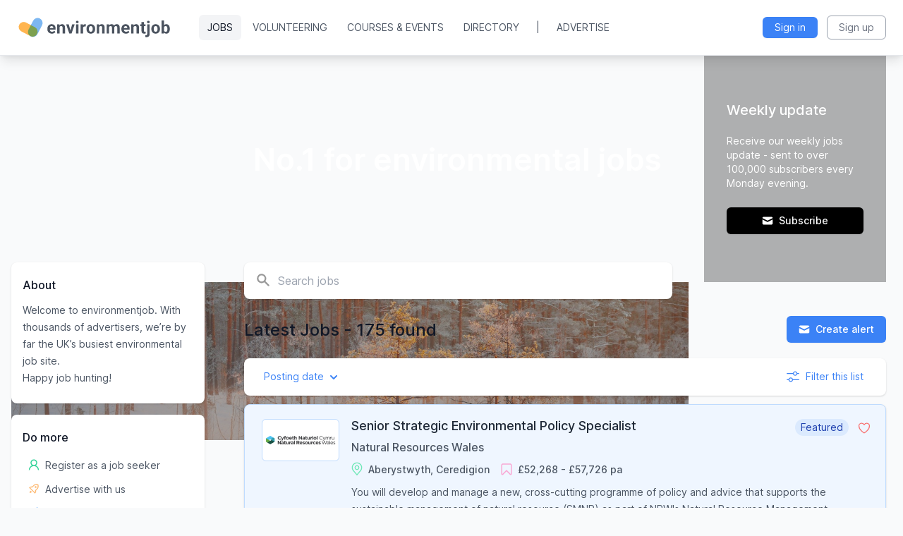

--- FILE ---
content_type: text/html; charset=utf-8
request_url: https://environmentjob.co.uk/
body_size: 54117
content:
<!DOCTYPE html>
<html class='h-full bg-gray-50' data-code='200' lang='en' xml:lang='en' xmlns='https://www.w3.org/1999/xhtml'>
<head>
<title>Environmentjob - The UK&#39;s Most Interesting Environmental Jobs</title>
<meta content='IE=edge' http-equiv='X-UA-Compatible'>
<meta content='fF21J4dR_AaVF-9sDUfFE7vMThr5MuAgmNqZhLo14xo' name='google-site-verification'>
<meta content='text/html; charset=utf-8' http-equiv='Content-Type'>
<meta name="turbolinks-cache-control" content="no-cache" />
<meta content='width=device-width, initial-scale=1.0' name='viewport'>
<meta content='US' name='cf-country'>
<link href='/apple-touch-icon.png' rel='apple-touch-icon' sizes='180x180'>
<link href='/favicon-32x32.png' rel='icon' sizes='32x32' type='image/png'>
<link href='/favicon-16x16.png' rel='icon' sizes='16x16' type='image/png'>
<link href='/site.webmanifest' rel='manifest'>
<link href='/safari-pinned-tab.svg' rel='mask-icon'>
<meta href='#2b5797' name='msapplication-TileColor'>
<meta href='#ffffff' name='theme-color'>

<link href='/jobs.rss' id='rss' rel='alternate' type='application/rss+xml'>

<meta name="description" content="The latest UK based environmental jobs - 175 found. Browse great conservation, wildlife, ecology, sustainability and environmental education jobs."/>
<link rel='canonical' href='https://environmentjob.co.uk/'/>
<link rel='next' href='https://environmentjob.co.uk/?page=2'/>

<link rel="stylesheet" href="/assets/tailwind-ad7f05196a4683241cbf1c2f622e0704c5c17cb42892cd2eb0f9251e5007aa70.css" data-turbo-track="reload" />
<link rel="stylesheet" href="/assets/inter-font-372a95d66c427107e673f0a9f2d19e8192b64d67e997636e61b0d26b460503fd.css" data-turbo-track="reload" />
<link rel="stylesheet" href="/assets/application-bb6d0b47e2366a6c58acbccf7dff6364aa145b188080eee6db5088939ad54e22.css" data-turbolinks-track="reload" />
<link rel="stylesheet" href="//fonts.googleapis.com/css?family=Lato:300" media="none" onload="if(media!=&#39;all&#39;)media=&#39;all&#39;" />
<link rel="stylesheet" href="//fonts.cdnfonts.com/css/lazy-dog" media="none" onload="if(media!=&#39;all&#39;)media=&#39;all&#39;" />
<script src="https://ajax.googleapis.com/ajax/libs/jquery/2.2.4/jquery.min.js"></script>
<script>
  if (!window.jQuery) {
    var s = document.createElement('script');
    s.src = 'https://cdnjs.cloudflare.com/ajax/libs/jquery/2.2.4/jquery.min.js';
    s.crossOrigin = 'anonymous';
    document.head.appendChild(s);
  }
</script>
<script>
  (function() {
    var turnstileLoading = false;
    var turnstileLoaded = false;
    var pendingCallbacks = [];
  
    window.turnstileErrorCallback = function(errorCode) {
      console.warn('Turnstile error:', errorCode);
      var forms = document.querySelectorAll('[data-js="turnstile-form"]');
      forms.forEach(function(form) {
        var buttons = form.querySelectorAll('button');
        buttons.forEach(function(button) {
          button.disabled = false;
          button.classList.remove('opacity-50', 'cursor-wait');
        });
        var beforeSubmitElements = form.querySelectorAll('.js-before-submit');
        beforeSubmitElements.forEach(function(el) {
          el.classList.remove('hidden');
        });
        var afterSubmitElements = form.querySelectorAll('.js-after-submit');
        afterSubmitElements.forEach(function(el) {
          el.classList.add('hidden');
        });
        form.classList.remove('cursor-wait');
      });
    };
  
    // Function to explicitly render Turnstile widgets
    window.renderTurnstileWidgets = function() {
      if (!window.turnstile) {
        try { console.log('Turnstile API not loaded yet'); } catch(_){ }
        return;
      }
  
      var turnstileWidgets = document.querySelectorAll('.ej-turnstile:not([data-turnstile-rendered])');
  
      if (!turnstileWidgets || turnstileWidgets.length === 0) {
        try { console.log('No unrendered Turnstile widgets found in DOM'); } catch(_){ }
        return;
      }
  
      try { console.log('Found ' + turnstileWidgets.length + ' Turnstile widget(s) to render'); } catch(_){ }
  
      turnstileWidgets.forEach(function(widget, index) {
        if (widget.querySelector('iframe')) {
          try { console.log('Widget already rendered, skipping'); } catch(_){ }
          widget.setAttribute('data-turnstile-rendered', 'true');
          return;
        }
  
        if (!widget.offsetParent && widget.style.display !== 'none') {
          try { console.log('Skipping hidden widget'); } catch(_){ }
          return;
        }
  
        try {
          var sitekey = widget.getAttribute('data-sitekey');
          var action = widget.getAttribute('data-action');
          var appearance = widget.getAttribute('data-appearance') || 'interaction-only';
  
          if (!sitekey) {
            try { console.error('No sitekey found for Turnstile widget'); } catch(_){ }
            widget.style.display = 'none';
            return;
          }
  
          var widgetId = window.turnstile.render(widget, {
            sitekey: sitekey,
            action: action,
            appearance: appearance,
            execution: 'render',
            callback: function(token) {
              try { console.log('Turnstile token received'); } catch(_){ }
            },
            'error-callback': function(errorCode) {
              window.turnstileErrorCallback(errorCode);
            }
          });
  
          widget.setAttribute('data-turnstile-rendered', 'true');
          widget.setAttribute('data-widget-id', widgetId);
          try { console.log('Turnstile widget rendered successfully:', widgetId); } catch(_){ }
  
          setTimeout(function(){
            var iframe = widget.querySelector('iframe');
            if(iframe){
              var h = iframe.offsetHeight || iframe.getBoundingClientRect().height;
              if(h < 5){
                widget.style.height = '0';
                widget.style.minHeight = '0';
                widget.style.margin = '0';
                widget.style.padding = '0';
                widget.style.overflow = 'hidden';
                try { console.log('Collapsed invisible Turnstile container'); } catch(_){}
              }
            }
          }, 500);
  
        } catch (error) {
          try { console.error('Error rendering Turnstile widget:', error); } catch(_){ }
          widget.style.display = 'none';
        }
      });
    };
  
    // Callback when Turnstile API finishes loading
    window.turnstileOnLoad = function() {
      try { console.log('Turnstile API loaded'); } catch(_){ }
      turnstileLoaded = true;
      window.renderTurnstileWidgets();
      pendingCallbacks.forEach(function(cb) { cb(); });
      pendingCallbacks = [];
    };
  
    // Lazy-load Turnstile script only when needed
    window.loadTurnstile = function(callback) {
      if (turnstileLoaded) {
        if (callback) callback();
        return;
      }
  
      if (callback) pendingCallbacks.push(callback);
  
      if (turnstileLoading) return;
      turnstileLoading = true;
  
      try { console.log('Loading Turnstile API...'); } catch(_){ }
      var script = document.createElement('script');
      script.src = 'https://challenges.cloudflare.com/turnstile/v0/api.js?onload=turnstileOnLoad';
      script.async = true;
      script.defer = true;
      document.head.appendChild(script);
    };
  
    // Load Turnstile when user interacts with a form that needs it
    document.addEventListener('focusin', function(e) {
      var form = e.target.closest('[data-js="turnstile-form"]');
      if (form && !turnstileLoaded) {
        window.loadTurnstile();
      }
    });
  
    // Check for visible widgets and load/render as needed
    function checkAndLoadTurnstile() {
      var visibleWidget = document.querySelector('.ej-turnstile:not([data-turnstile-rendered])');
      if (visibleWidget && visibleWidget.offsetParent) {
        if (turnstileLoaded) {
          window.renderTurnstileWidgets();
        } else {
          window.loadTurnstile();
        }
      }
    }
  
    // Load Turnstile when modal opens (for subscribe modal etc)
    function handleModalOpen(e) {
      var modal = e.target || document;
      if (modal.querySelector && modal.querySelector('.ej-turnstile')) {
        if (turnstileLoaded) {
          // Already loaded, just render after modal animation
          setTimeout(window.renderTurnstileWidgets, 100);
        } else {
          // Load script, it will auto-render via turnstileOnLoad
          window.loadTurnstile();
        }
      }
    }
  
    if (typeof jQuery !== 'undefined') {
      jQuery(document).on('modal:opened', handleModalOpen);
    } else {
      document.addEventListener('modal:opened', handleModalOpen);
    }
  
    // Handle Turbolinks navigation
    document.addEventListener('turbolinks:load', checkAndLoadTurnstile);
  
    // Handle initial page load
    document.addEventListener('DOMContentLoaded', checkAndLoadTurnstile);
  })();
</script>

<script src="/assets/shared-8de419059da052d970c4b22392d0860d78fa7266d6b478ce20d6da8da30df463.js" data-turbolinks-eval="false" defer="defer"></script>
<script src="/assets/visitor-4700e7cf8d6029e20d0ad1d0eca07a7830a7582e11444d34b85a1bee722560fe.js" data-turbolinks-eval="false" defer="defer"></script>
<script src="https://js.sentry-cdn.com/a1d233424982452c9b18d3d2bcf91f9f.min.js"></script>
<script>
  (function () {
    function hasTurnstileErrorCode(event) {
      try {
        var msg = (event && (event.message || (event.exception && event.exception.values && event.exception.values[0] && event.exception.values[0].value))) || '';
        return /(Turnstile|Cloudflare).*\b(300030|300031|100040|600010|110600)\b/i.test(msg);
      } catch (e) { return false; }
    }
  
    function isCloudflareError(event) {
      try {
        var exception = event && event.exception && event.exception.values && event.exception.values[0];
        if (!exception) { return false; }
  
        var value = exception.value || '';
        var stacktrace = exception.stacktrace || {};
        var frames = stacktrace.frames || [];
  
        // Check stack frames for Cloudflare challenge scripts
        var hasCloudflareFrame = frames.some(function(frame) {
          var filename = frame.filename || '';
          var func = frame.function || '';
          return /challenges\.cloudflare\.com|__CF\$/i.test(filename) ||
                 /HTMLDocument\.[a-z]$/i.test(func);
        });
  
        if (hasCloudflareFrame) { return true; }
  
        // Check if error is from Cloudflare's iframe document access
        if (/contentDocument|contentWindow/.test(value) && /__CF|cloudflare/i.test(JSON.stringify(event))) {
          return true;
        }
  
        return false;
      } catch (e) { return false; }
    }
  
    function isBotError(event) {
      try {
        var exception = event && event.exception && event.exception.values && event.exception.values[0];
        if (!exception) { return false; }
  
        var type = exception.type || '';
        var value = exception.value || '';
        var stacktrace = exception.stacktrace || {};
        var frames = stacktrace.frames || [];
  
        // Filter SyntaxError: Invalid or unexpected token (commonly from bots/scrapers)
        if (type === 'SyntaxError' && /invalid or unexpected token/i.test(value)) {
          // Check if error has no stack trace or empty frames
          if (frames.length === 0) {
            return true;
          }
  
          // Check if the error comes from an unknown/external source
          var hasOurCode = frames.some(function(frame) {
            var filename = frame.filename || '';
            return filename.indexOf('environmentjob.co.uk') !== -1 ||
                   filename.indexOf('localhost') !== -1;
          });
  
          // Filter if it doesn't come from our code
          if (!hasOurCode) {
            return true;
          }
        }
  
        // Filter TypeError: Cannot read properties of undefined (reading 'document')
        // This is a common bot error pattern
        if (type === 'TypeError' && /cannot read propert.*undefined.*document/i.test(value)) {
          return true;
        }
  
        // Filter ReferenceError for third-party injected variables
        // In-app browsers (Facebook, Instagram, etc.) inject code that can error
        if (type === 'ReferenceError' && /_AutofillCallbackHandler|webkit|FBMobile|instagram/i.test(value)) {
          return true;
        }
  
        // Filter jQuery not defined - CDN failures we can't control
        // Already have a fallback CDN, but network issues still cause this
        if (type === 'ReferenceError' && /jquery is not defined/i.test(value)) {
          return true;
        }
  
        // Filter ResizeObserver errors - benign browser behavior, not a real bug
        if (/ResizeObserver loop.*undelivered notifications/i.test(value)) {
          return true;
        }
  
        // Filter vague UnhandledRejection errors with no useful info
        // These are typically from browser extensions or third-party scripts
        if (type === 'UnhandledRejection' && /^"?CustomEvent"?$/i.test(value)) {
          return true;
        }
  
        // Filter errors with invalid stack traces (lineno/colno undefined)
        // These are typically from bots or browser automation tools
        if (frames.length > 0) {
          var hasInvalidFrames = frames.every(function(frame) {
            // Check if frame has no line/column info or points to HTML page instead of JS file
            var filename = frame.filename || '';
            var hasNoLocation = (frame.lineno === undefined || frame.lineno === null) &&
                               (frame.colno === undefined || frame.colno === null);
            var isHtmlPage = filename && !filename.match(/\.js(\?|$)/) &&
                            (filename.indexOf('/directory') !== -1 ||
                             filename.indexOf('/jobs') !== -1 ||
                             filename.indexOf('/search') !== -1);
  
            return hasNoLocation || isHtmlPage;
          });
  
          if (hasInvalidFrames) {
            return true;
          }
        }
  
        return false;
      } catch (e) { return false; }
    }
  
    function registerSentryFilter() {
      if (typeof Sentry !== 'undefined') {
        // Try the modern API first, then fall back to legacy
        var addProcessor = Sentry.addEventProcessor || Sentry.addGlobalEventProcessor;
        if (addProcessor) {
          addProcessor(function (evt) {
            if (hasTurnstileErrorCode(evt)) { return null; }
            if (isCloudflareError(evt)) { return null; }
            if (isBotError(evt)) { return null; }
            return evt;
          });
        }
      }
    }
  
    // Handle async Sentry Loader - use onLoad if available
    if (typeof Sentry !== 'undefined' && typeof Sentry.onLoad === 'function') {
      Sentry.onLoad(registerSentryFilter);
    } else if (typeof Sentry !== 'undefined') {
      registerSentryFilter();
    } else {
      // Sentry not loaded yet, wait for it
      window.addEventListener('load', function() {
        if (typeof Sentry !== 'undefined' && typeof Sentry.onLoad === 'function') {
          Sentry.onLoad(registerSentryFilter);
        } else {
          registerSentryFilter();
        }
      });
    }
  
    window.addEventListener('error', function (e) {
      try {
        var msg = e && e.message;
        if (/(Turnstile|Cloudflare).*\b(300030|300031|100040|600010|110600)\b/i.test(msg || '')) {
          e.preventDefault();
          return true;
        }
      } catch (_) {}
    }, true);
  })();
</script>

<!-- Google tag (gtag.js) --> 
<script async src="https://www.googletagmanager.com/gtag/js?id=G-0WE4TWMQMK"></script> <script>   window.dataLayer = window.dataLayer || [];   function gtag(){dataLayer.push(arguments);}   gtag('js', new Date());    gtag('config', 'G-0WE4TWMQMK'); 
</script>

<script defer data-domain="environmentjob.co.uk" src="https://plausible.io/js/script.tagged-events.js">
</script>

</head>
<body class='h-full flex flex-col h-screen justify-between desktop search_adverts_view portal_controller production_env get_method bg-gray-50 layout_12' data-js='external-links'>
<script>
  if(!EJ){
    var EJ = {
      vars: {
        environment: 'production',
        user_id: '',
        device: 'desktop',
        user_login_code: '',
        logged_in: false,
        input_error_classes: 'shadow-none border-yellow-400 border focus:outline-0 focus:ring-0',
        analytics_event: ''
      },
  
      /* A few global utility methods */
      hide_dropdowns: function(){
        $('.dropdown').removeClass('opacity-100 scale-100').addClass('opacity-0 scale-95').addClass('hidden')
      },
  
      /* Use current time from server so we can use timecop and test time travelling */
      now: function(){
        return new Date(1764949139000);
      },
  
      analytics_event: function(event, opts = {}){
        // mock event triggers test only
        if(EJ.vars.environment == 'test'){
          $.post('/test/events', {event: event})
        }
        else{
          plausible(event)
          if(opts && opts.logsnag && opts.logsnag != 'no'){
            $.post('/logsnag', {event: event})
          }
          if(typeof gtag !== 'undefined'){
            gtag('event', event, {});
          }
        }
      },
  
      // Only use this method for ajax requests, otherwise should be invoked serverside
      trigger_event: function(event){
        EJ.analytics_event(event)
      },
  
      reload_modules: function(){
        $("html").find("*").off();
        document.querySelectorAll("*[data-js]").forEach(function(elem){
          if(elem.dataset.js && elem.dataset.js.length > 0){
            elem.dataset.js.split(' ').forEach(function(behaviour){
              var words = behaviour.replaceAll('_', ' ').replaceAll('-', ' ')
              var module = $.map(words.split(' '), function(s){
                return s[0].toUpperCase() + s.substring(1).toLowerCase();
              }).join('')
              try{
                console.log("Running EJ." + module + "()")
                elem.module = new EJ[module]($(elem))
              }
              catch(e){
                console.error("Error running EJ." + module + "()")
                console.error(e)
              }
            })
          }
        })
      }
    }
  }
  window.plausible = window.plausible || function() {
    (window.plausible.q = window.plausible.q || []).push(arguments)
  }
  var device = 'desktop';
  var ej_env = 'production';
  var current_user_id = '';
  var current_user_auto_login_code = '';
  
  if(EJ.vars.analytics_event && EJ.vars.analytics_event.length > 0){
    EJ.analytics_event(EJ.vars.analytics_event)
  }
</script>

<div class='ci-filter-dialog js-filters-dialog hidden z-50 fixed top-0 left-0 w-full h-full outline-none overflow-x-hidden overflow-y-auto px-2' id='filters-dialog' role='dialog'>
<div class='fixed inset-0 bg-gray-500 bg-opacity-75 transition-opacity duration-200 ease-in-out opacity-0 backdrop'></div>
<div class='js-dialog-body transform duration-300 scale-95 opacity-0 my-6 mt-2 mx-auto relative w-auto h-[calc(100%-2rem)] max-w-[44rem]'>
<div class='max-h-full overflow-hidden border-none shadow-lg relative flex flex-col w-full bg-white bg-clip-padding rounded-md outline-none text-current'>
<div class='items-center justify-between pt-4 rounded-t-md'>
<h2 class='text-xl font-medium pb-3 text-gray-700 text-center border-b'>Filters</h2>
<a class='float-right p-1 block mr-3 -mt-11 hover:bg-gray-100 rounded-full' data-close href='#'>
<svg xmlns="http://www.w3.org/2000/svg" viewBox="0 0 20 20" fill="currentColor" class="h-6 w-6 text-gray-500 icon x-icon ci-x-icon">
  <path fill-rule="evenodd" d="M4.293 4.293a1 1 0 011.414 0L10 8.586l4.293-4.293a1 1 0 111.414 1.414L11.414 10l4.293 4.293a1 1 0 01-1.414 1.414L10 11.414l-4.293 4.293a1 1 0 01-1.414-1.414L8.586 10 4.293 5.707a1 1 0 010-1.414z" clip-rule="evenodd"></path>
</svg>
</a>
</div>
<div class='flex-auto overflow-y-auto relative js-filter-body'>
<div class='border-b py-8 px-8 hidden'>
<h3 class='mb-4 text-lg text-gray-800'>Search</h3>

<label class='border shadow-sm rounded-xl inline-block cursor-pointer mr-2 mb-3 transition-transform origin-center duration-100 w-36' data-js='icon_checkbox' for='post_type_job'>
<div class='border border-transparent rounded-xl p-4 select-none'>
<input type="checkbox" name="post_type[]" id="post_type_job" value="job" class="hidden" />
<div class='float-right invisible'>
<svg xmlns="http://www.w3.org/2000/svg" fill="none" viewBox="0 0 24 24" stroke="currentColor" class="text-blue-500 icon check-circle-icon ci-check-circle-icon">
  <path stroke-linecap="round" stroke-linejoin="round" stroke-width="2" d="M9 12l2 2 4-4m6 2a9 9 0 11-18 0 9 9 0 0118 0z"></path>
</svg>
</div>
<svg xmlns="http://www.w3.org/2000/svg" viewBox="0 0 18 17" fill="none" class="w-8 h-8 text-gray-600 mb-5 inline-block icon job-icon ci-job-icon">
  <path d="M15.6667 4.00002H13.1667V2.33335C13.1667 1.41419 12.4192 0.666687 11.5001 0.666687H6.50008C5.58091 0.666687 4.83341 1.41419 4.83341 2.33335V4.00002H2.33341C1.41425 4.00002 0.666748 4.74752 0.666748 5.66669V14.8334C0.666748 15.7525 1.41425 16.5 2.33341 16.5H15.6667C16.5859 16.5 17.3334 15.7525 17.3334 14.8334V5.66669C17.3334 4.74752 16.5859 4.00002 15.6667 4.00002ZM11.5001 2.33335V4.00002H6.50008V2.33335H11.5001ZM5.66675 5.66669H15.6667V8.16669H2.33341V5.66669H5.66675ZM2.33341 14.8334V9.83335H7.33341V11.5H10.6667V9.83335H15.6667L15.6676 14.8334H2.33341Z" fill="currentColor"></path>
</svg>
<br>
Jobs

</div>
</label>


<label class='border shadow-sm rounded-xl inline-block cursor-pointer mr-2 mb-3 transition-transform origin-center duration-100 w-36' data-js='icon_checkbox' for='post_type_volunteering'>
<div class='border border-transparent rounded-xl p-4 select-none'>
<input type="checkbox" name="post_type[]" id="post_type_volunteering" value="volunteering" class="hidden" />
<div class='float-right invisible'>
<svg xmlns="http://www.w3.org/2000/svg" fill="none" viewBox="0 0 24 24" stroke="currentColor" class="text-blue-500 icon check-circle-icon ci-check-circle-icon">
  <path stroke-linecap="round" stroke-linejoin="round" stroke-width="2" d="M9 12l2 2 4-4m6 2a9 9 0 11-18 0 9 9 0 0118 0z"></path>
</svg>
</div>
<svg xmlns="http://www.w3.org/2000/svg" viewBox="0 0 19 18" fill="none" class="w-8 h-8 text-gray-600 mb-5 inline-block icon volunteer-icon ci-volunteer-icon">
  <path d="M13.3333 9.83335C15.9083 7.49169 18.3333 5.30002 18.3333 3.41669C18.3333 1.87502 17.1249 0.666687 15.5833 0.666687C14.7166 0.666687 13.8749 1.07502 13.3333 1.70835C12.7833 1.07502 11.9499 0.666687 11.0833 0.666687C9.54158 0.666687 8.33325 1.87502 8.33325 3.41669C8.33325 5.30002 10.7583 7.49169 13.3333 9.83335ZM11.0833 2.33335C11.4499 2.33335 11.8249 2.50835 12.0666 2.79169L13.3333 4.28335L14.5999 2.79169C14.8416 2.50835 15.2166 2.33335 15.5833 2.33335C16.1999 2.33335 16.6666 2.80002 16.6666 3.41669C16.6666 4.35002 14.9666 6.05835 13.3333 7.57502C11.6999 6.05835 9.99992 4.34169 9.99992 3.41669C9.99992 2.80002 10.4666 2.33335 11.0833 2.33335ZM15.8333 12.3334H14.1666C14.1666 11.3334 13.5416 10.4334 12.6083 10.0834L7.47492 8.16669H0.833252V17.3334H5.83325V16.1334L11.6666 17.75L18.3333 15.6667V14.8334C18.3333 13.45 17.2166 12.3334 15.8333 12.3334ZM2.49992 15.6667V9.83335H4.16659V15.6667H2.49992ZM11.6416 16.0084L5.83325 14.4V9.83335H7.17492L12.0249 11.6417C12.3083 11.75 12.4999 12.025 12.4999 12.3334C12.4999 12.3334 10.8416 12.2917 10.5833 12.2084L8.59992 11.55L8.07492 13.1334L10.0583 13.7917C10.4833 13.9334 10.9249 14.0084 11.3749 14.0084H15.8333C16.1583 14.0084 16.4499 14.2 16.5833 14.475L11.6416 16.0084Z" fill="currentColor"></path>
</svg>
<br>
Volunteering

</div>
</label>


<label class='border shadow-sm rounded-xl inline-block cursor-pointer mr-2 mb-3 transition-transform origin-center duration-100 w-36' data-js='icon_checkbox' for='post_type_course'>
<div class='border border-transparent rounded-xl p-4 select-none'>
<input type="checkbox" name="post_type[]" id="post_type_course" value="course" class="hidden" />
<div class='float-right invisible'>
<svg xmlns="http://www.w3.org/2000/svg" fill="none" viewBox="0 0 24 24" stroke="currentColor" class="text-blue-500 icon check-circle-icon ci-check-circle-icon">
  <path stroke-linecap="round" stroke-linejoin="round" stroke-width="2" d="M9 12l2 2 4-4m6 2a9 9 0 11-18 0 9 9 0 0118 0z"></path>
</svg>
</div>
<svg xmlns="http://www.w3.org/2000/svg" viewBox="0 0 18 15" fill="none" class="w-8 h-8 text-gray-600 mb-5 inline-block icon course-icon ci-course-icon">
  <path d="M12.3242 1.33336L11.0717 2.58336H3.37508L3.25508 2.58836C2.89033 2.61848 2.55024 2.78464 2.30231 3.05387C2.05439 3.3231 1.91676 3.6757 1.91675 4.0417V5.90836L4.09175 4.5417C4.49231 4.28989 4.97326 4.19882 5.43815 4.28676C5.90305 4.3747 6.3175 4.63514 6.59841 5.01586L6.67758 5.1317C6.83877 5.38838 6.93533 5.68031 6.95898 5.98248C6.98264 6.28465 6.93269 6.58806 6.81342 6.8667L6.74758 7.00503L5.74091 8.91003C5.68149 9.02256 5.65784 9.15055 5.67312 9.27688C5.68839 9.40322 5.74187 9.52188 5.82639 9.61701C5.91092 9.71214 6.02247 9.77919 6.14613 9.80922C6.2698 9.83924 6.39968 9.8308 6.51841 9.78503L6.60008 9.7467L8.06675 8.9192C8.20433 8.84227 8.3659 8.82018 8.51909 8.85734C8.67227 8.8945 8.80576 8.98817 8.8928 9.11958C8.97985 9.25099 9.01403 9.41044 8.98849 9.56599C8.96295 9.72153 8.87958 9.86168 8.75508 9.95836L8.68425 10.0059L7.21341 10.8359C6.87049 11.0289 6.47553 11.1091 6.08448 11.0652C5.69343 11.0212 5.32611 10.8554 5.03455 10.5911C4.74298 10.3268 4.54196 9.97753 4.45995 9.59266C4.37793 9.20779 4.41909 8.80688 4.57758 8.4467L4.63591 8.32586L5.64258 6.42086C5.70304 6.30623 5.72637 6.17564 5.70934 6.04716C5.69231 5.91868 5.63576 5.79868 5.54752 5.70376C5.45928 5.60884 5.34371 5.5437 5.21682 5.51735C5.08993 5.491 4.95798 5.50475 4.83925 5.5567L4.75758 5.60003L1.91675 7.38503V11.9625C1.91675 12.7675 2.57008 13.4209 3.37508 13.4209H14.6251C15.0119 13.4209 15.3828 13.2672 15.6563 12.9937C15.9298 12.7202 16.0834 12.3493 16.0834 11.9625V5.8692L17.3334 4.6217V11.9625C17.3334 12.3182 17.2634 12.6704 17.1273 12.999C16.9911 13.3276 16.7917 13.6261 16.5402 13.8776C16.2887 14.1291 15.9901 14.3286 15.6615 14.4647C15.3329 14.6008 14.9807 14.6709 14.6251 14.6709H3.37508C2.65679 14.6709 1.96791 14.3855 1.46 13.8776C0.952089 13.3697 0.666748 12.6808 0.666748 11.9625V4.0417C0.666703 3.34992 0.931376 2.68434 1.40647 2.1815C1.88157 1.67867 2.53108 1.3767 3.22175 1.33753L3.37508 1.33336H12.3242ZM16.6459 0.954196L16.7542 1.0542L16.8551 1.16253C17.1646 1.52444 17.3261 1.98979 17.3074 2.46561C17.2887 2.94143 17.0912 3.39268 16.7542 3.7292L13.1867 7.29003C12.9675 7.50863 12.6975 7.66953 12.4009 7.75836L10.4617 8.3417C10.3162 8.38556 10.1614 8.38875 10.0141 8.35093C9.86681 8.31311 9.7327 8.23571 9.62626 8.12713C9.51983 8.01855 9.44513 7.88292 9.41025 7.73492C9.37538 7.58693 9.38166 7.43221 9.42841 7.28753L10.0442 5.37503C10.1359 5.0917 10.2934 4.83336 10.5042 4.62253L14.0792 1.05336C14.416 0.716745 14.8672 0.519483 15.343 0.500947C15.8188 0.482411 16.284 0.643964 16.6459 0.953363V0.954196ZM14.9626 1.93753L11.3876 5.50753C11.3174 5.57754 11.2648 5.66323 11.2342 5.75753L10.8617 6.91586L12.0417 6.5617C12.1405 6.53182 12.2304 6.478 12.3034 6.40503L15.8701 2.8442L15.9326 2.77253C16.0313 2.64263 16.0768 2.47995 16.0597 2.31768C16.0426 2.15541 15.9643 2.00577 15.8407 1.89927C15.7171 1.79276 15.5575 1.73743 15.3945 1.74454C15.2314 1.75165 15.0773 1.82067 14.9634 1.93753H14.9626Z" fill="currentColor"></path>
</svg>
<br>
Courses

</div>
</label>


<label class='border shadow-sm rounded-xl inline-block cursor-pointer mr-2 mb-3 transition-transform origin-center duration-100 w-36' data-js='icon_checkbox' for='post_type_event'>
<div class='border border-transparent rounded-xl p-4 select-none'>
<input type="checkbox" name="post_type[]" id="post_type_event" value="event" class="hidden" />
<div class='float-right invisible'>
<svg xmlns="http://www.w3.org/2000/svg" fill="none" viewBox="0 0 24 24" stroke="currentColor" class="text-blue-500 icon check-circle-icon ci-check-circle-icon">
  <path stroke-linecap="round" stroke-linejoin="round" stroke-width="2" d="M9 12l2 2 4-4m6 2a9 9 0 11-18 0 9 9 0 0118 0z"></path>
</svg>
</div>
<svg xmlns="http://www.w3.org/2000/svg" viewBox="0 0 17 18" fill="none" class="w-8 h-8 text-gray-600 mb-5 inline-block icon event-icon ci-event-icon">
  <path d="M15.5 2.75C15.5 2.41848 15.3683 2.10054 15.1339 1.86612C14.8995 1.6317 14.5815 1.5 14.25 1.5H11.75V0.25H10.5V1.5H5.5V0.25H4.25V1.5H1.75C1.41848 1.5 1.10054 1.6317 0.866116 1.86612C0.631696 2.10054 0.5 2.41848 0.5 2.75V15.25C0.5 15.5815 0.631696 15.8995 0.866116 16.1339C1.10054 16.3683 1.41848 16.5 1.75 16.5H4.25V15.25H1.75V2.75H4.25V4H5.5V2.75H10.5V4H11.75V2.75H14.25V6.5H15.5V2.75Z" fill="currentColor"></path>
  <path d="M11.125 8.375L12.7181 11.4612L16.125 11.9556L13.625 14.3581L14.25 17.75L11.125 16.1487L8 17.75L8.625 14.3581L6.125 11.9556L9.625 11.4612L11.125 8.375Z" fill="currentColor"></path>
</svg>
<br>
Events

</div>
</label>

<div class='hidden'>

<label class='border shadow-sm rounded-xl inline-block cursor-pointer mr-2 mb-3 transition-transform origin-center duration-100 w-36' data-js='icon_checkbox' for='post_type_profile'>
<div class='border border-transparent rounded-xl p-4 select-none'>
<input type="checkbox" name="post_type[]" id="post_type_profile" value="profile" class="hidden" />
<div class='float-right invisible'>
<svg xmlns="http://www.w3.org/2000/svg" fill="none" viewBox="0 0 24 24" stroke="currentColor" class="text-blue-500 icon check-circle-icon ci-check-circle-icon">
  <path stroke-linecap="round" stroke-linejoin="round" stroke-width="2" d="M9 12l2 2 4-4m6 2a9 9 0 11-18 0 9 9 0 0118 0z"></path>
</svg>
</div>
<svg><!-- SVG file not found: 'icon/company.svg' --></svg>
<br>
Organisation

</div>
</label>

</div>
</div>
<div class='border-b py-8 px-8 hidden'>
<h3 class='mb-4 text-lg text-gray-800'>Position type</h3>
<div class='lg:grid lg:grid-cols-2 gap-2'>
<div>
<input type="checkbox" name="position_type[]" id="position_type_paid" value="Paid" class="cursor-pointer" />
<label class='inline-block font-normal select-none cursor-pointer' for='position_type_paid'>
Paid
</label>
</div>
<div>
<input type="checkbox" name="position_type[]" id="position_type_volunteer" value="Volunteer" class="cursor-pointer" />
<label class='inline-block font-normal select-none cursor-pointer' for='position_type_volunteer'>
Volunteer
</label>
</div>
</div>

</div>
<div class='border-b py-8 px-8 visible'>
<h3 class='mb-4 text-lg text-gray-800'>Sector</h3>
<div class='lg:grid lg:grid-cols-2 gap-2'>
<div>
<input type="checkbox" name="sector[]" id="sector_52" value="52" class="cursor-pointer" />
<label class='inline-block font-normal select-none cursor-pointer' for='sector_52'>
Carbon, Climate &amp; Energy
</label>
</div>
<div>
<input type="checkbox" name="sector[]" id="sector_34" value="34" class="cursor-pointer" />
<label class='inline-block font-normal select-none cursor-pointer' for='sector_34'>
Conservation &amp; Wildlife
</label>
</div>
<div>
<input type="checkbox" name="sector[]" id="sector_49" value="49" class="cursor-pointer" />
<label class='inline-block font-normal select-none cursor-pointer' for='sector_49'>
Ecology
</label>
</div>
<div>
<input type="checkbox" name="sector[]" id="sector_35" value="35" class="cursor-pointer" />
<label class='inline-block font-normal select-none cursor-pointer' for='sector_35'>
Environmental Education
</label>
</div>
<div>
<input type="checkbox" name="sector[]" id="sector_56" value="56" class="cursor-pointer" />
<label class='inline-block font-normal select-none cursor-pointer' for='sector_56'>
Environmental Management
</label>
</div>
<div>
<input type="checkbox" name="sector[]" id="sector_45" value="45" class="cursor-pointer" />
<label class='inline-block font-normal select-none cursor-pointer' for='sector_45'>
Food, Farming &amp; Horticulture
</label>
</div>
<div>
<input type="checkbox" name="sector[]" id="sector_53" value="53" class="cursor-pointer" />
<label class='inline-block font-normal select-none cursor-pointer' for='sector_53'>
Marine Conservation
</label>
</div>
<div>
<input type="checkbox" name="sector[]" id="sector_46" value="46" class="cursor-pointer" />
<label class='inline-block font-normal select-none cursor-pointer' for='sector_46'>
Policy &amp; Campaigning
</label>
</div>
<div>
<input type="checkbox" name="sector[]" id="sector_55" value="55" class="cursor-pointer" />
<label class='inline-block font-normal select-none cursor-pointer' for='sector_55'>
Rivers, Water &amp; Hydrology
</label>
</div>
<div>
<input type="checkbox" name="sector[]" id="sector_50" value="50" class="cursor-pointer" />
<label class='inline-block font-normal select-none cursor-pointer' for='sector_50'>
Sustainability
</label>
</div>
<div>
<input type="checkbox" name="sector[]" id="sector_51" value="51" class="cursor-pointer" />
<label class='inline-block font-normal select-none cursor-pointer' for='sector_51'>
Sustainable Transport
</label>
</div>
<div>
<input type="checkbox" name="sector[]" id="sector_37" value="37" class="cursor-pointer" />
<label class='inline-block font-normal select-none cursor-pointer' for='sector_37'>
Other
</label>
</div>
</div>

</div>
<div class='border-b py-8 px-8 js-job-only visible'>
<h3 class='mb-4 text-lg text-gray-800'>Job Function</h3>
<div class='lg:grid lg:grid-cols-2 gap-2'>
<div>
<input type="checkbox" name="job_function[]" id="job_function_57" value="57" class="cursor-pointer" />
<label class='inline-block font-normal select-none cursor-pointer' for='job_function_57'>
Academic/Research
</label>
</div>
<div>
<input type="checkbox" name="job_function[]" id="job_function_16" value="16" class="cursor-pointer" />
<label class='inline-block font-normal select-none cursor-pointer' for='job_function_16'>
Administration
</label>
</div>
<div>
<input type="checkbox" name="job_function[]" id="job_function_56" value="56" class="cursor-pointer" />
<label class='inline-block font-normal select-none cursor-pointer' for='job_function_56'>
Advice/Information
</label>
</div>
<div>
<input type="checkbox" name="job_function[]" id="job_function_18" value="18" class="cursor-pointer" />
<label class='inline-block font-normal select-none cursor-pointer' for='job_function_18'>
Communications &amp; PR
</label>
</div>
<div>
<input type="checkbox" name="job_function[]" id="job_function_60" value="60" class="cursor-pointer" />
<label class='inline-block font-normal select-none cursor-pointer' for='job_function_60'>
Community Engagement
</label>
</div>
<div>
<input type="checkbox" name="job_function[]" id="job_function_62" value="62" class="cursor-pointer" />
<label class='inline-block font-normal select-none cursor-pointer' for='job_function_62'>
Consultancy
</label>
</div>
<div>
<input type="checkbox" name="job_function[]" id="job_function_49" value="49" class="cursor-pointer" />
<label class='inline-block font-normal select-none cursor-pointer' for='job_function_49'>
Creative
</label>
</div>
<div>
<input type="checkbox" name="job_function[]" id="job_function_61" value="61" class="cursor-pointer" />
<label class='inline-block font-normal select-none cursor-pointer' for='job_function_61'>
Data Management &amp; Analysis
</label>
</div>
</div>
<a class='text-sm leading-9 js-more' href='#'>Show more</a>
<div class='hidden lg:pt-2 js-extra'>
<div class='lg:grid lg:grid-cols-2 gap-2'>
<div>
<input type="checkbox" name="job_function[]" id="job_function_59" value="59" class="cursor-pointer" />
<label class='inline-block font-normal select-none cursor-pointer' for='job_function_59'>
Development &amp; Projects
</label>
</div>
<div>
<input type="checkbox" name="job_function[]" id="job_function_51" value="51" class="cursor-pointer" />
<label class='inline-block font-normal select-none cursor-pointer' for='job_function_51'>
Finance
</label>
</div>
<div>
<input type="checkbox" name="job_function[]" id="job_function_53" value="53" class="cursor-pointer" />
<label class='inline-block font-normal select-none cursor-pointer' for='job_function_53'>
Fundraising
</label>
</div>
<div>
<input type="checkbox" name="job_function[]" id="job_function_45" value="45" class="cursor-pointer" />
<label class='inline-block font-normal select-none cursor-pointer' for='job_function_45'>
HR
</label>
</div>
<div>
<input type="checkbox" name="job_function[]" id="job_function_47" value="47" class="cursor-pointer" />
<label class='inline-block font-normal select-none cursor-pointer' for='job_function_47'>
IT
</label>
</div>
<div>
<input type="checkbox" name="job_function[]" id="job_function_52" value="52" class="cursor-pointer" />
<label class='inline-block font-normal select-none cursor-pointer' for='job_function_52'>
Legal &amp; Regulatory
</label>
</div>
<div>
<input type="checkbox" name="job_function[]" id="job_function_54" value="54" class="cursor-pointer" />
<label class='inline-block font-normal select-none cursor-pointer' for='job_function_54'>
Management
</label>
</div>
<div>
<input type="checkbox" name="job_function[]" id="job_function_63" value="63" class="cursor-pointer" />
<label class='inline-block font-normal select-none cursor-pointer' for='job_function_63'>
Operations
</label>
</div>
<div>
<input type="checkbox" name="job_function[]" id="job_function_20" value="20" class="cursor-pointer" />
<label class='inline-block font-normal select-none cursor-pointer' for='job_function_20'>
Outdoor &amp; Hands-on
</label>
</div>
<div>
<input type="checkbox" name="job_function[]" id="job_function_50" value="50" class="cursor-pointer" />
<label class='inline-block font-normal select-none cursor-pointer' for='job_function_50'>
Policy
</label>
</div>
<div>
<input type="checkbox" name="job_function[]" id="job_function_48" value="48" class="cursor-pointer" />
<label class='inline-block font-normal select-none cursor-pointer' for='job_function_48'>
Retail
</label>
</div>
<div>
<input type="checkbox" name="job_function[]" id="job_function_55" value="55" class="cursor-pointer" />
<label class='inline-block font-normal select-none cursor-pointer' for='job_function_55'>
Sales &amp; Marketing
</label>
</div>
<div>
<input type="checkbox" name="job_function[]" id="job_function_46" value="46" class="cursor-pointer" />
<label class='inline-block font-normal select-none cursor-pointer' for='job_function_46'>
Senior Management/Executive
</label>
</div>
<div>
<input type="checkbox" name="job_function[]" id="job_function_19" value="19" class="cursor-pointer" />
<label class='inline-block font-normal select-none cursor-pointer' for='job_function_19'>
Specialist &amp; Technical
</label>
</div>
<div>
<input type="checkbox" name="job_function[]" id="job_function_58" value="58" class="cursor-pointer" />
<label class='inline-block font-normal select-none cursor-pointer' for='job_function_58'>
Training/Education &amp; Youth Work
</label>
</div>
</div>
<a class='text-sm leading-9 js-less' href='#'>Show less</a>
</div>

</div>
<div class='border-b py-8 px-8 visible'>
<h3 class='mb-4 text-lg text-gray-800'>Country</h3>

<label class='border shadow-sm rounded-xl inline-block cursor-pointer mr-2 mb-3 transition-transform origin-center duration-100 w-36' data-js='icon_checkbox' for='location_uk'>
<div class='border border-transparent rounded-xl p-4 select-none'>
<input type="checkbox" name="location[]" id="location_uk" value="uk" class="hidden" />
<div class='float-right invisible'>
<svg xmlns="http://www.w3.org/2000/svg" fill="none" viewBox="0 0 24 24" stroke="currentColor" class="text-blue-500 icon check-circle-icon ci-check-circle-icon">
  <path stroke-linecap="round" stroke-linejoin="round" stroke-width="2" d="M9 12l2 2 4-4m6 2a9 9 0 11-18 0 9 9 0 0118 0z"></path>
</svg>
</div>
<svg xmlns="http://www.w3.org/2000/svg" viewBox="0 0 33 34" fill="none" class="w-8 h-8 text-gray-600 mb-5 inline-block icon uk-icon ci-uk-icon">
  <mask id="path-1-inside-1_6148_1863" fill="white">
    <path d="M16.5 0.59375C7.43937 0.59375 0.09375 7.93937 0.09375 17C0.09375 26.0606 7.43937 33.4062 16.5 33.4062C25.5606 33.4062 32.9062 26.0606 32.9062 17C32.9062 7.93937 25.5606 0.59375 16.5 0.59375ZM6.2543 28.3684C5.99373 28.1321 5.74129 27.887 5.49742 27.6334L11.1226 23.4909V22.3774H8.99523L4.10727 25.9786C3.52403 25.1758 3.02018 24.3183 2.60281 23.4181L4.01594 22.3774H2.16477C1.90116 21.6769 1.68985 20.9578 1.53258 20.226H13.2734V31.9674C12.5419 31.81 11.823 31.5987 11.1226 31.3352V24.7804L6.2543 28.3684ZM19.7266 12.0995V2.03258C20.4648 2.19172 21.1829 2.40336 21.8774 2.66477V9.21906L26.7452 5.63102C27.0066 5.86672 27.2576 6.11281 27.502 6.36602L21.8774 10.5086V11.622H24.0037L28.8922 8.02141C29.4755 8.82372 29.9793 9.68088 30.3966 10.5808L28.983 11.622H30.8352C31.0988 12.3226 31.3101 13.0417 31.4674 13.7734H19.7266V12.0995ZM6.24008 5.64359L11.1215 9.23055L11.1226 2.66477C11.823 2.40134 12.5419 2.19003 13.2734 2.03258V13.7734H1.53258C1.69172 13.0352 1.90336 12.3171 2.16477 11.622H4.01703L2.60336 10.5808C2.73953 10.2866 2.88172 9.99563 3.03594 9.7118L5.62703 11.622L9.26047 11.6215L4.19859 7.89289C4.8035 7.07785 5.48731 6.32444 6.24008 5.64359ZM26.7599 28.3564L21.8785 24.7689L21.8774 31.3352C21.1829 31.5972 20.4648 31.8083 19.7266 31.9674V20.226H31.4674C31.3099 20.9577 31.0986 21.6768 30.8352 22.3774H28.9819L30.3966 23.4192C30.2617 23.7132 30.1174 24.0028 29.9641 24.2877L27.373 22.3774L23.7384 22.378L28.8014 26.1066C28.1966 26.9219 27.5128 27.6755 26.7599 28.3564Z"></path>
  </mask>
  <path d="M16.5 0.59375C7.43937 0.59375 0.09375 7.93937 0.09375 17C0.09375 26.0606 7.43937 33.4062 16.5 33.4062C25.5606 33.4062 32.9062 26.0606 32.9062 17C32.9062 7.93937 25.5606 0.59375 16.5 0.59375ZM6.2543 28.3684C5.99373 28.1321 5.74129 27.887 5.49742 27.6334L11.1226 23.4909V22.3774H8.99523L4.10727 25.9786C3.52403 25.1758 3.02018 24.3183 2.60281 23.4181L4.01594 22.3774H2.16477C1.90116 21.6769 1.68985 20.9578 1.53258 20.226H13.2734V31.9674C12.5419 31.81 11.823 31.5987 11.1226 31.3352V24.7804L6.2543 28.3684ZM19.7266 12.0995V2.03258C20.4648 2.19172 21.1829 2.40336 21.8774 2.66477V9.21906L26.7452 5.63102C27.0066 5.86672 27.2576 6.11281 27.502 6.36602L21.8774 10.5086V11.622H24.0037L28.8922 8.02141C29.4755 8.82372 29.9793 9.68088 30.3966 10.5808L28.983 11.622H30.8352C31.0988 12.3226 31.3101 13.0417 31.4674 13.7734H19.7266V12.0995ZM6.24008 5.64359L11.1215 9.23055L11.1226 2.66477C11.823 2.40134 12.5419 2.19003 13.2734 2.03258V13.7734H1.53258C1.69172 13.0352 1.90336 12.3171 2.16477 11.622H4.01703L2.60336 10.5808C2.73953 10.2866 2.88172 9.99563 3.03594 9.7118L5.62703 11.622L9.26047 11.6215L4.19859 7.89289C4.8035 7.07785 5.48731 6.32444 6.24008 5.64359ZM26.7599 28.3564L21.8785 24.7689L21.8774 31.3352C21.1829 31.5972 20.4648 31.8083 19.7266 31.9674V20.226H31.4674C31.3099 20.9577 31.0986 21.6768 30.8352 22.3774H28.9819L30.3966 23.4192C30.2617 23.7132 30.1174 24.0028 29.9641 24.2877L27.373 22.3774L23.7384 22.378L28.8014 26.1066C28.1966 26.9219 27.5128 27.6755 26.7599 28.3564Z" fill="#4B5563"></path>
  <path d="M5.49742 27.6334L4.90443 26.8282L3.98597 27.5046L4.77672 28.3267L5.49742 27.6334ZM11.1226 23.4909L11.7156 24.2961L12.1226 23.9963V23.4909H11.1226ZM11.1226 22.3774H12.1226V21.3774H11.1226V22.3774ZM8.99523 22.3774V21.3774H8.66664L8.40209 21.5723L8.99523 22.3774ZM4.10727 25.9786L3.29825 26.5664L3.88995 27.3808L4.70041 26.7837L4.10727 25.9786ZM2.60281 23.4181L2.00982 22.6129L1.35188 23.0975L1.69558 23.8388L2.60281 23.4181ZM4.01594 22.3774L4.60893 23.1826L7.06014 21.3774H4.01594V22.3774ZM2.16477 22.3774L1.22883 22.7296L1.4726 23.3774H2.16477V22.3774ZM1.53258 20.226V19.226H0.294818L0.554904 20.4361L1.53258 20.226ZM13.2734 20.226H14.2734V19.226H13.2734V20.226ZM13.2734 31.9674L13.063 32.945L14.2734 33.2056V31.9674H13.2734ZM11.1226 31.3352H10.1226V32.0275L10.7705 32.2712L11.1226 31.3352ZM11.1226 24.7804H12.1226V22.8011L10.5293 23.9754L11.1226 24.7804ZM19.7266 2.03258L19.9373 1.05503L18.7266 0.794054V2.03258H19.7266ZM21.8774 2.66477H22.8774V1.97266L22.2297 1.72886L21.8774 2.66477ZM21.8774 9.21906H20.8774V11.1985L22.4708 10.024L21.8774 9.21906ZM26.7452 5.63102L27.4148 4.88834L26.8087 4.34185L26.1518 4.82606L26.7452 5.63102ZM27.502 6.36602L28.0951 7.1712L29.0151 6.49355L28.2215 5.67145L27.502 6.36602ZM21.8774 10.5086L21.2844 9.70341L20.8774 10.0031V10.5086H21.8774ZM21.8774 11.622H20.8774V12.622H21.8774V11.622ZM24.0037 11.622V12.622H24.3322L24.5967 12.4272L24.0037 11.622ZM28.8922 8.02141L29.701 7.43337L29.1093 6.6195L28.2991 7.21624L28.8922 8.02141ZM30.3966 10.5808L30.9897 11.3859L31.6476 10.9014L31.3038 10.1601L30.3966 10.5808ZM28.983 11.622L28.3899 10.8169L25.9391 12.622H28.983V11.622ZM30.8352 11.622L31.7712 11.2698L31.5274 10.622H30.8352V11.622ZM31.4674 13.7734V14.7734H32.7052L32.4451 13.5633L31.4674 13.7734ZM19.7266 13.7734H18.7266V14.7734H19.7266V13.7734ZM11.1215 9.23055L10.5293 10.0364L12.1212 11.2061L12.1215 9.23071L11.1215 9.23055ZM11.1226 2.66477L10.7705 1.72878L10.1227 1.97244L10.1226 2.6646L11.1226 2.66477ZM13.2734 2.03258H14.2734V0.794442L13.063 1.05497L13.2734 2.03258ZM13.2734 13.7734V14.7734H14.2734V13.7734H13.2734ZM1.53258 13.7734L0.555031 13.5627L0.294054 14.7734H1.53258V13.7734ZM2.16477 11.622V10.622H1.47247L1.22877 11.27L2.16477 11.622ZM4.01703 11.622V12.622H7.06089L4.61008 10.8169L4.01703 11.622ZM2.60336 10.5808L1.69585 10.1608L1.35291 10.9017L2.01031 11.3859L2.60336 10.5808ZM3.03594 9.7118L3.62934 8.90689L2.70534 8.22569L2.15727 9.23437L3.03594 9.7118ZM5.62703 11.622L5.03363 12.4269L5.29833 12.6221L5.62718 12.622L5.62703 11.622ZM9.26047 11.6215L9.26062 12.6215L12.3036 12.621L9.85354 10.8163L9.26047 11.6215ZM4.19859 7.89289L3.39559 7.29692L2.79746 8.10282L3.60552 8.69804L4.19859 7.89289ZM21.8785 24.7689L22.4707 23.9631L20.8788 22.7932L20.8785 24.7687L21.8785 24.7689ZM21.8774 31.3352L22.2303 32.2709L22.8773 32.0269L22.8774 31.3354L21.8774 31.3352ZM19.7266 31.9674H18.7266V33.2059L19.9373 32.945L19.7266 31.9674ZM19.7266 20.226V19.226H18.7266V20.226H19.7266ZM31.4674 20.226L32.445 20.4365L32.7056 19.226H31.4674V20.226ZM30.8352 22.3774V23.3774H31.5277L31.7713 22.7293L30.8352 22.3774ZM28.9819 22.3774V21.3774H25.9374L28.3889 23.1827L28.9819 22.3774ZM30.3966 23.4192L31.3054 23.8364L31.6451 23.0967L30.9896 22.614L30.3966 23.4192ZM29.9641 24.2877L29.3707 25.0926L30.2982 25.7764L30.8446 24.7617L29.9641 24.2877ZM27.373 22.3774L27.9664 21.5725L27.7017 21.3774L27.3728 21.3774L27.373 22.3774ZM23.7384 22.378L23.7383 21.378L20.6948 21.3784L23.1454 23.1832L23.7384 22.378ZM28.8014 26.1066L29.6046 26.7023L30.2024 25.8964L29.3944 25.3014L28.8014 26.1066ZM16.5 -0.40625C6.88709 -0.40625 -0.90625 7.38709 -0.90625 17H1.09375C1.09375 8.49166 7.99166 1.59375 16.5 1.59375V-0.40625ZM-0.90625 17C-0.90625 26.6129 6.88709 34.4062 16.5 34.4062V32.4062C7.99166 32.4062 1.09375 25.5083 1.09375 17H-0.90625ZM16.5 34.4062C26.1129 34.4062 33.9062 26.6129 33.9062 17H31.9062C31.9062 25.5083 25.0083 32.4062 16.5 32.4062V34.4062ZM33.9062 17C33.9062 7.38709 26.1129 -0.40625 16.5 -0.40625V1.59375C25.0083 1.59375 31.9062 8.49166 31.9062 17H33.9062ZM6.92611 27.6277C6.68237 27.4067 6.44624 27.1773 6.21812 26.9402L4.77672 28.3267C5.03634 28.5966 5.30508 28.8576 5.58248 29.1092L6.92611 27.6277ZM6.09041 28.4386L11.7156 24.2961L10.5296 22.6856L4.90443 26.8282L6.09041 28.4386ZM12.1226 23.4909V22.3774H10.1226V23.4909H12.1226ZM11.1226 21.3774H8.99523V23.3774H11.1226V21.3774ZM8.40209 21.5723L3.51412 25.1735L4.70041 26.7837L9.58838 23.1825L8.40209 21.5723ZM4.91628 25.3908C4.37113 24.6405 3.90017 23.8389 3.51004 22.9975L1.69558 23.8388C2.1402 24.7977 2.67694 25.7112 3.29825 26.5664L4.91628 25.3908ZM3.19581 24.2233L4.60893 23.1826L3.42294 21.5722L2.00982 22.6129L3.19581 24.2233ZM4.01594 21.3774H2.16477V23.3774H4.01594V21.3774ZM3.1007 22.0252C2.8545 21.371 2.65714 20.6993 2.51025 20.0159L0.554904 20.4361C0.722565 21.2162 0.947826 21.9828 1.22883 22.7296L3.1007 22.0252ZM1.53258 21.226H13.2734V19.226H1.53258V21.226ZM12.2734 20.226V31.9674H14.2734V20.226H12.2734ZM13.4839 30.9898C12.8005 30.8427 12.1289 30.6453 11.4746 30.3992L10.7705 32.2712C11.5171 32.552 12.2833 32.7772 13.063 32.945L13.4839 30.9898ZM12.1226 31.3352V24.7804H10.1226V31.3352H12.1226ZM10.5293 23.9754L5.661 27.5635L6.84759 29.1734L11.7159 25.5854L10.5293 23.9754ZM20.7266 12.0995V2.03258H18.7266V12.0995H20.7266ZM19.5158 3.01013C20.2061 3.15891 20.8768 3.35665 21.5252 3.60067L22.2297 1.72886C21.489 1.45007 20.7236 1.22453 19.9373 1.05503L19.5158 3.01013ZM20.8774 2.66477V9.21906H22.8774V2.66477H20.8774ZM22.4708 10.024L27.3385 6.43597L26.1518 4.82606L21.2841 8.41411L22.4708 10.024ZM26.0755 6.37369C26.3164 6.59091 26.5507 6.82038 26.7826 7.06058L28.2215 5.67145C27.9645 5.40524 27.6967 5.14252 27.4148 4.88834L26.0755 6.37369ZM26.909 5.56083L21.2844 9.70341L22.4704 11.3138L28.0951 7.1712L26.909 5.56083ZM20.8774 10.5086V11.622H22.8774V10.5086H20.8774ZM21.8774 12.622H24.0037V10.622H21.8774V12.622ZM24.5967 12.4272L29.4852 8.82658L28.2991 7.21624L23.4106 10.8169L24.5967 12.4272ZM28.0834 8.60945C28.6285 9.3593 29.0994 10.1604 29.4894 11.0015L31.3038 10.1601C30.8593 9.20136 30.3225 8.28814 29.701 7.43337L28.0834 8.60945ZM29.8036 9.77562L28.3899 10.8169L29.576 12.4272L30.9897 11.3859L29.8036 9.77562ZM28.983 12.622H30.8352V10.622H28.983V12.622ZM29.8993 11.9742C30.1455 12.6285 30.3429 13.3001 30.4897 13.9836L32.4451 13.5633C32.2774 12.7832 32.0522 12.0166 31.7712 11.2698L29.8993 11.9742ZM31.4674 12.7734H19.7266V14.7734H31.4674V12.7734ZM20.7266 13.7734V12.0995H18.7266V13.7734H20.7266ZM5.64794 6.44943L10.5293 10.0364L11.7136 8.42471L6.83222 4.83776L5.64794 6.44943ZM12.1215 9.23071L12.1226 2.66493L10.1226 2.6646L10.1215 9.23038L12.1215 9.23071ZM11.4746 3.60075C12.1289 3.35467 12.8005 3.15728 13.4839 3.01019L13.063 1.05497C12.2833 1.22279 11.5171 1.44801 10.7705 1.72878L11.4746 3.60075ZM12.2734 2.03258V13.7734H14.2734V2.03258H12.2734ZM13.2734 12.7734H1.53258V14.7734H13.2734V12.7734ZM2.51013 13.9842C2.65891 13.2939 2.85666 12.6231 3.10076 11.974L1.22877 11.27C0.950058 12.0111 0.724529 12.7764 0.555031 13.5627L2.51013 13.9842ZM2.16477 12.622H4.01703V10.622H2.16477V12.622ZM4.61008 10.8169L3.19641 9.77562L2.01031 11.3859L3.42398 12.4272L4.61008 10.8169ZM3.51087 11.0008C3.64142 10.7187 3.77384 10.4483 3.91461 10.1892L2.15727 9.23437C1.9896 9.54295 1.83764 9.85438 1.69585 10.1608L3.51087 11.0008ZM2.44254 10.5167L5.03363 12.4269L6.22043 10.8171L3.62934 8.90689L2.44254 10.5167ZM5.62718 12.622L9.26062 12.6215L9.26032 10.6215L5.62688 10.622L5.62718 12.622ZM9.85354 10.8163L4.79167 7.08774L3.60552 8.69804L8.66739 12.4266L9.85354 10.8163ZM5.0016 8.48887C5.56733 7.72661 6.20685 7.02199 6.91086 6.38524L5.56929 4.90194C4.76777 5.62688 4.03968 6.42909 3.39559 7.29692L5.0016 8.48887ZM27.3521 27.5506L22.4707 23.9631L21.2863 25.5747L26.1677 29.1622L27.3521 27.5506ZM20.8785 24.7687L20.8774 31.3351L22.8774 31.3354L22.8785 24.7691L20.8785 24.7687ZM21.5245 30.3996C20.877 30.6438 20.2066 30.841 19.5158 30.9899L19.9373 32.945C20.7231 32.7756 21.4887 32.5506 22.2303 32.2709L21.5245 30.3996ZM20.7266 31.9674V20.226H18.7266V31.9674H20.7266ZM19.7266 21.226H31.4674V19.226H19.7266V21.226ZM30.4898 20.0155C30.3426 20.6992 30.1452 21.371 29.8992 22.0256L31.7713 22.7293C32.052 21.9826 32.2771 21.2163 32.445 20.4365L30.4898 20.0155ZM30.8352 21.3774H28.9819V23.3774H30.8352V21.3774ZM28.3889 23.1827L29.8037 24.2245L30.9896 22.614L29.5748 21.5722L28.3889 23.1827ZM29.4878 23.002C29.3617 23.2767 29.2269 23.5474 29.0836 23.8136L30.8446 24.7617C31.0079 24.4582 31.1617 24.1497 31.3054 23.8364L29.4878 23.002ZM30.5575 23.4827L27.9664 21.5725L26.7796 23.1823L29.3707 25.0926L30.5575 23.4827ZM27.3728 21.3774L23.7383 21.378L23.7386 23.378L27.3731 23.3774L27.3728 21.3774ZM23.1454 23.1832L28.2084 26.9118L29.3944 25.3014L24.3314 21.5728L23.1454 23.1832ZM27.9982 25.5108C27.4327 26.2733 26.7932 26.978 26.0892 27.6147L27.4307 29.0981C28.2324 28.373 28.9606 27.5705 29.6046 26.7023L27.9982 25.5108Z" fill="currentColor" mask="url(#path-1-inside-1_6148_1863)"></path>
</svg>
<br>
UK based

</div>
</label>


<label class='border shadow-sm rounded-xl inline-block cursor-pointer mr-2 mb-3 transition-transform origin-center duration-100 w-36' data-js='icon_checkbox' for='location_world'>
<div class='border border-transparent rounded-xl p-4 select-none'>
<input type="checkbox" name="location[]" id="location_world" value="world" class="hidden" />
<div class='float-right invisible'>
<svg xmlns="http://www.w3.org/2000/svg" fill="none" viewBox="0 0 24 24" stroke="currentColor" class="text-blue-500 icon check-circle-icon ci-check-circle-icon">
  <path stroke-linecap="round" stroke-linejoin="round" stroke-width="2" d="M9 12l2 2 4-4m6 2a9 9 0 11-18 0 9 9 0 0118 0z"></path>
</svg>
</div>
<svg xmlns="http://www.w3.org/2000/svg" viewBox="0 0 31 30" fill="none" class="w-8 h-8 text-gray-600 mb-5 inline-block icon world-icon ci-world-icon">
  <path fill-rule="evenodd" clip-rule="evenodd" d="M20.5724 28.6762C23.3641 27.6398 25.7717 25.7738 27.4719 23.3291C29.1721 20.8843 30.0835 17.9778 30.0837 15C30.0837 6.94562 23.5547 0.416656 15.5003 0.416656C7.44595 0.416656 0.916992 6.94562 0.916992 15C0.916992 23.0544 7.44595 29.5833 15.5003 29.5833C17.0767 29.5851 18.6429 29.3309 20.1378 28.8308C20.29 28.8026 20.4366 28.7505 20.5724 28.6762ZM15.5003 3.33332C13.1556 3.32966 10.8648 4.03583 8.92908 5.35895C8.93491 5.41145 8.93783 5.46541 8.93783 5.52082V10.6542C8.93755 10.9665 9.03758 11.2707 9.2232 11.522C9.40881 11.7732 9.6702 11.9583 9.96887 12.0498L11.8516 12.6244L11.5964 11.096C11.4129 9.99586 11.6566 8.86717 12.2776 7.94068C12.8986 7.01419 13.8501 6.35986 14.9374 6.11145L15.5222 5.97874C15.7966 5.91603 16.0469 5.77526 16.2431 5.57342C16.4392 5.37158 16.5728 5.11729 16.6276 4.84124L16.9134 3.41791C16.4445 3.36142 15.9726 3.33318 15.5003 3.33332ZM6.02116 10.6542V8.19687C4.64053 10.1192 3.87723 12.416 3.83257 14.7823C3.7879 17.1487 4.464 19.4726 5.7711 21.4457C7.07821 23.4188 8.95449 24.9477 11.1509 25.8294C13.3473 26.7111 15.7599 26.9039 18.0684 26.3823L17.2226 23.419C17.1542 23.1808 17.0262 22.9639 16.8507 22.7889L15.0453 20.9821C14.8277 20.7646 14.6584 20.5037 14.5485 20.2163C14.4386 19.929 14.3906 19.6217 14.4075 19.3145C14.4244 19.0073 14.506 18.7071 14.6468 18.4336C14.7876 18.1601 14.9845 17.9193 15.2247 17.7271L17.507 15.9027C17.9421 15.5546 18.4678 15.3385 19.0219 15.2798C19.576 15.2211 20.1353 15.3224 20.6337 15.5717L22.7774 16.6435C23.4215 16.9656 23.9762 17.4418 24.3921 18.0297C24.8081 18.6176 25.0724 19.2991 25.1618 20.0137L25.3222 21.2985C26.2541 19.8447 26.8518 18.2022 27.0721 16.4894C27.2925 14.7766 27.13 13.0363 26.5964 11.3939C26.0628 9.75154 25.1714 8.24805 23.9864 6.99185C22.8015 5.73565 21.3525 4.75806 19.7441 4.12957L19.4874 5.41437C19.322 6.24127 18.9211 7.00274 18.333 7.60712C17.7449 8.21151 16.9947 8.63306 16.1726 8.82103L15.5878 8.9552C15.2251 9.0379 14.9077 9.25611 14.7006 9.56517C14.4934 9.87422 14.4123 10.2508 14.4737 10.6177L14.7289 12.146C14.8102 12.6359 14.7651 13.1385 14.5978 13.606C14.4305 14.0736 14.1466 14.4907 13.7731 14.8179C13.3995 15.145 12.9485 15.3714 12.463 15.4755C11.9774 15.5795 11.4733 15.5579 10.9985 15.4127L9.1172 14.8381C8.22113 14.5642 7.43667 14.0098 6.87931 13.2566C6.32196 12.5034 6.02114 11.5912 6.02116 10.6542ZM22.7395 24.1496C22.1414 24.6239 21.4981 25.0381 20.8189 25.3862L20.027 22.6183C19.823 21.903 19.4401 21.2515 18.9143 20.7254L17.6834 19.496L19.3284 18.1806L21.4722 19.2525C21.6871 19.3596 21.8723 19.5182 22.0112 19.7141C22.1501 19.91 22.2384 20.1371 22.2684 20.3754L22.7395 24.1496Z" fill="currentColor"></path>
</svg>
<br>
Rest of World

</div>
</label>

</div>
<div class='border-b py-8 px-8 js-region-filter visible'>
<h3 class='mb-4 text-lg text-gray-800'>Region</h3>
<div class='lg:grid lg:grid-cols-2 gap-2'>
<div>
<input type="checkbox" name="region[]" id="region_48" value="48" class="cursor-pointer" />
<label class='inline-block font-normal select-none cursor-pointer' for='region_48'>
East Anglia
</label>
</div>
<div>
<input type="checkbox" name="region[]" id="region_55" value="55" class="cursor-pointer" />
<label class='inline-block font-normal select-none cursor-pointer' for='region_55'>
East Midlands
</label>
</div>
<div>
<input type="checkbox" name="region[]" id="region_46" value="46" class="cursor-pointer" />
<label class='inline-block font-normal select-none cursor-pointer' for='region_46'>
London
</label>
</div>
<div>
<input type="checkbox" name="region[]" id="region_58" value="58" class="cursor-pointer" />
<label class='inline-block font-normal select-none cursor-pointer' for='region_58'>
North East
</label>
</div>
<div>
<input type="checkbox" name="region[]" id="region_49" value="49" class="cursor-pointer" />
<label class='inline-block font-normal select-none cursor-pointer' for='region_49'>
North West
</label>
</div>
<div>
<input type="checkbox" name="region[]" id="region_60" value="60" class="cursor-pointer" />
<label class='inline-block font-normal select-none cursor-pointer' for='region_60'>
Northern Ireland
</label>
</div>
<div>
<input type="checkbox" name="region[]" id="region_54" value="54" class="cursor-pointer" />
<label class='inline-block font-normal select-none cursor-pointer' for='region_54'>
Scotland
</label>
</div>
<div>
<input type="checkbox" name="region[]" id="region_57" value="57" class="cursor-pointer" />
<label class='inline-block font-normal select-none cursor-pointer' for='region_57'>
South
</label>
</div>
</div>
<a class='text-sm leading-9 js-more' href='#'>Show more</a>
<div class='hidden lg:pt-2 js-extra'>
<div class='lg:grid lg:grid-cols-2 gap-2'>
<div>
<input type="checkbox" name="region[]" id="region_53" value="53" class="cursor-pointer" />
<label class='inline-block font-normal select-none cursor-pointer' for='region_53'>
South East
</label>
</div>
<div>
<input type="checkbox" name="region[]" id="region_51" value="51" class="cursor-pointer" />
<label class='inline-block font-normal select-none cursor-pointer' for='region_51'>
South West
</label>
</div>
<div>
<input type="checkbox" name="region[]" id="region_52" value="52" class="cursor-pointer" />
<label class='inline-block font-normal select-none cursor-pointer' for='region_52'>
Wales
</label>
</div>
<div>
<input type="checkbox" name="region[]" id="region_59" value="59" class="cursor-pointer" />
<label class='inline-block font-normal select-none cursor-pointer' for='region_59'>
West Midlands
</label>
</div>
<div>
<input type="checkbox" name="region[]" id="region_47" value="47" class="cursor-pointer" />
<label class='inline-block font-normal select-none cursor-pointer' for='region_47'>
Yorkshire &amp; Humberside
</label>
</div>
</div>
<a class='text-sm leading-9 js-less' href='#'>Show less</a>
</div>

</div>
<div class='border-b py-8 px-8 js-job-only visible'>
<h3 class='mb-4 text-lg text-gray-800'>Workplace</h3>

<label class='border shadow-sm rounded-xl inline-block cursor-pointer mr-2 mb-3 transition-transform origin-center duration-100 w-36' data-js='icon_checkbox' for='workplace_1'>
<div class='border border-transparent rounded-xl p-4 select-none'>
<input type="checkbox" name="workplace[]" id="workplace_1" value="1" class="hidden" />
<div class='float-right invisible'>
<svg xmlns="http://www.w3.org/2000/svg" fill="none" viewBox="0 0 24 24" stroke="currentColor" class="text-blue-500 icon check-circle-icon ci-check-circle-icon">
  <path stroke-linecap="round" stroke-linejoin="round" stroke-width="2" d="M9 12l2 2 4-4m6 2a9 9 0 11-18 0 9 9 0 0118 0z"></path>
</svg>
</div>
<svg xmlns="http://www.w3.org/2000/svg" viewBox="0 0 31 28" fill="none" class="w-8 h-8 text-gray-600 mb-5 inline-block icon office-icon ci-office-icon">
  <path d="M1.28125 27.125H29.7188H1.28125ZM3.46875 0.875V27.125V0.875ZM18.7812 0.875V27.125V0.875ZM27.5312 7.4375V27.125V7.4375ZM7.84375 6.34375H8.9375H7.84375ZM7.84375 10.7188H8.9375H7.84375ZM7.84375 15.0938H8.9375H7.84375ZM13.3125 6.34375H14.4062H13.3125ZM13.3125 10.7188H14.4062H13.3125ZM13.3125 15.0938H14.4062H13.3125ZM7.84375 27.125V22.2031C7.84375 21.2975 8.57875 20.5625 9.48438 20.5625H12.7656C13.6713 20.5625 14.4062 21.2975 14.4062 22.2031V27.125M2.375 0.875H19.875H2.375ZM18.7812 7.4375H28.625H18.7812ZM23.1562 12.9062H23.1679V12.9179H23.1562V12.9062ZM23.1562 17.2812H23.1679V17.2929H23.1562V17.2812ZM23.1562 21.6562H23.1679V21.6679H23.1562V21.6562Z" fill="currentColor"></path>
  <path d="M1.28125 27.125H29.7188M3.46875 0.875V27.125M18.7813 0.875V27.125M27.5313 7.4375V27.125M7.84375 6.34375H8.9375M7.84375 10.7188H8.9375M7.84375 15.0938H8.9375M13.3125 6.34375H14.4063M13.3125 10.7188H14.4063M13.3125 15.0938H14.4063M7.84375 27.125V22.2031C7.84375 21.2975 8.57875 20.5625 9.48438 20.5625H12.7656C13.6713 20.5625 14.4063 21.2975 14.4063 22.2031V27.125M2.375 0.875H19.875M18.7813 7.4375H28.625M23.1563 12.9063H23.1679V12.9179H23.1563V12.9063ZM23.1563 17.2813H23.1679V17.2929H23.1563V17.2813ZM23.1563 21.6563H23.1679V21.6679H23.1563V21.6563Z" stroke="currentColor" stroke-width="1.5" stroke-linecap="round" stroke-linejoin="round"></path>
</svg>
<br>
Location based

</div>
</label>


<label class='border shadow-sm rounded-xl inline-block cursor-pointer mr-2 mb-3 transition-transform origin-center duration-100 w-36' data-js='icon_checkbox' for='workplace_2'>
<div class='border border-transparent rounded-xl p-4 select-none'>
<input type="checkbox" name="workplace[]" id="workplace_2" value="2" class="hidden" />
<div class='float-right invisible'>
<svg xmlns="http://www.w3.org/2000/svg" fill="none" viewBox="0 0 24 24" stroke="currentColor" class="text-blue-500 icon check-circle-icon ci-check-circle-icon">
  <path stroke-linecap="round" stroke-linejoin="round" stroke-width="2" d="M9 12l2 2 4-4m6 2a9 9 0 11-18 0 9 9 0 0118 0z"></path>
</svg>
</div>
<svg xmlns="http://www.w3.org/2000/svg" viewBox="0 0 35 36" fill="none" class="w-8 h-8 text-gray-600 mb-5 inline-block icon bike-icon ci-bike-icon">
  <path d="M7.92969 32.4922C9.28171 32.4922 10.6034 32.0913 11.7275 31.3401C12.8517 30.589 13.7279 29.5214 14.2453 28.2723C14.7627 27.0231 14.898 25.6487 14.6343 24.3226C14.3705 22.9966 13.7194 21.7785 12.7634 20.8225C11.8074 19.8665 10.5894 19.2154 9.26331 18.9517C7.93727 18.6879 6.56279 18.8233 5.31369 19.3407C4.06458 19.8581 2.99696 20.7342 2.24581 21.8584C1.49467 22.9826 1.09375 24.3042 1.09375 25.6563C1.09579 27.4686 1.81666 29.2062 3.09821 30.4877C4.37975 31.7693 6.11731 32.4901 7.92969 32.4922ZM7.92969 21.0078C8.84906 21.0078 9.74779 21.2804 10.5122 21.7912C11.2767 22.302 11.8725 23.028 12.2243 23.8774C12.5761 24.7268 12.6682 25.6614 12.4888 26.5631C12.3094 27.4648 11.8667 28.2931 11.2166 28.9432C10.5665 29.5933 9.73826 30.036 8.83655 30.2154C7.93484 30.3947 7.0002 30.3027 6.15081 29.9508C5.30142 29.599 4.57543 29.0032 4.06465 28.2388C3.55388 27.4744 3.28125 26.5756 3.28125 25.6563C3.28264 24.4238 3.77284 23.2423 4.64428 22.3708C5.51573 21.4994 6.69727 21.0092 7.92969 21.0078ZM20.2344 25.6563C20.2344 27.0083 20.6353 28.3299 21.3864 29.4541C22.1376 30.5783 23.2052 31.4544 24.4543 31.9718C25.7034 32.4892 27.0779 32.6246 28.4039 32.3608C29.73 32.0971 30.948 31.446 31.9041 30.49C32.8601 29.534 33.5111 28.3159 33.7749 26.9899C34.0387 25.6638 33.9033 24.2894 33.3859 23.0403C32.8685 21.7911 31.9923 20.7235 30.8682 19.9724C29.744 19.2212 28.4223 18.8203 27.0703 18.8203C25.2579 18.8224 23.5204 19.5432 22.2388 20.8248C20.9573 22.1063 20.2364 23.8439 20.2344 25.6563ZM27.0703 21.0078C27.9897 21.0078 28.8884 21.2804 29.6528 21.7912C30.4173 22.302 31.0131 23.028 31.3649 23.8774C31.7167 24.7268 31.8088 25.6614 31.6294 26.5631C31.4501 27.4648 31.0073 28.2931 30.3573 28.9432C29.7072 29.5933 28.8789 30.036 27.9772 30.2154C27.0755 30.3947 26.1408 30.3027 25.2914 29.9508C24.442 29.599 23.7161 29.0032 23.2053 28.2388C22.6945 27.4744 22.4219 26.5756 22.4219 25.6563C22.4233 24.4238 22.9135 23.2423 23.7849 22.3708C24.6564 21.4994 25.8379 21.0092 27.0703 21.0078Z" fill="currentColor"></path>
  <path d="M21.7326 9.26203C23.0195 9.26203 24.0628 8.21875 24.0628 6.9318C24.0628 5.64484 23.0195 4.60156 21.7326 4.60156C20.4456 4.60156 19.4023 5.64484 19.4023 6.9318C19.4023 8.21875 20.4456 9.26203 21.7326 9.26203Z" fill="currentColor"></path>
  <path d="M13.0532 18.7041L16.4059 22.012V28.1172H18.5934V21.7833C18.5929 21.5661 18.5494 21.3512 18.4656 21.1508C18.3818 20.9504 18.2593 20.7685 18.1051 20.6155L14.6 17.1573L19.1427 12.6146L23.1188 16.6855C23.272 16.8415 23.4546 16.9655 23.6561 17.0504C23.8575 17.1352 24.0739 17.1792 24.2925 17.1797H26.2497V14.9922H24.5228L18.2004 8.51937L18.168 8.55109L17.5938 7.97687L9.9375 15.6331L13.031 18.7267L13.0532 18.7041Z" fill="currentColor"></path>
</svg>
<br>
Hybrid

</div>
</label>


<label class='border shadow-sm rounded-xl inline-block cursor-pointer mr-2 mb-3 transition-transform origin-center duration-100 w-36' data-js='icon_checkbox' for='workplace_3'>
<div class='border border-transparent rounded-xl p-4 select-none'>
<input type="checkbox" name="workplace[]" id="workplace_3" value="3" class="hidden" />
<div class='float-right invisible'>
<svg xmlns="http://www.w3.org/2000/svg" fill="none" viewBox="0 0 24 24" stroke="currentColor" class="text-blue-500 icon check-circle-icon ci-check-circle-icon">
  <path stroke-linecap="round" stroke-linejoin="round" stroke-width="2" d="M9 12l2 2 4-4m6 2a9 9 0 11-18 0 9 9 0 0118 0z"></path>
</svg>
</div>
<svg xmlns="http://www.w3.org/2000/svg" viewBox="0 0 27 27" fill="none" class="w-8 h-8 text-gray-600 mb-5 inline-block icon home-icon ci-home-icon">
  <path d="M24.4491 25.7109H24.4375H17.875C17.6699 25.7109 17.4731 25.6294 17.3281 25.4844C17.183 25.3393 17.1016 25.1426 17.1016 24.9375V18.375C17.1016 17.9999 16.9526 17.6403 16.6874 17.3751C16.4222 17.1099 16.0625 16.9609 15.6875 16.9609H11.3125C10.9375 16.9609 10.5778 17.1099 10.3126 17.3751C10.0474 17.6403 9.89844 17.9999 9.89844 18.375V24.9375C9.89844 25.1426 9.81695 25.3393 9.6719 25.4844L9.31835 25.1308L9.6719 25.4844C9.52685 25.6294 9.33013 25.7109 9.125 25.7109H2.5625H2.55086L2.53923 25.7104C2.34336 25.7013 2.15794 25.6193 2.01929 25.4807C1.88064 25.342 1.79873 25.1566 1.7896 24.9607L1.78906 24.9491V24.9375V12.2994C1.78598 12.1816 1.81192 12.0647 1.86469 11.9592L2.31191 12.1828L1.8647 11.9592C1.91291 11.8628 1.9821 11.7786 2.06696 11.7128L12.9837 1.77856C13.1241 1.64848 13.3085 1.57614 13.5 1.57614C13.6915 1.57614 13.8758 1.64843 14.0162 1.77843L24.962 11.7267C24.9627 11.7273 24.9634 11.7279 24.9641 11.7285C25.0444 11.8009 25.1081 11.8898 25.1507 11.9892M24.4491 25.7109L24.6912 12.1862M24.4491 25.7109L24.4608 25.7104C24.6566 25.7013 24.8421 25.6193 24.9807 25.4807C25.1194 25.342 25.2013 25.1566 25.2104 24.9607L25.2109 24.9491V24.9375V12.2968M24.4491 25.7109L24.7109 12.291M25.1507 11.9892L24.6912 12.1862M25.1507 11.9892C25.1507 11.9892 25.1507 11.9892 25.1507 11.9892L24.6912 12.1862M25.1507 11.9892C25.1924 12.0864 25.2129 12.1912 25.2109 12.2968M24.6912 12.1862C24.7053 12.2193 24.7121 12.255 24.7109 12.291M25.2109 12.2968V12.291H24.7109M25.2109 12.2968C25.2109 12.3002 25.2108 12.3036 25.2107 12.307L24.7109 12.291M16.2344 17.8281L16.2344 17.8281C16.0894 17.683 15.8926 17.6015 15.6875 17.6015H11.3125C11.1074 17.6015 10.9106 17.683 10.7656 17.8281L10.7656 17.8281C10.6206 17.9731 10.5391 18.1698 10.5391 18.375V24.9375C10.5391 25.3125 10.3901 25.6722 10.1249 25.9374C9.85971 26.2026 9.50003 26.3515 9.125 26.3515H2.56475C2.1893 26.3478 1.82984 26.199 1.56153 25.9364C1.29806 25.6703 1.14968 25.3113 1.14844 24.9367V12.2916C1.14894 12.096 1.1904 11.9027 1.27016 11.7241L0.813617 11.5202L1.27016 11.7241C1.34998 11.5454 1.46639 11.3854 1.61187 11.2544L1.61188 11.2544L1.61386 11.2526L12.5496 1.30105C12.8112 1.06774 13.1495 0.938782 13.5 0.938782C13.8505 0.938782 14.1888 1.06774 14.4504 1.30105C14.4509 1.30148 14.4513 1.30191 14.4518 1.30235L25.3861 11.2526L25.3881 11.2544C25.5336 11.3854 25.65 11.5454 25.7298 11.7241C25.8096 11.9026 25.851 12.0958 25.8516 12.2913C25.8516 12.2916 25.8516 12.2918 25.8516 12.2921L25.8516 24.9375C25.8516 25.3125 25.7026 25.6722 25.4374 25.9374C25.1722 26.2026 24.8125 26.3515 24.4375 26.3515H17.875C17.5 26.3515 17.1403 26.2026 16.8751 25.9374C16.6099 25.6722 16.4609 25.3125 16.4609 24.9375V18.375C16.4609 18.1698 16.3794 17.9731 16.2344 17.8281Z" stroke="currentColor"></path>
</svg>
<br>
Remote

</div>
</label>

</div>
<div class='border-b py-8 px-8 js-job-only visible'>
<h3 class='mb-4 text-lg text-gray-800'>Level</h3>
<div class='mr-6 lg:inline-block'>
<input type="checkbox" name="job_level[]" id="job_level_1" value="1" class="cursor-pointer" />
<label class='inline-block font-normal select-none cursor-pointer' for='job_level_1'>
Entry Level and Graduate
</label>
</div>
<div class='mr-6 lg:inline-block'>
<input type="checkbox" name="job_level[]" id="job_level_2" value="2" class="cursor-pointer" />
<label class='inline-block font-normal select-none cursor-pointer' for='job_level_2'>
Mid Level
</label>
</div>
<div class='mr-6 lg:inline-block'>
<input type="checkbox" name="job_level[]" id="job_level_3" value="3" class="cursor-pointer" />
<label class='inline-block font-normal select-none cursor-pointer' for='job_level_3'>
Senior Level
</label>
</div>

</div>
<div class='border-b py-8 px-8 js-job-only visible'>
<h3 class='mb-4 text-lg text-gray-800'>Full/Part-time</h3>
<div class='mr-6 lg:inline-block'>
<input type="checkbox" name="job_hour[]" id="job_hour_1" value="1" class="cursor-pointer" />
<label class='inline-block font-normal select-none cursor-pointer' for='job_hour_1'>
Full Time
</label>
</div>
<div class='mr-6 lg:inline-block'>
<input type="checkbox" name="job_hour[]" id="job_hour_2" value="2" class="cursor-pointer" />
<label class='inline-block font-normal select-none cursor-pointer' for='job_hour_2'>
Part Time
</label>
</div>

</div>
<div class='py-8 px-8 js-job-only js-no-vols visible'>
<h3 class='mb-4 text-lg text-gray-800'>Contract</h3>
<div class='mr-6 lg:inline-block'>
<input type="checkbox" name="contract[]" id="contract_permanent" value="Permanent" class="cursor-pointer" />
<label class='inline-block font-normal select-none cursor-pointer' for='contract_permanent'>
Permanent
</label>
</div>
<div class='mr-6 lg:inline-block'>
<input type="checkbox" name="contract[]" id="contract_fixed_term" value="Fixed Term" class="cursor-pointer" />
<label class='inline-block font-normal select-none cursor-pointer' for='contract_fixed_term'>
Fixed Term
</label>
</div>
<div class='mr-6 lg:inline-block'>
<input type="checkbox" name="contract[]" id="contract_seasonal" value="Seasonal" class="cursor-pointer" />
<label class='inline-block font-normal select-none cursor-pointer' for='contract_seasonal'>
Seasonal
</label>
</div>
<div class='mr-6 lg:inline-block'>
<input type="checkbox" name="contract[]" id="contract_freelance" value="Freelance" class="cursor-pointer" />
<label class='inline-block font-normal select-none cursor-pointer' for='contract_freelance'>
Freelance
</label>
</div>

</div>
</div>
<div class='p-4 border-t border-gray-200 rounded-b-md'>
<div class='float-left'>
<a class='text-sm leading-10 hover:bg-gray-100 rounded py-3 px-4 js-clear' href='#'>Clear all</a>
</div>
<div class='float-right pr-3'>
<a class='btn btn-primary js-save ci-filters-save' href='#'>
Save filters
</a>
</div>
<div class='clear-both'></div>
</div>
</div>
</div>
</div>

<div class='hidden z-50 fixed top-0 left-0 w-full h-full outline-none overflow-x-hidden overflow-y-auto px-2' id='follow-dialog' role='dialog'>
<div class='fixed inset-0 bg-gray-500 bg-opacity-75 transition-opacity duration-200 ease-in-out opacity-0 backdrop'></div>
<div class='js-dialog-body transform duration-300 scale-95 opacity-0 max-w-lg mt-1 lg:mt-32 mx-auto relative w-auto lg:h-[calc(100%-12rem)] lg:max-w-[32rem]'>
<div class='max-h-full overflow-hidden border-none shadow-lg relative flex flex-col w-full bg-white bg-clip-padding rounded-md outline-none text-current'>
<div class='items-center justify-between pt-4 rounded-t-md'>
<a class='float-right p-1 block mr-4 hover:bg-gray-100 rounded-full' data-close href='#'>
<svg xmlns="http://www.w3.org/2000/svg" viewBox="0 0 20 20" fill="currentColor" class="h-6 w-6 text-gray-500 icon x-icon ci-x-icon">
  <path fill-rule="evenodd" d="M4.293 4.293a1 1 0 011.414 0L10 8.586l4.293-4.293a1 1 0 111.414 1.414L11.414 10l4.293 4.293a1 1 0 01-1.414 1.414L10 11.414l-4.293 4.293a1 1 0 01-1.414-1.414L8.586 10 4.293 5.707a1 1 0 010-1.414z" clip-rule="evenodd"></path>
</svg>
</a>
<div class='clear-both'></div>
</div>
<div class='overflow-y-auto relative whitespace-nowrap'>
<div class='mx-8 mb-8'>
<div class='block align-top whitespace-normal text-2xl font-medium leading-7 text-gray-800 pl-2 text-center mb-4'>
Follow us
</div>
<div class='gap-6 mt-6 mb-12'>
<a class='icon-button-lg hover:text-gray-800 block mx-auto mb-4 w-1/2' href='https://www.linkedin.com/groups/4720861/'>
<svg xmlns="http://www.w3.org/2000/svg" viewBox="0 0 16 16" fill="none" class="inline-block w-6 h-6 align-middle text-blue-500 mr-1 icon linkedin-icon ci-linkedin-icon">
  <path d="M14.8281 0.578125H1.17188C0.843457 0.578125 0.578125 0.843457 0.578125 1.17188V14.8281C0.578125 15.1565 0.843457 15.4219 1.17188 15.4219H14.8281C15.1565 15.4219 15.4219 15.1565 15.4219 14.8281V1.17188C15.4219 0.843457 15.1565 0.578125 14.8281 0.578125ZM4.98115 13.2269H2.77871V6.14268H4.98115V13.2269ZM3.88086 5.17412C3.62838 5.17412 3.38157 5.09925 3.17164 4.95898C2.96171 4.81871 2.79809 4.61934 2.70147 4.38608C2.60485 4.15282 2.57957 3.89614 2.62883 3.64851C2.67808 3.40088 2.79966 3.17342 2.97819 2.99489C3.15672 2.81636 3.38419 2.69478 3.63181 2.64552C3.87944 2.59627 4.13612 2.62155 4.36938 2.71817C4.60264 2.81479 4.80201 2.97841 4.94228 3.18834C5.08255 3.39827 5.15742 3.64508 5.15742 3.89756C5.15557 4.60264 4.58408 5.17412 3.88086 5.17412ZM13.2269 13.2269H11.0263V9.78125C11.0263 8.95928 11.0114 7.90352 9.88145 7.90352C8.73662 7.90352 8.56035 8.79785 8.56035 9.72188V13.2269H6.36162V6.14268H8.47314V7.11123H8.50283C8.796 6.55459 9.51406 5.96641 10.5865 5.96641C12.8168 5.96641 13.2269 7.43408 13.2269 9.3415V13.2269Z" fill="currentColor"></path>
</svg>
<div class='inline-block align-middle'>LinkedIn</div>
</a>
<a class='icon-button-lg hover:text-gray-800 block mx-auto mb-4 w-1/2' href='https://www.facebook.com/environmentjob'>
<svg xmlns="http://www.w3.org/2000/svg" viewBox="0 0 19 20" fill="none" class="inline-block w-6 h-6 mr-1 align-middle text-blue-600 icon facebook-icon ci-facebook-icon">
  <path d="M9.5009 0.835175C4.43906 0.835175 0.335144 4.93909 0.335144 10.0009C0.335144 14.5751 3.68648 18.3664 8.06906 19.0567V12.651H5.74073V10.0009H8.06906V7.98151C8.06906 5.68251 9.43764 4.41476 11.5304 4.41476C12.5332 4.41476 13.5837 4.59351 13.5837 4.59351V6.84759H12.4251C11.2884 6.84759 10.9327 7.55526 10.9327 8.28034V9.99909H13.4728L13.0667 12.6492H10.9327V19.0548C15.3153 18.3683 18.6666 14.576 18.6666 10.0009C18.6666 4.93909 14.5627 0.835175 9.5009 0.835175Z" fill="currentColor"></path>
</svg>
<div class='inline-block align-middle'>Facebook</div>
</a>
<a class='icon-button-lg hover:text-gray-800 block mx-auto mb-4 w-1/2' href='https://bsky.app/profile/environmentjob.co.uk'>
<svg xmlns="http://www.w3.org/2000/svg" viewBox="0 0 20 20" fill="none" class="inline-block w-6 h-6 mr-1 align-middle text-[#1185FE] icon bluesky-icon ci-bluesky-icon">
  <path d="M10.9999 10.439C10.1694 8.82478 7.90892 5.81536 5.807 4.3322C3.79309 2.91136 3.02584 3.15611 2.52259 3.38528C1.93959 3.64653 1.83325 4.54211 1.83325 5.06736C1.83325 5.59445 2.122 9.38395 2.30992 10.0174C2.93325 12.1074 5.14609 12.8132 7.18659 12.5868C4.19825 13.0295 1.54267 14.1176 5.02325 17.9933C8.85309 21.9579 10.2721 17.1435 10.9999 14.7024C11.7278 17.1435 12.5656 21.7846 16.9069 17.9933C20.1666 14.7024 17.8025 13.0295 14.8142 12.5868C16.8538 12.8132 19.0675 12.1074 19.6899 10.0174C19.8778 9.38486 20.1666 5.59445 20.1666 5.06828C20.1666 4.5412 20.0603 3.64745 19.4773 3.38345C18.974 3.15611 18.2068 2.90953 16.1928 4.33036C14.0909 5.81628 11.8295 8.8257 10.9999 10.439Z" fill="currentColor"></path>
</svg>
<div class='inline-block align-middle'>Bluesky</div>
</a>
</div>
</div>
</div>
</div>
</div>
</div>



<div class='hidden z-50 fixed top-0 left-0 w-full h-full outline-none overflow-x-hidden overflow-y-auto px-2' id='subscribe-dialog' role='dialog'>
<div class='fixed inset-0 bg-gray-500 bg-opacity-75 transition-opacity duration-200 ease-in-out opacity-0 backdrop'></div>
<div class='js-dialog-body transform duration-300 scale-95 opacity-0 max-w-lg mt-1 lg:mt-32 mx-auto relative w-auto lg:h-[calc(100%-12rem)] lg:max-w-[32rem]'>
<div class='max-h-full overflow-hidden border-none shadow-lg relative flex flex-col w-full bg-white bg-clip-padding rounded-md outline-none text-current'>
<div class='items-center justify-between pt-4 rounded-t-md'>
<a class='float-right p-1 block mr-4 hover:bg-gray-100 rounded-full' data-close href='#'>
<svg xmlns="http://www.w3.org/2000/svg" viewBox="0 0 20 20" fill="currentColor" class="h-6 w-6 text-gray-500 icon x-icon ci-x-icon">
  <path fill-rule="evenodd" d="M4.293 4.293a1 1 0 011.414 0L10 8.586l4.293-4.293a1 1 0 111.414 1.414L11.414 10l4.293 4.293a1 1 0 01-1.414 1.414L10 11.414l-4.293 4.293a1 1 0 01-1.414-1.414L8.586 10 4.293 5.707a1 1 0 010-1.414z" clip-rule="evenodd"></path>
</svg>
</a>
<div class='clear-both'></div>
</div>
<div class='overflow-y-auto relative'>
<div class='mb-8 mt-2 text-center'>
<h2 class='text-2xl font-medium text-gray-800 mb-8'>
Weekly update signup
</h2>
<form accept-charset='UTF-8' action='/users' class='w-[300px] mx-auto' data-js='turnstile-form' data-show-loading method='post'>
<input name='subtitle_input_field' style='display: none;' type='text'>
<input name='user[role]' type='hidden' value='update_only_user'>
<input name='user[newsletter]' type='hidden' value='true'>
<div>
<input class='ci-update-signup-subscribe block h-9 align-top mb-2 text-gray-800 w-full px-3 border border-gray-300 rounded-md' name='user[email]' placeholder='Your email address' required type='email'>
<div class='pt-2 pb-2'>
<button class='btn btn-primary block text-sm lg:py-2 px-4 whitespace-nowrap mb-1 bg-black hover:bg-gray-700 w-full rounded-md' type='submit'>
<span class='js-before-submit'>
<svg xmlns="http://www.w3.org/2000/svg" viewBox="0 0 14 10" fill="none" class="text-white w-[14px] h-[10px] mr-1 -mt-[2px] inline-block lg:w-4 lg:h-4 w-5 h-5 icon email-solid-icon ci-email-solid-icon">
  <path d="M0.602498 1.70721L7.0001 4.90561L13.3977 1.70721C13.374 1.29957 13.1954 0.916403 12.8984 0.636194C12.6013 0.355985 12.2084 0.199937 11.8001 0.200012H2.2001C1.79177 0.199937 1.39886 0.355985 1.10184 0.636194C0.804824 0.916403 0.626181 1.29957 0.602498 1.70721Z" fill="currentColor"></path>
  <path d="M13.4001 3.49441L7.0001 6.69441L0.600098 3.49441V8.20001C0.600098 8.62436 0.768669 9.03133 1.06873 9.33138C1.36878 9.63144 1.77575 9.80001 2.2001 9.80001H11.8001C12.2244 9.80001 12.6314 9.63144 12.9315 9.33138C13.2315 9.03133 13.4001 8.62436 13.4001 8.20001V3.49441Z" fill="currentColor"></path>
</svg>
Subscribe
</span>
<svg xmlns="http://www.w3.org/2000/svg" class="animate-spin h-4 w-4 text-white mr-[6px] animate-spin hidden js-after-submit icon spinner-icon ci-spinner-icon" fill="none" viewBox="0 0 24 24">
  <circle class="opacity-25" cx="12" cy="12" r="10" stroke="currentColor" stroke-width="4"></circle>
  <path class="opacity-75" fill="currentColor" d="M4 12a8 8 0 018-8V0C5.373 0 0 5.373 0 12h4zm2 5.291A7.962 7.962 0 014 12H0c0 3.042 1.135 5.824 3 7.938l3-2.647z"></path>
</svg>
<span class='js-after-submit pl-1 hidden'>Subscribing...</span>
</button>
</div>
<div class="ej-turnstile" data-sitekey="0x4AAAAAABAGNDG3zJUuuN8H" data-action="subscribe" data-error-callback="turnstileErrorCallback" data-appearance="interaction-only"></div>
</div>
</form>
<p class='text-xs text-gray-400 mt-1 px-24 pb-6'>
Subscribing means you're happy with our
<a class="text-gray-400 hover:text-gray-500 underline" href="/terms">terms of service</a>
and
<a class="text-gray-400 hover:text-gray-500 underline" href="/privacy">privacy policy.</a>
</p>
</div>
</div>
</div>
</div>
</div>

<div class='js-banner ci-banner lg:mt-[78px] mt-[68px]' data-default-classes='lg:mt-[78px] mt-[68px]'>
<section class='relative px-4'>
<div class='relative text-white max-w-7xl w-full mx-auto z-[2]'>
<div class='grid grid-cols-4 gap-10'>
<div class='col-span-1 hidden lg:block'></div>
<div class='col-span-4 lg:pl-4 pt-18 text-center lg:col-span-2 lg:pt-32 lg:pb-32'>
<h1 class='text-white mb-1 text-4xl font-semibold lg:py-0 py-20 lg:whitespace-nowrap lg:text-[40px] xl:text-[44px]'>
No.1 for environmental jobs
</h1>
<h3 class='text-white mb-4 lg:text-xl text-xl font-semibold hidden lg:block'>

</h3>
</div>
<div class='hidden lg:block lg:col-span-1 bg-black/30 py-16 px-8 ml-4 lg:mr-2'>
<h3 class='text-xl leading-7 font-medium mb-5'>
Weekly update
</h3>
<p class='text-sm leading-5 pb-6'>
Receive our weekly jobs update - sent to over
100,000
subscribers every Monday evening.
</p>
<a class='btn btn-primary block text-sm lg:py-2 px-4 whitespace-nowrap mb-1 bg-black hover:bg-gray-700 w-full' data-dialog='subscribe-dialog' data-js='modal' href='#subscribe'>
<span class='js-before-submit'>
<svg xmlns="http://www.w3.org/2000/svg" viewBox="0 0 14 10" fill="none" class="text-white w-[14px] h-[10px] mr-1 -mt-[2px] inline-block lg:w-4 lg:h-4 w-5 h-5 icon email-solid-icon ci-email-solid-icon">
  <path d="M0.602498 1.70721L7.0001 4.90561L13.3977 1.70721C13.374 1.29957 13.1954 0.916403 12.8984 0.636194C12.6013 0.355985 12.2084 0.199937 11.8001 0.200012H2.2001C1.79177 0.199937 1.39886 0.355985 1.10184 0.636194C0.804824 0.916403 0.626181 1.29957 0.602498 1.70721Z" fill="currentColor"></path>
  <path d="M13.4001 3.49441L7.0001 6.69441L0.600098 3.49441V8.20001C0.600098 8.62436 0.768669 9.03133 1.06873 9.33138C1.36878 9.63144 1.77575 9.80001 2.2001 9.80001H11.8001C12.2244 9.80001 12.6314 9.63144 12.9315 9.33138C13.2315 9.03133 13.4001 8.62436 13.4001 8.20001V3.49441Z" fill="currentColor"></path>
</svg>
Subscribe
</span>
</a>
</div>
</div>
</div>
<div class='absolute inset-0 h-auto z-[1]'>
<img class='h-full w-full object-cover object-left' src='https://ej-assets-production.s3.amazonaws.com/895e-SnowyForest_desktop.jpg' srcset='https://ej-assets-production.s3.amazonaws.com/895e-SnowyForest_mobile.jpg 750w, https://ej-assets-production.s3.amazonaws.com/895e-SnowyForest_desktop.jpg 2000w' style='filter: brightness(75%)'>
</div>
</section>

</div>
<main class='grow flex'>

<div class='max-w-7xl w-full mx-auto grid grid-cols-4 xl:gap-10 gap-5 -mt-7 z-10 js-page-top'>
<div class='col-span-1 pl-4 hidden lg:block pb-6 ci-sidebar'>
<div class='card leading-6 text-gray-600 pb-6 pt-5 mb-4'>
<h2 class='text-gray-900 text-base mb-3 font-medium'>About</h2>
<div class='prose-sm'>
<p>Welcome to environmentjob. With thousands of advertisers, we’re by far the UK’s busiest environmental job site.</p>

<p>Happy job hunting!</p>
</div>
</div>
<div class='card leading-5 text-gray-600 pb-5 pt-5'>
<h2 class='text-gray-900 text-base mb-3 font-medium'>Do more</h2>
<ul>
<li class='mb-[2px]'>
<a class='block leading-4 text-gray-600 whitespace-nowrap hover:bg-gray-100 p-2 hover:text-gray-900 rounded-md' href='/job_seeker/register'>
<svg xmlns="http://www.w3.org/2000/svg" viewBox="0 0 18 18" fill="none" class="w-4 h-4 inline-block -mt-1 text-green-400 mr-1 icon user-icon ci-user-icon">
  <path d="M16.4444 14.4055C16.0391 13.4455 15.451 12.5735 14.7127 11.8381C13.9768 11.1005 13.1049 10.5125 12.1454 10.1064C12.1368 10.1021 12.1282 10.1 12.1196 10.0957C13.4581 9.12891 14.3282 7.5541 14.3282 5.77734C14.3282 2.83398 11.9434 0.449219 9.00005 0.449219C6.05669 0.449219 3.67193 2.83398 3.67193 5.77734C3.67193 7.5541 4.54205 9.12891 5.88052 10.0979C5.87193 10.1021 5.86333 10.1043 5.85474 10.1086C4.89224 10.5146 4.02857 11.0969 3.28736 11.8402C2.54982 12.5762 1.96178 13.4481 1.55572 14.4076C1.1568 15.347 0.941656 16.3542 0.921929 17.3746C0.921355 17.3975 0.925377 17.4204 0.933758 17.4417C0.942138 17.4631 0.954707 17.4825 0.970725 17.4989C0.986742 17.5153 1.00588 17.5284 1.02702 17.5373C1.04816 17.5462 1.07087 17.5508 1.0938 17.5508H2.38287C2.4774 17.5508 2.55259 17.4756 2.55474 17.3832C2.59771 15.7246 3.26372 14.1713 4.44107 12.9939C5.65923 11.7758 7.27701 11.1055 9.00005 11.1055C10.7231 11.1055 12.3409 11.7758 13.559 12.9939C14.7364 14.1713 15.4024 15.7246 15.4454 17.3832C15.4475 17.4777 15.5227 17.5508 15.6172 17.5508H16.9063C16.9292 17.5508 16.9519 17.5462 16.9731 17.5373C16.9942 17.5284 17.0134 17.5153 17.0294 17.4989C17.0454 17.4825 17.058 17.4631 17.0663 17.4417C17.0747 17.4204 17.0787 17.3975 17.0782 17.3746C17.0567 16.3477 16.844 15.3486 16.4444 14.4055V14.4055ZM9.00005 9.47266C8.01392 9.47266 7.08579 9.08809 6.38755 8.38984C5.68931 7.6916 5.30474 6.76348 5.30474 5.77734C5.30474 4.79121 5.68931 3.86309 6.38755 3.16484C7.08579 2.4666 8.01392 2.08203 9.00005 2.08203C9.98619 2.08203 10.9143 2.4666 11.6126 3.16484C12.3108 3.86309 12.6954 4.79121 12.6954 5.77734C12.6954 6.76348 12.3108 7.6916 11.6126 8.38984C10.9143 9.08809 9.98619 9.47266 9.00005 9.47266Z" fill="currentColor"></path>
</svg>
<div class='inline-block whitespace-normal'>Register as a job seeker</div>
</a>
</li>
<li class='mb-[2px]'>
<a class='block leading-4 text-gray-600 hover:bg-gray-100 p-2 hover:text-gray-900 rounded-md' href='/advertise'>
<svg xmlns="http://www.w3.org/2000/svg" viewBox="0 0 20 20" fill="none" class="w-4 h-4 inline-block -mt-1 text-orange-300 mr-1 icon rocket-icon ci-rocket-icon">
  <path d="M17.4333 1.98333C16.4977 1.77381 15.542 1.66761 14.5833 1.66667C13.6779 1.60918 12.77 1.73125 11.9119 2.02586C11.0538 2.32047 10.2624 2.7818 9.58328 3.38333C8.68883 4.27778 7.80272 5.16944 6.92495 6.05833C5.91661 5.95 3.52494 5.89167 1.92494 7.50833C1.76974 7.66447 1.68262 7.87568 1.68262 8.09583C1.68262 8.31599 1.76974 8.5272 1.92494 8.68333L11.3416 18.1167C11.4977 18.2719 11.709 18.359 11.9291 18.359C12.1493 18.359 12.3605 18.2719 12.5166 18.1167C14.1416 16.45 14.0916 14.1 13.9916 13.1167L16.6666 10.45C19.3249 7.79167 18.1166 2.8 18.0666 2.59167C18.0281 2.44136 17.9485 2.30478 17.8366 2.1973C17.7247 2.08983 17.585 2.01572 17.4333 1.98333ZM15.4666 9.275L12.4999 12.225C12.4039 12.322 12.3331 12.4411 12.2939 12.5719C12.2546 12.7027 12.2481 12.8411 12.2749 12.975C12.455 14.0898 12.2983 15.233 11.8249 16.2583L3.76661 8.18333C4.80815 7.70397 5.97245 7.55843 7.09995 7.76666C7.23334 7.78403 7.36896 7.76885 7.49521 7.72241C7.62146 7.67598 7.7346 7.59966 7.82495 7.5C7.82495 7.5 8.99161 6.29167 10.7499 4.53333C11.8311 3.66509 13.2 3.23658 14.5833 3.33333C15.2339 3.33656 15.8833 3.39229 16.5249 3.5C16.7249 4.69166 17.0416 7.7 15.4666 9.275Z" fill="currentColor"></path>
  <path d="M13.1083 8.58333C14.0288 8.58333 14.775 7.83714 14.775 6.91667C14.775 5.99619 14.0288 5.25 13.1083 5.25C12.1878 5.25 11.4417 5.99619 11.4417 6.91667C11.4417 7.83714 12.1878 8.58333 13.1083 8.58333Z" fill="currentColor"></path>
  <path d="M4.16667 13.3333C2.5 14.1667 2.5 17.5 2.5 17.5C4.04256 17.456 5.51929 16.8653 6.66667 15.8333L4.16667 13.3333Z" fill="currentColor"></path>
</svg>
<div class='inline-block'>Advertise with us</div>
</a>
</li>
<li class='mb-[2px]'>
<a class='block leading-4 text-gray-600 hover:bg-gray-100 p-2 hover:text-gray-900 rounded-md' data-dialog='follow-dialog' data-js='modal' href='#follow'>
<svg xmlns="http://www.w3.org/2000/svg" viewBox="0 0 16 16" fill="none" class="w-4 h-4 inline-block -mt-1 text-blue-300 mr-1 icon follow-icon ci-follow-icon">
  <path d="M12.6875 10.9688C12.1309 10.9688 11.6172 11.1641 11.2148 11.4902L7.16797 8.5625C7.23573 8.19056 7.23573 7.80944 7.16797 7.4375L11.2148 4.50977C11.6172 4.83594 12.1309 5.03125 12.6875 5.03125C13.9805 5.03125 15.0312 3.98047 15.0312 2.6875C15.0312 1.39453 13.9805 0.34375 12.6875 0.34375C11.3945 0.34375 10.3438 1.39453 10.3438 2.6875C10.3438 2.91406 10.375 3.13086 10.4355 3.33789L6.5918 6.12109C6.02148 5.36523 5.11523 4.875 4.09375 4.875C2.36719 4.875 0.96875 6.27344 0.96875 8C0.96875 9.72656 2.36719 11.125 4.09375 11.125C5.11523 11.125 6.02148 10.6348 6.5918 9.87891L10.4355 12.6621C10.375 12.8691 10.3438 13.0879 10.3438 13.3125C10.3438 14.6055 11.3945 15.6562 12.6875 15.6562C13.9805 15.6562 15.0312 14.6055 15.0312 13.3125C15.0312 12.0195 13.9805 10.9688 12.6875 10.9688ZM12.6875 1.67188C13.248 1.67188 13.7031 2.12695 13.7031 2.6875C13.7031 3.24805 13.248 3.70312 12.6875 3.70312C12.127 3.70312 11.6719 3.24805 11.6719 2.6875C11.6719 2.12695 12.127 1.67188 12.6875 1.67188ZM4.09375 9.71875C3.14648 9.71875 2.375 8.94727 2.375 8C2.375 7.05273 3.14648 6.28125 4.09375 6.28125C5.04102 6.28125 5.8125 7.05273 5.8125 8C5.8125 8.94727 5.04102 9.71875 4.09375 9.71875ZM12.6875 14.3281C12.127 14.3281 11.6719 13.873 11.6719 13.3125C11.6719 12.752 12.127 12.2969 12.6875 12.2969C13.248 12.2969 13.7031 12.752 13.7031 13.3125C13.7031 13.873 13.248 14.3281 12.6875 14.3281Z" fill="currentColor"></path>
</svg>
<div class='inline-block'>Follow us</div>
</a>
</li>
</ul>
</div>
<div class='card leading-5 text-gray-600 mt-4 pb-5 pt-5 mb-4'>
<h2 class='text-gray-900 text-base mb-3 font-medium'>
Jobs by sector
</h2>
<ul>
<li class='whitespace-nowrap hover:bg-gray-100 rounded mb-[6px] py-[2px] text-gray-600 hover:text-gray-90'>
<a class="text-gray-600 hover:text-gray-900 block" title="Carbon, Climate &amp; Energy" href="/jobs/52-carbon-climate-energy"><svg class="w-7 h-7 inline-block mr-1 p-1 rounded align-top leading-6 text-gray-600 bg-gray-100" style=""viewBox="0 0 12 18" fill="none" xmlns="http://www.w3.org/2000/svg">
  <path d="M8.10833 8.725L10.5083 11.15C11.6833 9.96667 10.5083 8.79167 10.5083 8.79167L9.26666 7.53333C9.41666 7.21666 9.5 6.86666 9.5 6.5C9.5 5.625 9.05 4.85833 8.36666 4.41666L9.5 0.758331C7.90833 0.274997 7.41666 1.86666 7.41666 1.86666L6.74166 4.025C5.71666 4.13333 4.88333 4.83333 4.60833 5.81666L0.891663 7.025C1.425 8.60833 3 8.08333 3 8.08333L4.725 7.525C5.00833 8.14166 5.525 8.61666 6.16666 8.85V14.8333C6.16666 14.8333 4.5 14.8333 4.5 16.5V17.3333H9.5V16.5C9.5 16.5 9.5 14.8333 7.83333 14.8333V8.85C7.93333 8.81666 8.025 8.76666 8.10833 8.725ZM5.75 6.5C5.75 6.16848 5.88169 5.85053 6.11611 5.61611C6.35053 5.38169 6.66847 5.25 7 5.25C7.33152 5.25 7.64946 5.38169 7.88388 5.61611C8.1183 5.85053 8.25 6.16848 8.25 6.5C8.25 6.83152 8.1183 7.14946 7.88388 7.38388C7.64946 7.6183 7.33152 7.75 7 7.75C6.66847 7.75 6.35053 7.6183 6.11611 7.38388C5.88169 7.14946 5.75 6.83152 5.75 6.5Z" fill="currentColor"/>
</svg>
<div class='inline-block truncate w-5/6 leading-5 -mt-1 pt-2'>
Carbon, Climate &amp; Energy
</div>
</a></li>
<li class='whitespace-nowrap hover:bg-gray-100 rounded mb-[6px] py-[2px] text-gray-600 hover:text-gray-90'>
<a class="text-gray-600 hover:text-gray-900 block" title="Conservation &amp; Wildlife" href="/jobs/34-conservation-wildlife"><svg class="w-7 h-7 inline-block mr-1 p-1 rounded align-top leading-6 text-gray-600 bg-gray-100" style=""viewBox="0 0 19 17" fill="none" xmlns="http://www.w3.org/2000/svg">
  <path d="M13.5938 4.31251C13.5938 4.46702 13.5479 4.61807 13.4621 4.74654C13.3763 4.87502 13.2542 4.97516 13.1115 5.03429C12.9687 5.09342 12.8116 5.10889 12.6601 5.07874C12.5085 5.0486 12.3693 4.97419 12.2601 4.86493C12.1508 4.75567 12.0764 4.61647 12.0463 4.46492C12.0161 4.31337 12.0316 4.15629 12.0907 4.01353C12.1499 3.87078 12.25 3.74876 12.3785 3.66292C12.5069 3.57708 12.658 3.53126 12.8125 3.53126C13.0197 3.53126 13.2184 3.61357 13.3649 3.76008C13.5115 3.90659 13.5938 4.10531 13.5938 4.31251ZM9.67189 9.26563C9.62499 9.22598 9.57064 9.19611 9.51203 9.17776C9.45342 9.15941 9.39174 9.15296 9.33061 9.15878C9.26947 9.1646 9.21012 9.18258 9.15603 9.21167C9.10194 9.24075 9.05421 9.28034 9.01564 9.32813L5.89064 13.0781C5.83461 13.1466 5.7991 13.2295 5.7882 13.3173C5.7773 13.405 5.79147 13.4941 5.82905 13.5742C5.86664 13.6543 5.92611 13.7221 6.0006 13.7698C6.07509 13.8175 6.16156 13.8431 6.25001 13.8438C6.31905 13.8444 6.38731 13.8292 6.4496 13.7994C6.51188 13.7696 6.56653 13.726 6.60939 13.6719L9.73438 9.92188C9.77403 9.87498 9.80391 9.82063 9.82226 9.76203C9.8406 9.70342 9.84706 9.64174 9.84124 9.5806C9.83541 9.51947 9.81743 9.46011 9.78835 9.40602C9.75927 9.35194 9.71967 9.3042 9.67189 9.26563ZM18.5938 5.25001C18.5936 5.32748 18.5743 5.40371 18.5375 5.47187C18.5007 5.54004 18.4475 5.59802 18.3828 5.64063L16.7188 6.75001V8.37501C16.7146 10.4872 15.8737 12.5117 14.3802 14.0052C12.8867 15.4987 10.8622 16.3396 8.75001 16.3438H0.62501C0.537276 16.3434 0.451399 16.3185 0.377147 16.2717C0.302895 16.225 0.243248 16.1584 0.204992 16.0794C0.166735 16.0005 0.151405 15.9123 0.160745 15.8251C0.170085 15.7379 0.203719 15.655 0.257823 15.5859L7.65626 6.33594V4.93751C7.65523 3.85064 8.04489 2.7996 8.75418 1.97608C9.46348 1.15256 10.4452 0.611422 11.5202 0.451353C12.5952 0.291284 13.6919 0.52295 14.6104 1.1041C15.5288 1.68525 16.2078 2.57717 16.5234 3.61719L18.3828 4.85938C18.4475 4.90199 18.5007 4.95997 18.5375 5.02814C18.5743 5.09631 18.5936 5.17253 18.5938 5.25001ZM17.2813 5.25001L15.8594 4.30469C15.7647 4.23881 15.6957 4.1422 15.6641 4.03126C15.4429 3.18643 14.9216 2.45106 14.1977 1.96256C13.4738 1.47407 12.5968 1.26588 11.7306 1.37691C10.8644 1.48794 10.0682 1.91058 9.49096 2.56586C8.91366 3.22114 8.59473 4.0642 8.59376 4.93751V6.50001C8.59386 6.60512 8.55802 6.70711 8.4922 6.78907L1.60157 15.4063H8.75001C10.6142 15.4042 12.4014 14.6627 13.7196 13.3446C15.0377 12.0264 15.7792 10.2392 15.7813 8.37501V6.50001C15.7814 6.42253 15.8007 6.34631 15.8376 6.27814C15.8744 6.20997 15.9275 6.15199 15.9922 6.10938L17.2813 5.25001Z" fill="currentColor"/>
</svg>
<div class='inline-block truncate w-5/6 leading-5 -mt-1 pt-2'>
Conservation &amp; Wildlife
</div>
</a></li>
<li class='whitespace-nowrap hover:bg-gray-100 rounded mb-[6px] py-[2px] text-gray-600 hover:text-gray-90'>
<a class="text-gray-600 hover:text-gray-900 block" title="Ecology" href="/jobs/49-ecology"><svg class="w-7 h-7 inline-block mr-1 p-1 rounded align-top leading-6 text-gray-600 bg-gray-100" style=""viewBox="0 0 13 20" fill="none" xmlns="http://www.w3.org/2000/svg">
  <path d="M11.1974 4.93359C10.1641 3.18287 8.69711 1.7279 6.93797 0.708985L6.625 0.527969L6.31203 0.708985C4.52295 1.74149 3.03736 3.22698 2.00473 5.016C0.972106 6.80501 0.428872 8.83443 0.429688 10.9001C0.429688 11.0346 0.432032 11.1713 0.436603 11.3063C0.49879 13.1366 1.19875 14.6768 2.46082 15.7602C3.4266 16.5893 4.66543 17.0954 6.00016 17.2161V19.375H7.25016V9.375H6V15.9581C3.88813 15.7135 1.78621 14.2216 1.68578 11.2638C1.68164 11.1429 1.67953 11.0205 1.67953 10.9001C1.68325 9.11647 2.13877 7.36287 3.00357 5.80293C3.86837 4.24299 5.11427 2.92757 6.625 1.97941C8.1357 2.92759 9.38157 4.24302 10.2463 5.80295C11.1111 7.36289 11.5666 9.11648 11.5703 10.9001C11.5703 11.0205 11.5682 11.1429 11.5641 11.2639C11.4838 13.63 10.1224 15.0579 8.49984 15.6598V16.9827C9.34181 16.7441 10.1226 16.3271 10.7892 15.7601C12.0513 14.6767 12.7512 13.1366 12.8134 11.3063C12.818 11.1713 12.8203 11.0346 12.8203 10.9C12.8214 8.80204 12.2611 6.74196 11.1974 4.93359Z" fill="currentColor"/>
</svg>
<div class='inline-block truncate w-5/6 leading-5 -mt-1 pt-2'>
Ecology
</div>
</a></li>
<li class='whitespace-nowrap hover:bg-gray-100 rounded mb-[6px] py-[2px] text-gray-600 hover:text-gray-90'>
<a class="text-gray-600 hover:text-gray-900 block" title="Environmental Education" href="/jobs/35-environmental-education"><svg class="w-7 h-7 inline-block mr-1 p-1 rounded align-top leading-6 text-gray-600 bg-gray-100" style=""xmlns="http://www.w3.org/2000/svg" width="256" height="256" viewBox="0 0 256 256"><path fill="currentColor" d="M232.7 50.48C229 45.7 221.84 40 209 40c-16.85 0-38.46 11.28-57.81 30.16A140.07 140.07 0 0 0 136 87.53V56a8 8 0 0 0-16 0v31.53a140.07 140.07 0 0 0-15.15-17.37C85.49 51.28 63.88 40 47 40c-12.84 0-20 5.7-23.7 10.48c-6.82 8.77-12.18 24.08-.21 71.2c6.05 23.83 19.51 33 30.63 36.42A44 44 0 0 0 128 205.27a44 44 0 0 0 74.28-47.17c11.12-3.4 24.57-12.59 30.63-36.42c6.72-26.44 11.94-55.58-.21-71.2ZM92 208a28.12 28.12 0 0 1-3.14-56a8 8 0 1 0-1.76-15.9a43.64 43.64 0 0 0-20.74 7.9c-8.43.09-22-3.57-27.76-26.26c-2.88-11.35-11.6-45.88-2.66-57.44C37.37 58.46 40.09 56 47 56c27.27 0 73 44.88 73 71.67V180a28 28 0 0 1-28 28Zm125.4-90.26c-5.77 22.69-19.33 26.34-27.77 26.26a43.6 43.6 0 0 0-20.74-7.95a8 8 0 1 0-1.76 15.9A28.11 28.11 0 1 1 136 180v-52.33C136 100.88 181.69 56 209 56c6.95 0 9.66 2.46 11.1 4.3c8.95 11.56.18 46.09-2.7 57.44Z"/></svg>
<div class='inline-block truncate w-5/6 leading-5 -mt-1 pt-2'>
Environmental Education
</div>
</a></li>
<li class='whitespace-nowrap hover:bg-gray-100 rounded mb-[6px] py-[2px] text-gray-600 hover:text-gray-90'>
<a class="text-gray-600 hover:text-gray-900 block" title="Environmental Management" href="/jobs/56-environmental-management"><svg class="w-7 h-7 inline-block mr-1 p-1 rounded align-top leading-6 text-gray-600 bg-gray-100" style=""viewBox="0 0 18 18" fill="none" xmlns="http://www.w3.org/2000/svg">
  <path d="M17.8125 15.5625H1.6875V0.9375C1.6875 0.834375 1.60312 0.75 1.5 0.75H0.1875C0.084375 0.75 0 0.834375 0 0.9375V17.0625C0 17.1656 0.084375 17.25 0.1875 17.25H17.8125C17.9156 17.25 18 17.1656 18 17.0625V15.75C18 15.6469 17.9156 15.5625 17.8125 15.5625ZM3.75 13.6875H5.0625C5.16563 13.6875 5.25 13.6031 5.25 13.5V10.125C5.25 10.0219 5.16563 9.9375 5.0625 9.9375H3.75C3.64687 9.9375 3.5625 10.0219 3.5625 10.125V13.5C3.5625 13.6031 3.64687 13.6875 3.75 13.6875ZM7.3125 13.6875H8.625C8.72812 13.6875 8.8125 13.6031 8.8125 13.5V6C8.8125 5.89687 8.72812 5.8125 8.625 5.8125H7.3125C7.20937 5.8125 7.125 5.89687 7.125 6V13.5C7.125 13.6031 7.20937 13.6875 7.3125 13.6875ZM10.875 13.6875H12.1875C12.2906 13.6875 12.375 13.6031 12.375 13.5V7.82812C12.375 7.725 12.2906 7.64062 12.1875 7.64062H10.875C10.7719 7.64062 10.6875 7.725 10.6875 7.82812V13.5C10.6875 13.6031 10.7719 13.6875 10.875 13.6875ZM14.4375 13.6875H15.75C15.8531 13.6875 15.9375 13.6031 15.9375 13.5V4.125C15.9375 4.02187 15.8531 3.9375 15.75 3.9375H14.4375C14.3344 3.9375 14.25 4.02187 14.25 4.125V13.5C14.25 13.6031 14.3344 13.6875 14.4375 13.6875Z" fill="currentColor"/>
</svg>
<div class='inline-block truncate w-5/6 leading-5 -mt-1 pt-2'>
Environmental Management
</div>
</a></li>
<li class='whitespace-nowrap hover:bg-gray-100 rounded mb-[6px] py-[2px] text-gray-600 hover:text-gray-90'>
<a class="text-gray-600 hover:text-gray-900 block" title="Food, Farming &amp; Horticulture" href="/jobs/45-food-farming-horticulture"><svg class="w-7 h-7 inline-block mr-1 p-1 rounded align-top leading-6 text-gray-600 bg-gray-100" style=""viewBox="0 0 14 16" fill="none" xmlns="http://www.w3.org/2000/svg">
  <path d="M7.42899 0.211998C7.31086 0.106781 7.15819 0.048645 6.99999 0.048645C6.8418 0.048645 6.68912 0.106781 6.57099 0.211998C5.77961 0.914643 5.19816 1.82263 4.89105 2.83539C4.58394 3.84815 4.56315 4.92615 4.83099 5.95C3.56191 5.201 2.09146 4.86484 0.622994 4.988C0.53581 4.99517 0.450907 5.01952 0.373177 5.05966C0.295448 5.09979 0.226429 5.15491 0.170098 5.22184C0.113766 5.28876 0.0712374 5.36618 0.0449607 5.44962C0.0186839 5.53305 0.00917919 5.62087 0.0169944 5.708C0.140994 7.073 0.780995 8.428 1.66799 9.478C1.31989 9.45578 0.970615 9.45913 0.622994 9.488C0.53581 9.49517 0.450907 9.51952 0.373177 9.55966C0.295448 9.59979 0.226429 9.65491 0.170098 9.72184C0.113766 9.78876 0.0712374 9.86618 0.0449607 9.94962C0.0186839 10.0331 0.00917919 10.1209 0.0169944 10.208C0.160726 11.7905 0.890921 13.2621 2.06418 14.3338C3.23743 15.4055 4.76896 15.9998 6.35799 16H7.64199C9.23087 15.9998 10.7623 15.4056 11.9355 14.3342C13.1087 13.2627 13.839 11.7913 13.983 10.209C13.9909 10.1218 13.9815 10.0339 13.9553 9.95031C13.9291 9.86676 13.8866 9.78923 13.8303 9.72219C13.7739 9.65515 13.7049 9.59994 13.6271 9.55975C13.5493 9.51955 13.4643 9.49516 13.377 9.488C13.0294 9.45912 12.6801 9.45578 12.332 9.478C13.219 8.428 13.859 7.073 13.983 5.708C13.9907 5.62089 13.9811 5.53313 13.9547 5.44975C13.9284 5.36637 13.8859 5.289 13.8296 5.2221C13.7733 5.1552 13.7043 5.10009 13.6266 5.05991C13.549 5.01974 13.4641 4.9953 13.377 4.988C11.9085 4.86484 10.4381 5.201 9.16899 5.95C9.43683 4.92615 9.41605 3.84815 9.10894 2.83539C8.80183 1.82263 8.22038 0.914643 7.42899 0.211998ZM6.99999 12.428C6.14481 11.2415 4.94622 10.3459 3.56599 9.862C3.5547 9.85284 3.54302 9.84417 3.53099 9.836C2.33099 9.019 1.31499 7.5 1.05799 5.966C2.5628 5.92723 4.02916 6.44414 5.17699 7.418C5.93699 8.061 6.14499 8.648 6.33299 9.176C6.40099 9.366 6.46599 9.549 6.55299 9.723C6.59456 9.80594 6.65839 9.87568 6.73733 9.92442C6.81627 9.97315 6.90722 9.99896 6.99999 9.99896C7.09277 9.99896 7.18371 9.97315 7.26266 9.92442C7.3416 9.87568 7.40542 9.80594 7.44699 9.723C7.53499 9.549 7.59999 9.366 7.66699 9.175C7.85499 8.649 8.06399 8.061 8.82299 7.418C9.97095 6.44354 11.4377 5.92626 12.943 5.965C12.685 7.5 11.67 9.019 10.469 9.836C10.4569 9.84413 10.4453 9.8528 10.434 9.862C9.05373 10.3458 7.85514 11.2414 6.99999 12.428ZM6.35799 15C5.07885 14.9998 3.84183 14.5428 2.86977 13.7113C1.8977 12.8799 1.25449 11.7286 1.05599 10.465C2.1726 10.4366 3.27574 10.7139 4.24628 11.2667C5.21682 11.8196 6.0179 12.6271 6.56299 13.602C6.60631 13.6799 6.66967 13.7448 6.7465 13.79C6.82333 13.8352 6.91085 13.859 6.99999 13.859C7.08913 13.859 7.17665 13.8352 7.25349 13.79C7.33032 13.7448 7.39368 13.6799 7.43699 13.602C7.98209 12.6271 8.78316 11.8196 9.75371 11.2667C10.7243 10.7139 11.8274 10.4366 12.944 10.465C12.7455 11.7286 12.1023 12.8799 11.1302 13.7113C10.1582 14.5428 8.92114 14.9998 7.64199 15H6.35799ZM6.99999 7.816C6.13193 6.93034 5.6457 5.73963 5.6457 4.4995C5.6457 3.25936 6.13193 2.06866 6.99999 1.183C7.86806 2.06866 8.35429 3.25936 8.35429 4.4995C8.35429 5.73963 7.86806 6.93034 6.99999 7.816Z" fill="currentColor"/>
</svg>
<div class='inline-block truncate w-5/6 leading-5 -mt-1 pt-2'>
Food, Farming &amp; Horticulture
</div>
</a></li>
<li class='whitespace-nowrap hover:bg-gray-100 rounded mb-[6px] py-[2px] text-gray-600 hover:text-gray-90'>
<a class="text-gray-600 hover:text-gray-900 block" title="Marine Conservation" href="/jobs/53-marine-conservation"><svg class="w-7 h-7 inline-block mr-1 p-1 rounded align-top leading-6 text-gray-600 bg-gray-100" style=""viewBox="0 0 20 20" fill="none" xmlns="http://www.w3.org/2000/svg">
  <path d="M9.76186 8.33875C9.76186 8.00687 9.50061 7.73969 9.17842 7.73969C8.85624 7.73969 8.59561 8.00687 8.59561 8.33875C8.59561 8.48 8.6453 8.60875 8.72561 8.71156C9.0303 8.60562 9.47436 8.46937 9.74905 8.46281C9.75749 8.42281 9.76186 8.38125 9.76186 8.33875ZM9.17842 8.94375C9.42811 9.01719 9.80155 9.01 9.87905 9.54156C10.0269 9.12156 9.84311 8.70187 9.17842 8.94375Z" fill="currentColor"/>
  <path d="M18.6372 2.1875C18.3412 2.1875 18.1303 2.35531 17.8859 2.54969C17.5494 2.81719 17.0881 3.18375 16.4328 3.18375C16.069 3.18375 15.6706 2.92313 15.35 2.71375C15.0444 2.51375 14.7806 2.34156 14.4706 2.34156C14.1819 2.34156 13.8072 2.51437 13.7015 3.00156C13.5581 3.6625 14.0069 4.34375 14.2865 4.69094C14.395 4.82562 14.5209 4.96219 14.6594 5.09125C13.1103 5.60437 9.58436 6.38313 2.45436 6.38313C1.2028 6.38313 0.7503 7.59625 0.684363 8.24531C0.670925 8.3575 0.555925 9.36188 0.688113 10.2034C1.14499 13.1263 3.45343 16.25 8.56186 16.25C8.75655 16.25 8.94092 16.2481 9.11842 16.2447C9.41592 16.8313 9.81436 17.2491 10.184 17.1656C10.4997 17.0941 10.7309 16.6706 10.8622 16.1263C11.0231 16.1042 11.1833 16.0769 11.3425 16.0444C11.77 16.9947 12.4322 17.8125 13.2531 17.8125C13.3409 17.8125 13.4284 17.8028 13.5134 17.7834C14.7284 17.5091 15.1378 15.4628 15.004 13.9069C17.0625 11.8766 17.6062 7.25594 17.725 5.85688C19.1778 5.17594 19.375 4.06094 19.375 3.14312C19.375 2.25656 18.8103 2.1875 18.6372 2.1875ZM8.56186 15.625C3.48936 15.625 1.67405 12.4647 1.3053 10.1066C1.1803 9.31031 1.3053 8.31469 1.3053 8.31469V8.31406C1.44374 8.31094 1.58217 8.3075 1.7203 8.305C1.72842 9.25469 1.89061 10.2275 2.24186 11.1181C2.59374 12.0256 3.14717 12.8522 3.85217 13.5053C4.55405 14.1631 5.3928 14.6481 6.27374 14.9819C7.15624 15.3181 8.08092 15.5144 9.00905 15.6216C8.86436 15.6231 8.71874 15.625 8.56186 15.625M9.00936 15.6209C8.08717 15.4681 7.1778 15.2272 6.32561 14.8534C5.47405 14.4822 4.68311 13.9688 4.04249 13.3066C3.40062 12.6459 2.91656 11.8486 2.62655 10.9744C2.33624 10.1144 2.22874 9.21031 2.2653 8.29656C2.57929 8.29338 2.8933 8.2963 3.20717 8.30531C3.17061 9.38406 3.42249 10.4563 3.90155 11.4009C4.39251 12.3656 5.11156 13.1957 5.99624 13.8194C6.8678 14.4381 7.86999 14.8419 8.89905 15.0516C9.60655 15.1984 10.3259 15.2494 11.0434 15.2397C11.0644 15.31 11.0875 15.3803 11.1112 15.4509C10.5665 15.5519 9.89905 15.6075 9.00936 15.6209M5.58874 11.4422C6.13124 12.3709 6.91155 13.1391 7.81311 13.6837C8.71467 14.23 9.74124 14.5544 10.7806 14.6159C10.8172 14.6181 10.8537 14.6169 10.8909 14.6184C10.9265 14.8047 10.9731 14.9988 11.0306 15.1966C10.3206 15.1741 9.61436 15.0913 8.92874 14.9172C7.9253 14.6659 6.96842 14.2275 6.15811 13.5966C5.34655 12.9687 4.6903 12.1472 4.2703 11.2197C3.85967 10.3141 3.67342 9.30938 3.74999 8.33094C4.09874 8.3525 4.44592 8.38469 4.79061 8.43156C4.77715 9.48911 5.05315 10.5302 5.58874 11.4422M5.3303 8.52063C5.38655 8.53094 5.44311 8.53938 5.49905 8.55125C5.7803 8.60688 6.0553 8.68344 6.32686 8.77094C6.33124 10.2141 7.19655 11.7694 8.58874 12.8316C9.24879 13.3371 10.003 13.706 10.8072 13.9169C10.814 14.0666 10.8269 14.2228 10.8515 14.3912C10.8559 14.4216 10.8625 14.4534 10.8675 14.4844C10.8425 14.4819 10.8169 14.4816 10.7915 14.4788C9.778 14.3701 8.80593 14.0172 7.95874 13.4503C7.11842 12.8894 6.41342 12.1259 5.94655 11.2394C5.50267 10.4042 5.28992 9.46559 5.3303 8.52063M17.1294 5.4275C17.1025 6.19781 16.6731 10.8994 14.8753 13.1147V13.1144C14.7178 13.3116 14.5408 13.4924 14.3469 13.6541C14.5556 15.0859 14.1706 16.9944 13.3762 17.1741C13.3356 17.1828 13.2947 17.1875 13.2531 17.1875C12.4909 17.1875 11.6681 15.6588 11.4697 14.3003C11.4384 14.0881 11.4262 13.8937 11.4275 13.7131C11.2956 13.7003 11.1778 13.6819 11.0737 13.6619C10.24 13.4712 9.45701 13.1033 8.77811 12.5831C7.49655 11.605 6.68905 10.1959 6.64342 8.87844C6.92717 8.98219 7.20842 9.0975 7.48592 9.22656C7.80967 9.36531 8.13624 9.54625 8.51655 9.58063C8.9028 9.60438 9.24499 9.41 9.5128 9.18156C9.20874 9.36156 8.86655 9.5125 8.53124 9.44594C8.19842 9.39187 7.89342 9.20062 7.57842 9.03562C6.94542 8.6836 6.2628 8.42937 5.55374 8.28156C4.84744 8.14043 4.12747 8.07942 3.40749 8.09969C2.70093 8.11469 1.9978 8.18406 1.3053 8.31062C1.31061 8.26125 1.45155 7.00906 2.45342 7.00906C13.5612 7.00906 16.074 5.15531 16.074 5.15531C15.3375 5.15531 14.1612 3.82594 14.3109 3.135C14.3369 3.01531 14.3912 2.96719 14.4694 2.96719C14.7972 2.96719 15.5472 3.80937 16.4315 3.80937C17.6956 3.80937 18.384 2.81312 18.6362 2.81312C18.714 2.8125 18.75 2.90438 18.75 3.14344C18.75 4.155 18.4803 4.93594 17.1294 5.4275" fill="currentColor"/>
</svg>
<div class='inline-block truncate w-5/6 leading-5 -mt-1 pt-2'>
Marine Conservation
</div>
</a></li>
<li class='whitespace-nowrap hover:bg-gray-100 rounded mb-[6px] py-[2px] text-gray-600 hover:text-gray-90'>
<a class="text-gray-600 hover:text-gray-900 block" title="Policy &amp; Campaigning" href="/jobs/46-policy-campaigning"><svg class="w-7 h-7 inline-block mr-1 p-1 rounded align-top leading-6 text-gray-600 bg-gray-100" style=""viewBox="0 0 20 20" fill="none" xmlns="http://www.w3.org/2000/svg">
  <path d="M12.1429 10V8.57143H17.265L15.6271 6.93358L16.6371 5.92358L20 9.28572L16.6371 12.6479L15.6271 11.6379L17.265 10H12.1429ZM10.7143 7.14286H9.28571V2.73429L7.64786 4.37215L6.63786 3.36215L10 0L13.3621 3.36215L12.3521 4.37215L10.7143 2.73429V7.14286ZM10.7143 12.9293V11.4286C10.7133 10.6711 10.412 9.94493 9.8764 9.40932C9.34079 8.8737 8.61461 8.57238 7.85714 8.57143H2.73429L4.37214 6.93358L3.36214 5.92358L0 9.28572L3.36214 12.6479L4.37214 11.6379L2.73429 10H7.85714C8.23591 10.0004 8.59905 10.151 8.86688 10.4188C9.1347 10.6867 9.28534 11.0498 9.28571 11.4286V12.9293C8.41854 13.1063 7.64798 13.599 7.12343 14.3119C6.59888 15.0247 6.3577 15.907 6.44666 16.7875C6.53561 17.6681 6.94836 18.4843 7.60489 19.0778C8.26142 19.6714 9.11495 20 10 20C10.8851 20 11.7386 19.6714 12.3951 19.0778C13.0516 18.4843 13.4644 17.6681 13.5533 16.7875C13.6423 15.907 13.4011 15.0247 12.8766 14.3119C12.352 13.599 11.5815 13.1063 10.7143 12.9293ZM10 18.5714C9.57618 18.5714 9.16188 18.4458 8.80949 18.2103C8.4571 17.9748 8.18245 17.6402 8.02026 17.2486C7.85807 16.8571 7.81563 16.4262 7.89832 16.0105C7.981 15.5949 8.18509 15.213 8.48477 14.9134C8.78446 14.6137 9.16628 14.4096 9.58195 14.3269C9.99762 14.2442 10.4285 14.2867 10.82 14.4488C11.2116 14.611 11.5463 14.8857 11.7817 15.2381C12.0172 15.5905 12.1429 16.0048 12.1429 16.4286C12.1423 16.9967 11.9163 17.5414 11.5146 17.9432C11.1129 18.3449 10.5681 18.5709 10 18.5714Z" fill="currentColor"/>
</svg>
<div class='inline-block truncate w-5/6 leading-5 -mt-1 pt-2'>
Policy &amp; Campaigning
</div>
</a></li>
<li class='whitespace-nowrap hover:bg-gray-100 rounded mb-[6px] py-[2px] text-gray-600 hover:text-gray-90'>
<a class="text-gray-600 hover:text-gray-900 block" title="Rivers, Water &amp; Hydrology" href="/jobs/55-rivers-water-hydrology"><svg class="w-7 h-7 inline-block mr-1 p-1 rounded align-top leading-6 text-gray-600 bg-gray-100" style=""viewBox="0 0 14 18" fill="none" xmlns="http://www.w3.org/2000/svg">
  <path d="M7.00001 0.666672C2.55834 4.45834 0.333344 7.73334 0.333344 10.5C0.333344 14.65 3.50001 17.3333 7.00001 17.3333C10.5 17.3333 13.6667 14.65 13.6667 10.5C13.6667 7.73334 11.4417 4.45834 7.00001 0.666672ZM7.00001 15.6667C4.20834 15.6667 2.00001 13.525 2.00001 10.5C2.00001 8.55 3.62501 5.96667 7.00001 2.88334C10.375 5.96667 12 8.54167 12 10.5C12 13.525 9.79168 15.6667 7.00001 15.6667ZM3.52501 10.6667C3.83334 10.6667 4.08334 10.8833 4.14168 11.1833C4.48334 13.0333 6.04168 13.6667 7.17501 13.575C7.53334 13.5583 7.83334 13.8417 7.83334 14.2C7.83334 14.5333 7.56668 14.8083 7.23334 14.825C5.45834 14.9333 3.38334 13.9167 2.90834 11.3917C2.89386 11.3023 2.89896 11.2109 2.92328 11.1237C2.9476 11.0365 2.99057 10.9557 3.04921 10.8867C3.10786 10.8178 3.18077 10.7624 3.26293 10.7244C3.34508 10.6864 3.4345 10.6667 3.52501 10.6667Z" fill="currentColor"/>
</svg>
<div class='inline-block truncate w-5/6 leading-5 -mt-1 pt-2'>
Rivers, Water &amp; Hydrology
</div>
</a></li>
<li class='whitespace-nowrap hover:bg-gray-100 rounded mb-[6px] py-[2px] text-gray-600 hover:text-gray-90'>
<a class="text-gray-600 hover:text-gray-900 block" title="Sustainability" href="/jobs/50-sustainability"><svg class="w-7 h-7 inline-block mr-1 p-1 rounded align-top leading-6 text-gray-600 bg-gray-100" style=""viewBox="0 0 17 18" fill="none" xmlns="http://www.w3.org/2000/svg">
  <path d="M15.6867 11.9525L15.0092 10.7325L13.5525 11.5425L14.2292 12.76C14.2692 12.8308 14.2975 12.9042 14.3158 12.98C14.3464 13.1177 14.3424 13.2609 14.3042 13.3967C14.2839 13.4654 14.2548 13.5313 14.2175 13.5925C14.1472 13.7129 14.0477 13.8138 13.9283 13.8858C13.7991 13.9626 13.6511 14.0021 13.5008 14H9.66666V12.3333L6.33333 14.8333L9.66666 17.3333V15.6667H13.5008C13.7325 15.6667 13.9608 15.6358 14.1767 15.5758C14.5936 15.4608 14.9728 15.2377 15.2758 14.9292C15.4242 14.78 15.5525 14.6125 15.6558 14.435C15.9847 13.8792 16.0851 13.2175 15.9358 12.5892C15.8808 12.367 15.797 12.153 15.6867 11.9525ZM2.88499 8.19917L0.959993 12.0492C0.860312 12.2485 0.787189 12.46 0.742493 12.6783C0.661064 13.0872 0.683299 13.51 0.80717 13.9081C0.931041 14.3062 1.15261 14.667 1.45166 14.9575C1.59999 15.1025 1.76499 15.2292 1.94749 15.335C2.32794 15.5523 2.75851 15.6667 3.19666 15.6667H4.66666V14H3.19666C3.05076 14.0004 2.90723 13.9631 2.77999 13.8917C2.65846 13.8218 2.55712 13.7216 2.48583 13.6008C2.41266 13.4832 2.36998 13.3491 2.36166 13.2108C2.35764 13.1424 2.36268 13.0738 2.37666 13.0067C2.39166 12.9342 2.41666 12.8625 2.45083 12.7933L4.33083 9.03333L5.66333 9.8025L5.16499 5.66667L1.33333 7.30333L2.88499 8.19917ZM13.4983 9.80333L13.9967 5.66667L12.6317 6.45417L10.2625 2.19C10.0971 1.88671 9.86967 1.62168 9.59499 1.41218C9.32031 1.20269 9.00456 1.05344 8.66833 0.974166C8.45745 0.925302 8.24144 0.902078 8.02499 0.905C7.58437 0.91326 7.15374 1.03773 6.77666 1.26583C6.37415 1.51014 6.04977 1.8643 5.84166 2.28667L5.23166 3.50667L6.72249 4.2525L7.33249 3.03167C7.36999 2.95667 7.41666 2.88917 7.47083 2.83C7.57014 2.72161 7.69814 2.64359 7.83999 2.605C7.98402 2.56433 8.13607 2.56117 8.28166 2.59583C8.3929 2.62194 8.49728 2.67151 8.58782 2.74121C8.67836 2.81091 8.75297 2.89914 8.80666 3L11.1883 7.28833L9.66666 8.16667L13.4983 9.80333Z" fill="currentColor"/>
</svg>
<div class='inline-block truncate w-5/6 leading-5 -mt-1 pt-2'>
Sustainability
</div>
</a></li>
<li class='whitespace-nowrap hover:bg-gray-100 rounded mb-[6px] py-[2px] text-gray-600 hover:text-gray-90'>
<a class="text-gray-600 hover:text-gray-900 block" title="Sustainable Transport" href="/jobs/51-sustainable-transport"><svg class="w-7 h-7 inline-block mr-1 p-1 rounded align-top leading-6 text-gray-600 bg-gray-100" style=""viewBox="0 0 35 36" fill="none" xmlns="http://www.w3.org/2000/svg">
  <path d="M7.92969 32.4922C9.28171 32.4922 10.6034 32.0913 11.7275 31.3401C12.8517 30.589 13.7279 29.5214 14.2453 28.2723C14.7627 27.0231 14.898 25.6487 14.6343 24.3226C14.3705 22.9966 13.7194 21.7785 12.7634 20.8225C11.8074 19.8665 10.5894 19.2154 9.26331 18.9517C7.93727 18.6879 6.56279 18.8233 5.31369 19.3407C4.06458 19.8581 2.99696 20.7342 2.24581 21.8584C1.49467 22.9826 1.09375 24.3042 1.09375 25.6563C1.09579 27.4686 1.81666 29.2062 3.09821 30.4877C4.37975 31.7693 6.11731 32.4901 7.92969 32.4922ZM7.92969 21.0078C8.84906 21.0078 9.74779 21.2804 10.5122 21.7912C11.2767 22.302 11.8725 23.028 12.2243 23.8774C12.5761 24.7268 12.6682 25.6614 12.4888 26.5631C12.3094 27.4648 11.8667 28.2931 11.2166 28.9432C10.5665 29.5933 9.73826 30.036 8.83655 30.2154C7.93484 30.3947 7.0002 30.3027 6.15081 29.9508C5.30142 29.599 4.57543 29.0032 4.06465 28.2388C3.55388 27.4744 3.28125 26.5756 3.28125 25.6563C3.28264 24.4238 3.77284 23.2423 4.64428 22.3708C5.51573 21.4994 6.69727 21.0092 7.92969 21.0078ZM20.2344 25.6563C20.2344 27.0083 20.6353 28.3299 21.3864 29.4541C22.1376 30.5783 23.2052 31.4544 24.4543 31.9718C25.7034 32.4892 27.0779 32.6246 28.4039 32.3608C29.73 32.0971 30.948 31.446 31.9041 30.49C32.8601 29.534 33.5111 28.3159 33.7749 26.9899C34.0387 25.6638 33.9033 24.2894 33.3859 23.0403C32.8685 21.7911 31.9923 20.7235 30.8682 19.9724C29.744 19.2212 28.4223 18.8203 27.0703 18.8203C25.2579 18.8224 23.5204 19.5432 22.2388 20.8248C20.9573 22.1063 20.2364 23.8439 20.2344 25.6563ZM27.0703 21.0078C27.9897 21.0078 28.8884 21.2804 29.6528 21.7912C30.4173 22.302 31.0131 23.028 31.3649 23.8774C31.7167 24.7268 31.8088 25.6614 31.6294 26.5631C31.4501 27.4648 31.0073 28.2931 30.3573 28.9432C29.7072 29.5933 28.8789 30.036 27.9772 30.2154C27.0755 30.3947 26.1408 30.3027 25.2914 29.9508C24.442 29.599 23.7161 29.0032 23.2053 28.2388C22.6945 27.4744 22.4219 26.5756 22.4219 25.6563C22.4233 24.4238 22.9135 23.2423 23.7849 22.3708C24.6564 21.4994 25.8379 21.0092 27.0703 21.0078Z" fill="currentColor"/>
  <path d="M21.7326 9.26203C23.0195 9.26203 24.0628 8.21875 24.0628 6.9318C24.0628 5.64484 23.0195 4.60156 21.7326 4.60156C20.4456 4.60156 19.4023 5.64484 19.4023 6.9318C19.4023 8.21875 20.4456 9.26203 21.7326 9.26203Z" fill="currentColor"/>
  <path d="M13.0532 18.7041L16.4059 22.012V28.1172H18.5934V21.7833C18.5929 21.5661 18.5494 21.3512 18.4656 21.1508C18.3818 20.9504 18.2593 20.7685 18.1051 20.6155L14.6 17.1573L19.1427 12.6146L23.1188 16.6855C23.272 16.8415 23.4546 16.9655 23.6561 17.0504C23.8575 17.1352 24.0739 17.1792 24.2925 17.1797H26.2497V14.9922H24.5228L18.2004 8.51937L18.168 8.55109L17.5938 7.97687L9.9375 15.6331L13.031 18.7267L13.0532 18.7041Z" fill="currentColor"/>
</svg>
<div class='inline-block truncate w-5/6 leading-5 -mt-1 pt-2'>
Sustainable Transport
</div>
</a></li>
</ul>
</div>
</div>
<div class='col-span-4 lg:col-span-3 lg:pr-6 px-3 lg:px-4'>
<div class='lg:w-8/12'>
<form id="keyword_search_form" action="https://environmentjob.co.uk/" accept-charset="UTF-8" method="get"><input type="hidden" name="order" id="order" value="relevance" autocomplete="off" />
<input type="text" name="keyword" id="keyword" placeholder="Search jobs" data-js="keyword-search autocomplete" data-context="job" class="bg-white py-[14px] pl-12 text-base text-gray-800 shadow rounded-lg border-none" style="background:url(/assets/icon/search-bg-3cb2dc396fdd7d776a475ff33135f6c9a13989c68911c409b09fa5739f1364cb.svg) no-repeat; background-size: 22px; background-position: 16px 14px" autocomplete="off" />
<script type='module'>
(async function() {
  try {
    const input = document.querySelector('[data-js*="autocomplete"]');
    const context = input?.dataset?.context || '';
    const url = `/autocomplete${context ? '?context=' + context : ''}`;
    const response = await fetch(url);
    window.autocomplete_data = await response.json();
  } catch (error) {
    console.error('Failed to load autocomplete data:', error);
    window.autocomplete_data = { suggestions: [] };
  }
})();
</script>
</form>
</div>
<div class='pt-6 mb-0 leading-6'>
<h1 class='text-2xl font-medium block lg:float-left pt-1 mb-6'>
Latest Jobs - 175 found
</h1>
<div class='lg:block hidden'>
<a class='btn btn-primary block lg:float-right text-sm lg:py-2 px-4 whitespace-nowrap mb-4 py-3' href='/email_alerts/new?post_type=job&amp;redirect_to=https%3A%2F%2Fenvironmentjob.co.uk%2F&amp;section=jobs' rel='nofollow'>
<svg xmlns="http://www.w3.org/2000/svg" viewBox="0 0 14 10" fill="none" class="text-white w-[14px] h-[10px] mr-1 -mt-[2px] inline-block lg:w-4 lg:h-4 w-5 h-5 icon email-solid-icon ci-email-solid-icon">
  <path d="M0.602498 1.70721L7.0001 4.90561L13.3977 1.70721C13.374 1.29957 13.1954 0.916403 12.8984 0.636194C12.6013 0.355985 12.2084 0.199937 11.8001 0.200012H2.2001C1.79177 0.199937 1.39886 0.355985 1.10184 0.636194C0.804824 0.916403 0.626181 1.29957 0.602498 1.70721Z" fill="currentColor"></path>
  <path d="M13.4001 3.49441L7.0001 6.69441L0.600098 3.49441V8.20001C0.600098 8.62436 0.768669 9.03133 1.06873 9.33138C1.36878 9.63144 1.77575 9.80001 2.2001 9.80001H11.8001C12.2244 9.80001 12.6314 9.63144 12.9315 9.33138C13.2315 9.03133 13.4001 8.62436 13.4001 8.20001V3.49441Z" fill="currentColor"></path>
</svg>
Create alert
</a>

</div>
<div class='clear-both'></div>
</div>
<div class='card mb-3 px-4 py-2'>
<div class='float-left py-2 px-3 rounded-md hover:bg-gray-100'>
<div class='relative cursor-pointer text-blue-500 leading-5' data-align='left' data-js='dropdown' data-menu='sort-menu'>
<span class='ci-sort'>Posting date</span>
<svg xmlns="http://www.w3.org/2000/svg" viewBox="0 0 20 20" fill="currentColor" class="inline icon chevron-down-icon ci-chevron-down-icon">
  <path fill-rule="evenodd" d="M5.293 7.293a1 1 0 011.414 0L10 10.586l3.293-3.293a1 1 0 111.414 1.414l-4 4a1 1 0 01-1.414 0l-4-4a1 1 0 010-1.414z" clip-rule="evenodd"></path>
</svg>
<div id='sort-menu-menu' class='dropdown absolute mt-1 origin-top-right rounded-md z-50 transition ease-in duration-100 hidden bg-white shadow-lg ring-1 ring-black ring-opacity-5 focus:outline-none opacity-0 scale-95 transform ' role='menu' tabindex='-1'><div class='py-1'><a href='/?order=closing_date_asc' rel='nofollow' class=' block pl-4 py-2 text-sm hover:bg-gray-100 hover:text-gray-900 select-none  pr-14 whitespace-nowrap text-left font-normal text-gray-700' role='menuitem' tabindex='-1' data-scroll-to="fixed">Closing date</a></div></div>
</div>
</div>
<a class='float-right text-blue-500 leading-5 cursor-pointer hover:bg-gray-100 py-2 px-3 rounded-md js-filter-link' data-dialog='filters-dialog' data-js='modal' href='#' rel='nofollow'>
<svg xmlns="http://www.w3.org/2000/svg" viewBox="0 0 24 24" fill="none" class="inline-block -mt-[2px] icon settings-icon ci-settings-icon">
  <path d="M22.5 6H19.425C19.05 4.275 17.55 3 15.75 3C13.95 3 12.45 4.275 12.075 6H1.5V7.5H12.075C12.45 9.225 13.95 10.5 15.75 10.5C17.55 10.5 19.05 9.225 19.425 7.5H22.5V6ZM15.75 9C14.475 9 13.5 8.025 13.5 6.75C13.5 5.475 14.475 4.5 15.75 4.5C17.025 4.5 18 5.475 18 6.75C18 8.025 17.025 9 15.75 9Z" fill="currentColor"></path>
  <path d="M1.5 18H4.575C4.95 19.725 6.45 21 8.25 21C10.05 21 11.55 19.725 11.925 18H22.5V16.5H11.925C11.55 14.775 10.05 13.5 8.25 13.5C6.45 13.5 4.95 14.775 4.575 16.5H1.5V18ZM8.25 15C9.525 15 10.5 15.975 10.5 17.25C10.5 18.525 9.525 19.5 8.25 19.5C6.975 19.5 6 18.525 6 17.25C6 15.975 6.975 15 8.25 15Z" fill="currentColor"></path>
</svg>
<div class='inline-block px-1'>
Filter this list
</div>
<div class='inline-block hidden px-3 text-xs leading-4 font-normal align-middle rounded-full text-white bg-blue-500 js-filter-count ci-pill -mt-[2px] py-[1px]'>
0
</div>
<div data-js='filters' data-mode='list'>
<input class='js-filter-json' name='query' type='hidden' value='{&quot;section&quot;:&quot;jobs&quot;,&quot;post_type&quot;:&quot;job&quot;}'>
<div class='hidden js-tag-template'>
<div class='bg-blue-100 rounded-full text-white inline-block ci-filter-tag js-tag pr-[8px] pl-[11px] mb-[5px] mr-[1px] leading-[26px]' data-id='[ID]'>
<div class='inline-block align-middle leading-3 text-blue-800 font-normal -mt-[3px] text-sm'>[TEXT]</div>
<svg xmlns="http://www.w3.org/2000/svg" viewBox="0 0 20 20" fill="currentColor" class="w-3 h-3 inline-block text-blue-800 -mt-[3px] hover:cursor-pointer js-tag-delete ci-tag-delete icon x-icon ci-x-icon">
  <path fill-rule="evenodd" d="M4.293 4.293a1 1 0 011.414 0L10 8.586l4.293-4.293a1 1 0 111.414 1.414L11.414 10l4.293 4.293a1 1 0 01-1.414 1.414L10 11.414l-4.293 4.293a1 1 0 01-1.414-1.414L8.586 10 4.293 5.707a1 1 0 010-1.414z" clip-rule="evenodd"></path>
</svg>
</div>
</div>
</div>

</a>
<div class='clear-both'></div>
</div>
<div class='mb-1 js-tag-holder'></div>

<ul>
<li>
<a class='group block card border mb-3 lg:mb-4 hover:bg-yellow-50 hover:border-yellow-50 bg-blue-50 border-blue-200 ci-featured ci-ad-108280' href='https://environmentjob.co.uk/jobs/108280-senior-strategic-environmental-policy-specialist'>
<div class='float-left p-2 mr-1 lg:block hidden w-[130px] h-[130px]'>
<div class='inline-block p-1 bg-white -mt-1 border-blue-200 border group-hover:border-yellow-100 rounded-md'>
<img alt="Natural Resources Wales" src="https://ej-assets-production.s3.amazonaws.com/27dc-NaturalResourcesWales_medium.jpg" width="100" height="50" />
</div>
</div>
<div class='float-right text-gray-400 pt-1 hidden lg:inline'>
<div class='inline-block bg-blue-100 text-blue-800 rounded-full font-normal px-2 text-sm ci-pill py-[2px]'>
Featured
</div>

<div class='lg:inline hidden'>
<div class='inline pl-2 pr-1 hover:cursor-pointer' data-js='saved-posts' data-post='108280' data-saved='f'>
<svg xmlns="http://www.w3.org/2000/svg" fill="none" viewBox="0 0 24 24" stroke-width="1.5" stroke="currentColor" class="text-red-400 inline w-5 h-5  icon heart-icon ci-heart-icon">
  <path stroke-linecap="round" stroke-linejoin="round" d="M21 8.25c0-2.485-2.099-4.5-4.688-4.5-1.935 0-3.597 1.126-4.312 2.733-.715-1.607-2.377-2.733-4.313-2.733C5.1 3.75 3 5.765 3 8.25c0 7.22 9 12 9 12s9-4.78 9-12z"></path>
</svg>
<svg xmlns="http://www.w3.org/2000/svg" viewBox="0 0 24 24" fill="currentColor" class="text-red-400 inline hidden icon heart-solid-icon ci-heart-solid-icon">
  <path d="M11.645 20.91l-.007-.003-.022-.012a15.247 15.247 0 01-.383-.218 25.18 25.18 0 01-4.244-3.17C4.688 15.36 2.25 12.174 2.25 8.25 2.25 5.322 4.714 3 7.688 3A5.5 5.5 0 0112 5.052 5.5 5.5 0 0116.313 3c2.973 0 5.437 2.322 5.437 5.25 0 3.925-2.438 7.111-4.739 9.256a25.175 25.175 0 01-4.244 3.17 15.247 15.247 0 01-.383.219l-.022.012-.007.004-.003.001a.752.752 0 01-.704 0l-.003-.001z"></path>
</svg>
</div>

</div>
</div>
<div class='lg:ml-[135px]'>
<h3 class='text-gray-800 text-lg font-medium lg:float-none float-left ci-post-title sm:w-[calc(100%-185px)] w-[calc(100%-110px)]'>
Senior Strategic Environmental Policy Specialist
</h3>
<div class='float-right lg:hidden text-right w-[100px]'>
<div class='inline-block p-1 bg-white border-blue-200 border'>
<img alt="Natural Resources Wales" src="https://ej-assets-production.s3.amazonaws.com/27dc-NaturalResourcesWales_medium.jpg" width="100" height="50" />
</div>
</div>
<div class='lg:hidden clear-both'></div>
<div class='leading-6'>
<div class='text-base font-medium text-gray-600 mb-1 mt-1'>
Natural Resources Wales
</div>
<div class='text-sm font-medium text-gray-600 my-2'>
<div class='lg:inline-block mr-3 lg:leading-6 leading-7 block'>
<span class='pr-1'><svg xmlns="http://www.w3.org/2000/svg" viewBox="0 0 16 20" fill="none" class="text-green-300 inline-block w-4 w-4 -mt-1 icon pin-icon ci-pin-icon">
  <path d="M8.00008 11.3334C7.34081 11.3334 6.69634 11.1379 6.14818 10.7716C5.60002 10.4053 5.17278 9.88472 4.92048 9.27563C4.66819 8.66654 4.60218 7.99632 4.7308 7.34972C4.85942 6.70312 5.17689 6.10917 5.64306 5.643C6.10923 5.17682 6.70318 4.85935 7.34978 4.73074C7.99638 4.60212 8.66661 4.66813 9.27569 4.92042C9.88478 5.17272 10.4054 5.59996 10.7716 6.14812C11.1379 6.69628 11.3334 7.34075 11.3334 8.00002C11.3324 8.88375 10.9808 9.73098 10.3559 10.3559C9.73104 10.9808 8.88381 11.3323 8.00008 11.3334ZM8.00008 6.00002C7.60452 6.00002 7.21784 6.11732 6.88894 6.33708C6.56004 6.55684 6.3037 6.8692 6.15232 7.23465C6.00095 7.60011 5.96134 8.00224 6.03851 8.3902C6.11568 8.77816 6.30616 9.13453 6.58587 9.41423C6.86557 9.69394 7.22194 9.88442 7.6099 9.96159C7.99786 10.0388 8.4 9.99915 8.76545 9.84778C9.1309 9.6964 9.44326 9.44006 9.66302 9.11116C9.88278 8.78226 10.0001 8.39558 10.0001 8.00002C9.99955 7.46975 9.78867 6.96135 9.41371 6.58639C9.03875 6.21143 8.53035 6.00055 8.00008 6.00002Z" fill="currentColor"></path>
  <path d="M8.00009 19.3334L2.37609 12.7007C2.29794 12.6011 2.22061 12.5009 2.14409 12.4C1.18341 11.1345 0.664427 9.58884 0.666756 8.00002C0.666756 6.0551 1.43937 4.18984 2.81464 2.81457C4.18991 1.4393 6.05517 0.666687 8.00009 0.666687C9.94501 0.666687 11.8103 1.4393 13.1855 2.81457C14.5608 4.18984 15.3334 6.0551 15.3334 8.00002C15.3358 9.58811 14.817 11.1331 13.8568 12.398L13.8561 12.4C13.8561 12.4 13.6561 12.6627 13.6261 12.698L8.00009 19.3334ZM3.20809 11.5967C3.20942 11.5967 3.36409 11.802 3.39942 11.846L8.00009 17.272L12.6068 11.8387C12.6361 11.802 12.7921 11.5954 12.7928 11.5947C13.5775 10.5608 14.0016 9.29804 14.0001 8.00002C14.0001 6.40872 13.3679 4.8826 12.2427 3.75738C11.1175 2.63216 9.59139 2.00002 8.00009 2.00002C6.40879 2.00002 4.88267 2.63216 3.75745 3.75738C2.63223 4.8826 2.00009 6.40872 2.00009 8.00002C1.99869 9.29885 2.42327 10.5623 3.20876 11.5967H3.20809Z" fill="currentColor"></path>
</svg></span>
Aberystwyth, Ceredigion
</div>
<div class='lg:inline-block mr-3 lg:leading-6 leading-7 block'>
<span class='pr-1'><svg xmlns="http://www.w3.org/2000/svg" viewBox="0 0 15 17" fill="none" class="text-pink-300 inline-block w-4 w-4 -mt-1 icon ribbon-icon ci-ribbon-icon">
  <path d="M1.16663 3.45833V15.0056C1.16663 15.7102 2.01925 16.064 2.518 15.5653L7.49996 10.5833L12.4819 15.5653C12.9807 16.064 13.8333 15.711 13.8333 15.0056V3.45833C13.8333 3.03841 13.6665 2.63568 13.3695 2.33875C13.0726 2.04181 12.6699 1.875 12.25 1.875H2.74996C2.33003 1.875 1.92731 2.04181 1.63037 2.33875C1.33344 2.63568 1.16663 3.03841 1.16663 3.45833V3.45833Z" stroke="currentColor" stroke-width="1.5" stroke-linecap="round" stroke-linejoin="round"></path>
</svg></span>
£52,268 - £57,726 pa
</div>
</div>
<!-- All -->
<p class='pb-3 lg:pb-0 text-gray-600'>You will develop and manage a new, cross-cutting programme of policy and advice that supports the sustainable management of natural resource (SMNR) as part of NRW&#39;s Natural Resource Management ...</p>
<div class='float-left block lg:hidden'>
<div class='inline-block bg-blue-100 text-blue-800 rounded-full font-normal px-2 text-sm ci-pill py-[2px]'>
Featured
</div>

</div>
<div class='float-right block lg:hidden'>
<div class='inline pl-2 pr-1 hover:cursor-pointer' data-js='saved-posts' data-post='108280' data-saved='f'>
<svg xmlns="http://www.w3.org/2000/svg" fill="none" viewBox="0 0 24 24" stroke-width="1.5" stroke="currentColor" class="text-red-400 inline w-5 h-5  icon heart-icon ci-heart-icon">
  <path stroke-linecap="round" stroke-linejoin="round" d="M21 8.25c0-2.485-2.099-4.5-4.688-4.5-1.935 0-3.597 1.126-4.312 2.733-.715-1.607-2.377-2.733-4.313-2.733C5.1 3.75 3 5.765 3 8.25c0 7.22 9 12 9 12s9-4.78 9-12z"></path>
</svg>
<svg xmlns="http://www.w3.org/2000/svg" viewBox="0 0 24 24" fill="currentColor" class="text-red-400 inline hidden icon heart-solid-icon ci-heart-solid-icon">
  <path d="M11.645 20.91l-.007-.003-.022-.012a15.247 15.247 0 01-.383-.218 25.18 25.18 0 01-4.244-3.17C4.688 15.36 2.25 12.174 2.25 8.25 2.25 5.322 4.714 3 7.688 3A5.5 5.5 0 0112 5.052 5.5 5.5 0 0116.313 3c2.973 0 5.437 2.322 5.437 5.25 0 3.925-2.438 7.111-4.739 9.256a25.175 25.175 0 01-4.244 3.17 15.247 15.247 0 01-.383.219l-.022.012-.007.004-.003.001a.752.752 0 01-.704 0l-.003-.001z"></path>
</svg>
</div>

</div>
</div>
<div class='clear-both'></div>
</div>
</a>
</li>
<li>
<a class='group block card border mb-3 lg:mb-4 hover:bg-yellow-50 hover:border-yellow-50 ci-ad-108349' href='https://environmentjob.co.uk/jobs/108349-freelance-lead-session-worker-self-employed'>
<div class='float-left p-2 mr-1 lg:block hidden w-[130px] h-[130px]'>
<div class='inline-block p-1 bg-white -mt-1 border-white border group-hover:border-yellow-100 rounded-md'>
<img alt="ecoACTIVE" src="https://ej-assets-production.s3.amazonaws.com/72bc-ecoACTIVELogo.gif" width="100" height="50" />
</div>
</div>
<div class='float-right text-gray-400 pt-1 hidden lg:inline'>
<div class='inline-block text-gray-400 hover:text-gray-400'>
Posted 14 minutes ago
</div>

<div class='lg:inline hidden'>
<div class='inline pl-2 pr-1 hover:cursor-pointer' data-js='saved-posts' data-post='108349' data-saved='f'>
<svg xmlns="http://www.w3.org/2000/svg" fill="none" viewBox="0 0 24 24" stroke-width="1.5" stroke="currentColor" class="text-red-400 inline w-5 h-5  icon heart-icon ci-heart-icon">
  <path stroke-linecap="round" stroke-linejoin="round" d="M21 8.25c0-2.485-2.099-4.5-4.688-4.5-1.935 0-3.597 1.126-4.312 2.733-.715-1.607-2.377-2.733-4.313-2.733C5.1 3.75 3 5.765 3 8.25c0 7.22 9 12 9 12s9-4.78 9-12z"></path>
</svg>
<svg xmlns="http://www.w3.org/2000/svg" viewBox="0 0 24 24" fill="currentColor" class="text-red-400 inline hidden icon heart-solid-icon ci-heart-solid-icon">
  <path d="M11.645 20.91l-.007-.003-.022-.012a15.247 15.247 0 01-.383-.218 25.18 25.18 0 01-4.244-3.17C4.688 15.36 2.25 12.174 2.25 8.25 2.25 5.322 4.714 3 7.688 3A5.5 5.5 0 0112 5.052 5.5 5.5 0 0116.313 3c2.973 0 5.437 2.322 5.437 5.25 0 3.925-2.438 7.111-4.739 9.256a25.175 25.175 0 01-4.244 3.17 15.247 15.247 0 01-.383.219l-.022.012-.007.004-.003.001a.752.752 0 01-.704 0l-.003-.001z"></path>
</svg>
</div>

</div>
</div>
<div class='lg:ml-[135px]'>
<h3 class='text-gray-800 text-lg font-medium lg:float-none float-left ci-post-title sm:w-[calc(100%-185px)] w-[calc(100%-110px)]'>
Freelance Lead Session Worker (Self-employed)
</h3>
<div class='float-right lg:hidden text-right w-[100px]'>
<div class='inline-block p-1 bg-white border-white border'>
<img alt="ecoACTIVE" src="https://ej-assets-production.s3.amazonaws.com/72bc-ecoACTIVELogo.gif" width="100" height="50" />
</div>
</div>
<div class='lg:hidden clear-both'></div>
<div class='leading-6'>
<div class='text-base font-medium text-gray-600 mb-1 mt-1'>
ecoACTIVE
</div>
<div class='text-sm font-medium text-gray-600 my-2'>
<div class='lg:inline-block mr-3 lg:leading-6 leading-7 block'>
<span class='pr-1'><svg xmlns="http://www.w3.org/2000/svg" viewBox="0 0 16 20" fill="none" class="text-green-300 inline-block w-4 w-4 -mt-1 icon pin-icon ci-pin-icon">
  <path d="M8.00008 11.3334C7.34081 11.3334 6.69634 11.1379 6.14818 10.7716C5.60002 10.4053 5.17278 9.88472 4.92048 9.27563C4.66819 8.66654 4.60218 7.99632 4.7308 7.34972C4.85942 6.70312 5.17689 6.10917 5.64306 5.643C6.10923 5.17682 6.70318 4.85935 7.34978 4.73074C7.99638 4.60212 8.66661 4.66813 9.27569 4.92042C9.88478 5.17272 10.4054 5.59996 10.7716 6.14812C11.1379 6.69628 11.3334 7.34075 11.3334 8.00002C11.3324 8.88375 10.9808 9.73098 10.3559 10.3559C9.73104 10.9808 8.88381 11.3323 8.00008 11.3334ZM8.00008 6.00002C7.60452 6.00002 7.21784 6.11732 6.88894 6.33708C6.56004 6.55684 6.3037 6.8692 6.15232 7.23465C6.00095 7.60011 5.96134 8.00224 6.03851 8.3902C6.11568 8.77816 6.30616 9.13453 6.58587 9.41423C6.86557 9.69394 7.22194 9.88442 7.6099 9.96159C7.99786 10.0388 8.4 9.99915 8.76545 9.84778C9.1309 9.6964 9.44326 9.44006 9.66302 9.11116C9.88278 8.78226 10.0001 8.39558 10.0001 8.00002C9.99955 7.46975 9.78867 6.96135 9.41371 6.58639C9.03875 6.21143 8.53035 6.00055 8.00008 6.00002Z" fill="currentColor"></path>
  <path d="M8.00009 19.3334L2.37609 12.7007C2.29794 12.6011 2.22061 12.5009 2.14409 12.4C1.18341 11.1345 0.664427 9.58884 0.666756 8.00002C0.666756 6.0551 1.43937 4.18984 2.81464 2.81457C4.18991 1.4393 6.05517 0.666687 8.00009 0.666687C9.94501 0.666687 11.8103 1.4393 13.1855 2.81457C14.5608 4.18984 15.3334 6.0551 15.3334 8.00002C15.3358 9.58811 14.817 11.1331 13.8568 12.398L13.8561 12.4C13.8561 12.4 13.6561 12.6627 13.6261 12.698L8.00009 19.3334ZM3.20809 11.5967C3.20942 11.5967 3.36409 11.802 3.39942 11.846L8.00009 17.272L12.6068 11.8387C12.6361 11.802 12.7921 11.5954 12.7928 11.5947C13.5775 10.5608 14.0016 9.29804 14.0001 8.00002C14.0001 6.40872 13.3679 4.8826 12.2427 3.75738C11.1175 2.63216 9.59139 2.00002 8.00009 2.00002C6.40879 2.00002 4.88267 2.63216 3.75745 3.75738C2.63223 4.8826 2.00009 6.40872 2.00009 8.00002C1.99869 9.29885 2.42327 10.5623 3.20876 11.5967H3.20809Z" fill="currentColor"></path>
</svg></span>
Various locations - London and Folkes...
</div>
<div class='lg:inline-block mr-3 lg:leading-6 leading-7 block'>
<span class='pr-1'><svg xmlns="http://www.w3.org/2000/svg" viewBox="0 0 15 17" fill="none" class="text-pink-300 inline-block w-4 w-4 -mt-1 icon ribbon-icon ci-ribbon-icon">
  <path d="M1.16663 3.45833V15.0056C1.16663 15.7102 2.01925 16.064 2.518 15.5653L7.49996 10.5833L12.4819 15.5653C12.9807 16.064 13.8333 15.711 13.8333 15.0056V3.45833C13.8333 3.03841 13.6665 2.63568 13.3695 2.33875C13.0726 2.04181 12.6699 1.875 12.25 1.875H2.74996C2.33003 1.875 1.92731 2.04181 1.63037 2.33875C1.33344 2.63568 1.16663 3.03841 1.16663 3.45833V3.45833Z" stroke="currentColor" stroke-width="1.5" stroke-linecap="round" stroke-linejoin="round"></path>
</svg></span>
£19/hour, on a self-employed basis
</div>
</div>
<!-- All -->
<p class='pb-3 lg:pb-0 text-gray-600'>We are recruiting for a Lead Session Worker, to join ecoACTIVE’s education team in delivering sustainability education and/or outdoor/Forest School workshops at schools, or in community settings (e.g. ...</p>
<div class='float-left block lg:hidden'>
<div class='inline-block text-gray-400 hover:text-gray-400'>
Posted 14 minutes ago
</div>

</div>
<div class='float-right block lg:hidden'>
<div class='inline pl-2 pr-1 hover:cursor-pointer' data-js='saved-posts' data-post='108349' data-saved='f'>
<svg xmlns="http://www.w3.org/2000/svg" fill="none" viewBox="0 0 24 24" stroke-width="1.5" stroke="currentColor" class="text-red-400 inline w-5 h-5  icon heart-icon ci-heart-icon">
  <path stroke-linecap="round" stroke-linejoin="round" d="M21 8.25c0-2.485-2.099-4.5-4.688-4.5-1.935 0-3.597 1.126-4.312 2.733-.715-1.607-2.377-2.733-4.313-2.733C5.1 3.75 3 5.765 3 8.25c0 7.22 9 12 9 12s9-4.78 9-12z"></path>
</svg>
<svg xmlns="http://www.w3.org/2000/svg" viewBox="0 0 24 24" fill="currentColor" class="text-red-400 inline hidden icon heart-solid-icon ci-heart-solid-icon">
  <path d="M11.645 20.91l-.007-.003-.022-.012a15.247 15.247 0 01-.383-.218 25.18 25.18 0 01-4.244-3.17C4.688 15.36 2.25 12.174 2.25 8.25 2.25 5.322 4.714 3 7.688 3A5.5 5.5 0 0112 5.052 5.5 5.5 0 0116.313 3c2.973 0 5.437 2.322 5.437 5.25 0 3.925-2.438 7.111-4.739 9.256a25.175 25.175 0 01-4.244 3.17 15.247 15.247 0 01-.383.219l-.022.012-.007.004-.003.001a.752.752 0 01-.704 0l-.003-.001z"></path>
</svg>
</div>

</div>
</div>
<div class='clear-both'></div>
</div>
</a>
</li>
<li>
<a class='group block card border mb-3 lg:mb-4 hover:bg-yellow-50 hover:border-yellow-50 ci-ad-108350' href='https://environmentjob.co.uk/jobs/108350-finance-administration-officer'>
<div class='float-left p-2 mr-1 lg:block hidden w-[130px] h-[130px]'>
<div class='inline-block p-1 bg-white -mt-1 border-white border group-hover:border-yellow-100 rounded-md'>
<img alt="Thames Rivers Trust" src="https://ej-assets-production.s3.amazonaws.com/f66b-ThamesRiversTrust_medium.jpg" width="100" height="50" />
</div>
</div>
<div class='float-right text-gray-400 pt-1 hidden lg:inline'>
<div class='inline-block text-gray-400 hover:text-gray-400'>
Posted 23 minutes ago
</div>

<div class='lg:inline hidden'>
<div class='inline pl-2 pr-1 hover:cursor-pointer' data-js='saved-posts' data-post='108350' data-saved='f'>
<svg xmlns="http://www.w3.org/2000/svg" fill="none" viewBox="0 0 24 24" stroke-width="1.5" stroke="currentColor" class="text-red-400 inline w-5 h-5  icon heart-icon ci-heart-icon">
  <path stroke-linecap="round" stroke-linejoin="round" d="M21 8.25c0-2.485-2.099-4.5-4.688-4.5-1.935 0-3.597 1.126-4.312 2.733-.715-1.607-2.377-2.733-4.313-2.733C5.1 3.75 3 5.765 3 8.25c0 7.22 9 12 9 12s9-4.78 9-12z"></path>
</svg>
<svg xmlns="http://www.w3.org/2000/svg" viewBox="0 0 24 24" fill="currentColor" class="text-red-400 inline hidden icon heart-solid-icon ci-heart-solid-icon">
  <path d="M11.645 20.91l-.007-.003-.022-.012a15.247 15.247 0 01-.383-.218 25.18 25.18 0 01-4.244-3.17C4.688 15.36 2.25 12.174 2.25 8.25 2.25 5.322 4.714 3 7.688 3A5.5 5.5 0 0112 5.052 5.5 5.5 0 0116.313 3c2.973 0 5.437 2.322 5.437 5.25 0 3.925-2.438 7.111-4.739 9.256a25.175 25.175 0 01-4.244 3.17 15.247 15.247 0 01-.383.219l-.022.012-.007.004-.003.001a.752.752 0 01-.704 0l-.003-.001z"></path>
</svg>
</div>

</div>
</div>
<div class='lg:ml-[135px]'>
<h3 class='text-gray-800 text-lg font-medium lg:float-none float-left ci-post-title sm:w-[calc(100%-185px)] w-[calc(100%-110px)]'>
Finance &amp; Administration Officer
</h3>
<div class='float-right lg:hidden text-right w-[100px]'>
<div class='inline-block p-1 bg-white border-white border'>
<img alt="Thames Rivers Trust" src="https://ej-assets-production.s3.amazonaws.com/f66b-ThamesRiversTrust_medium.jpg" width="100" height="50" />
</div>
</div>
<div class='lg:hidden clear-both'></div>
<div class='leading-6'>
<div class='text-base font-medium text-gray-600 mb-1 mt-1'>
Thames Rivers Trust
</div>
<div class='text-sm font-medium text-gray-600 my-2'>
<div class='lg:inline-block mr-3 lg:leading-6 leading-7 block'>
<span class='pr-1'><svg xmlns="http://www.w3.org/2000/svg" viewBox="0 0 16 20" fill="none" class="text-green-300 inline-block w-4 w-4 -mt-1 icon pin-icon ci-pin-icon">
  <path d="M8.00008 11.3334C7.34081 11.3334 6.69634 11.1379 6.14818 10.7716C5.60002 10.4053 5.17278 9.88472 4.92048 9.27563C4.66819 8.66654 4.60218 7.99632 4.7308 7.34972C4.85942 6.70312 5.17689 6.10917 5.64306 5.643C6.10923 5.17682 6.70318 4.85935 7.34978 4.73074C7.99638 4.60212 8.66661 4.66813 9.27569 4.92042C9.88478 5.17272 10.4054 5.59996 10.7716 6.14812C11.1379 6.69628 11.3334 7.34075 11.3334 8.00002C11.3324 8.88375 10.9808 9.73098 10.3559 10.3559C9.73104 10.9808 8.88381 11.3323 8.00008 11.3334ZM8.00008 6.00002C7.60452 6.00002 7.21784 6.11732 6.88894 6.33708C6.56004 6.55684 6.3037 6.8692 6.15232 7.23465C6.00095 7.60011 5.96134 8.00224 6.03851 8.3902C6.11568 8.77816 6.30616 9.13453 6.58587 9.41423C6.86557 9.69394 7.22194 9.88442 7.6099 9.96159C7.99786 10.0388 8.4 9.99915 8.76545 9.84778C9.1309 9.6964 9.44326 9.44006 9.66302 9.11116C9.88278 8.78226 10.0001 8.39558 10.0001 8.00002C9.99955 7.46975 9.78867 6.96135 9.41371 6.58639C9.03875 6.21143 8.53035 6.00055 8.00008 6.00002Z" fill="currentColor"></path>
  <path d="M8.00009 19.3334L2.37609 12.7007C2.29794 12.6011 2.22061 12.5009 2.14409 12.4C1.18341 11.1345 0.664427 9.58884 0.666756 8.00002C0.666756 6.0551 1.43937 4.18984 2.81464 2.81457C4.18991 1.4393 6.05517 0.666687 8.00009 0.666687C9.94501 0.666687 11.8103 1.4393 13.1855 2.81457C14.5608 4.18984 15.3334 6.0551 15.3334 8.00002C15.3358 9.58811 14.817 11.1331 13.8568 12.398L13.8561 12.4C13.8561 12.4 13.6561 12.6627 13.6261 12.698L8.00009 19.3334ZM3.20809 11.5967C3.20942 11.5967 3.36409 11.802 3.39942 11.846L8.00009 17.272L12.6068 11.8387C12.6361 11.802 12.7921 11.5954 12.7928 11.5947C13.5775 10.5608 14.0016 9.29804 14.0001 8.00002C14.0001 6.40872 13.3679 4.8826 12.2427 3.75738C11.1175 2.63216 9.59139 2.00002 8.00009 2.00002C6.40879 2.00002 4.88267 2.63216 3.75745 3.75738C2.63223 4.8826 2.00009 6.40872 2.00009 8.00002C1.99869 9.29885 2.42327 10.5623 3.20876 11.5967H3.20809Z" fill="currentColor"></path>
</svg></span>
Home-based with regular travel to Lon...
</div>
<div class='lg:inline-block mr-3 lg:leading-6 leading-7 block'>
<span class='pr-1'><svg xmlns="http://www.w3.org/2000/svg" viewBox="0 0 15 17" fill="none" class="text-pink-300 inline-block w-4 w-4 -mt-1 icon ribbon-icon ci-ribbon-icon">
  <path d="M1.16663 3.45833V15.0056C1.16663 15.7102 2.01925 16.064 2.518 15.5653L7.49996 10.5833L12.4819 15.5653C12.9807 16.064 13.8333 15.711 13.8333 15.0056V3.45833C13.8333 3.03841 13.6665 2.63568 13.3695 2.33875C13.0726 2.04181 12.6699 1.875 12.25 1.875H2.74996C2.33003 1.875 1.92731 2.04181 1.63037 2.33875C1.33344 2.63568 1.16663 3.03841 1.16663 3.45833V3.45833Z" stroke="currentColor" stroke-width="1.5" stroke-linecap="round" stroke-linejoin="round"></path>
</svg></span>
£30,000 - £35,000 pro-rata
</div>
</div>
<!-- All -->
<p class='pb-3 lg:pb-0 text-gray-600'>The Finance &amp; Administration Officer plays a crucial support role within TRT’s Programme Management Office (PMO) for the Development Phase of Thames Catchment Community Eels Project (TCCEP). This role ...</p>
<div class='float-left block lg:hidden'>
<div class='inline-block text-gray-400 hover:text-gray-400'>
Posted 23 minutes ago
</div>

</div>
<div class='float-right block lg:hidden'>
<div class='inline pl-2 pr-1 hover:cursor-pointer' data-js='saved-posts' data-post='108350' data-saved='f'>
<svg xmlns="http://www.w3.org/2000/svg" fill="none" viewBox="0 0 24 24" stroke-width="1.5" stroke="currentColor" class="text-red-400 inline w-5 h-5  icon heart-icon ci-heart-icon">
  <path stroke-linecap="round" stroke-linejoin="round" d="M21 8.25c0-2.485-2.099-4.5-4.688-4.5-1.935 0-3.597 1.126-4.312 2.733-.715-1.607-2.377-2.733-4.313-2.733C5.1 3.75 3 5.765 3 8.25c0 7.22 9 12 9 12s9-4.78 9-12z"></path>
</svg>
<svg xmlns="http://www.w3.org/2000/svg" viewBox="0 0 24 24" fill="currentColor" class="text-red-400 inline hidden icon heart-solid-icon ci-heart-solid-icon">
  <path d="M11.645 20.91l-.007-.003-.022-.012a15.247 15.247 0 01-.383-.218 25.18 25.18 0 01-4.244-3.17C4.688 15.36 2.25 12.174 2.25 8.25 2.25 5.322 4.714 3 7.688 3A5.5 5.5 0 0112 5.052 5.5 5.5 0 0116.313 3c2.973 0 5.437 2.322 5.437 5.25 0 3.925-2.438 7.111-4.739 9.256a25.175 25.175 0 01-4.244 3.17 15.247 15.247 0 01-.383.219l-.022.012-.007.004-.003.001a.752.752 0 01-.704 0l-.003-.001z"></path>
</svg>
</div>

</div>
</div>
<div class='clear-both'></div>
</div>
</a>
</li>
<li>
<a class='group block card border mb-3 lg:mb-4 hover:bg-yellow-50 hover:border-yellow-50 ci-ad-108338' href='https://environmentjob.co.uk/jobs/108338-london-operations-director'>
<div class='float-left p-2 mr-1 lg:block hidden w-[130px] h-[130px]'>
<div class='inline-block p-1 bg-white -mt-1 border-white border group-hover:border-yellow-100 rounded-md'>
<img alt="CPRE London (The Countryside Charity)" src="https://ej-assets-production.s3.amazonaws.com/ff8c-CPRELondon_medium.jpg" width="100" height="50" />
</div>
</div>
<div class='float-right text-gray-400 pt-1 hidden lg:inline'>
<div class='inline-block text-gray-400 hover:text-gray-400'>
Posted 29 minutes ago
</div>

<div class='lg:inline hidden'>
<div class='inline pl-2 pr-1 hover:cursor-pointer' data-js='saved-posts' data-post='108338' data-saved='f'>
<svg xmlns="http://www.w3.org/2000/svg" fill="none" viewBox="0 0 24 24" stroke-width="1.5" stroke="currentColor" class="text-red-400 inline w-5 h-5  icon heart-icon ci-heart-icon">
  <path stroke-linecap="round" stroke-linejoin="round" d="M21 8.25c0-2.485-2.099-4.5-4.688-4.5-1.935 0-3.597 1.126-4.312 2.733-.715-1.607-2.377-2.733-4.313-2.733C5.1 3.75 3 5.765 3 8.25c0 7.22 9 12 9 12s9-4.78 9-12z"></path>
</svg>
<svg xmlns="http://www.w3.org/2000/svg" viewBox="0 0 24 24" fill="currentColor" class="text-red-400 inline hidden icon heart-solid-icon ci-heart-solid-icon">
  <path d="M11.645 20.91l-.007-.003-.022-.012a15.247 15.247 0 01-.383-.218 25.18 25.18 0 01-4.244-3.17C4.688 15.36 2.25 12.174 2.25 8.25 2.25 5.322 4.714 3 7.688 3A5.5 5.5 0 0112 5.052 5.5 5.5 0 0116.313 3c2.973 0 5.437 2.322 5.437 5.25 0 3.925-2.438 7.111-4.739 9.256a25.175 25.175 0 01-4.244 3.17 15.247 15.247 0 01-.383.219l-.022.012-.007.004-.003.001a.752.752 0 01-.704 0l-.003-.001z"></path>
</svg>
</div>

</div>
</div>
<div class='lg:ml-[135px]'>
<h3 class='text-gray-800 text-lg font-medium lg:float-none float-left ci-post-title sm:w-[calc(100%-185px)] w-[calc(100%-110px)]'>
London Operations Director
</h3>
<div class='float-right lg:hidden text-right w-[100px]'>
<div class='inline-block p-1 bg-white border-white border'>
<img alt="CPRE London (The Countryside Charity)" src="https://ej-assets-production.s3.amazonaws.com/ff8c-CPRELondon_medium.jpg" width="100" height="50" />
</div>
</div>
<div class='lg:hidden clear-both'></div>
<div class='leading-6'>
<div class='text-base font-medium text-gray-600 mb-1 mt-1'>
CPRE London (The Countryside Charity)
</div>
<div class='text-sm font-medium text-gray-600 my-2'>
<div class='lg:inline-block mr-3 lg:leading-6 leading-7 block'>
<span class='pr-1'><svg xmlns="http://www.w3.org/2000/svg" viewBox="0 0 16 20" fill="none" class="text-green-300 inline-block w-4 w-4 -mt-1 icon pin-icon ci-pin-icon">
  <path d="M8.00008 11.3334C7.34081 11.3334 6.69634 11.1379 6.14818 10.7716C5.60002 10.4053 5.17278 9.88472 4.92048 9.27563C4.66819 8.66654 4.60218 7.99632 4.7308 7.34972C4.85942 6.70312 5.17689 6.10917 5.64306 5.643C6.10923 5.17682 6.70318 4.85935 7.34978 4.73074C7.99638 4.60212 8.66661 4.66813 9.27569 4.92042C9.88478 5.17272 10.4054 5.59996 10.7716 6.14812C11.1379 6.69628 11.3334 7.34075 11.3334 8.00002C11.3324 8.88375 10.9808 9.73098 10.3559 10.3559C9.73104 10.9808 8.88381 11.3323 8.00008 11.3334ZM8.00008 6.00002C7.60452 6.00002 7.21784 6.11732 6.88894 6.33708C6.56004 6.55684 6.3037 6.8692 6.15232 7.23465C6.00095 7.60011 5.96134 8.00224 6.03851 8.3902C6.11568 8.77816 6.30616 9.13453 6.58587 9.41423C6.86557 9.69394 7.22194 9.88442 7.6099 9.96159C7.99786 10.0388 8.4 9.99915 8.76545 9.84778C9.1309 9.6964 9.44326 9.44006 9.66302 9.11116C9.88278 8.78226 10.0001 8.39558 10.0001 8.00002C9.99955 7.46975 9.78867 6.96135 9.41371 6.58639C9.03875 6.21143 8.53035 6.00055 8.00008 6.00002Z" fill="currentColor"></path>
  <path d="M8.00009 19.3334L2.37609 12.7007C2.29794 12.6011 2.22061 12.5009 2.14409 12.4C1.18341 11.1345 0.664427 9.58884 0.666756 8.00002C0.666756 6.0551 1.43937 4.18984 2.81464 2.81457C4.18991 1.4393 6.05517 0.666687 8.00009 0.666687C9.94501 0.666687 11.8103 1.4393 13.1855 2.81457C14.5608 4.18984 15.3334 6.0551 15.3334 8.00002C15.3358 9.58811 14.817 11.1331 13.8568 12.398L13.8561 12.4C13.8561 12.4 13.6561 12.6627 13.6261 12.698L8.00009 19.3334ZM3.20809 11.5967C3.20942 11.5967 3.36409 11.802 3.39942 11.846L8.00009 17.272L12.6068 11.8387C12.6361 11.802 12.7921 11.5954 12.7928 11.5947C13.5775 10.5608 14.0016 9.29804 14.0001 8.00002C14.0001 6.40872 13.3679 4.8826 12.2427 3.75738C11.1175 2.63216 9.59139 2.00002 8.00009 2.00002C6.40879 2.00002 4.88267 2.63216 3.75745 3.75738C2.63223 4.8826 2.00009 6.40872 2.00009 8.00002C1.99869 9.29885 2.42327 10.5623 3.20876 11.5967H3.20809Z" fill="currentColor"></path>
</svg></span>
London
</div>
<div class='lg:inline-block mr-3 lg:leading-6 leading-7 block'>
<span class='pr-1'><svg xmlns="http://www.w3.org/2000/svg" viewBox="0 0 15 17" fill="none" class="text-pink-300 inline-block w-4 w-4 -mt-1 icon ribbon-icon ci-ribbon-icon">
  <path d="M1.16663 3.45833V15.0056C1.16663 15.7102 2.01925 16.064 2.518 15.5653L7.49996 10.5833L12.4819 15.5653C12.9807 16.064 13.8333 15.711 13.8333 15.0056V3.45833C13.8333 3.03841 13.6665 2.63568 13.3695 2.33875C13.0726 2.04181 12.6699 1.875 12.25 1.875H2.74996C2.33003 1.875 1.92731 2.04181 1.63037 2.33875C1.33344 2.63568 1.16663 3.03841 1.16663 3.45833V3.45833Z" stroke="currentColor" stroke-width="1.5" stroke-linecap="round" stroke-linejoin="round"></path>
</svg></span>
£40,000 - £50,000 (FTE) pro rata for ...
</div>
</div>
<!-- All -->
<p class='pb-3 lg:pb-0 text-gray-600'>Bring your drive and passion to lead CPRE London towards its vision of a greener city and manage its strategic direction and delivery. This is a rare, part time opportunity to lead an organisation at ...</p>
<div class='float-left block lg:hidden'>
<div class='inline-block text-gray-400 hover:text-gray-400'>
Posted 29 minutes ago
</div>

</div>
<div class='float-right block lg:hidden'>
<div class='inline pl-2 pr-1 hover:cursor-pointer' data-js='saved-posts' data-post='108338' data-saved='f'>
<svg xmlns="http://www.w3.org/2000/svg" fill="none" viewBox="0 0 24 24" stroke-width="1.5" stroke="currentColor" class="text-red-400 inline w-5 h-5  icon heart-icon ci-heart-icon">
  <path stroke-linecap="round" stroke-linejoin="round" d="M21 8.25c0-2.485-2.099-4.5-4.688-4.5-1.935 0-3.597 1.126-4.312 2.733-.715-1.607-2.377-2.733-4.313-2.733C5.1 3.75 3 5.765 3 8.25c0 7.22 9 12 9 12s9-4.78 9-12z"></path>
</svg>
<svg xmlns="http://www.w3.org/2000/svg" viewBox="0 0 24 24" fill="currentColor" class="text-red-400 inline hidden icon heart-solid-icon ci-heart-solid-icon">
  <path d="M11.645 20.91l-.007-.003-.022-.012a15.247 15.247 0 01-.383-.218 25.18 25.18 0 01-4.244-3.17C4.688 15.36 2.25 12.174 2.25 8.25 2.25 5.322 4.714 3 7.688 3A5.5 5.5 0 0112 5.052 5.5 5.5 0 0116.313 3c2.973 0 5.437 2.322 5.437 5.25 0 3.925-2.438 7.111-4.739 9.256a25.175 25.175 0 01-4.244 3.17 15.247 15.247 0 01-.383.219l-.022.012-.007.004-.003.001a.752.752 0 01-.704 0l-.003-.001z"></path>
</svg>
</div>

</div>
</div>
<div class='clear-both'></div>
</div>
</a>
</li>
<li>
<a class='group block card border mb-3 lg:mb-4 hover:bg-yellow-50 hover:border-yellow-50 ci-ad-108311' href='https://environmentjob.co.uk/jobs/108311-investigative-journalist'>
<div class='float-left p-2 mr-1 lg:block hidden w-[130px] h-[130px]'>
<div class='inline-block p-1 bg-white -mt-1 border-white border group-hover:border-yellow-100 rounded-md'>
<img alt="Initiative for Nature Conservation Cymru" src="https://ej-assets-production.s3.amazonaws.com/0d9c-InitiativeForNatureConservationCymru_medium.jpg" width="100" height="50" />
</div>
</div>
<div class='float-right text-gray-400 pt-1 hidden lg:inline'>
<div class='inline-block text-gray-400 hover:text-gray-400'>
Posted about 1 hour ago
</div>

<div class='lg:inline hidden'>
<div class='inline pl-2 pr-1 hover:cursor-pointer' data-js='saved-posts' data-post='108311' data-saved='f'>
<svg xmlns="http://www.w3.org/2000/svg" fill="none" viewBox="0 0 24 24" stroke-width="1.5" stroke="currentColor" class="text-red-400 inline w-5 h-5  icon heart-icon ci-heart-icon">
  <path stroke-linecap="round" stroke-linejoin="round" d="M21 8.25c0-2.485-2.099-4.5-4.688-4.5-1.935 0-3.597 1.126-4.312 2.733-.715-1.607-2.377-2.733-4.313-2.733C5.1 3.75 3 5.765 3 8.25c0 7.22 9 12 9 12s9-4.78 9-12z"></path>
</svg>
<svg xmlns="http://www.w3.org/2000/svg" viewBox="0 0 24 24" fill="currentColor" class="text-red-400 inline hidden icon heart-solid-icon ci-heart-solid-icon">
  <path d="M11.645 20.91l-.007-.003-.022-.012a15.247 15.247 0 01-.383-.218 25.18 25.18 0 01-4.244-3.17C4.688 15.36 2.25 12.174 2.25 8.25 2.25 5.322 4.714 3 7.688 3A5.5 5.5 0 0112 5.052 5.5 5.5 0 0116.313 3c2.973 0 5.437 2.322 5.437 5.25 0 3.925-2.438 7.111-4.739 9.256a25.175 25.175 0 01-4.244 3.17 15.247 15.247 0 01-.383.219l-.022.012-.007.004-.003.001a.752.752 0 01-.704 0l-.003-.001z"></path>
</svg>
</div>

</div>
</div>
<div class='lg:ml-[135px]'>
<h3 class='text-gray-800 text-lg font-medium lg:float-none float-left ci-post-title sm:w-[calc(100%-185px)] w-[calc(100%-110px)]'>
Investigative Journalist
</h3>
<div class='float-right lg:hidden text-right w-[100px]'>
<div class='inline-block p-1 bg-white border-white border'>
<img alt="Initiative for Nature Conservation Cymru" src="https://ej-assets-production.s3.amazonaws.com/0d9c-InitiativeForNatureConservationCymru_medium.jpg" width="100" height="50" />
</div>
</div>
<div class='lg:hidden clear-both'></div>
<div class='leading-6'>
<div class='text-base font-medium text-gray-600 mb-1 mt-1'>
Initiative for Nature Conservation Cymru
</div>
<div class='text-sm font-medium text-gray-600 my-2'>
<div class='lg:inline-block mr-3 lg:leading-6 leading-7 block'>
<span class='pr-1'><svg xmlns="http://www.w3.org/2000/svg" viewBox="0 0 16 20" fill="none" class="text-green-300 inline-block w-4 w-4 -mt-1 icon pin-icon ci-pin-icon">
  <path d="M8.00008 11.3334C7.34081 11.3334 6.69634 11.1379 6.14818 10.7716C5.60002 10.4053 5.17278 9.88472 4.92048 9.27563C4.66819 8.66654 4.60218 7.99632 4.7308 7.34972C4.85942 6.70312 5.17689 6.10917 5.64306 5.643C6.10923 5.17682 6.70318 4.85935 7.34978 4.73074C7.99638 4.60212 8.66661 4.66813 9.27569 4.92042C9.88478 5.17272 10.4054 5.59996 10.7716 6.14812C11.1379 6.69628 11.3334 7.34075 11.3334 8.00002C11.3324 8.88375 10.9808 9.73098 10.3559 10.3559C9.73104 10.9808 8.88381 11.3323 8.00008 11.3334ZM8.00008 6.00002C7.60452 6.00002 7.21784 6.11732 6.88894 6.33708C6.56004 6.55684 6.3037 6.8692 6.15232 7.23465C6.00095 7.60011 5.96134 8.00224 6.03851 8.3902C6.11568 8.77816 6.30616 9.13453 6.58587 9.41423C6.86557 9.69394 7.22194 9.88442 7.6099 9.96159C7.99786 10.0388 8.4 9.99915 8.76545 9.84778C9.1309 9.6964 9.44326 9.44006 9.66302 9.11116C9.88278 8.78226 10.0001 8.39558 10.0001 8.00002C9.99955 7.46975 9.78867 6.96135 9.41371 6.58639C9.03875 6.21143 8.53035 6.00055 8.00008 6.00002Z" fill="currentColor"></path>
  <path d="M8.00009 19.3334L2.37609 12.7007C2.29794 12.6011 2.22061 12.5009 2.14409 12.4C1.18341 11.1345 0.664427 9.58884 0.666756 8.00002C0.666756 6.0551 1.43937 4.18984 2.81464 2.81457C4.18991 1.4393 6.05517 0.666687 8.00009 0.666687C9.94501 0.666687 11.8103 1.4393 13.1855 2.81457C14.5608 4.18984 15.3334 6.0551 15.3334 8.00002C15.3358 9.58811 14.817 11.1331 13.8568 12.398L13.8561 12.4C13.8561 12.4 13.6561 12.6627 13.6261 12.698L8.00009 19.3334ZM3.20809 11.5967C3.20942 11.5967 3.36409 11.802 3.39942 11.846L8.00009 17.272L12.6068 11.8387C12.6361 11.802 12.7921 11.5954 12.7928 11.5947C13.5775 10.5608 14.0016 9.29804 14.0001 8.00002C14.0001 6.40872 13.3679 4.8826 12.2427 3.75738C11.1175 2.63216 9.59139 2.00002 8.00009 2.00002C6.40879 2.00002 4.88267 2.63216 3.75745 3.75738C2.63223 4.8826 2.00009 6.40872 2.00009 8.00002C1.99869 9.29885 2.42327 10.5623 3.20876 11.5967H3.20809Z" fill="currentColor"></path>
</svg></span>
Home working with travel to various s...
</div>
<div class='lg:inline-block mr-3 lg:leading-6 leading-7 block'>
<span class='pr-1'><svg xmlns="http://www.w3.org/2000/svg" viewBox="0 0 15 17" fill="none" class="text-pink-300 inline-block w-4 w-4 -mt-1 icon ribbon-icon ci-ribbon-icon">
  <path d="M1.16663 3.45833V15.0056C1.16663 15.7102 2.01925 16.064 2.518 15.5653L7.49996 10.5833L12.4819 15.5653C12.9807 16.064 13.8333 15.711 13.8333 15.0056V3.45833C13.8333 3.03841 13.6665 2.63568 13.3695 2.33875C13.0726 2.04181 12.6699 1.875 12.25 1.875H2.74996C2.33003 1.875 1.92731 2.04181 1.63037 2.33875C1.33344 2.63568 1.16663 3.03841 1.16663 3.45833V3.45833Z" stroke="currentColor" stroke-width="1.5" stroke-linecap="round" stroke-linejoin="round"></path>
</svg></span>
£28,000 pa
</div>
</div>
<!-- All -->
<p class='pb-3 lg:pb-0 text-gray-600'>As the Investigative Journalist for INCC, you will be at the heart of our new nature investigations team. We are dedicated to producing high-quality, impactful journalism that informs, challenges, and ...</p>
<div class='float-left block lg:hidden'>
<div class='inline-block text-gray-400 hover:text-gray-400'>
Posted about 1 hour ago
</div>

</div>
<div class='float-right block lg:hidden'>
<div class='inline pl-2 pr-1 hover:cursor-pointer' data-js='saved-posts' data-post='108311' data-saved='f'>
<svg xmlns="http://www.w3.org/2000/svg" fill="none" viewBox="0 0 24 24" stroke-width="1.5" stroke="currentColor" class="text-red-400 inline w-5 h-5  icon heart-icon ci-heart-icon">
  <path stroke-linecap="round" stroke-linejoin="round" d="M21 8.25c0-2.485-2.099-4.5-4.688-4.5-1.935 0-3.597 1.126-4.312 2.733-.715-1.607-2.377-2.733-4.313-2.733C5.1 3.75 3 5.765 3 8.25c0 7.22 9 12 9 12s9-4.78 9-12z"></path>
</svg>
<svg xmlns="http://www.w3.org/2000/svg" viewBox="0 0 24 24" fill="currentColor" class="text-red-400 inline hidden icon heart-solid-icon ci-heart-solid-icon">
  <path d="M11.645 20.91l-.007-.003-.022-.012a15.247 15.247 0 01-.383-.218 25.18 25.18 0 01-4.244-3.17C4.688 15.36 2.25 12.174 2.25 8.25 2.25 5.322 4.714 3 7.688 3A5.5 5.5 0 0112 5.052 5.5 5.5 0 0116.313 3c2.973 0 5.437 2.322 5.437 5.25 0 3.925-2.438 7.111-4.739 9.256a25.175 25.175 0 01-4.244 3.17 15.247 15.247 0 01-.383.219l-.022.012-.007.004-.003.001a.752.752 0 01-.704 0l-.003-.001z"></path>
</svg>
</div>

</div>
</div>
<div class='clear-both'></div>
</div>
</a>
</li>
<li>
<a class='group block card border mb-3 lg:mb-4 hover:bg-yellow-50 hover:border-yellow-50 ci-ad-108346' href='https://environmentjob.co.uk/jobs/108346-partnership-manager'>
<div class='float-left p-2 mr-1 lg:block hidden w-[130px] h-[130px]'>
<div class='inline-block p-1 bg-white -mt-1 border-white border group-hover:border-yellow-100 rounded-md'>
<img alt="Soil Association" src="https://ej-assets-production.s3.amazonaws.com/c73b-SoilAssociation_medium.jpg" width="100" height="50" />
</div>
</div>
<div class='float-right text-gray-400 pt-1 hidden lg:inline'>
<div class='inline-block text-gray-400 hover:text-gray-400'>
Posted about 2 hours ago
</div>

<div class='lg:inline hidden'>
<div class='inline pl-2 pr-1 hover:cursor-pointer' data-js='saved-posts' data-post='108346' data-saved='f'>
<svg xmlns="http://www.w3.org/2000/svg" fill="none" viewBox="0 0 24 24" stroke-width="1.5" stroke="currentColor" class="text-red-400 inline w-5 h-5  icon heart-icon ci-heart-icon">
  <path stroke-linecap="round" stroke-linejoin="round" d="M21 8.25c0-2.485-2.099-4.5-4.688-4.5-1.935 0-3.597 1.126-4.312 2.733-.715-1.607-2.377-2.733-4.313-2.733C5.1 3.75 3 5.765 3 8.25c0 7.22 9 12 9 12s9-4.78 9-12z"></path>
</svg>
<svg xmlns="http://www.w3.org/2000/svg" viewBox="0 0 24 24" fill="currentColor" class="text-red-400 inline hidden icon heart-solid-icon ci-heart-solid-icon">
  <path d="M11.645 20.91l-.007-.003-.022-.012a15.247 15.247 0 01-.383-.218 25.18 25.18 0 01-4.244-3.17C4.688 15.36 2.25 12.174 2.25 8.25 2.25 5.322 4.714 3 7.688 3A5.5 5.5 0 0112 5.052 5.5 5.5 0 0116.313 3c2.973 0 5.437 2.322 5.437 5.25 0 3.925-2.438 7.111-4.739 9.256a25.175 25.175 0 01-4.244 3.17 15.247 15.247 0 01-.383.219l-.022.012-.007.004-.003.001a.752.752 0 01-.704 0l-.003-.001z"></path>
</svg>
</div>

</div>
</div>
<div class='lg:ml-[135px]'>
<h3 class='text-gray-800 text-lg font-medium lg:float-none float-left ci-post-title sm:w-[calc(100%-185px)] w-[calc(100%-110px)]'>
Partnership Manager
</h3>
<div class='float-right lg:hidden text-right w-[100px]'>
<div class='inline-block p-1 bg-white border-white border'>
<img alt="Soil Association" src="https://ej-assets-production.s3.amazonaws.com/c73b-SoilAssociation_medium.jpg" width="100" height="50" />
</div>
</div>
<div class='lg:hidden clear-both'></div>
<div class='leading-6'>
<div class='text-base font-medium text-gray-600 mb-1 mt-1'>
Soil Association
</div>
<div class='text-sm font-medium text-gray-600 my-2'>
<div class='lg:inline-block mr-3 lg:leading-6 leading-7 block'>
<span class='pr-1'><svg xmlns="http://www.w3.org/2000/svg" viewBox="0 0 16 20" fill="none" class="text-green-300 inline-block w-4 w-4 -mt-1 icon pin-icon ci-pin-icon">
  <path d="M8.00008 11.3334C7.34081 11.3334 6.69634 11.1379 6.14818 10.7716C5.60002 10.4053 5.17278 9.88472 4.92048 9.27563C4.66819 8.66654 4.60218 7.99632 4.7308 7.34972C4.85942 6.70312 5.17689 6.10917 5.64306 5.643C6.10923 5.17682 6.70318 4.85935 7.34978 4.73074C7.99638 4.60212 8.66661 4.66813 9.27569 4.92042C9.88478 5.17272 10.4054 5.59996 10.7716 6.14812C11.1379 6.69628 11.3334 7.34075 11.3334 8.00002C11.3324 8.88375 10.9808 9.73098 10.3559 10.3559C9.73104 10.9808 8.88381 11.3323 8.00008 11.3334ZM8.00008 6.00002C7.60452 6.00002 7.21784 6.11732 6.88894 6.33708C6.56004 6.55684 6.3037 6.8692 6.15232 7.23465C6.00095 7.60011 5.96134 8.00224 6.03851 8.3902C6.11568 8.77816 6.30616 9.13453 6.58587 9.41423C6.86557 9.69394 7.22194 9.88442 7.6099 9.96159C7.99786 10.0388 8.4 9.99915 8.76545 9.84778C9.1309 9.6964 9.44326 9.44006 9.66302 9.11116C9.88278 8.78226 10.0001 8.39558 10.0001 8.00002C9.99955 7.46975 9.78867 6.96135 9.41371 6.58639C9.03875 6.21143 8.53035 6.00055 8.00008 6.00002Z" fill="currentColor"></path>
  <path d="M8.00009 19.3334L2.37609 12.7007C2.29794 12.6011 2.22061 12.5009 2.14409 12.4C1.18341 11.1345 0.664427 9.58884 0.666756 8.00002C0.666756 6.0551 1.43937 4.18984 2.81464 2.81457C4.18991 1.4393 6.05517 0.666687 8.00009 0.666687C9.94501 0.666687 11.8103 1.4393 13.1855 2.81457C14.5608 4.18984 15.3334 6.0551 15.3334 8.00002C15.3358 9.58811 14.817 11.1331 13.8568 12.398L13.8561 12.4C13.8561 12.4 13.6561 12.6627 13.6261 12.698L8.00009 19.3334ZM3.20809 11.5967C3.20942 11.5967 3.36409 11.802 3.39942 11.846L8.00009 17.272L12.6068 11.8387C12.6361 11.802 12.7921 11.5954 12.7928 11.5947C13.5775 10.5608 14.0016 9.29804 14.0001 8.00002C14.0001 6.40872 13.3679 4.8826 12.2427 3.75738C11.1175 2.63216 9.59139 2.00002 8.00009 2.00002C6.40879 2.00002 4.88267 2.63216 3.75745 3.75738C2.63223 4.8826 2.00009 6.40872 2.00009 8.00002C1.99869 9.29885 2.42327 10.5623 3.20876 11.5967H3.20809Z" fill="currentColor"></path>
</svg></span>
Bristol / Hybrid
</div>
<div class='lg:inline-block mr-3 lg:leading-6 leading-7 block'>
<span class='pr-1'><svg xmlns="http://www.w3.org/2000/svg" viewBox="0 0 15 17" fill="none" class="text-pink-300 inline-block w-4 w-4 -mt-1 icon ribbon-icon ci-ribbon-icon">
  <path d="M1.16663 3.45833V15.0056C1.16663 15.7102 2.01925 16.064 2.518 15.5653L7.49996 10.5833L12.4819 15.5653C12.9807 16.064 13.8333 15.711 13.8333 15.0056V3.45833C13.8333 3.03841 13.6665 2.63568 13.3695 2.33875C13.0726 2.04181 12.6699 1.875 12.25 1.875H2.74996C2.33003 1.875 1.92731 2.04181 1.63037 2.33875C1.33344 2.63568 1.16663 3.03841 1.16663 3.45833V3.45833Z" stroke="currentColor" stroke-width="1.5" stroke-linecap="round" stroke-linejoin="round"></path>
</svg></span>
£35,000 - £37,000 pa (0.8 FTE)
</div>
</div>
<!-- All -->
<p class='pb-3 lg:pb-0 text-gray-600'>This is an exciting opportunity to not only grow our partnership portfolio but to also work across the wider Soil Association Group (including Certification and Exchange) to co-create embedded, ...</p>
<div class='float-left block lg:hidden'>
<div class='inline-block text-gray-400 hover:text-gray-400'>
Posted about 2 hours ago
</div>

</div>
<div class='float-right block lg:hidden'>
<div class='inline pl-2 pr-1 hover:cursor-pointer' data-js='saved-posts' data-post='108346' data-saved='f'>
<svg xmlns="http://www.w3.org/2000/svg" fill="none" viewBox="0 0 24 24" stroke-width="1.5" stroke="currentColor" class="text-red-400 inline w-5 h-5  icon heart-icon ci-heart-icon">
  <path stroke-linecap="round" stroke-linejoin="round" d="M21 8.25c0-2.485-2.099-4.5-4.688-4.5-1.935 0-3.597 1.126-4.312 2.733-.715-1.607-2.377-2.733-4.313-2.733C5.1 3.75 3 5.765 3 8.25c0 7.22 9 12 9 12s9-4.78 9-12z"></path>
</svg>
<svg xmlns="http://www.w3.org/2000/svg" viewBox="0 0 24 24" fill="currentColor" class="text-red-400 inline hidden icon heart-solid-icon ci-heart-solid-icon">
  <path d="M11.645 20.91l-.007-.003-.022-.012a15.247 15.247 0 01-.383-.218 25.18 25.18 0 01-4.244-3.17C4.688 15.36 2.25 12.174 2.25 8.25 2.25 5.322 4.714 3 7.688 3A5.5 5.5 0 0112 5.052 5.5 5.5 0 0116.313 3c2.973 0 5.437 2.322 5.437 5.25 0 3.925-2.438 7.111-4.739 9.256a25.175 25.175 0 01-4.244 3.17 15.247 15.247 0 01-.383.219l-.022.012-.007.004-.003.001a.752.752 0 01-.704 0l-.003-.001z"></path>
</svg>
</div>

</div>
</div>
<div class='clear-both'></div>
</div>
</a>
</li>
<li>
<a class='group block card border mb-3 lg:mb-4 hover:bg-yellow-50 hover:border-yellow-50 ci-ad-108347' href='https://environmentjob.co.uk/jobs/108347-warden-isle-of-coll-reserve'>
<div class='float-left p-2 mr-1 lg:block hidden w-[130px] h-[130px]'>
<div class='inline-block p-1 bg-white -mt-1 border-white border group-hover:border-yellow-100 rounded-md'>
<img alt="RSPB" src="https://ej-assets-production.s3.amazonaws.com/862c-RSPB_medium.jpg" width="100" height="50" />
</div>
</div>
<div class='float-right text-gray-400 pt-1 hidden lg:inline'>
<div class='inline-block text-gray-400 hover:text-gray-400'>
Posted about 3 hours ago
</div>

<div class='lg:inline hidden'>
<div class='inline pl-2 pr-1 hover:cursor-pointer' data-js='saved-posts' data-post='108347' data-saved='f'>
<svg xmlns="http://www.w3.org/2000/svg" fill="none" viewBox="0 0 24 24" stroke-width="1.5" stroke="currentColor" class="text-red-400 inline w-5 h-5  icon heart-icon ci-heart-icon">
  <path stroke-linecap="round" stroke-linejoin="round" d="M21 8.25c0-2.485-2.099-4.5-4.688-4.5-1.935 0-3.597 1.126-4.312 2.733-.715-1.607-2.377-2.733-4.313-2.733C5.1 3.75 3 5.765 3 8.25c0 7.22 9 12 9 12s9-4.78 9-12z"></path>
</svg>
<svg xmlns="http://www.w3.org/2000/svg" viewBox="0 0 24 24" fill="currentColor" class="text-red-400 inline hidden icon heart-solid-icon ci-heart-solid-icon">
  <path d="M11.645 20.91l-.007-.003-.022-.012a15.247 15.247 0 01-.383-.218 25.18 25.18 0 01-4.244-3.17C4.688 15.36 2.25 12.174 2.25 8.25 2.25 5.322 4.714 3 7.688 3A5.5 5.5 0 0112 5.052 5.5 5.5 0 0116.313 3c2.973 0 5.437 2.322 5.437 5.25 0 3.925-2.438 7.111-4.739 9.256a25.175 25.175 0 01-4.244 3.17 15.247 15.247 0 01-.383.219l-.022.012-.007.004-.003.001a.752.752 0 01-.704 0l-.003-.001z"></path>
</svg>
</div>

</div>
</div>
<div class='lg:ml-[135px]'>
<h3 class='text-gray-800 text-lg font-medium lg:float-none float-left ci-post-title sm:w-[calc(100%-185px)] w-[calc(100%-110px)]'>
Warden - Isle of Coll Reserve
</h3>
<div class='float-right lg:hidden text-right w-[100px]'>
<div class='inline-block p-1 bg-white border-white border'>
<img alt="RSPB" src="https://ej-assets-production.s3.amazonaws.com/862c-RSPB_medium.jpg" width="100" height="50" />
</div>
</div>
<div class='lg:hidden clear-both'></div>
<div class='leading-6'>
<div class='text-base font-medium text-gray-600 mb-1 mt-1'>
RSPB
</div>
<div class='text-sm font-medium text-gray-600 my-2'>
<div class='lg:inline-block mr-3 lg:leading-6 leading-7 block'>
<span class='pr-1'><svg xmlns="http://www.w3.org/2000/svg" viewBox="0 0 16 20" fill="none" class="text-green-300 inline-block w-4 w-4 -mt-1 icon pin-icon ci-pin-icon">
  <path d="M8.00008 11.3334C7.34081 11.3334 6.69634 11.1379 6.14818 10.7716C5.60002 10.4053 5.17278 9.88472 4.92048 9.27563C4.66819 8.66654 4.60218 7.99632 4.7308 7.34972C4.85942 6.70312 5.17689 6.10917 5.64306 5.643C6.10923 5.17682 6.70318 4.85935 7.34978 4.73074C7.99638 4.60212 8.66661 4.66813 9.27569 4.92042C9.88478 5.17272 10.4054 5.59996 10.7716 6.14812C11.1379 6.69628 11.3334 7.34075 11.3334 8.00002C11.3324 8.88375 10.9808 9.73098 10.3559 10.3559C9.73104 10.9808 8.88381 11.3323 8.00008 11.3334ZM8.00008 6.00002C7.60452 6.00002 7.21784 6.11732 6.88894 6.33708C6.56004 6.55684 6.3037 6.8692 6.15232 7.23465C6.00095 7.60011 5.96134 8.00224 6.03851 8.3902C6.11568 8.77816 6.30616 9.13453 6.58587 9.41423C6.86557 9.69394 7.22194 9.88442 7.6099 9.96159C7.99786 10.0388 8.4 9.99915 8.76545 9.84778C9.1309 9.6964 9.44326 9.44006 9.66302 9.11116C9.88278 8.78226 10.0001 8.39558 10.0001 8.00002C9.99955 7.46975 9.78867 6.96135 9.41371 6.58639C9.03875 6.21143 8.53035 6.00055 8.00008 6.00002Z" fill="currentColor"></path>
  <path d="M8.00009 19.3334L2.37609 12.7007C2.29794 12.6011 2.22061 12.5009 2.14409 12.4C1.18341 11.1345 0.664427 9.58884 0.666756 8.00002C0.666756 6.0551 1.43937 4.18984 2.81464 2.81457C4.18991 1.4393 6.05517 0.666687 8.00009 0.666687C9.94501 0.666687 11.8103 1.4393 13.1855 2.81457C14.5608 4.18984 15.3334 6.0551 15.3334 8.00002C15.3358 9.58811 14.817 11.1331 13.8568 12.398L13.8561 12.4C13.8561 12.4 13.6561 12.6627 13.6261 12.698L8.00009 19.3334ZM3.20809 11.5967C3.20942 11.5967 3.36409 11.802 3.39942 11.846L8.00009 17.272L12.6068 11.8387C12.6361 11.802 12.7921 11.5954 12.7928 11.5947C13.5775 10.5608 14.0016 9.29804 14.0001 8.00002C14.0001 6.40872 13.3679 4.8826 12.2427 3.75738C11.1175 2.63216 9.59139 2.00002 8.00009 2.00002C6.40879 2.00002 4.88267 2.63216 3.75745 3.75738C2.63223 4.8826 2.00009 6.40872 2.00009 8.00002C1.99869 9.29885 2.42327 10.5623 3.20876 11.5967H3.20809Z" fill="currentColor"></path>
</svg></span>
Coll, Inner Hebrides, Scotland
</div>
<div class='lg:inline-block mr-3 lg:leading-6 leading-7 block'>
<span class='pr-1'><svg xmlns="http://www.w3.org/2000/svg" viewBox="0 0 15 17" fill="none" class="text-pink-300 inline-block w-4 w-4 -mt-1 icon ribbon-icon ci-ribbon-icon">
  <path d="M1.16663 3.45833V15.0056C1.16663 15.7102 2.01925 16.064 2.518 15.5653L7.49996 10.5833L12.4819 15.5653C12.9807 16.064 13.8333 15.711 13.8333 15.0056V3.45833C13.8333 3.03841 13.6665 2.63568 13.3695 2.33875C13.0726 2.04181 12.6699 1.875 12.25 1.875H2.74996C2.33003 1.875 1.92731 2.04181 1.63037 2.33875C1.33344 2.63568 1.16663 3.03841 1.16663 3.45833V3.45833Z" stroke="currentColor" stroke-width="1.5" stroke-linecap="round" stroke-linejoin="round"></path>
</svg></span>
£30,075 - £32,108 pa
</div>
</div>
<!-- All -->
<p class='pb-3 lg:pb-0 text-gray-600'>You will work with the Site Manager to achieve the habitat management of the reserve and be at the centre of running of the residential volunteering programme. We are looking for someone who is ...</p>
<div class='float-left block lg:hidden'>
<div class='inline-block text-gray-400 hover:text-gray-400'>
Posted about 3 hours ago
</div>

</div>
<div class='float-right block lg:hidden'>
<div class='inline pl-2 pr-1 hover:cursor-pointer' data-js='saved-posts' data-post='108347' data-saved='f'>
<svg xmlns="http://www.w3.org/2000/svg" fill="none" viewBox="0 0 24 24" stroke-width="1.5" stroke="currentColor" class="text-red-400 inline w-5 h-5  icon heart-icon ci-heart-icon">
  <path stroke-linecap="round" stroke-linejoin="round" d="M21 8.25c0-2.485-2.099-4.5-4.688-4.5-1.935 0-3.597 1.126-4.312 2.733-.715-1.607-2.377-2.733-4.313-2.733C5.1 3.75 3 5.765 3 8.25c0 7.22 9 12 9 12s9-4.78 9-12z"></path>
</svg>
<svg xmlns="http://www.w3.org/2000/svg" viewBox="0 0 24 24" fill="currentColor" class="text-red-400 inline hidden icon heart-solid-icon ci-heart-solid-icon">
  <path d="M11.645 20.91l-.007-.003-.022-.012a15.247 15.247 0 01-.383-.218 25.18 25.18 0 01-4.244-3.17C4.688 15.36 2.25 12.174 2.25 8.25 2.25 5.322 4.714 3 7.688 3A5.5 5.5 0 0112 5.052 5.5 5.5 0 0116.313 3c2.973 0 5.437 2.322 5.437 5.25 0 3.925-2.438 7.111-4.739 9.256a25.175 25.175 0 01-4.244 3.17 15.247 15.247 0 01-.383.219l-.022.012-.007.004-.003.001a.752.752 0 01-.704 0l-.003-.001z"></path>
</svg>
</div>

</div>
</div>
<div class='clear-both'></div>
</div>
</a>
</li>
<li>
<a class='group block card border mb-3 lg:mb-4 hover:bg-yellow-50 hover:border-yellow-50 ci-ad-108345' href='https://environmentjob.co.uk/jobs/108345-nutrient-management-board-programme-lead'>
<div class='float-left p-2 mr-1 lg:block hidden w-[130px] h-[130px]'>
<div class='inline-block p-1 bg-white -mt-1 border-white border group-hover:border-yellow-100 rounded-md'>
<img alt="Carmarthenshire County Council" src="https://ej-assets-production.s3.amazonaws.com/829a-CarmarthenshireCountyCouncil_medium.jpg" width="100" height="50" />
</div>
</div>
<div class='float-right text-gray-400 pt-1 hidden lg:inline'>
<div class='inline-block text-gray-400 hover:text-gray-400'>
Posted about 4 hours ago
</div>

<div class='lg:inline hidden'>
<div class='inline pl-2 pr-1 hover:cursor-pointer' data-js='saved-posts' data-post='108345' data-saved='f'>
<svg xmlns="http://www.w3.org/2000/svg" fill="none" viewBox="0 0 24 24" stroke-width="1.5" stroke="currentColor" class="text-red-400 inline w-5 h-5  icon heart-icon ci-heart-icon">
  <path stroke-linecap="round" stroke-linejoin="round" d="M21 8.25c0-2.485-2.099-4.5-4.688-4.5-1.935 0-3.597 1.126-4.312 2.733-.715-1.607-2.377-2.733-4.313-2.733C5.1 3.75 3 5.765 3 8.25c0 7.22 9 12 9 12s9-4.78 9-12z"></path>
</svg>
<svg xmlns="http://www.w3.org/2000/svg" viewBox="0 0 24 24" fill="currentColor" class="text-red-400 inline hidden icon heart-solid-icon ci-heart-solid-icon">
  <path d="M11.645 20.91l-.007-.003-.022-.012a15.247 15.247 0 01-.383-.218 25.18 25.18 0 01-4.244-3.17C4.688 15.36 2.25 12.174 2.25 8.25 2.25 5.322 4.714 3 7.688 3A5.5 5.5 0 0112 5.052 5.5 5.5 0 0116.313 3c2.973 0 5.437 2.322 5.437 5.25 0 3.925-2.438 7.111-4.739 9.256a25.175 25.175 0 01-4.244 3.17 15.247 15.247 0 01-.383.219l-.022.012-.007.004-.003.001a.752.752 0 01-.704 0l-.003-.001z"></path>
</svg>
</div>

</div>
</div>
<div class='lg:ml-[135px]'>
<h3 class='text-gray-800 text-lg font-medium lg:float-none float-left ci-post-title sm:w-[calc(100%-185px)] w-[calc(100%-110px)]'>
Nutrient Management Board - Programme Lead
</h3>
<div class='float-right lg:hidden text-right w-[100px]'>
<div class='inline-block p-1 bg-white border-white border'>
<img alt="Carmarthenshire County Council" src="https://ej-assets-production.s3.amazonaws.com/829a-CarmarthenshireCountyCouncil_medium.jpg" width="100" height="50" />
</div>
</div>
<div class='lg:hidden clear-both'></div>
<div class='leading-6'>
<div class='text-base font-medium text-gray-600 mb-1 mt-1'>
Carmarthenshire County Council
</div>
<div class='text-sm font-medium text-gray-600 my-2'>
<div class='lg:inline-block mr-3 lg:leading-6 leading-7 block'>
<span class='pr-1'><svg xmlns="http://www.w3.org/2000/svg" viewBox="0 0 16 20" fill="none" class="text-green-300 inline-block w-4 w-4 -mt-1 icon pin-icon ci-pin-icon">
  <path d="M8.00008 11.3334C7.34081 11.3334 6.69634 11.1379 6.14818 10.7716C5.60002 10.4053 5.17278 9.88472 4.92048 9.27563C4.66819 8.66654 4.60218 7.99632 4.7308 7.34972C4.85942 6.70312 5.17689 6.10917 5.64306 5.643C6.10923 5.17682 6.70318 4.85935 7.34978 4.73074C7.99638 4.60212 8.66661 4.66813 9.27569 4.92042C9.88478 5.17272 10.4054 5.59996 10.7716 6.14812C11.1379 6.69628 11.3334 7.34075 11.3334 8.00002C11.3324 8.88375 10.9808 9.73098 10.3559 10.3559C9.73104 10.9808 8.88381 11.3323 8.00008 11.3334ZM8.00008 6.00002C7.60452 6.00002 7.21784 6.11732 6.88894 6.33708C6.56004 6.55684 6.3037 6.8692 6.15232 7.23465C6.00095 7.60011 5.96134 8.00224 6.03851 8.3902C6.11568 8.77816 6.30616 9.13453 6.58587 9.41423C6.86557 9.69394 7.22194 9.88442 7.6099 9.96159C7.99786 10.0388 8.4 9.99915 8.76545 9.84778C9.1309 9.6964 9.44326 9.44006 9.66302 9.11116C9.88278 8.78226 10.0001 8.39558 10.0001 8.00002C9.99955 7.46975 9.78867 6.96135 9.41371 6.58639C9.03875 6.21143 8.53035 6.00055 8.00008 6.00002Z" fill="currentColor"></path>
  <path d="M8.00009 19.3334L2.37609 12.7007C2.29794 12.6011 2.22061 12.5009 2.14409 12.4C1.18341 11.1345 0.664427 9.58884 0.666756 8.00002C0.666756 6.0551 1.43937 4.18984 2.81464 2.81457C4.18991 1.4393 6.05517 0.666687 8.00009 0.666687C9.94501 0.666687 11.8103 1.4393 13.1855 2.81457C14.5608 4.18984 15.3334 6.0551 15.3334 8.00002C15.3358 9.58811 14.817 11.1331 13.8568 12.398L13.8561 12.4C13.8561 12.4 13.6561 12.6627 13.6261 12.698L8.00009 19.3334ZM3.20809 11.5967C3.20942 11.5967 3.36409 11.802 3.39942 11.846L8.00009 17.272L12.6068 11.8387C12.6361 11.802 12.7921 11.5954 12.7928 11.5947C13.5775 10.5608 14.0016 9.29804 14.0001 8.00002C14.0001 6.40872 13.3679 4.8826 12.2427 3.75738C11.1175 2.63216 9.59139 2.00002 8.00009 2.00002C6.40879 2.00002 4.88267 2.63216 3.75745 3.75738C2.63223 4.8826 2.00009 6.40872 2.00009 8.00002C1.99869 9.29885 2.42327 10.5623 3.20876 11.5967H3.20809Z" fill="currentColor"></path>
</svg></span>
Carmarthen, South West Wales
</div>
<div class='lg:inline-block mr-3 lg:leading-6 leading-7 block'>
<span class='pr-1'><svg xmlns="http://www.w3.org/2000/svg" viewBox="0 0 15 17" fill="none" class="text-pink-300 inline-block w-4 w-4 -mt-1 icon ribbon-icon ci-ribbon-icon">
  <path d="M1.16663 3.45833V15.0056C1.16663 15.7102 2.01925 16.064 2.518 15.5653L7.49996 10.5833L12.4819 15.5653C12.9807 16.064 13.8333 15.711 13.8333 15.0056V3.45833C13.8333 3.03841 13.6665 2.63568 13.3695 2.33875C13.0726 2.04181 12.6699 1.875 12.25 1.875H2.74996C2.33003 1.875 1.92731 2.04181 1.63037 2.33875C1.33344 2.63568 1.16663 3.03841 1.16663 3.45833V3.45833Z" stroke="currentColor" stroke-width="1.5" stroke-linecap="round" stroke-linejoin="round"></path>
</svg></span>
£51,356 - £55,551 pa
</div>
</div>
<!-- All -->
<p class='pb-3 lg:pb-0 text-gray-600'>This is an exciting opportunity to join and provide a key leadership role in the Nutrient Management Boards (NMBs) across the West Wales region. This position will provide strategic leadership at ...</p>
<div class='float-left block lg:hidden'>
<div class='inline-block text-gray-400 hover:text-gray-400'>
Posted about 4 hours ago
</div>

</div>
<div class='float-right block lg:hidden'>
<div class='inline pl-2 pr-1 hover:cursor-pointer' data-js='saved-posts' data-post='108345' data-saved='f'>
<svg xmlns="http://www.w3.org/2000/svg" fill="none" viewBox="0 0 24 24" stroke-width="1.5" stroke="currentColor" class="text-red-400 inline w-5 h-5  icon heart-icon ci-heart-icon">
  <path stroke-linecap="round" stroke-linejoin="round" d="M21 8.25c0-2.485-2.099-4.5-4.688-4.5-1.935 0-3.597 1.126-4.312 2.733-.715-1.607-2.377-2.733-4.313-2.733C5.1 3.75 3 5.765 3 8.25c0 7.22 9 12 9 12s9-4.78 9-12z"></path>
</svg>
<svg xmlns="http://www.w3.org/2000/svg" viewBox="0 0 24 24" fill="currentColor" class="text-red-400 inline hidden icon heart-solid-icon ci-heart-solid-icon">
  <path d="M11.645 20.91l-.007-.003-.022-.012a15.247 15.247 0 01-.383-.218 25.18 25.18 0 01-4.244-3.17C4.688 15.36 2.25 12.174 2.25 8.25 2.25 5.322 4.714 3 7.688 3A5.5 5.5 0 0112 5.052 5.5 5.5 0 0116.313 3c2.973 0 5.437 2.322 5.437 5.25 0 3.925-2.438 7.111-4.739 9.256a25.175 25.175 0 01-4.244 3.17 15.247 15.247 0 01-.383.219l-.022.012-.007.004-.003.001a.752.752 0 01-.704 0l-.003-.001z"></path>
</svg>
</div>

</div>
</div>
<div class='clear-both'></div>
</div>
</a>
</li>
<li>
<a class='group block card border mb-3 lg:mb-4 hover:bg-yellow-50 hover:border-yellow-50 ci-ad-108342' href='https://environmentjob.co.uk/jobs/108342-land-management-supervisor'>
<div class='float-left p-2 mr-1 lg:block hidden w-[130px] h-[130px]'>
<div class='inline-block p-1 bg-white -mt-1 border-white border group-hover:border-yellow-100 rounded-md'>
<img alt="EMEC Ecology" src="https://ej-assets-production.s3.amazonaws.com/887e-Emec_medium.jpg" width="100" height="50" />
</div>
</div>
<div class='float-right text-gray-400 pt-1 hidden lg:inline'>
<div class='inline-block text-gray-400 hover:text-gray-400'>
Posted about 5 hours ago
</div>

<div class='lg:inline hidden'>
<div class='inline pl-2 pr-1 hover:cursor-pointer' data-js='saved-posts' data-post='108342' data-saved='f'>
<svg xmlns="http://www.w3.org/2000/svg" fill="none" viewBox="0 0 24 24" stroke-width="1.5" stroke="currentColor" class="text-red-400 inline w-5 h-5  icon heart-icon ci-heart-icon">
  <path stroke-linecap="round" stroke-linejoin="round" d="M21 8.25c0-2.485-2.099-4.5-4.688-4.5-1.935 0-3.597 1.126-4.312 2.733-.715-1.607-2.377-2.733-4.313-2.733C5.1 3.75 3 5.765 3 8.25c0 7.22 9 12 9 12s9-4.78 9-12z"></path>
</svg>
<svg xmlns="http://www.w3.org/2000/svg" viewBox="0 0 24 24" fill="currentColor" class="text-red-400 inline hidden icon heart-solid-icon ci-heart-solid-icon">
  <path d="M11.645 20.91l-.007-.003-.022-.012a15.247 15.247 0 01-.383-.218 25.18 25.18 0 01-4.244-3.17C4.688 15.36 2.25 12.174 2.25 8.25 2.25 5.322 4.714 3 7.688 3A5.5 5.5 0 0112 5.052 5.5 5.5 0 0116.313 3c2.973 0 5.437 2.322 5.437 5.25 0 3.925-2.438 7.111-4.739 9.256a25.175 25.175 0 01-4.244 3.17 15.247 15.247 0 01-.383.219l-.022.012-.007.004-.003.001a.752.752 0 01-.704 0l-.003-.001z"></path>
</svg>
</div>

</div>
</div>
<div class='lg:ml-[135px]'>
<h3 class='text-gray-800 text-lg font-medium lg:float-none float-left ci-post-title sm:w-[calc(100%-185px)] w-[calc(100%-110px)]'>
Land Management Supervisor
</h3>
<div class='float-right lg:hidden text-right w-[100px]'>
<div class='inline-block p-1 bg-white border-white border'>
<img alt="EMEC Ecology" src="https://ej-assets-production.s3.amazonaws.com/887e-Emec_medium.jpg" width="100" height="50" />
</div>
</div>
<div class='lg:hidden clear-both'></div>
<div class='leading-6'>
<div class='text-base font-medium text-gray-600 mb-1 mt-1'>
EMEC Ecology
</div>
<div class='text-sm font-medium text-gray-600 my-2'>
<div class='lg:inline-block mr-3 lg:leading-6 leading-7 block'>
<span class='pr-1'><svg xmlns="http://www.w3.org/2000/svg" viewBox="0 0 16 20" fill="none" class="text-green-300 inline-block w-4 w-4 -mt-1 icon pin-icon ci-pin-icon">
  <path d="M8.00008 11.3334C7.34081 11.3334 6.69634 11.1379 6.14818 10.7716C5.60002 10.4053 5.17278 9.88472 4.92048 9.27563C4.66819 8.66654 4.60218 7.99632 4.7308 7.34972C4.85942 6.70312 5.17689 6.10917 5.64306 5.643C6.10923 5.17682 6.70318 4.85935 7.34978 4.73074C7.99638 4.60212 8.66661 4.66813 9.27569 4.92042C9.88478 5.17272 10.4054 5.59996 10.7716 6.14812C11.1379 6.69628 11.3334 7.34075 11.3334 8.00002C11.3324 8.88375 10.9808 9.73098 10.3559 10.3559C9.73104 10.9808 8.88381 11.3323 8.00008 11.3334ZM8.00008 6.00002C7.60452 6.00002 7.21784 6.11732 6.88894 6.33708C6.56004 6.55684 6.3037 6.8692 6.15232 7.23465C6.00095 7.60011 5.96134 8.00224 6.03851 8.3902C6.11568 8.77816 6.30616 9.13453 6.58587 9.41423C6.86557 9.69394 7.22194 9.88442 7.6099 9.96159C7.99786 10.0388 8.4 9.99915 8.76545 9.84778C9.1309 9.6964 9.44326 9.44006 9.66302 9.11116C9.88278 8.78226 10.0001 8.39558 10.0001 8.00002C9.99955 7.46975 9.78867 6.96135 9.41371 6.58639C9.03875 6.21143 8.53035 6.00055 8.00008 6.00002Z" fill="currentColor"></path>
  <path d="M8.00009 19.3334L2.37609 12.7007C2.29794 12.6011 2.22061 12.5009 2.14409 12.4C1.18341 11.1345 0.664427 9.58884 0.666756 8.00002C0.666756 6.0551 1.43937 4.18984 2.81464 2.81457C4.18991 1.4393 6.05517 0.666687 8.00009 0.666687C9.94501 0.666687 11.8103 1.4393 13.1855 2.81457C14.5608 4.18984 15.3334 6.0551 15.3334 8.00002C15.3358 9.58811 14.817 11.1331 13.8568 12.398L13.8561 12.4C13.8561 12.4 13.6561 12.6627 13.6261 12.698L8.00009 19.3334ZM3.20809 11.5967C3.20942 11.5967 3.36409 11.802 3.39942 11.846L8.00009 17.272L12.6068 11.8387C12.6361 11.802 12.7921 11.5954 12.7928 11.5947C13.5775 10.5608 14.0016 9.29804 14.0001 8.00002C14.0001 6.40872 13.3679 4.8826 12.2427 3.75738C11.1175 2.63216 9.59139 2.00002 8.00009 2.00002C6.40879 2.00002 4.88267 2.63216 3.75745 3.75738C2.63223 4.8826 2.00009 6.40872 2.00009 8.00002C1.99869 9.29885 2.42327 10.5623 3.20876 11.5967H3.20809Z" fill="currentColor"></path>
</svg></span>
Nottingham
</div>
<div class='lg:inline-block mr-3 lg:leading-6 leading-7 block'>
<span class='pr-1'><svg xmlns="http://www.w3.org/2000/svg" viewBox="0 0 15 17" fill="none" class="text-pink-300 inline-block w-4 w-4 -mt-1 icon ribbon-icon ci-ribbon-icon">
  <path d="M1.16663 3.45833V15.0056C1.16663 15.7102 2.01925 16.064 2.518 15.5653L7.49996 10.5833L12.4819 15.5653C12.9807 16.064 13.8333 15.711 13.8333 15.0056V3.45833C13.8333 3.03841 13.6665 2.63568 13.3695 2.33875C13.0726 2.04181 12.6699 1.875 12.25 1.875H2.74996C2.33003 1.875 1.92731 2.04181 1.63037 2.33875C1.33344 2.63568 1.16663 3.03841 1.16663 3.45833V3.45833Z" stroke="currentColor" stroke-width="1.5" stroke-linecap="round" stroke-linejoin="round"></path>
</svg></span>
£29,885 - £33,411 pa
</div>
</div>
<!-- All -->
<p class='pb-3 lg:pb-0 text-gray-600'>Are you a passionate and enthusiastic individual looking for a new challenge? We have an exciting opportunity for a Land Management Supervisor to join our experienced and friendly Land Management ...</p>
<div class='float-left block lg:hidden'>
<div class='inline-block text-gray-400 hover:text-gray-400'>
Posted about 5 hours ago
</div>

</div>
<div class='float-right block lg:hidden'>
<div class='inline pl-2 pr-1 hover:cursor-pointer' data-js='saved-posts' data-post='108342' data-saved='f'>
<svg xmlns="http://www.w3.org/2000/svg" fill="none" viewBox="0 0 24 24" stroke-width="1.5" stroke="currentColor" class="text-red-400 inline w-5 h-5  icon heart-icon ci-heart-icon">
  <path stroke-linecap="round" stroke-linejoin="round" d="M21 8.25c0-2.485-2.099-4.5-4.688-4.5-1.935 0-3.597 1.126-4.312 2.733-.715-1.607-2.377-2.733-4.313-2.733C5.1 3.75 3 5.765 3 8.25c0 7.22 9 12 9 12s9-4.78 9-12z"></path>
</svg>
<svg xmlns="http://www.w3.org/2000/svg" viewBox="0 0 24 24" fill="currentColor" class="text-red-400 inline hidden icon heart-solid-icon ci-heart-solid-icon">
  <path d="M11.645 20.91l-.007-.003-.022-.012a15.247 15.247 0 01-.383-.218 25.18 25.18 0 01-4.244-3.17C4.688 15.36 2.25 12.174 2.25 8.25 2.25 5.322 4.714 3 7.688 3A5.5 5.5 0 0112 5.052 5.5 5.5 0 0116.313 3c2.973 0 5.437 2.322 5.437 5.25 0 3.925-2.438 7.111-4.739 9.256a25.175 25.175 0 01-4.244 3.17 15.247 15.247 0 01-.383.219l-.022.012-.007.004-.003.001a.752.752 0 01-.704 0l-.003-.001z"></path>
</svg>
</div>

</div>
</div>
<div class='clear-both'></div>
</div>
</a>
</li>
<li>
<a class='group block card border mb-3 lg:mb-4 hover:bg-yellow-50 hover:border-yellow-50 ci-ad-108341' href='https://environmentjob.co.uk/jobs/108341-catchment-coordinator'>
<div class='float-left p-2 mr-1 lg:block hidden w-[130px] h-[130px]'>
<div class='inline-block p-1 bg-white -mt-1 border-white border group-hover:border-yellow-100 rounded-md'>
<img alt="Western Sussex Rivers Trust" src="https://ej-assets-production.s3.amazonaws.com/0c6e-WesternSussexRiversTrust_medium.jpg" width="100" height="50" />
</div>
</div>
<div class='float-right text-gray-400 pt-1 hidden lg:inline'>
<div class='inline-block text-gray-400 hover:text-gray-400'>
Posted about 6 hours ago
</div>

<div class='lg:inline hidden'>
<div class='inline pl-2 pr-1 hover:cursor-pointer' data-js='saved-posts' data-post='108341' data-saved='f'>
<svg xmlns="http://www.w3.org/2000/svg" fill="none" viewBox="0 0 24 24" stroke-width="1.5" stroke="currentColor" class="text-red-400 inline w-5 h-5  icon heart-icon ci-heart-icon">
  <path stroke-linecap="round" stroke-linejoin="round" d="M21 8.25c0-2.485-2.099-4.5-4.688-4.5-1.935 0-3.597 1.126-4.312 2.733-.715-1.607-2.377-2.733-4.313-2.733C5.1 3.75 3 5.765 3 8.25c0 7.22 9 12 9 12s9-4.78 9-12z"></path>
</svg>
<svg xmlns="http://www.w3.org/2000/svg" viewBox="0 0 24 24" fill="currentColor" class="text-red-400 inline hidden icon heart-solid-icon ci-heart-solid-icon">
  <path d="M11.645 20.91l-.007-.003-.022-.012a15.247 15.247 0 01-.383-.218 25.18 25.18 0 01-4.244-3.17C4.688 15.36 2.25 12.174 2.25 8.25 2.25 5.322 4.714 3 7.688 3A5.5 5.5 0 0112 5.052 5.5 5.5 0 0116.313 3c2.973 0 5.437 2.322 5.437 5.25 0 3.925-2.438 7.111-4.739 9.256a25.175 25.175 0 01-4.244 3.17 15.247 15.247 0 01-.383.219l-.022.012-.007.004-.003.001a.752.752 0 01-.704 0l-.003-.001z"></path>
</svg>
</div>

</div>
</div>
<div class='lg:ml-[135px]'>
<h3 class='text-gray-800 text-lg font-medium lg:float-none float-left ci-post-title sm:w-[calc(100%-185px)] w-[calc(100%-110px)]'>
Catchment Coordinator
</h3>
<div class='float-right lg:hidden text-right w-[100px]'>
<div class='inline-block p-1 bg-white border-white border'>
<img alt="Western Sussex Rivers Trust" src="https://ej-assets-production.s3.amazonaws.com/0c6e-WesternSussexRiversTrust_medium.jpg" width="100" height="50" />
</div>
</div>
<div class='lg:hidden clear-both'></div>
<div class='leading-6'>
<div class='text-base font-medium text-gray-600 mb-1 mt-1'>
Western Sussex Rivers Trust
</div>
<div class='text-sm font-medium text-gray-600 my-2'>
<div class='lg:inline-block mr-3 lg:leading-6 leading-7 block'>
<span class='pr-1'><svg xmlns="http://www.w3.org/2000/svg" viewBox="0 0 16 20" fill="none" class="text-green-300 inline-block w-4 w-4 -mt-1 icon pin-icon ci-pin-icon">
  <path d="M8.00008 11.3334C7.34081 11.3334 6.69634 11.1379 6.14818 10.7716C5.60002 10.4053 5.17278 9.88472 4.92048 9.27563C4.66819 8.66654 4.60218 7.99632 4.7308 7.34972C4.85942 6.70312 5.17689 6.10917 5.64306 5.643C6.10923 5.17682 6.70318 4.85935 7.34978 4.73074C7.99638 4.60212 8.66661 4.66813 9.27569 4.92042C9.88478 5.17272 10.4054 5.59996 10.7716 6.14812C11.1379 6.69628 11.3334 7.34075 11.3334 8.00002C11.3324 8.88375 10.9808 9.73098 10.3559 10.3559C9.73104 10.9808 8.88381 11.3323 8.00008 11.3334ZM8.00008 6.00002C7.60452 6.00002 7.21784 6.11732 6.88894 6.33708C6.56004 6.55684 6.3037 6.8692 6.15232 7.23465C6.00095 7.60011 5.96134 8.00224 6.03851 8.3902C6.11568 8.77816 6.30616 9.13453 6.58587 9.41423C6.86557 9.69394 7.22194 9.88442 7.6099 9.96159C7.99786 10.0388 8.4 9.99915 8.76545 9.84778C9.1309 9.6964 9.44326 9.44006 9.66302 9.11116C9.88278 8.78226 10.0001 8.39558 10.0001 8.00002C9.99955 7.46975 9.78867 6.96135 9.41371 6.58639C9.03875 6.21143 8.53035 6.00055 8.00008 6.00002Z" fill="currentColor"></path>
  <path d="M8.00009 19.3334L2.37609 12.7007C2.29794 12.6011 2.22061 12.5009 2.14409 12.4C1.18341 11.1345 0.664427 9.58884 0.666756 8.00002C0.666756 6.0551 1.43937 4.18984 2.81464 2.81457C4.18991 1.4393 6.05517 0.666687 8.00009 0.666687C9.94501 0.666687 11.8103 1.4393 13.1855 2.81457C14.5608 4.18984 15.3334 6.0551 15.3334 8.00002C15.3358 9.58811 14.817 11.1331 13.8568 12.398L13.8561 12.4C13.8561 12.4 13.6561 12.6627 13.6261 12.698L8.00009 19.3334ZM3.20809 11.5967C3.20942 11.5967 3.36409 11.802 3.39942 11.846L8.00009 17.272L12.6068 11.8387C12.6361 11.802 12.7921 11.5954 12.7928 11.5947C13.5775 10.5608 14.0016 9.29804 14.0001 8.00002C14.0001 6.40872 13.3679 4.8826 12.2427 3.75738C11.1175 2.63216 9.59139 2.00002 8.00009 2.00002C6.40879 2.00002 4.88267 2.63216 3.75745 3.75738C2.63223 4.8826 2.00009 6.40872 2.00009 8.00002C1.99869 9.29885 2.42327 10.5623 3.20876 11.5967H3.20809Z" fill="currentColor"></path>
</svg></span>
West Sussex, with hybrid working
</div>
<div class='lg:inline-block mr-3 lg:leading-6 leading-7 block'>
<span class='pr-1'><svg xmlns="http://www.w3.org/2000/svg" viewBox="0 0 15 17" fill="none" class="text-pink-300 inline-block w-4 w-4 -mt-1 icon ribbon-icon ci-ribbon-icon">
  <path d="M1.16663 3.45833V15.0056C1.16663 15.7102 2.01925 16.064 2.518 15.5653L7.49996 10.5833L12.4819 15.5653C12.9807 16.064 13.8333 15.711 13.8333 15.0056V3.45833C13.8333 3.03841 13.6665 2.63568 13.3695 2.33875C13.0726 2.04181 12.6699 1.875 12.25 1.875H2.74996C2.33003 1.875 1.92731 2.04181 1.63037 2.33875C1.33344 2.63568 1.16663 3.03841 1.16663 3.45833V3.45833Z" stroke="currentColor" stroke-width="1.5" stroke-linecap="round" stroke-linejoin="round"></path>
</svg></span>
Up to £30,000 FTE dependent on experi...
</div>
</div>
<!-- All -->
<p class='pb-3 lg:pb-0 text-gray-600'>Do you love our rivers? Are you well organised and a great communicator who can build effective relationships for action? Can you assimilate new information quickly? Do you wish to make a real ...</p>
<div class='float-left block lg:hidden'>
<div class='inline-block text-gray-400 hover:text-gray-400'>
Posted about 6 hours ago
</div>

</div>
<div class='float-right block lg:hidden'>
<div class='inline pl-2 pr-1 hover:cursor-pointer' data-js='saved-posts' data-post='108341' data-saved='f'>
<svg xmlns="http://www.w3.org/2000/svg" fill="none" viewBox="0 0 24 24" stroke-width="1.5" stroke="currentColor" class="text-red-400 inline w-5 h-5  icon heart-icon ci-heart-icon">
  <path stroke-linecap="round" stroke-linejoin="round" d="M21 8.25c0-2.485-2.099-4.5-4.688-4.5-1.935 0-3.597 1.126-4.312 2.733-.715-1.607-2.377-2.733-4.313-2.733C5.1 3.75 3 5.765 3 8.25c0 7.22 9 12 9 12s9-4.78 9-12z"></path>
</svg>
<svg xmlns="http://www.w3.org/2000/svg" viewBox="0 0 24 24" fill="currentColor" class="text-red-400 inline hidden icon heart-solid-icon ci-heart-solid-icon">
  <path d="M11.645 20.91l-.007-.003-.022-.012a15.247 15.247 0 01-.383-.218 25.18 25.18 0 01-4.244-3.17C4.688 15.36 2.25 12.174 2.25 8.25 2.25 5.322 4.714 3 7.688 3A5.5 5.5 0 0112 5.052 5.5 5.5 0 0116.313 3c2.973 0 5.437 2.322 5.437 5.25 0 3.925-2.438 7.111-4.739 9.256a25.175 25.175 0 01-4.244 3.17 15.247 15.247 0 01-.383.219l-.022.012-.007.004-.003.001a.752.752 0 01-.704 0l-.003-.001z"></path>
</svg>
</div>

</div>
</div>
<div class='clear-both'></div>
</div>
</a>
</li>
<li>
<a class='group block card border mb-3 lg:mb-4 hover:bg-yellow-50 hover:border-yellow-50 ci-ad-108340' href='https://environmentjob.co.uk/jobs/108340-arboriculture-officer'>
<div class='float-left p-2 mr-1 lg:block hidden w-[130px] h-[130px]'>
<div class='inline-block p-1 bg-white -mt-1 border-white border group-hover:border-yellow-100 rounded-md'>
<img alt="Lee Valley Regional Park Authority" src="https://ej-assets-production.s3.amazonaws.com/e013-LeeValleyRegionalParkAuthority_medium.jpg" width="100" height="50" />
</div>
</div>
<div class='float-right text-gray-400 pt-1 hidden lg:inline'>
<div class='inline-block text-gray-400 hover:text-gray-400'>
Posted about 7 hours ago
</div>

<div class='lg:inline hidden'>
<div class='inline pl-2 pr-1 hover:cursor-pointer' data-js='saved-posts' data-post='108340' data-saved='f'>
<svg xmlns="http://www.w3.org/2000/svg" fill="none" viewBox="0 0 24 24" stroke-width="1.5" stroke="currentColor" class="text-red-400 inline w-5 h-5  icon heart-icon ci-heart-icon">
  <path stroke-linecap="round" stroke-linejoin="round" d="M21 8.25c0-2.485-2.099-4.5-4.688-4.5-1.935 0-3.597 1.126-4.312 2.733-.715-1.607-2.377-2.733-4.313-2.733C5.1 3.75 3 5.765 3 8.25c0 7.22 9 12 9 12s9-4.78 9-12z"></path>
</svg>
<svg xmlns="http://www.w3.org/2000/svg" viewBox="0 0 24 24" fill="currentColor" class="text-red-400 inline hidden icon heart-solid-icon ci-heart-solid-icon">
  <path d="M11.645 20.91l-.007-.003-.022-.012a15.247 15.247 0 01-.383-.218 25.18 25.18 0 01-4.244-3.17C4.688 15.36 2.25 12.174 2.25 8.25 2.25 5.322 4.714 3 7.688 3A5.5 5.5 0 0112 5.052 5.5 5.5 0 0116.313 3c2.973 0 5.437 2.322 5.437 5.25 0 3.925-2.438 7.111-4.739 9.256a25.175 25.175 0 01-4.244 3.17 15.247 15.247 0 01-.383.219l-.022.012-.007.004-.003.001a.752.752 0 01-.704 0l-.003-.001z"></path>
</svg>
</div>

</div>
</div>
<div class='lg:ml-[135px]'>
<h3 class='text-gray-800 text-lg font-medium lg:float-none float-left ci-post-title sm:w-[calc(100%-185px)] w-[calc(100%-110px)]'>
Arboriculture Officer
</h3>
<div class='float-right lg:hidden text-right w-[100px]'>
<div class='inline-block p-1 bg-white border-white border'>
<img alt="Lee Valley Regional Park Authority" src="https://ej-assets-production.s3.amazonaws.com/e013-LeeValleyRegionalParkAuthority_medium.jpg" width="100" height="50" />
</div>
</div>
<div class='lg:hidden clear-both'></div>
<div class='leading-6'>
<div class='text-base font-medium text-gray-600 mb-1 mt-1'>
Lee Valley Regional Park Authority
</div>
<div class='text-sm font-medium text-gray-600 my-2'>
<div class='lg:inline-block mr-3 lg:leading-6 leading-7 block'>
<span class='pr-1'><svg xmlns="http://www.w3.org/2000/svg" viewBox="0 0 16 20" fill="none" class="text-green-300 inline-block w-4 w-4 -mt-1 icon pin-icon ci-pin-icon">
  <path d="M8.00008 11.3334C7.34081 11.3334 6.69634 11.1379 6.14818 10.7716C5.60002 10.4053 5.17278 9.88472 4.92048 9.27563C4.66819 8.66654 4.60218 7.99632 4.7308 7.34972C4.85942 6.70312 5.17689 6.10917 5.64306 5.643C6.10923 5.17682 6.70318 4.85935 7.34978 4.73074C7.99638 4.60212 8.66661 4.66813 9.27569 4.92042C9.88478 5.17272 10.4054 5.59996 10.7716 6.14812C11.1379 6.69628 11.3334 7.34075 11.3334 8.00002C11.3324 8.88375 10.9808 9.73098 10.3559 10.3559C9.73104 10.9808 8.88381 11.3323 8.00008 11.3334ZM8.00008 6.00002C7.60452 6.00002 7.21784 6.11732 6.88894 6.33708C6.56004 6.55684 6.3037 6.8692 6.15232 7.23465C6.00095 7.60011 5.96134 8.00224 6.03851 8.3902C6.11568 8.77816 6.30616 9.13453 6.58587 9.41423C6.86557 9.69394 7.22194 9.88442 7.6099 9.96159C7.99786 10.0388 8.4 9.99915 8.76545 9.84778C9.1309 9.6964 9.44326 9.44006 9.66302 9.11116C9.88278 8.78226 10.0001 8.39558 10.0001 8.00002C9.99955 7.46975 9.78867 6.96135 9.41371 6.58639C9.03875 6.21143 8.53035 6.00055 8.00008 6.00002Z" fill="currentColor"></path>
  <path d="M8.00009 19.3334L2.37609 12.7007C2.29794 12.6011 2.22061 12.5009 2.14409 12.4C1.18341 11.1345 0.664427 9.58884 0.666756 8.00002C0.666756 6.0551 1.43937 4.18984 2.81464 2.81457C4.18991 1.4393 6.05517 0.666687 8.00009 0.666687C9.94501 0.666687 11.8103 1.4393 13.1855 2.81457C14.5608 4.18984 15.3334 6.0551 15.3334 8.00002C15.3358 9.58811 14.817 11.1331 13.8568 12.398L13.8561 12.4C13.8561 12.4 13.6561 12.6627 13.6261 12.698L8.00009 19.3334ZM3.20809 11.5967C3.20942 11.5967 3.36409 11.802 3.39942 11.846L8.00009 17.272L12.6068 11.8387C12.6361 11.802 12.7921 11.5954 12.7928 11.5947C13.5775 10.5608 14.0016 9.29804 14.0001 8.00002C14.0001 6.40872 13.3679 4.8826 12.2427 3.75738C11.1175 2.63216 9.59139 2.00002 8.00009 2.00002C6.40879 2.00002 4.88267 2.63216 3.75745 3.75738C2.63223 4.8826 2.00009 6.40872 2.00009 8.00002C1.99869 9.29885 2.42327 10.5623 3.20876 11.5967H3.20809Z" fill="currentColor"></path>
</svg></span>
Enfield, London
</div>
<div class='lg:inline-block mr-3 lg:leading-6 leading-7 block'>
<span class='pr-1'><svg xmlns="http://www.w3.org/2000/svg" viewBox="0 0 15 17" fill="none" class="text-pink-300 inline-block w-4 w-4 -mt-1 icon ribbon-icon ci-ribbon-icon">
  <path d="M1.16663 3.45833V15.0056C1.16663 15.7102 2.01925 16.064 2.518 15.5653L7.49996 10.5833L12.4819 15.5653C12.9807 16.064 13.8333 15.711 13.8333 15.0056V3.45833C13.8333 3.03841 13.6665 2.63568 13.3695 2.33875C13.0726 2.04181 12.6699 1.875 12.25 1.875H2.74996C2.33003 1.875 1.92731 2.04181 1.63037 2.33875C1.33344 2.63568 1.16663 3.03841 1.16663 3.45833V3.45833Z" stroke="currentColor" stroke-width="1.5" stroke-linecap="round" stroke-linejoin="round"></path>
</svg></span>
£39,578 - £46,373 pa plus flexible be...
</div>
</div>
<!-- All -->
<p class='pb-3 lg:pb-0 text-gray-600'>As an Arboricultural Officer, you will provide technical arboriculture support, work with colleagues to undertake survey and record all aspects of the tree stock to protect the natural landscape and ...</p>
<div class='float-left block lg:hidden'>
<div class='inline-block text-gray-400 hover:text-gray-400'>
Posted about 7 hours ago
</div>

</div>
<div class='float-right block lg:hidden'>
<div class='inline pl-2 pr-1 hover:cursor-pointer' data-js='saved-posts' data-post='108340' data-saved='f'>
<svg xmlns="http://www.w3.org/2000/svg" fill="none" viewBox="0 0 24 24" stroke-width="1.5" stroke="currentColor" class="text-red-400 inline w-5 h-5  icon heart-icon ci-heart-icon">
  <path stroke-linecap="round" stroke-linejoin="round" d="M21 8.25c0-2.485-2.099-4.5-4.688-4.5-1.935 0-3.597 1.126-4.312 2.733-.715-1.607-2.377-2.733-4.313-2.733C5.1 3.75 3 5.765 3 8.25c0 7.22 9 12 9 12s9-4.78 9-12z"></path>
</svg>
<svg xmlns="http://www.w3.org/2000/svg" viewBox="0 0 24 24" fill="currentColor" class="text-red-400 inline hidden icon heart-solid-icon ci-heart-solid-icon">
  <path d="M11.645 20.91l-.007-.003-.022-.012a15.247 15.247 0 01-.383-.218 25.18 25.18 0 01-4.244-3.17C4.688 15.36 2.25 12.174 2.25 8.25 2.25 5.322 4.714 3 7.688 3A5.5 5.5 0 0112 5.052 5.5 5.5 0 0116.313 3c2.973 0 5.437 2.322 5.437 5.25 0 3.925-2.438 7.111-4.739 9.256a25.175 25.175 0 01-4.244 3.17 15.247 15.247 0 01-.383.219l-.022.012-.007.004-.003.001a.752.752 0 01-.704 0l-.003-.001z"></path>
</svg>
</div>

</div>
</div>
<div class='clear-both'></div>
</div>
</a>
</li>
<li>
<a class='group block card border mb-3 lg:mb-4 hover:bg-yellow-50 hover:border-yellow-50 ci-ad-108339' href='https://environmentjob.co.uk/jobs/108339-assistant-conservation-officer'>
<div class='float-left p-2 mr-1 lg:block hidden w-[130px] h-[130px]'>
<div class='inline-block p-1 bg-white -mt-1 border-white border group-hover:border-yellow-100 rounded-md'>
<img alt="Lee Valley Regional Park Authority" src="https://ej-assets-production.s3.amazonaws.com/e013-LeeValleyRegionalParkAuthority_medium.jpg" width="100" height="50" />
</div>
</div>
<div class='float-right text-gray-400 pt-1 hidden lg:inline'>
<div class='inline-block text-gray-400 hover:text-gray-400'>
Posted about 7 hours ago
</div>

<div class='lg:inline hidden'>
<div class='inline pl-2 pr-1 hover:cursor-pointer' data-js='saved-posts' data-post='108339' data-saved='f'>
<svg xmlns="http://www.w3.org/2000/svg" fill="none" viewBox="0 0 24 24" stroke-width="1.5" stroke="currentColor" class="text-red-400 inline w-5 h-5  icon heart-icon ci-heart-icon">
  <path stroke-linecap="round" stroke-linejoin="round" d="M21 8.25c0-2.485-2.099-4.5-4.688-4.5-1.935 0-3.597 1.126-4.312 2.733-.715-1.607-2.377-2.733-4.313-2.733C5.1 3.75 3 5.765 3 8.25c0 7.22 9 12 9 12s9-4.78 9-12z"></path>
</svg>
<svg xmlns="http://www.w3.org/2000/svg" viewBox="0 0 24 24" fill="currentColor" class="text-red-400 inline hidden icon heart-solid-icon ci-heart-solid-icon">
  <path d="M11.645 20.91l-.007-.003-.022-.012a15.247 15.247 0 01-.383-.218 25.18 25.18 0 01-4.244-3.17C4.688 15.36 2.25 12.174 2.25 8.25 2.25 5.322 4.714 3 7.688 3A5.5 5.5 0 0112 5.052 5.5 5.5 0 0116.313 3c2.973 0 5.437 2.322 5.437 5.25 0 3.925-2.438 7.111-4.739 9.256a25.175 25.175 0 01-4.244 3.17 15.247 15.247 0 01-.383.219l-.022.012-.007.004-.003.001a.752.752 0 01-.704 0l-.003-.001z"></path>
</svg>
</div>

</div>
</div>
<div class='lg:ml-[135px]'>
<h3 class='text-gray-800 text-lg font-medium lg:float-none float-left ci-post-title sm:w-[calc(100%-185px)] w-[calc(100%-110px)]'>
Assistant Conservation Officer
</h3>
<div class='float-right lg:hidden text-right w-[100px]'>
<div class='inline-block p-1 bg-white border-white border'>
<img alt="Lee Valley Regional Park Authority" src="https://ej-assets-production.s3.amazonaws.com/e013-LeeValleyRegionalParkAuthority_medium.jpg" width="100" height="50" />
</div>
</div>
<div class='lg:hidden clear-both'></div>
<div class='leading-6'>
<div class='text-base font-medium text-gray-600 mb-1 mt-1'>
Lee Valley Regional Park Authority
</div>
<div class='text-sm font-medium text-gray-600 my-2'>
<div class='lg:inline-block mr-3 lg:leading-6 leading-7 block'>
<span class='pr-1'><svg xmlns="http://www.w3.org/2000/svg" viewBox="0 0 16 20" fill="none" class="text-green-300 inline-block w-4 w-4 -mt-1 icon pin-icon ci-pin-icon">
  <path d="M8.00008 11.3334C7.34081 11.3334 6.69634 11.1379 6.14818 10.7716C5.60002 10.4053 5.17278 9.88472 4.92048 9.27563C4.66819 8.66654 4.60218 7.99632 4.7308 7.34972C4.85942 6.70312 5.17689 6.10917 5.64306 5.643C6.10923 5.17682 6.70318 4.85935 7.34978 4.73074C7.99638 4.60212 8.66661 4.66813 9.27569 4.92042C9.88478 5.17272 10.4054 5.59996 10.7716 6.14812C11.1379 6.69628 11.3334 7.34075 11.3334 8.00002C11.3324 8.88375 10.9808 9.73098 10.3559 10.3559C9.73104 10.9808 8.88381 11.3323 8.00008 11.3334ZM8.00008 6.00002C7.60452 6.00002 7.21784 6.11732 6.88894 6.33708C6.56004 6.55684 6.3037 6.8692 6.15232 7.23465C6.00095 7.60011 5.96134 8.00224 6.03851 8.3902C6.11568 8.77816 6.30616 9.13453 6.58587 9.41423C6.86557 9.69394 7.22194 9.88442 7.6099 9.96159C7.99786 10.0388 8.4 9.99915 8.76545 9.84778C9.1309 9.6964 9.44326 9.44006 9.66302 9.11116C9.88278 8.78226 10.0001 8.39558 10.0001 8.00002C9.99955 7.46975 9.78867 6.96135 9.41371 6.58639C9.03875 6.21143 8.53035 6.00055 8.00008 6.00002Z" fill="currentColor"></path>
  <path d="M8.00009 19.3334L2.37609 12.7007C2.29794 12.6011 2.22061 12.5009 2.14409 12.4C1.18341 11.1345 0.664427 9.58884 0.666756 8.00002C0.666756 6.0551 1.43937 4.18984 2.81464 2.81457C4.18991 1.4393 6.05517 0.666687 8.00009 0.666687C9.94501 0.666687 11.8103 1.4393 13.1855 2.81457C14.5608 4.18984 15.3334 6.0551 15.3334 8.00002C15.3358 9.58811 14.817 11.1331 13.8568 12.398L13.8561 12.4C13.8561 12.4 13.6561 12.6627 13.6261 12.698L8.00009 19.3334ZM3.20809 11.5967C3.20942 11.5967 3.36409 11.802 3.39942 11.846L8.00009 17.272L12.6068 11.8387C12.6361 11.802 12.7921 11.5954 12.7928 11.5947C13.5775 10.5608 14.0016 9.29804 14.0001 8.00002C14.0001 6.40872 13.3679 4.8826 12.2427 3.75738C11.1175 2.63216 9.59139 2.00002 8.00009 2.00002C6.40879 2.00002 4.88267 2.63216 3.75745 3.75738C2.63223 4.8826 2.00009 6.40872 2.00009 8.00002C1.99869 9.29885 2.42327 10.5623 3.20876 11.5967H3.20809Z" fill="currentColor"></path>
</svg></span>
Enfield, London
</div>
<div class='lg:inline-block mr-3 lg:leading-6 leading-7 block'>
<span class='pr-1'><svg xmlns="http://www.w3.org/2000/svg" viewBox="0 0 15 17" fill="none" class="text-pink-300 inline-block w-4 w-4 -mt-1 icon ribbon-icon ci-ribbon-icon">
  <path d="M1.16663 3.45833V15.0056C1.16663 15.7102 2.01925 16.064 2.518 15.5653L7.49996 10.5833L12.4819 15.5653C12.9807 16.064 13.8333 15.711 13.8333 15.0056V3.45833C13.8333 3.03841 13.6665 2.63568 13.3695 2.33875C13.0726 2.04181 12.6699 1.875 12.25 1.875H2.74996C2.33003 1.875 1.92731 2.04181 1.63037 2.33875C1.33344 2.63568 1.16663 3.03841 1.16663 3.45833V3.45833Z" stroke="currentColor" stroke-width="1.5" stroke-linecap="round" stroke-linejoin="round"></path>
</svg></span>
£33,835 - £38,661 pa plus flexible be...
</div>
</div>
<!-- All -->
<p class='pb-3 lg:pb-0 text-gray-600'>In this role, you will work both independently and as part of the Conservation Team, engaging with colleagues across the Authority to help deliver the Lee Valley Biodiversity Action Plan. You will ...</p>
<div class='float-left block lg:hidden'>
<div class='inline-block text-gray-400 hover:text-gray-400'>
Posted about 7 hours ago
</div>

</div>
<div class='float-right block lg:hidden'>
<div class='inline pl-2 pr-1 hover:cursor-pointer' data-js='saved-posts' data-post='108339' data-saved='f'>
<svg xmlns="http://www.w3.org/2000/svg" fill="none" viewBox="0 0 24 24" stroke-width="1.5" stroke="currentColor" class="text-red-400 inline w-5 h-5  icon heart-icon ci-heart-icon">
  <path stroke-linecap="round" stroke-linejoin="round" d="M21 8.25c0-2.485-2.099-4.5-4.688-4.5-1.935 0-3.597 1.126-4.312 2.733-.715-1.607-2.377-2.733-4.313-2.733C5.1 3.75 3 5.765 3 8.25c0 7.22 9 12 9 12s9-4.78 9-12z"></path>
</svg>
<svg xmlns="http://www.w3.org/2000/svg" viewBox="0 0 24 24" fill="currentColor" class="text-red-400 inline hidden icon heart-solid-icon ci-heart-solid-icon">
  <path d="M11.645 20.91l-.007-.003-.022-.012a15.247 15.247 0 01-.383-.218 25.18 25.18 0 01-4.244-3.17C4.688 15.36 2.25 12.174 2.25 8.25 2.25 5.322 4.714 3 7.688 3A5.5 5.5 0 0112 5.052 5.5 5.5 0 0116.313 3c2.973 0 5.437 2.322 5.437 5.25 0 3.925-2.438 7.111-4.739 9.256a25.175 25.175 0 01-4.244 3.17 15.247 15.247 0 01-.383.219l-.022.012-.007.004-.003.001a.752.752 0 01-.704 0l-.003-.001z"></path>
</svg>
</div>

</div>
</div>
<div class='clear-both'></div>
</div>
</a>
</li>
<li>
<a class='group block card border mb-3 lg:mb-4 hover:bg-yellow-50 hover:border-yellow-50 ci-ad-108328' href='https://environmentjob.co.uk/jobs/108328-species-recovery-manager'>
<div class='float-left p-2 mr-1 lg:block hidden w-[130px] h-[130px]'>
<div class='inline-block p-1 bg-white -mt-1 border-white border group-hover:border-yellow-100 rounded-md'>
<img alt="Forestry England" src="https://ej-assets-production.s3.amazonaws.com/3b1b-ForestryEngland_medium.jpg" width="100" height="50" />
</div>
</div>
<div class='float-right text-gray-400 pt-1 hidden lg:inline'>
<div class='inline-block text-gray-400 hover:text-gray-400'>
Posted about 8 hours ago
</div>

<div class='lg:inline hidden'>
<div class='inline pl-2 pr-1 hover:cursor-pointer' data-js='saved-posts' data-post='108328' data-saved='f'>
<svg xmlns="http://www.w3.org/2000/svg" fill="none" viewBox="0 0 24 24" stroke-width="1.5" stroke="currentColor" class="text-red-400 inline w-5 h-5  icon heart-icon ci-heart-icon">
  <path stroke-linecap="round" stroke-linejoin="round" d="M21 8.25c0-2.485-2.099-4.5-4.688-4.5-1.935 0-3.597 1.126-4.312 2.733-.715-1.607-2.377-2.733-4.313-2.733C5.1 3.75 3 5.765 3 8.25c0 7.22 9 12 9 12s9-4.78 9-12z"></path>
</svg>
<svg xmlns="http://www.w3.org/2000/svg" viewBox="0 0 24 24" fill="currentColor" class="text-red-400 inline hidden icon heart-solid-icon ci-heart-solid-icon">
  <path d="M11.645 20.91l-.007-.003-.022-.012a15.247 15.247 0 01-.383-.218 25.18 25.18 0 01-4.244-3.17C4.688 15.36 2.25 12.174 2.25 8.25 2.25 5.322 4.714 3 7.688 3A5.5 5.5 0 0112 5.052 5.5 5.5 0 0116.313 3c2.973 0 5.437 2.322 5.437 5.25 0 3.925-2.438 7.111-4.739 9.256a25.175 25.175 0 01-4.244 3.17 15.247 15.247 0 01-.383.219l-.022.012-.007.004-.003.001a.752.752 0 01-.704 0l-.003-.001z"></path>
</svg>
</div>

</div>
</div>
<div class='lg:ml-[135px]'>
<h3 class='text-gray-800 text-lg font-medium lg:float-none float-left ci-post-title sm:w-[calc(100%-185px)] w-[calc(100%-110px)]'>
Species Recovery Manager
</h3>
<div class='float-right lg:hidden text-right w-[100px]'>
<div class='inline-block p-1 bg-white border-white border'>
<img alt="Forestry England" src="https://ej-assets-production.s3.amazonaws.com/3b1b-ForestryEngland_medium.jpg" width="100" height="50" />
</div>
</div>
<div class='lg:hidden clear-both'></div>
<div class='leading-6'>
<div class='text-base font-medium text-gray-600 mb-1 mt-1'>
Forestry England
</div>
<div class='text-sm font-medium text-gray-600 my-2'>
<div class='lg:inline-block mr-3 lg:leading-6 leading-7 block'>
<span class='pr-1'><svg xmlns="http://www.w3.org/2000/svg" viewBox="0 0 16 20" fill="none" class="text-green-300 inline-block w-4 w-4 -mt-1 icon pin-icon ci-pin-icon">
  <path d="M8.00008 11.3334C7.34081 11.3334 6.69634 11.1379 6.14818 10.7716C5.60002 10.4053 5.17278 9.88472 4.92048 9.27563C4.66819 8.66654 4.60218 7.99632 4.7308 7.34972C4.85942 6.70312 5.17689 6.10917 5.64306 5.643C6.10923 5.17682 6.70318 4.85935 7.34978 4.73074C7.99638 4.60212 8.66661 4.66813 9.27569 4.92042C9.88478 5.17272 10.4054 5.59996 10.7716 6.14812C11.1379 6.69628 11.3334 7.34075 11.3334 8.00002C11.3324 8.88375 10.9808 9.73098 10.3559 10.3559C9.73104 10.9808 8.88381 11.3323 8.00008 11.3334ZM8.00008 6.00002C7.60452 6.00002 7.21784 6.11732 6.88894 6.33708C6.56004 6.55684 6.3037 6.8692 6.15232 7.23465C6.00095 7.60011 5.96134 8.00224 6.03851 8.3902C6.11568 8.77816 6.30616 9.13453 6.58587 9.41423C6.86557 9.69394 7.22194 9.88442 7.6099 9.96159C7.99786 10.0388 8.4 9.99915 8.76545 9.84778C9.1309 9.6964 9.44326 9.44006 9.66302 9.11116C9.88278 8.78226 10.0001 8.39558 10.0001 8.00002C9.99955 7.46975 9.78867 6.96135 9.41371 6.58639C9.03875 6.21143 8.53035 6.00055 8.00008 6.00002Z" fill="currentColor"></path>
  <path d="M8.00009 19.3334L2.37609 12.7007C2.29794 12.6011 2.22061 12.5009 2.14409 12.4C1.18341 11.1345 0.664427 9.58884 0.666756 8.00002C0.666756 6.0551 1.43937 4.18984 2.81464 2.81457C4.18991 1.4393 6.05517 0.666687 8.00009 0.666687C9.94501 0.666687 11.8103 1.4393 13.1855 2.81457C14.5608 4.18984 15.3334 6.0551 15.3334 8.00002C15.3358 9.58811 14.817 11.1331 13.8568 12.398L13.8561 12.4C13.8561 12.4 13.6561 12.6627 13.6261 12.698L8.00009 19.3334ZM3.20809 11.5967C3.20942 11.5967 3.36409 11.802 3.39942 11.846L8.00009 17.272L12.6068 11.8387C12.6361 11.802 12.7921 11.5954 12.7928 11.5947C13.5775 10.5608 14.0016 9.29804 14.0001 8.00002C14.0001 6.40872 13.3679 4.8826 12.2427 3.75738C11.1175 2.63216 9.59139 2.00002 8.00009 2.00002C6.40879 2.00002 4.88267 2.63216 3.75745 3.75738C2.63223 4.8826 2.00009 6.40872 2.00009 8.00002C1.99869 9.29885 2.42327 10.5623 3.20876 11.5967H3.20809Z" fill="currentColor"></path>
</svg></span>
Any Forestry England office, with hyb...
</div>
<div class='lg:inline-block mr-3 lg:leading-6 leading-7 block'>
<span class='pr-1'><svg xmlns="http://www.w3.org/2000/svg" viewBox="0 0 15 17" fill="none" class="text-pink-300 inline-block w-4 w-4 -mt-1 icon ribbon-icon ci-ribbon-icon">
  <path d="M1.16663 3.45833V15.0056C1.16663 15.7102 2.01925 16.064 2.518 15.5653L7.49996 10.5833L12.4819 15.5653C12.9807 16.064 13.8333 15.711 13.8333 15.0056V3.45833C13.8333 3.03841 13.6665 2.63568 13.3695 2.33875C13.0726 2.04181 12.6699 1.875 12.25 1.875H2.74996C2.33003 1.875 1.92731 2.04181 1.63037 2.33875C1.33344 2.63568 1.16663 3.03841 1.16663 3.45833V3.45833Z" stroke="currentColor" stroke-width="1.5" stroke-linecap="round" stroke-linejoin="round"></path>
</svg></span>
£40,388 - £43,482 pa
</div>
</div>
<!-- All -->
<p class='pb-3 lg:pb-0 text-gray-600'>As Species Recovery Manager you will lead this initiative, providing the inspiration, leadership qualities and managerial skills to ensure the effective delivery of these projects, and develop a ...</p>
<div class='float-left block lg:hidden'>
<div class='inline-block text-gray-400 hover:text-gray-400'>
Posted about 8 hours ago
</div>

</div>
<div class='float-right block lg:hidden'>
<div class='inline pl-2 pr-1 hover:cursor-pointer' data-js='saved-posts' data-post='108328' data-saved='f'>
<svg xmlns="http://www.w3.org/2000/svg" fill="none" viewBox="0 0 24 24" stroke-width="1.5" stroke="currentColor" class="text-red-400 inline w-5 h-5  icon heart-icon ci-heart-icon">
  <path stroke-linecap="round" stroke-linejoin="round" d="M21 8.25c0-2.485-2.099-4.5-4.688-4.5-1.935 0-3.597 1.126-4.312 2.733-.715-1.607-2.377-2.733-4.313-2.733C5.1 3.75 3 5.765 3 8.25c0 7.22 9 12 9 12s9-4.78 9-12z"></path>
</svg>
<svg xmlns="http://www.w3.org/2000/svg" viewBox="0 0 24 24" fill="currentColor" class="text-red-400 inline hidden icon heart-solid-icon ci-heart-solid-icon">
  <path d="M11.645 20.91l-.007-.003-.022-.012a15.247 15.247 0 01-.383-.218 25.18 25.18 0 01-4.244-3.17C4.688 15.36 2.25 12.174 2.25 8.25 2.25 5.322 4.714 3 7.688 3A5.5 5.5 0 0112 5.052 5.5 5.5 0 0116.313 3c2.973 0 5.437 2.322 5.437 5.25 0 3.925-2.438 7.111-4.739 9.256a25.175 25.175 0 01-4.244 3.17 15.247 15.247 0 01-.383.219l-.022.012-.007.004-.003.001a.752.752 0 01-.704 0l-.003-.001z"></path>
</svg>
</div>

</div>
</div>
<div class='clear-both'></div>
</div>
</a>
</li>
<li>
<a class='group block card border mb-3 lg:mb-4 hover:bg-yellow-50 hover:border-yellow-50 ci-ad-108337' href='https://environmentjob.co.uk/jobs/108337-ecologist-ornithologist'>
<div class='float-left p-2 mr-1 lg:block hidden w-[130px] h-[130px]'>
<div class='inline-block p-1 bg-white -mt-1 border-white border group-hover:border-yellow-100 rounded-md'>
<img alt="The Landmark Practice" src="https://ej-assets-production.s3.amazonaws.com/ced0-LandmarkPractice_medium.jpg" width="100" height="50" />
</div>
</div>
<div class='float-right text-gray-400 pt-1 hidden lg:inline'>
<div class='inline-block text-gray-400 hover:text-gray-400'>
Posted about 23 hours ago
</div>

<div class='lg:inline hidden'>
<div class='inline pl-2 pr-1 hover:cursor-pointer' data-js='saved-posts' data-post='108337' data-saved='f'>
<svg xmlns="http://www.w3.org/2000/svg" fill="none" viewBox="0 0 24 24" stroke-width="1.5" stroke="currentColor" class="text-red-400 inline w-5 h-5  icon heart-icon ci-heart-icon">
  <path stroke-linecap="round" stroke-linejoin="round" d="M21 8.25c0-2.485-2.099-4.5-4.688-4.5-1.935 0-3.597 1.126-4.312 2.733-.715-1.607-2.377-2.733-4.313-2.733C5.1 3.75 3 5.765 3 8.25c0 7.22 9 12 9 12s9-4.78 9-12z"></path>
</svg>
<svg xmlns="http://www.w3.org/2000/svg" viewBox="0 0 24 24" fill="currentColor" class="text-red-400 inline hidden icon heart-solid-icon ci-heart-solid-icon">
  <path d="M11.645 20.91l-.007-.003-.022-.012a15.247 15.247 0 01-.383-.218 25.18 25.18 0 01-4.244-3.17C4.688 15.36 2.25 12.174 2.25 8.25 2.25 5.322 4.714 3 7.688 3A5.5 5.5 0 0112 5.052 5.5 5.5 0 0116.313 3c2.973 0 5.437 2.322 5.437 5.25 0 3.925-2.438 7.111-4.739 9.256a25.175 25.175 0 01-4.244 3.17 15.247 15.247 0 01-.383.219l-.022.012-.007.004-.003.001a.752.752 0 01-.704 0l-.003-.001z"></path>
</svg>
</div>

</div>
</div>
<div class='lg:ml-[135px]'>
<h3 class='text-gray-800 text-lg font-medium lg:float-none float-left ci-post-title sm:w-[calc(100%-185px)] w-[calc(100%-110px)]'>
Ecologist / Ornithologist
</h3>
<div class='float-right lg:hidden text-right w-[100px]'>
<div class='inline-block p-1 bg-white border-white border'>
<img alt="The Landmark Practice" src="https://ej-assets-production.s3.amazonaws.com/ced0-LandmarkPractice_medium.jpg" width="100" height="50" />
</div>
</div>
<div class='lg:hidden clear-both'></div>
<div class='leading-6'>
<div class='text-base font-medium text-gray-600 mb-1 mt-1'>
The Landmark Practice
</div>
<div class='text-sm font-medium text-gray-600 my-2'>
<div class='lg:inline-block mr-3 lg:leading-6 leading-7 block'>
<span class='pr-1'><svg xmlns="http://www.w3.org/2000/svg" viewBox="0 0 16 20" fill="none" class="text-green-300 inline-block w-4 w-4 -mt-1 icon pin-icon ci-pin-icon">
  <path d="M8.00008 11.3334C7.34081 11.3334 6.69634 11.1379 6.14818 10.7716C5.60002 10.4053 5.17278 9.88472 4.92048 9.27563C4.66819 8.66654 4.60218 7.99632 4.7308 7.34972C4.85942 6.70312 5.17689 6.10917 5.64306 5.643C6.10923 5.17682 6.70318 4.85935 7.34978 4.73074C7.99638 4.60212 8.66661 4.66813 9.27569 4.92042C9.88478 5.17272 10.4054 5.59996 10.7716 6.14812C11.1379 6.69628 11.3334 7.34075 11.3334 8.00002C11.3324 8.88375 10.9808 9.73098 10.3559 10.3559C9.73104 10.9808 8.88381 11.3323 8.00008 11.3334ZM8.00008 6.00002C7.60452 6.00002 7.21784 6.11732 6.88894 6.33708C6.56004 6.55684 6.3037 6.8692 6.15232 7.23465C6.00095 7.60011 5.96134 8.00224 6.03851 8.3902C6.11568 8.77816 6.30616 9.13453 6.58587 9.41423C6.86557 9.69394 7.22194 9.88442 7.6099 9.96159C7.99786 10.0388 8.4 9.99915 8.76545 9.84778C9.1309 9.6964 9.44326 9.44006 9.66302 9.11116C9.88278 8.78226 10.0001 8.39558 10.0001 8.00002C9.99955 7.46975 9.78867 6.96135 9.41371 6.58639C9.03875 6.21143 8.53035 6.00055 8.00008 6.00002Z" fill="currentColor"></path>
  <path d="M8.00009 19.3334L2.37609 12.7007C2.29794 12.6011 2.22061 12.5009 2.14409 12.4C1.18341 11.1345 0.664427 9.58884 0.666756 8.00002C0.666756 6.0551 1.43937 4.18984 2.81464 2.81457C4.18991 1.4393 6.05517 0.666687 8.00009 0.666687C9.94501 0.666687 11.8103 1.4393 13.1855 2.81457C14.5608 4.18984 15.3334 6.0551 15.3334 8.00002C15.3358 9.58811 14.817 11.1331 13.8568 12.398L13.8561 12.4C13.8561 12.4 13.6561 12.6627 13.6261 12.698L8.00009 19.3334ZM3.20809 11.5967C3.20942 11.5967 3.36409 11.802 3.39942 11.846L8.00009 17.272L12.6068 11.8387C12.6361 11.802 12.7921 11.5954 12.7928 11.5947C13.5775 10.5608 14.0016 9.29804 14.0001 8.00002C14.0001 6.40872 13.3679 4.8826 12.2427 3.75738C11.1175 2.63216 9.59139 2.00002 8.00009 2.00002C6.40879 2.00002 4.88267 2.63216 3.75745 3.75738C2.63223 4.8826 2.00009 6.40872 2.00009 8.00002C1.99869 9.29885 2.42327 10.5623 3.20876 11.5967H3.20809Z" fill="currentColor"></path>
</svg></span>
Bristol
</div>
</div>
<!-- All -->
<p class='pb-3 lg:pb-0 text-gray-600'>We are currently seeking an ecologist/ornithologist to join our friendly team. We are looking for someone that has a good understanding of terrestrial habitats and protected species survey techniques ...</p>
<div class='float-left block lg:hidden'>
<div class='inline-block text-gray-400 hover:text-gray-400'>
Posted about 23 hours ago
</div>

</div>
<div class='float-right block lg:hidden'>
<div class='inline pl-2 pr-1 hover:cursor-pointer' data-js='saved-posts' data-post='108337' data-saved='f'>
<svg xmlns="http://www.w3.org/2000/svg" fill="none" viewBox="0 0 24 24" stroke-width="1.5" stroke="currentColor" class="text-red-400 inline w-5 h-5  icon heart-icon ci-heart-icon">
  <path stroke-linecap="round" stroke-linejoin="round" d="M21 8.25c0-2.485-2.099-4.5-4.688-4.5-1.935 0-3.597 1.126-4.312 2.733-.715-1.607-2.377-2.733-4.313-2.733C5.1 3.75 3 5.765 3 8.25c0 7.22 9 12 9 12s9-4.78 9-12z"></path>
</svg>
<svg xmlns="http://www.w3.org/2000/svg" viewBox="0 0 24 24" fill="currentColor" class="text-red-400 inline hidden icon heart-solid-icon ci-heart-solid-icon">
  <path d="M11.645 20.91l-.007-.003-.022-.012a15.247 15.247 0 01-.383-.218 25.18 25.18 0 01-4.244-3.17C4.688 15.36 2.25 12.174 2.25 8.25 2.25 5.322 4.714 3 7.688 3A5.5 5.5 0 0112 5.052 5.5 5.5 0 0116.313 3c2.973 0 5.437 2.322 5.437 5.25 0 3.925-2.438 7.111-4.739 9.256a25.175 25.175 0 01-4.244 3.17 15.247 15.247 0 01-.383.219l-.022.012-.007.004-.003.001a.752.752 0 01-.704 0l-.003-.001z"></path>
</svg>
</div>

</div>
</div>
<div class='clear-both'></div>
</div>
</a>
</li>
<li>
<a class='group block card border mb-3 lg:mb-4 hover:bg-yellow-50 hover:border-yellow-50 ci-ad-108332' href='https://environmentjob.co.uk/jobs/108332-environmental-data-nature-capital-consultant'>
<div class='float-left p-2 mr-1 lg:block hidden w-[130px] h-[130px]'>
<div class='inline-block p-1 bg-white -mt-1 border-white border group-hover:border-yellow-100 rounded-md'>
<img alt="Environment Systems Limited" src="https://ej-assets-production.s3.amazonaws.com/c3f8-Environment_Systems_medium.jpg" width="100" height="50" />
</div>
</div>
<div class='float-right text-gray-400 pt-1 hidden lg:inline'>
<div class='inline-block text-gray-400 hover:text-gray-400'>
Posted 1 day ago
</div>

<div class='lg:inline hidden'>
<div class='inline pl-2 pr-1 hover:cursor-pointer' data-js='saved-posts' data-post='108332' data-saved='f'>
<svg xmlns="http://www.w3.org/2000/svg" fill="none" viewBox="0 0 24 24" stroke-width="1.5" stroke="currentColor" class="text-red-400 inline w-5 h-5  icon heart-icon ci-heart-icon">
  <path stroke-linecap="round" stroke-linejoin="round" d="M21 8.25c0-2.485-2.099-4.5-4.688-4.5-1.935 0-3.597 1.126-4.312 2.733-.715-1.607-2.377-2.733-4.313-2.733C5.1 3.75 3 5.765 3 8.25c0 7.22 9 12 9 12s9-4.78 9-12z"></path>
</svg>
<svg xmlns="http://www.w3.org/2000/svg" viewBox="0 0 24 24" fill="currentColor" class="text-red-400 inline hidden icon heart-solid-icon ci-heart-solid-icon">
  <path d="M11.645 20.91l-.007-.003-.022-.012a15.247 15.247 0 01-.383-.218 25.18 25.18 0 01-4.244-3.17C4.688 15.36 2.25 12.174 2.25 8.25 2.25 5.322 4.714 3 7.688 3A5.5 5.5 0 0112 5.052 5.5 5.5 0 0116.313 3c2.973 0 5.437 2.322 5.437 5.25 0 3.925-2.438 7.111-4.739 9.256a25.175 25.175 0 01-4.244 3.17 15.247 15.247 0 01-.383.219l-.022.012-.007.004-.003.001a.752.752 0 01-.704 0l-.003-.001z"></path>
</svg>
</div>

</div>
</div>
<div class='lg:ml-[135px]'>
<h3 class='text-gray-800 text-lg font-medium lg:float-none float-left ci-post-title sm:w-[calc(100%-185px)] w-[calc(100%-110px)]'>
Environmental Data &amp; Nature Capital Consultant
</h3>
<div class='float-right lg:hidden text-right w-[100px]'>
<div class='inline-block p-1 bg-white border-white border'>
<img alt="Environment Systems Limited" src="https://ej-assets-production.s3.amazonaws.com/c3f8-Environment_Systems_medium.jpg" width="100" height="50" />
</div>
</div>
<div class='lg:hidden clear-both'></div>
<div class='leading-6'>
<div class='text-base font-medium text-gray-600 mb-1 mt-1'>
Environment Systems Limited
</div>
<div class='text-sm font-medium text-gray-600 my-2'>
<div class='lg:inline-block mr-3 lg:leading-6 leading-7 block'>
<span class='pr-1'><svg xmlns="http://www.w3.org/2000/svg" viewBox="0 0 16 20" fill="none" class="text-green-300 inline-block w-4 w-4 -mt-1 icon pin-icon ci-pin-icon">
  <path d="M8.00008 11.3334C7.34081 11.3334 6.69634 11.1379 6.14818 10.7716C5.60002 10.4053 5.17278 9.88472 4.92048 9.27563C4.66819 8.66654 4.60218 7.99632 4.7308 7.34972C4.85942 6.70312 5.17689 6.10917 5.64306 5.643C6.10923 5.17682 6.70318 4.85935 7.34978 4.73074C7.99638 4.60212 8.66661 4.66813 9.27569 4.92042C9.88478 5.17272 10.4054 5.59996 10.7716 6.14812C11.1379 6.69628 11.3334 7.34075 11.3334 8.00002C11.3324 8.88375 10.9808 9.73098 10.3559 10.3559C9.73104 10.9808 8.88381 11.3323 8.00008 11.3334ZM8.00008 6.00002C7.60452 6.00002 7.21784 6.11732 6.88894 6.33708C6.56004 6.55684 6.3037 6.8692 6.15232 7.23465C6.00095 7.60011 5.96134 8.00224 6.03851 8.3902C6.11568 8.77816 6.30616 9.13453 6.58587 9.41423C6.86557 9.69394 7.22194 9.88442 7.6099 9.96159C7.99786 10.0388 8.4 9.99915 8.76545 9.84778C9.1309 9.6964 9.44326 9.44006 9.66302 9.11116C9.88278 8.78226 10.0001 8.39558 10.0001 8.00002C9.99955 7.46975 9.78867 6.96135 9.41371 6.58639C9.03875 6.21143 8.53035 6.00055 8.00008 6.00002Z" fill="currentColor"></path>
  <path d="M8.00009 19.3334L2.37609 12.7007C2.29794 12.6011 2.22061 12.5009 2.14409 12.4C1.18341 11.1345 0.664427 9.58884 0.666756 8.00002C0.666756 6.0551 1.43937 4.18984 2.81464 2.81457C4.18991 1.4393 6.05517 0.666687 8.00009 0.666687C9.94501 0.666687 11.8103 1.4393 13.1855 2.81457C14.5608 4.18984 15.3334 6.0551 15.3334 8.00002C15.3358 9.58811 14.817 11.1331 13.8568 12.398L13.8561 12.4C13.8561 12.4 13.6561 12.6627 13.6261 12.698L8.00009 19.3334ZM3.20809 11.5967C3.20942 11.5967 3.36409 11.802 3.39942 11.846L8.00009 17.272L12.6068 11.8387C12.6361 11.802 12.7921 11.5954 12.7928 11.5947C13.5775 10.5608 14.0016 9.29804 14.0001 8.00002C14.0001 6.40872 13.3679 4.8826 12.2427 3.75738C11.1175 2.63216 9.59139 2.00002 8.00009 2.00002C6.40879 2.00002 4.88267 2.63216 3.75745 3.75738C2.63223 4.8826 2.00009 6.40872 2.00009 8.00002C1.99869 9.29885 2.42327 10.5623 3.20876 11.5967H3.20809Z" fill="currentColor"></path>
</svg></span>
Aberystwyth / Edinburgh / Hybrid / Re...
</div>
<div class='lg:inline-block mr-3 lg:leading-6 leading-7 block'>
<span class='pr-1'><svg xmlns="http://www.w3.org/2000/svg" viewBox="0 0 15 17" fill="none" class="text-pink-300 inline-block w-4 w-4 -mt-1 icon ribbon-icon ci-ribbon-icon">
  <path d="M1.16663 3.45833V15.0056C1.16663 15.7102 2.01925 16.064 2.518 15.5653L7.49996 10.5833L12.4819 15.5653C12.9807 16.064 13.8333 15.711 13.8333 15.0056V3.45833C13.8333 3.03841 13.6665 2.63568 13.3695 2.33875C13.0726 2.04181 12.6699 1.875 12.25 1.875H2.74996C2.33003 1.875 1.92731 2.04181 1.63037 2.33875C1.33344 2.63568 1.16663 3.03841 1.16663 3.45833V3.45833Z" stroke="currentColor" stroke-width="1.5" stroke-linecap="round" stroke-linejoin="round"></path>
</svg></span>
Competitive salary
</div>
</div>
<!-- All -->
<p class='pb-3 lg:pb-0 text-gray-600'>We are seeking a skilled, motivated, and collaborative Consultant to join our technical delivery team. This is a high-impact role that balances technical expertise in environmental science with ...</p>
<div class='float-left block lg:hidden'>
<div class='inline-block text-gray-400 hover:text-gray-400'>
Posted 1 day ago
</div>

</div>
<div class='float-right block lg:hidden'>
<div class='inline pl-2 pr-1 hover:cursor-pointer' data-js='saved-posts' data-post='108332' data-saved='f'>
<svg xmlns="http://www.w3.org/2000/svg" fill="none" viewBox="0 0 24 24" stroke-width="1.5" stroke="currentColor" class="text-red-400 inline w-5 h-5  icon heart-icon ci-heart-icon">
  <path stroke-linecap="round" stroke-linejoin="round" d="M21 8.25c0-2.485-2.099-4.5-4.688-4.5-1.935 0-3.597 1.126-4.312 2.733-.715-1.607-2.377-2.733-4.313-2.733C5.1 3.75 3 5.765 3 8.25c0 7.22 9 12 9 12s9-4.78 9-12z"></path>
</svg>
<svg xmlns="http://www.w3.org/2000/svg" viewBox="0 0 24 24" fill="currentColor" class="text-red-400 inline hidden icon heart-solid-icon ci-heart-solid-icon">
  <path d="M11.645 20.91l-.007-.003-.022-.012a15.247 15.247 0 01-.383-.218 25.18 25.18 0 01-4.244-3.17C4.688 15.36 2.25 12.174 2.25 8.25 2.25 5.322 4.714 3 7.688 3A5.5 5.5 0 0112 5.052 5.5 5.5 0 0116.313 3c2.973 0 5.437 2.322 5.437 5.25 0 3.925-2.438 7.111-4.739 9.256a25.175 25.175 0 01-4.244 3.17 15.247 15.247 0 01-.383.219l-.022.012-.007.004-.003.001a.752.752 0 01-.704 0l-.003-.001z"></path>
</svg>
</div>

</div>
</div>
<div class='clear-both'></div>
</div>
</a>
</li>
<li>
<a class='group block card border mb-3 lg:mb-4 hover:bg-yellow-50 hover:border-yellow-50 ci-ad-108329' href='https://environmentjob.co.uk/jobs/108329-senior-technical-officer'>
<div class='float-left p-2 mr-1 lg:block hidden w-[130px] h-[130px]'>
<div class='inline-block p-1 bg-white -mt-1 border-white border group-hover:border-yellow-100 rounded-md'>
<img alt="Community Energy Scotland" src="https://ej-assets-production.s3.amazonaws.com/40d4-CommunityEnergyScotlandNew_medium.jpg" width="100" height="50" />
</div>
</div>
<div class='float-right text-gray-400 pt-1 hidden lg:inline'>
<div class='inline-block text-gray-400 hover:text-gray-400'>
Posted 1 day ago
</div>

<div class='lg:inline hidden'>
<div class='inline pl-2 pr-1 hover:cursor-pointer' data-js='saved-posts' data-post='108329' data-saved='f'>
<svg xmlns="http://www.w3.org/2000/svg" fill="none" viewBox="0 0 24 24" stroke-width="1.5" stroke="currentColor" class="text-red-400 inline w-5 h-5  icon heart-icon ci-heart-icon">
  <path stroke-linecap="round" stroke-linejoin="round" d="M21 8.25c0-2.485-2.099-4.5-4.688-4.5-1.935 0-3.597 1.126-4.312 2.733-.715-1.607-2.377-2.733-4.313-2.733C5.1 3.75 3 5.765 3 8.25c0 7.22 9 12 9 12s9-4.78 9-12z"></path>
</svg>
<svg xmlns="http://www.w3.org/2000/svg" viewBox="0 0 24 24" fill="currentColor" class="text-red-400 inline hidden icon heart-solid-icon ci-heart-solid-icon">
  <path d="M11.645 20.91l-.007-.003-.022-.012a15.247 15.247 0 01-.383-.218 25.18 25.18 0 01-4.244-3.17C4.688 15.36 2.25 12.174 2.25 8.25 2.25 5.322 4.714 3 7.688 3A5.5 5.5 0 0112 5.052 5.5 5.5 0 0116.313 3c2.973 0 5.437 2.322 5.437 5.25 0 3.925-2.438 7.111-4.739 9.256a25.175 25.175 0 01-4.244 3.17 15.247 15.247 0 01-.383.219l-.022.012-.007.004-.003.001a.752.752 0 01-.704 0l-.003-.001z"></path>
</svg>
</div>

</div>
</div>
<div class='lg:ml-[135px]'>
<h3 class='text-gray-800 text-lg font-medium lg:float-none float-left ci-post-title sm:w-[calc(100%-185px)] w-[calc(100%-110px)]'>
Senior Technical Officer
</h3>
<div class='float-right lg:hidden text-right w-[100px]'>
<div class='inline-block p-1 bg-white border-white border'>
<img alt="Community Energy Scotland" src="https://ej-assets-production.s3.amazonaws.com/40d4-CommunityEnergyScotlandNew_medium.jpg" width="100" height="50" />
</div>
</div>
<div class='lg:hidden clear-both'></div>
<div class='leading-6'>
<div class='text-base font-medium text-gray-600 mb-1 mt-1'>
Community Energy Scotland
</div>
<div class='text-sm font-medium text-gray-600 my-2'>
<div class='lg:inline-block mr-3 lg:leading-6 leading-7 block'>
<span class='pr-1'><svg xmlns="http://www.w3.org/2000/svg" viewBox="0 0 16 20" fill="none" class="text-green-300 inline-block w-4 w-4 -mt-1 icon pin-icon ci-pin-icon">
  <path d="M8.00008 11.3334C7.34081 11.3334 6.69634 11.1379 6.14818 10.7716C5.60002 10.4053 5.17278 9.88472 4.92048 9.27563C4.66819 8.66654 4.60218 7.99632 4.7308 7.34972C4.85942 6.70312 5.17689 6.10917 5.64306 5.643C6.10923 5.17682 6.70318 4.85935 7.34978 4.73074C7.99638 4.60212 8.66661 4.66813 9.27569 4.92042C9.88478 5.17272 10.4054 5.59996 10.7716 6.14812C11.1379 6.69628 11.3334 7.34075 11.3334 8.00002C11.3324 8.88375 10.9808 9.73098 10.3559 10.3559C9.73104 10.9808 8.88381 11.3323 8.00008 11.3334ZM8.00008 6.00002C7.60452 6.00002 7.21784 6.11732 6.88894 6.33708C6.56004 6.55684 6.3037 6.8692 6.15232 7.23465C6.00095 7.60011 5.96134 8.00224 6.03851 8.3902C6.11568 8.77816 6.30616 9.13453 6.58587 9.41423C6.86557 9.69394 7.22194 9.88442 7.6099 9.96159C7.99786 10.0388 8.4 9.99915 8.76545 9.84778C9.1309 9.6964 9.44326 9.44006 9.66302 9.11116C9.88278 8.78226 10.0001 8.39558 10.0001 8.00002C9.99955 7.46975 9.78867 6.96135 9.41371 6.58639C9.03875 6.21143 8.53035 6.00055 8.00008 6.00002Z" fill="currentColor"></path>
  <path d="M8.00009 19.3334L2.37609 12.7007C2.29794 12.6011 2.22061 12.5009 2.14409 12.4C1.18341 11.1345 0.664427 9.58884 0.666756 8.00002C0.666756 6.0551 1.43937 4.18984 2.81464 2.81457C4.18991 1.4393 6.05517 0.666687 8.00009 0.666687C9.94501 0.666687 11.8103 1.4393 13.1855 2.81457C14.5608 4.18984 15.3334 6.0551 15.3334 8.00002C15.3358 9.58811 14.817 11.1331 13.8568 12.398L13.8561 12.4C13.8561 12.4 13.6561 12.6627 13.6261 12.698L8.00009 19.3334ZM3.20809 11.5967C3.20942 11.5967 3.36409 11.802 3.39942 11.846L8.00009 17.272L12.6068 11.8387C12.6361 11.802 12.7921 11.5954 12.7928 11.5947C13.5775 10.5608 14.0016 9.29804 14.0001 8.00002C14.0001 6.40872 13.3679 4.8826 12.2427 3.75738C11.1175 2.63216 9.59139 2.00002 8.00009 2.00002C6.40879 2.00002 4.88267 2.63216 3.75745 3.75738C2.63223 4.8826 2.00009 6.40872 2.00009 8.00002C1.99869 9.29885 2.42327 10.5623 3.20876 11.5967H3.20809Z" fill="currentColor"></path>
</svg></span>
Scotland
</div>
<div class='lg:inline-block mr-3 lg:leading-6 leading-7 block'>
<span class='pr-1'><svg xmlns="http://www.w3.org/2000/svg" viewBox="0 0 15 17" fill="none" class="text-pink-300 inline-block w-4 w-4 -mt-1 icon ribbon-icon ci-ribbon-icon">
  <path d="M1.16663 3.45833V15.0056C1.16663 15.7102 2.01925 16.064 2.518 15.5653L7.49996 10.5833L12.4819 15.5653C12.9807 16.064 13.8333 15.711 13.8333 15.0056V3.45833C13.8333 3.03841 13.6665 2.63568 13.3695 2.33875C13.0726 2.04181 12.6699 1.875 12.25 1.875H2.74996C2.33003 1.875 1.92731 2.04181 1.63037 2.33875C1.33344 2.63568 1.16663 3.03841 1.16663 3.45833V3.45833Z" stroke="currentColor" stroke-width="1.5" stroke-linecap="round" stroke-linejoin="round"></path>
</svg></span>
£35,156 pa
</div>
</div>
<!-- All -->
<p class='pb-3 lg:pb-0 text-gray-600'>Community Energy Scotland is recruiting for a Senior Technical Officer with experience of all aspects of technical project delivery, including scoping of technical work, writing bids and tenders, ...</p>
<div class='float-left block lg:hidden'>
<div class='inline-block text-gray-400 hover:text-gray-400'>
Posted 1 day ago
</div>

</div>
<div class='float-right block lg:hidden'>
<div class='inline pl-2 pr-1 hover:cursor-pointer' data-js='saved-posts' data-post='108329' data-saved='f'>
<svg xmlns="http://www.w3.org/2000/svg" fill="none" viewBox="0 0 24 24" stroke-width="1.5" stroke="currentColor" class="text-red-400 inline w-5 h-5  icon heart-icon ci-heart-icon">
  <path stroke-linecap="round" stroke-linejoin="round" d="M21 8.25c0-2.485-2.099-4.5-4.688-4.5-1.935 0-3.597 1.126-4.312 2.733-.715-1.607-2.377-2.733-4.313-2.733C5.1 3.75 3 5.765 3 8.25c0 7.22 9 12 9 12s9-4.78 9-12z"></path>
</svg>
<svg xmlns="http://www.w3.org/2000/svg" viewBox="0 0 24 24" fill="currentColor" class="text-red-400 inline hidden icon heart-solid-icon ci-heart-solid-icon">
  <path d="M11.645 20.91l-.007-.003-.022-.012a15.247 15.247 0 01-.383-.218 25.18 25.18 0 01-4.244-3.17C4.688 15.36 2.25 12.174 2.25 8.25 2.25 5.322 4.714 3 7.688 3A5.5 5.5 0 0112 5.052 5.5 5.5 0 0116.313 3c2.973 0 5.437 2.322 5.437 5.25 0 3.925-2.438 7.111-4.739 9.256a25.175 25.175 0 01-4.244 3.17 15.247 15.247 0 01-.383.219l-.022.012-.007.004-.003.001a.752.752 0 01-.704 0l-.003-.001z"></path>
</svg>
</div>

</div>
</div>
<div class='clear-both'></div>
</div>
</a>
</li>
<li>
<a class='group block card border mb-3 lg:mb-4 hover:bg-yellow-50 hover:border-yellow-50 ci-ad-108330' href='https://environmentjob.co.uk/jobs/108330-nature-partnership-officer'>
<div class='float-left p-2 mr-1 lg:block hidden w-[130px] h-[130px]'>
<div class='inline-block p-1 bg-white -mt-1 border-white border group-hover:border-yellow-100 rounded-md'>
<img alt="Greater Lincolnshire Nature Partnership" src="https://ej-assets-production.s3.amazonaws.com/8a24-GreaterLincolnshireNaturePartnership_medium.jpg" width="100" height="50" />
</div>
</div>
<div class='float-right text-gray-400 pt-1 hidden lg:inline'>
<div class='inline-block text-gray-400 hover:text-gray-400'>
Posted 1 day ago
</div>

<div class='lg:inline hidden'>
<div class='inline pl-2 pr-1 hover:cursor-pointer' data-js='saved-posts' data-post='108330' data-saved='f'>
<svg xmlns="http://www.w3.org/2000/svg" fill="none" viewBox="0 0 24 24" stroke-width="1.5" stroke="currentColor" class="text-red-400 inline w-5 h-5  icon heart-icon ci-heart-icon">
  <path stroke-linecap="round" stroke-linejoin="round" d="M21 8.25c0-2.485-2.099-4.5-4.688-4.5-1.935 0-3.597 1.126-4.312 2.733-.715-1.607-2.377-2.733-4.313-2.733C5.1 3.75 3 5.765 3 8.25c0 7.22 9 12 9 12s9-4.78 9-12z"></path>
</svg>
<svg xmlns="http://www.w3.org/2000/svg" viewBox="0 0 24 24" fill="currentColor" class="text-red-400 inline hidden icon heart-solid-icon ci-heart-solid-icon">
  <path d="M11.645 20.91l-.007-.003-.022-.012a15.247 15.247 0 01-.383-.218 25.18 25.18 0 01-4.244-3.17C4.688 15.36 2.25 12.174 2.25 8.25 2.25 5.322 4.714 3 7.688 3A5.5 5.5 0 0112 5.052 5.5 5.5 0 0116.313 3c2.973 0 5.437 2.322 5.437 5.25 0 3.925-2.438 7.111-4.739 9.256a25.175 25.175 0 01-4.244 3.17 15.247 15.247 0 01-.383.219l-.022.012-.007.004-.003.001a.752.752 0 01-.704 0l-.003-.001z"></path>
</svg>
</div>

</div>
</div>
<div class='lg:ml-[135px]'>
<h3 class='text-gray-800 text-lg font-medium lg:float-none float-left ci-post-title sm:w-[calc(100%-185px)] w-[calc(100%-110px)]'>
Nature Partnership Officer
</h3>
<div class='float-right lg:hidden text-right w-[100px]'>
<div class='inline-block p-1 bg-white border-white border'>
<img alt="Greater Lincolnshire Nature Partnership" src="https://ej-assets-production.s3.amazonaws.com/8a24-GreaterLincolnshireNaturePartnership_medium.jpg" width="100" height="50" />
</div>
</div>
<div class='lg:hidden clear-both'></div>
<div class='leading-6'>
<div class='text-base font-medium text-gray-600 mb-1 mt-1'>
Greater Lincolnshire Nature Partnership
</div>
<div class='text-sm font-medium text-gray-600 my-2'>
<div class='lg:inline-block mr-3 lg:leading-6 leading-7 block'>
<span class='pr-1'><svg xmlns="http://www.w3.org/2000/svg" viewBox="0 0 16 20" fill="none" class="text-green-300 inline-block w-4 w-4 -mt-1 icon pin-icon ci-pin-icon">
  <path d="M8.00008 11.3334C7.34081 11.3334 6.69634 11.1379 6.14818 10.7716C5.60002 10.4053 5.17278 9.88472 4.92048 9.27563C4.66819 8.66654 4.60218 7.99632 4.7308 7.34972C4.85942 6.70312 5.17689 6.10917 5.64306 5.643C6.10923 5.17682 6.70318 4.85935 7.34978 4.73074C7.99638 4.60212 8.66661 4.66813 9.27569 4.92042C9.88478 5.17272 10.4054 5.59996 10.7716 6.14812C11.1379 6.69628 11.3334 7.34075 11.3334 8.00002C11.3324 8.88375 10.9808 9.73098 10.3559 10.3559C9.73104 10.9808 8.88381 11.3323 8.00008 11.3334ZM8.00008 6.00002C7.60452 6.00002 7.21784 6.11732 6.88894 6.33708C6.56004 6.55684 6.3037 6.8692 6.15232 7.23465C6.00095 7.60011 5.96134 8.00224 6.03851 8.3902C6.11568 8.77816 6.30616 9.13453 6.58587 9.41423C6.86557 9.69394 7.22194 9.88442 7.6099 9.96159C7.99786 10.0388 8.4 9.99915 8.76545 9.84778C9.1309 9.6964 9.44326 9.44006 9.66302 9.11116C9.88278 8.78226 10.0001 8.39558 10.0001 8.00002C9.99955 7.46975 9.78867 6.96135 9.41371 6.58639C9.03875 6.21143 8.53035 6.00055 8.00008 6.00002Z" fill="currentColor"></path>
  <path d="M8.00009 19.3334L2.37609 12.7007C2.29794 12.6011 2.22061 12.5009 2.14409 12.4C1.18341 11.1345 0.664427 9.58884 0.666756 8.00002C0.666756 6.0551 1.43937 4.18984 2.81464 2.81457C4.18991 1.4393 6.05517 0.666687 8.00009 0.666687C9.94501 0.666687 11.8103 1.4393 13.1855 2.81457C14.5608 4.18984 15.3334 6.0551 15.3334 8.00002C15.3358 9.58811 14.817 11.1331 13.8568 12.398L13.8561 12.4C13.8561 12.4 13.6561 12.6627 13.6261 12.698L8.00009 19.3334ZM3.20809 11.5967C3.20942 11.5967 3.36409 11.802 3.39942 11.846L8.00009 17.272L12.6068 11.8387C12.6361 11.802 12.7921 11.5954 12.7928 11.5947C13.5775 10.5608 14.0016 9.29804 14.0001 8.00002C14.0001 6.40872 13.3679 4.8826 12.2427 3.75738C11.1175 2.63216 9.59139 2.00002 8.00009 2.00002C6.40879 2.00002 4.88267 2.63216 3.75745 3.75738C2.63223 4.8826 2.00009 6.40872 2.00009 8.00002C1.99869 9.29885 2.42327 10.5623 3.20876 11.5967H3.20809Z" fill="currentColor"></path>
</svg></span>
Horncastle, Lincolnshire
</div>
<div class='lg:inline-block mr-3 lg:leading-6 leading-7 block'>
<span class='pr-1'><svg xmlns="http://www.w3.org/2000/svg" viewBox="0 0 15 17" fill="none" class="text-pink-300 inline-block w-4 w-4 -mt-1 icon ribbon-icon ci-ribbon-icon">
  <path d="M1.16663 3.45833V15.0056C1.16663 15.7102 2.01925 16.064 2.518 15.5653L7.49996 10.5833L12.4819 15.5653C12.9807 16.064 13.8333 15.711 13.8333 15.0056V3.45833C13.8333 3.03841 13.6665 2.63568 13.3695 2.33875C13.0726 2.04181 12.6699 1.875 12.25 1.875H2.74996C2.33003 1.875 1.92731 2.04181 1.63037 2.33875C1.33344 2.63568 1.16663 3.03841 1.16663 3.45833V3.45833Z" stroke="currentColor" stroke-width="1.5" stroke-linecap="round" stroke-linejoin="round"></path>
</svg></span>
c.£25,000 pa
</div>
</div>
<!-- All -->
<p class='pb-3 lg:pb-0 text-gray-600'>Do you want to do more for nature? Do you want more, bigger, better and joined areas where wildlife thrives in Lincolnshire, and can you persuade others to help make this happen? Do you know nature is ...</p>
<div class='float-left block lg:hidden'>
<div class='inline-block text-gray-400 hover:text-gray-400'>
Posted 1 day ago
</div>

</div>
<div class='float-right block lg:hidden'>
<div class='inline pl-2 pr-1 hover:cursor-pointer' data-js='saved-posts' data-post='108330' data-saved='f'>
<svg xmlns="http://www.w3.org/2000/svg" fill="none" viewBox="0 0 24 24" stroke-width="1.5" stroke="currentColor" class="text-red-400 inline w-5 h-5  icon heart-icon ci-heart-icon">
  <path stroke-linecap="round" stroke-linejoin="round" d="M21 8.25c0-2.485-2.099-4.5-4.688-4.5-1.935 0-3.597 1.126-4.312 2.733-.715-1.607-2.377-2.733-4.313-2.733C5.1 3.75 3 5.765 3 8.25c0 7.22 9 12 9 12s9-4.78 9-12z"></path>
</svg>
<svg xmlns="http://www.w3.org/2000/svg" viewBox="0 0 24 24" fill="currentColor" class="text-red-400 inline hidden icon heart-solid-icon ci-heart-solid-icon">
  <path d="M11.645 20.91l-.007-.003-.022-.012a15.247 15.247 0 01-.383-.218 25.18 25.18 0 01-4.244-3.17C4.688 15.36 2.25 12.174 2.25 8.25 2.25 5.322 4.714 3 7.688 3A5.5 5.5 0 0112 5.052 5.5 5.5 0 0116.313 3c2.973 0 5.437 2.322 5.437 5.25 0 3.925-2.438 7.111-4.739 9.256a25.175 25.175 0 01-4.244 3.17 15.247 15.247 0 01-.383.219l-.022.012-.007.004-.003.001a.752.752 0 01-.704 0l-.003-.001z"></path>
</svg>
</div>

</div>
</div>
<div class='clear-both'></div>
</div>
</a>
</li>
<li>
<a class='group block card border mb-3 lg:mb-4 hover:bg-yellow-50 hover:border-yellow-50 ci-ad-108326' href='https://environmentjob.co.uk/jobs/108326-catchment-officer-flow-project'>
<div class='float-left p-2 mr-1 lg:block hidden w-[130px] h-[130px]'>
<div class='inline-block p-1 bg-white -mt-1 border-white border group-hover:border-yellow-100 rounded-md'>
<img alt="Ballinderry Rivers Trust" src="https://ej-assets-production.s3.amazonaws.com/9536-BallinderryRiversTrust_medium.jpg" width="100" height="50" />
</div>
</div>
<div class='float-right text-gray-400 pt-1 hidden lg:inline'>
<div class='inline-block text-gray-400 hover:text-gray-400'>
Posted 1 day ago
</div>

<div class='lg:inline hidden'>
<div class='inline pl-2 pr-1 hover:cursor-pointer' data-js='saved-posts' data-post='108326' data-saved='f'>
<svg xmlns="http://www.w3.org/2000/svg" fill="none" viewBox="0 0 24 24" stroke-width="1.5" stroke="currentColor" class="text-red-400 inline w-5 h-5  icon heart-icon ci-heart-icon">
  <path stroke-linecap="round" stroke-linejoin="round" d="M21 8.25c0-2.485-2.099-4.5-4.688-4.5-1.935 0-3.597 1.126-4.312 2.733-.715-1.607-2.377-2.733-4.313-2.733C5.1 3.75 3 5.765 3 8.25c0 7.22 9 12 9 12s9-4.78 9-12z"></path>
</svg>
<svg xmlns="http://www.w3.org/2000/svg" viewBox="0 0 24 24" fill="currentColor" class="text-red-400 inline hidden icon heart-solid-icon ci-heart-solid-icon">
  <path d="M11.645 20.91l-.007-.003-.022-.012a15.247 15.247 0 01-.383-.218 25.18 25.18 0 01-4.244-3.17C4.688 15.36 2.25 12.174 2.25 8.25 2.25 5.322 4.714 3 7.688 3A5.5 5.5 0 0112 5.052 5.5 5.5 0 0116.313 3c2.973 0 5.437 2.322 5.437 5.25 0 3.925-2.438 7.111-4.739 9.256a25.175 25.175 0 01-4.244 3.17 15.247 15.247 0 01-.383.219l-.022.012-.007.004-.003.001a.752.752 0 01-.704 0l-.003-.001z"></path>
</svg>
</div>

</div>
</div>
<div class='lg:ml-[135px]'>
<h3 class='text-gray-800 text-lg font-medium lg:float-none float-left ci-post-title sm:w-[calc(100%-185px)] w-[calc(100%-110px)]'>
Catchment Officer - FLOW Project
</h3>
<div class='float-right lg:hidden text-right w-[100px]'>
<div class='inline-block p-1 bg-white border-white border'>
<img alt="Ballinderry Rivers Trust" src="https://ej-assets-production.s3.amazonaws.com/9536-BallinderryRiversTrust_medium.jpg" width="100" height="50" />
</div>
</div>
<div class='lg:hidden clear-both'></div>
<div class='leading-6'>
<div class='text-base font-medium text-gray-600 mb-1 mt-1'>
Ballinderry Rivers Trust
</div>
<div class='text-sm font-medium text-gray-600 my-2'>
<div class='lg:inline-block mr-3 lg:leading-6 leading-7 block'>
<span class='pr-1'><svg xmlns="http://www.w3.org/2000/svg" viewBox="0 0 16 20" fill="none" class="text-green-300 inline-block w-4 w-4 -mt-1 icon pin-icon ci-pin-icon">
  <path d="M8.00008 11.3334C7.34081 11.3334 6.69634 11.1379 6.14818 10.7716C5.60002 10.4053 5.17278 9.88472 4.92048 9.27563C4.66819 8.66654 4.60218 7.99632 4.7308 7.34972C4.85942 6.70312 5.17689 6.10917 5.64306 5.643C6.10923 5.17682 6.70318 4.85935 7.34978 4.73074C7.99638 4.60212 8.66661 4.66813 9.27569 4.92042C9.88478 5.17272 10.4054 5.59996 10.7716 6.14812C11.1379 6.69628 11.3334 7.34075 11.3334 8.00002C11.3324 8.88375 10.9808 9.73098 10.3559 10.3559C9.73104 10.9808 8.88381 11.3323 8.00008 11.3334ZM8.00008 6.00002C7.60452 6.00002 7.21784 6.11732 6.88894 6.33708C6.56004 6.55684 6.3037 6.8692 6.15232 7.23465C6.00095 7.60011 5.96134 8.00224 6.03851 8.3902C6.11568 8.77816 6.30616 9.13453 6.58587 9.41423C6.86557 9.69394 7.22194 9.88442 7.6099 9.96159C7.99786 10.0388 8.4 9.99915 8.76545 9.84778C9.1309 9.6964 9.44326 9.44006 9.66302 9.11116C9.88278 8.78226 10.0001 8.39558 10.0001 8.00002C9.99955 7.46975 9.78867 6.96135 9.41371 6.58639C9.03875 6.21143 8.53035 6.00055 8.00008 6.00002Z" fill="currentColor"></path>
  <path d="M8.00009 19.3334L2.37609 12.7007C2.29794 12.6011 2.22061 12.5009 2.14409 12.4C1.18341 11.1345 0.664427 9.58884 0.666756 8.00002C0.666756 6.0551 1.43937 4.18984 2.81464 2.81457C4.18991 1.4393 6.05517 0.666687 8.00009 0.666687C9.94501 0.666687 11.8103 1.4393 13.1855 2.81457C14.5608 4.18984 15.3334 6.0551 15.3334 8.00002C15.3358 9.58811 14.817 11.1331 13.8568 12.398L13.8561 12.4C13.8561 12.4 13.6561 12.6627 13.6261 12.698L8.00009 19.3334ZM3.20809 11.5967C3.20942 11.5967 3.36409 11.802 3.39942 11.846L8.00009 17.272L12.6068 11.8387C12.6361 11.802 12.7921 11.5954 12.7928 11.5947C13.5775 10.5608 14.0016 9.29804 14.0001 8.00002C14.0001 6.40872 13.3679 4.8826 12.2427 3.75738C11.1175 2.63216 9.59139 2.00002 8.00009 2.00002C6.40879 2.00002 4.88267 2.63216 3.75745 3.75738C2.63223 4.8826 2.00009 6.40872 2.00009 8.00002C1.99869 9.29885 2.42327 10.5623 3.20876 11.5967H3.20809Z" fill="currentColor"></path>
</svg></span>
Cookstown, County Tyrone, Northern Ir...
</div>
<div class='lg:inline-block mr-3 lg:leading-6 leading-7 block'>
<span class='pr-1'><svg xmlns="http://www.w3.org/2000/svg" viewBox="0 0 15 17" fill="none" class="text-pink-300 inline-block w-4 w-4 -mt-1 icon ribbon-icon ci-ribbon-icon">
  <path d="M1.16663 3.45833V15.0056C1.16663 15.7102 2.01925 16.064 2.518 15.5653L7.49996 10.5833L12.4819 15.5653C12.9807 16.064 13.8333 15.711 13.8333 15.0056V3.45833C13.8333 3.03841 13.6665 2.63568 13.3695 2.33875C13.0726 2.04181 12.6699 1.875 12.25 1.875H2.74996C2.33003 1.875 1.92731 2.04181 1.63037 2.33875C1.33344 2.63568 1.16663 3.03841 1.16663 3.45833V3.45833Z" stroke="currentColor" stroke-width="1.5" stroke-linecap="round" stroke-linejoin="round"></path>
</svg></span>
£32,000 - £35,555 pa
</div>
</div>
<!-- All -->
<p class='pb-3 lg:pb-0 text-gray-600'>Ballinderry Rivers Trust is seeking a motivated Catchment Officer to play a key role in the ‘For the Love of Our Waters’ (FLOW) project, funded by the Peace Plus programme, which is managed by the ...</p>
<div class='float-left block lg:hidden'>
<div class='inline-block text-gray-400 hover:text-gray-400'>
Posted 1 day ago
</div>

</div>
<div class='float-right block lg:hidden'>
<div class='inline pl-2 pr-1 hover:cursor-pointer' data-js='saved-posts' data-post='108326' data-saved='f'>
<svg xmlns="http://www.w3.org/2000/svg" fill="none" viewBox="0 0 24 24" stroke-width="1.5" stroke="currentColor" class="text-red-400 inline w-5 h-5  icon heart-icon ci-heart-icon">
  <path stroke-linecap="round" stroke-linejoin="round" d="M21 8.25c0-2.485-2.099-4.5-4.688-4.5-1.935 0-3.597 1.126-4.312 2.733-.715-1.607-2.377-2.733-4.313-2.733C5.1 3.75 3 5.765 3 8.25c0 7.22 9 12 9 12s9-4.78 9-12z"></path>
</svg>
<svg xmlns="http://www.w3.org/2000/svg" viewBox="0 0 24 24" fill="currentColor" class="text-red-400 inline hidden icon heart-solid-icon ci-heart-solid-icon">
  <path d="M11.645 20.91l-.007-.003-.022-.012a15.247 15.247 0 01-.383-.218 25.18 25.18 0 01-4.244-3.17C4.688 15.36 2.25 12.174 2.25 8.25 2.25 5.322 4.714 3 7.688 3A5.5 5.5 0 0112 5.052 5.5 5.5 0 0116.313 3c2.973 0 5.437 2.322 5.437 5.25 0 3.925-2.438 7.111-4.739 9.256a25.175 25.175 0 01-4.244 3.17 15.247 15.247 0 01-.383.219l-.022.012-.007.004-.003.001a.752.752 0 01-.704 0l-.003-.001z"></path>
</svg>
</div>

</div>
</div>
<div class='clear-both'></div>
</div>
</a>
</li>
<li>
<a class='group block card border mb-3 lg:mb-4 hover:bg-yellow-50 hover:border-yellow-50 ci-ad-108325' href='https://environmentjob.co.uk/jobs/108325-assistant-warden-north-suffolk-coast-reserves'>
<div class='float-left p-2 mr-1 lg:block hidden w-[130px] h-[130px]'>
<div class='inline-block p-1 bg-white -mt-1 border-white border group-hover:border-yellow-100 rounded-md'>
<img alt="RSPB" src="https://ej-assets-production.s3.amazonaws.com/862c-RSPB_medium.jpg" width="100" height="50" />
</div>
</div>
<div class='float-right text-gray-400 pt-1 hidden lg:inline'>
<div class='inline-block text-gray-400 hover:text-gray-400'>
Posted 1 day ago
</div>

<div class='lg:inline hidden'>
<div class='inline pl-2 pr-1 hover:cursor-pointer' data-js='saved-posts' data-post='108325' data-saved='f'>
<svg xmlns="http://www.w3.org/2000/svg" fill="none" viewBox="0 0 24 24" stroke-width="1.5" stroke="currentColor" class="text-red-400 inline w-5 h-5  icon heart-icon ci-heart-icon">
  <path stroke-linecap="round" stroke-linejoin="round" d="M21 8.25c0-2.485-2.099-4.5-4.688-4.5-1.935 0-3.597 1.126-4.312 2.733-.715-1.607-2.377-2.733-4.313-2.733C5.1 3.75 3 5.765 3 8.25c0 7.22 9 12 9 12s9-4.78 9-12z"></path>
</svg>
<svg xmlns="http://www.w3.org/2000/svg" viewBox="0 0 24 24" fill="currentColor" class="text-red-400 inline hidden icon heart-solid-icon ci-heart-solid-icon">
  <path d="M11.645 20.91l-.007-.003-.022-.012a15.247 15.247 0 01-.383-.218 25.18 25.18 0 01-4.244-3.17C4.688 15.36 2.25 12.174 2.25 8.25 2.25 5.322 4.714 3 7.688 3A5.5 5.5 0 0112 5.052 5.5 5.5 0 0116.313 3c2.973 0 5.437 2.322 5.437 5.25 0 3.925-2.438 7.111-4.739 9.256a25.175 25.175 0 01-4.244 3.17 15.247 15.247 0 01-.383.219l-.022.012-.007.004-.003.001a.752.752 0 01-.704 0l-.003-.001z"></path>
</svg>
</div>

</div>
</div>
<div class='lg:ml-[135px]'>
<h3 class='text-gray-800 text-lg font-medium lg:float-none float-left ci-post-title sm:w-[calc(100%-185px)] w-[calc(100%-110px)]'>
Assistant Warden - North Suffolk Coast Reserves
</h3>
<div class='float-right lg:hidden text-right w-[100px]'>
<div class='inline-block p-1 bg-white border-white border'>
<img alt="RSPB" src="https://ej-assets-production.s3.amazonaws.com/862c-RSPB_medium.jpg" width="100" height="50" />
</div>
</div>
<div class='lg:hidden clear-both'></div>
<div class='leading-6'>
<div class='text-base font-medium text-gray-600 mb-1 mt-1'>
RSPB
</div>
<div class='text-sm font-medium text-gray-600 my-2'>
<div class='lg:inline-block mr-3 lg:leading-6 leading-7 block'>
<span class='pr-1'><svg xmlns="http://www.w3.org/2000/svg" viewBox="0 0 16 20" fill="none" class="text-green-300 inline-block w-4 w-4 -mt-1 icon pin-icon ci-pin-icon">
  <path d="M8.00008 11.3334C7.34081 11.3334 6.69634 11.1379 6.14818 10.7716C5.60002 10.4053 5.17278 9.88472 4.92048 9.27563C4.66819 8.66654 4.60218 7.99632 4.7308 7.34972C4.85942 6.70312 5.17689 6.10917 5.64306 5.643C6.10923 5.17682 6.70318 4.85935 7.34978 4.73074C7.99638 4.60212 8.66661 4.66813 9.27569 4.92042C9.88478 5.17272 10.4054 5.59996 10.7716 6.14812C11.1379 6.69628 11.3334 7.34075 11.3334 8.00002C11.3324 8.88375 10.9808 9.73098 10.3559 10.3559C9.73104 10.9808 8.88381 11.3323 8.00008 11.3334ZM8.00008 6.00002C7.60452 6.00002 7.21784 6.11732 6.88894 6.33708C6.56004 6.55684 6.3037 6.8692 6.15232 7.23465C6.00095 7.60011 5.96134 8.00224 6.03851 8.3902C6.11568 8.77816 6.30616 9.13453 6.58587 9.41423C6.86557 9.69394 7.22194 9.88442 7.6099 9.96159C7.99786 10.0388 8.4 9.99915 8.76545 9.84778C9.1309 9.6964 9.44326 9.44006 9.66302 9.11116C9.88278 8.78226 10.0001 8.39558 10.0001 8.00002C9.99955 7.46975 9.78867 6.96135 9.41371 6.58639C9.03875 6.21143 8.53035 6.00055 8.00008 6.00002Z" fill="currentColor"></path>
  <path d="M8.00009 19.3334L2.37609 12.7007C2.29794 12.6011 2.22061 12.5009 2.14409 12.4C1.18341 11.1345 0.664427 9.58884 0.666756 8.00002C0.666756 6.0551 1.43937 4.18984 2.81464 2.81457C4.18991 1.4393 6.05517 0.666687 8.00009 0.666687C9.94501 0.666687 11.8103 1.4393 13.1855 2.81457C14.5608 4.18984 15.3334 6.0551 15.3334 8.00002C15.3358 9.58811 14.817 11.1331 13.8568 12.398L13.8561 12.4C13.8561 12.4 13.6561 12.6627 13.6261 12.698L8.00009 19.3334ZM3.20809 11.5967C3.20942 11.5967 3.36409 11.802 3.39942 11.846L8.00009 17.272L12.6068 11.8387C12.6361 11.802 12.7921 11.5954 12.7928 11.5947C13.5775 10.5608 14.0016 9.29804 14.0001 8.00002C14.0001 6.40872 13.3679 4.8826 12.2427 3.75738C11.1175 2.63216 9.59139 2.00002 8.00009 2.00002C6.40879 2.00002 4.88267 2.63216 3.75745 3.75738C2.63223 4.8826 2.00009 6.40872 2.00009 8.00002C1.99869 9.29885 2.42327 10.5623 3.20876 11.5967H3.20809Z" fill="currentColor"></path>
</svg></span>
Minsmere, Saxmundham, Suffolk
</div>
<div class='lg:inline-block mr-3 lg:leading-6 leading-7 block'>
<span class='pr-1'><svg xmlns="http://www.w3.org/2000/svg" viewBox="0 0 15 17" fill="none" class="text-pink-300 inline-block w-4 w-4 -mt-1 icon ribbon-icon ci-ribbon-icon">
  <path d="M1.16663 3.45833V15.0056C1.16663 15.7102 2.01925 16.064 2.518 15.5653L7.49996 10.5833L12.4819 15.5653C12.9807 16.064 13.8333 15.711 13.8333 15.0056V3.45833C13.8333 3.03841 13.6665 2.63568 13.3695 2.33875C13.0726 2.04181 12.6699 1.875 12.25 1.875H2.74996C2.33003 1.875 1.92731 2.04181 1.63037 2.33875C1.33344 2.63568 1.16663 3.03841 1.16663 3.45833V3.45833Z" stroke="currentColor" stroke-width="1.5" stroke-linecap="round" stroke-linejoin="round"></path>
</svg></span>
£27,123 - £28,956 pa
</div>
</div>
<!-- All -->
<p class='pb-3 lg:pb-0 text-gray-600'>This role will be varied, covering a wide range of tasks, so you’ll need to be energetic, adaptable and have a desire to achieve. You’ll assist in the delivery of habitat management, species ...</p>
<div class='float-left block lg:hidden'>
<div class='inline-block text-gray-400 hover:text-gray-400'>
Posted 1 day ago
</div>

</div>
<div class='float-right block lg:hidden'>
<div class='inline pl-2 pr-1 hover:cursor-pointer' data-js='saved-posts' data-post='108325' data-saved='f'>
<svg xmlns="http://www.w3.org/2000/svg" fill="none" viewBox="0 0 24 24" stroke-width="1.5" stroke="currentColor" class="text-red-400 inline w-5 h-5  icon heart-icon ci-heart-icon">
  <path stroke-linecap="round" stroke-linejoin="round" d="M21 8.25c0-2.485-2.099-4.5-4.688-4.5-1.935 0-3.597 1.126-4.312 2.733-.715-1.607-2.377-2.733-4.313-2.733C5.1 3.75 3 5.765 3 8.25c0 7.22 9 12 9 12s9-4.78 9-12z"></path>
</svg>
<svg xmlns="http://www.w3.org/2000/svg" viewBox="0 0 24 24" fill="currentColor" class="text-red-400 inline hidden icon heart-solid-icon ci-heart-solid-icon">
  <path d="M11.645 20.91l-.007-.003-.022-.012a15.247 15.247 0 01-.383-.218 25.18 25.18 0 01-4.244-3.17C4.688 15.36 2.25 12.174 2.25 8.25 2.25 5.322 4.714 3 7.688 3A5.5 5.5 0 0112 5.052 5.5 5.5 0 0116.313 3c2.973 0 5.437 2.322 5.437 5.25 0 3.925-2.438 7.111-4.739 9.256a25.175 25.175 0 01-4.244 3.17 15.247 15.247 0 01-.383.219l-.022.012-.007.004-.003.001a.752.752 0 01-.704 0l-.003-.001z"></path>
</svg>
</div>

</div>
</div>
<div class='clear-both'></div>
</div>
</a>
</li>
<li>
<a class='group block card border mb-3 lg:mb-4 hover:bg-yellow-50 hover:border-yellow-50 ci-ad-108319' href='https://environmentjob.co.uk/jobs/108319-ecologist'>
<div class='float-left p-2 mr-1 lg:block hidden w-[130px] h-[130px]'>
<div class='inline-block p-1 bg-white -mt-1 border-white border group-hover:border-yellow-100 rounded-md'>
<img alt="Ecological Services Ltd" src="https://ej-assets-production.s3.amazonaws.com/d6a9-EcologicalServicesLtd_medium.jpg" width="100" height="50" />
</div>
</div>
<div class='float-right text-gray-400 pt-1 hidden lg:inline'>
<div class='inline-block text-gray-400 hover:text-gray-400'>
Posted 2 days ago
</div>

<div class='lg:inline hidden'>
<div class='inline pl-2 pr-1 hover:cursor-pointer' data-js='saved-posts' data-post='108319' data-saved='f'>
<svg xmlns="http://www.w3.org/2000/svg" fill="none" viewBox="0 0 24 24" stroke-width="1.5" stroke="currentColor" class="text-red-400 inline w-5 h-5  icon heart-icon ci-heart-icon">
  <path stroke-linecap="round" stroke-linejoin="round" d="M21 8.25c0-2.485-2.099-4.5-4.688-4.5-1.935 0-3.597 1.126-4.312 2.733-.715-1.607-2.377-2.733-4.313-2.733C5.1 3.75 3 5.765 3 8.25c0 7.22 9 12 9 12s9-4.78 9-12z"></path>
</svg>
<svg xmlns="http://www.w3.org/2000/svg" viewBox="0 0 24 24" fill="currentColor" class="text-red-400 inline hidden icon heart-solid-icon ci-heart-solid-icon">
  <path d="M11.645 20.91l-.007-.003-.022-.012a15.247 15.247 0 01-.383-.218 25.18 25.18 0 01-4.244-3.17C4.688 15.36 2.25 12.174 2.25 8.25 2.25 5.322 4.714 3 7.688 3A5.5 5.5 0 0112 5.052 5.5 5.5 0 0116.313 3c2.973 0 5.437 2.322 5.437 5.25 0 3.925-2.438 7.111-4.739 9.256a25.175 25.175 0 01-4.244 3.17 15.247 15.247 0 01-.383.219l-.022.012-.007.004-.003.001a.752.752 0 01-.704 0l-.003-.001z"></path>
</svg>
</div>

</div>
</div>
<div class='lg:ml-[135px]'>
<h3 class='text-gray-800 text-lg font-medium lg:float-none float-left ci-post-title sm:w-[calc(100%-185px)] w-[calc(100%-110px)]'>
Ecologist
</h3>
<div class='float-right lg:hidden text-right w-[100px]'>
<div class='inline-block p-1 bg-white border-white border'>
<img alt="Ecological Services Ltd" src="https://ej-assets-production.s3.amazonaws.com/d6a9-EcologicalServicesLtd_medium.jpg" width="100" height="50" />
</div>
</div>
<div class='lg:hidden clear-both'></div>
<div class='leading-6'>
<div class='text-base font-medium text-gray-600 mb-1 mt-1'>
Ecological Services Ltd
</div>
<div class='text-sm font-medium text-gray-600 my-2'>
<div class='lg:inline-block mr-3 lg:leading-6 leading-7 block'>
<span class='pr-1'><svg xmlns="http://www.w3.org/2000/svg" viewBox="0 0 16 20" fill="none" class="text-green-300 inline-block w-4 w-4 -mt-1 icon pin-icon ci-pin-icon">
  <path d="M8.00008 11.3334C7.34081 11.3334 6.69634 11.1379 6.14818 10.7716C5.60002 10.4053 5.17278 9.88472 4.92048 9.27563C4.66819 8.66654 4.60218 7.99632 4.7308 7.34972C4.85942 6.70312 5.17689 6.10917 5.64306 5.643C6.10923 5.17682 6.70318 4.85935 7.34978 4.73074C7.99638 4.60212 8.66661 4.66813 9.27569 4.92042C9.88478 5.17272 10.4054 5.59996 10.7716 6.14812C11.1379 6.69628 11.3334 7.34075 11.3334 8.00002C11.3324 8.88375 10.9808 9.73098 10.3559 10.3559C9.73104 10.9808 8.88381 11.3323 8.00008 11.3334ZM8.00008 6.00002C7.60452 6.00002 7.21784 6.11732 6.88894 6.33708C6.56004 6.55684 6.3037 6.8692 6.15232 7.23465C6.00095 7.60011 5.96134 8.00224 6.03851 8.3902C6.11568 8.77816 6.30616 9.13453 6.58587 9.41423C6.86557 9.69394 7.22194 9.88442 7.6099 9.96159C7.99786 10.0388 8.4 9.99915 8.76545 9.84778C9.1309 9.6964 9.44326 9.44006 9.66302 9.11116C9.88278 8.78226 10.0001 8.39558 10.0001 8.00002C9.99955 7.46975 9.78867 6.96135 9.41371 6.58639C9.03875 6.21143 8.53035 6.00055 8.00008 6.00002Z" fill="currentColor"></path>
  <path d="M8.00009 19.3334L2.37609 12.7007C2.29794 12.6011 2.22061 12.5009 2.14409 12.4C1.18341 11.1345 0.664427 9.58884 0.666756 8.00002C0.666756 6.0551 1.43937 4.18984 2.81464 2.81457C4.18991 1.4393 6.05517 0.666687 8.00009 0.666687C9.94501 0.666687 11.8103 1.4393 13.1855 2.81457C14.5608 4.18984 15.3334 6.0551 15.3334 8.00002C15.3358 9.58811 14.817 11.1331 13.8568 12.398L13.8561 12.4C13.8561 12.4 13.6561 12.6627 13.6261 12.698L8.00009 19.3334ZM3.20809 11.5967C3.20942 11.5967 3.36409 11.802 3.39942 11.846L8.00009 17.272L12.6068 11.8387C12.6361 11.802 12.7921 11.5954 12.7928 11.5947C13.5775 10.5608 14.0016 9.29804 14.0001 8.00002C14.0001 6.40872 13.3679 4.8826 12.2427 3.75738C11.1175 2.63216 9.59139 2.00002 8.00009 2.00002C6.40879 2.00002 4.88267 2.63216 3.75745 3.75738C2.63223 4.8826 2.00009 6.40872 2.00009 8.00002C1.99869 9.29885 2.42327 10.5623 3.20876 11.5967H3.20809Z" fill="currentColor"></path>
</svg></span>
South East Wales
</div>
<div class='lg:inline-block mr-3 lg:leading-6 leading-7 block'>
<span class='pr-1'><svg xmlns="http://www.w3.org/2000/svg" viewBox="0 0 15 17" fill="none" class="text-pink-300 inline-block w-4 w-4 -mt-1 icon ribbon-icon ci-ribbon-icon">
  <path d="M1.16663 3.45833V15.0056C1.16663 15.7102 2.01925 16.064 2.518 15.5653L7.49996 10.5833L12.4819 15.5653C12.9807 16.064 13.8333 15.711 13.8333 15.0056V3.45833C13.8333 3.03841 13.6665 2.63568 13.3695 2.33875C13.0726 2.04181 12.6699 1.875 12.25 1.875H2.74996C2.33003 1.875 1.92731 2.04181 1.63037 2.33875C1.33344 2.63568 1.16663 3.03841 1.16663 3.45833V3.45833Z" stroke="currentColor" stroke-width="1.5" stroke-linecap="round" stroke-linejoin="round"></path>
</svg></span>
£27,000 - £32,000 pa
</div>
</div>
<!-- All -->
<p class='pb-3 lg:pb-0 text-gray-600'>Ecological Services Ltd are looking to recruit an ecologist (considering Senior Ecologists as well) to join a busy but friendly small team. 
We are a small ecological consultancy based in South East ...</p>
<div class='float-left block lg:hidden'>
<div class='inline-block text-gray-400 hover:text-gray-400'>
Posted 2 days ago
</div>

</div>
<div class='float-right block lg:hidden'>
<div class='inline pl-2 pr-1 hover:cursor-pointer' data-js='saved-posts' data-post='108319' data-saved='f'>
<svg xmlns="http://www.w3.org/2000/svg" fill="none" viewBox="0 0 24 24" stroke-width="1.5" stroke="currentColor" class="text-red-400 inline w-5 h-5  icon heart-icon ci-heart-icon">
  <path stroke-linecap="round" stroke-linejoin="round" d="M21 8.25c0-2.485-2.099-4.5-4.688-4.5-1.935 0-3.597 1.126-4.312 2.733-.715-1.607-2.377-2.733-4.313-2.733C5.1 3.75 3 5.765 3 8.25c0 7.22 9 12 9 12s9-4.78 9-12z"></path>
</svg>
<svg xmlns="http://www.w3.org/2000/svg" viewBox="0 0 24 24" fill="currentColor" class="text-red-400 inline hidden icon heart-solid-icon ci-heart-solid-icon">
  <path d="M11.645 20.91l-.007-.003-.022-.012a15.247 15.247 0 01-.383-.218 25.18 25.18 0 01-4.244-3.17C4.688 15.36 2.25 12.174 2.25 8.25 2.25 5.322 4.714 3 7.688 3A5.5 5.5 0 0112 5.052 5.5 5.5 0 0116.313 3c2.973 0 5.437 2.322 5.437 5.25 0 3.925-2.438 7.111-4.739 9.256a25.175 25.175 0 01-4.244 3.17 15.247 15.247 0 01-.383.219l-.022.012-.007.004-.003.001a.752.752 0 01-.704 0l-.003-.001z"></path>
</svg>
</div>

</div>
</div>
<div class='clear-both'></div>
</div>
</a>
</li>
<li>
<a class='group block card border mb-3 lg:mb-4 hover:bg-yellow-50 hover:border-yellow-50 ci-ad-108203' href='https://environmentjob.co.uk/jobs/108203-landscape-clerk-of-works'>
<div class='float-left p-2 mr-1 lg:block hidden w-[130px] h-[130px]'>
<div class='inline-block p-1 bg-white -mt-1 border-white border group-hover:border-yellow-100 rounded-md'>
<img alt="Balfour Beatty Vinci" src="https://ej-assets-production.s3.amazonaws.com/9fe9-BalfourBeatty_medium.jpg" width="100" height="50" />
</div>
</div>
<div class='float-right text-gray-400 pt-1 hidden lg:inline'>
<div class='inline-block text-gray-400 hover:text-gray-400'>
Posted 2 days ago
</div>

<div class='lg:inline hidden'>
<div class='inline pl-2 pr-1 hover:cursor-pointer' data-js='saved-posts' data-post='108203' data-saved='f'>
<svg xmlns="http://www.w3.org/2000/svg" fill="none" viewBox="0 0 24 24" stroke-width="1.5" stroke="currentColor" class="text-red-400 inline w-5 h-5  icon heart-icon ci-heart-icon">
  <path stroke-linecap="round" stroke-linejoin="round" d="M21 8.25c0-2.485-2.099-4.5-4.688-4.5-1.935 0-3.597 1.126-4.312 2.733-.715-1.607-2.377-2.733-4.313-2.733C5.1 3.75 3 5.765 3 8.25c0 7.22 9 12 9 12s9-4.78 9-12z"></path>
</svg>
<svg xmlns="http://www.w3.org/2000/svg" viewBox="0 0 24 24" fill="currentColor" class="text-red-400 inline hidden icon heart-solid-icon ci-heart-solid-icon">
  <path d="M11.645 20.91l-.007-.003-.022-.012a15.247 15.247 0 01-.383-.218 25.18 25.18 0 01-4.244-3.17C4.688 15.36 2.25 12.174 2.25 8.25 2.25 5.322 4.714 3 7.688 3A5.5 5.5 0 0112 5.052 5.5 5.5 0 0116.313 3c2.973 0 5.437 2.322 5.437 5.25 0 3.925-2.438 7.111-4.739 9.256a25.175 25.175 0 01-4.244 3.17 15.247 15.247 0 01-.383.219l-.022.012-.007.004-.003.001a.752.752 0 01-.704 0l-.003-.001z"></path>
</svg>
</div>

</div>
</div>
<div class='lg:ml-[135px]'>
<h3 class='text-gray-800 text-lg font-medium lg:float-none float-left ci-post-title sm:w-[calc(100%-185px)] w-[calc(100%-110px)]'>
Landscape Clerk of Works
</h3>
<div class='float-right lg:hidden text-right w-[100px]'>
<div class='inline-block p-1 bg-white border-white border'>
<img alt="Balfour Beatty Vinci" src="https://ej-assets-production.s3.amazonaws.com/9fe9-BalfourBeatty_medium.jpg" width="100" height="50" />
</div>
</div>
<div class='lg:hidden clear-both'></div>
<div class='leading-6'>
<div class='text-base font-medium text-gray-600 mb-1 mt-1'>
Balfour Beatty Vinci
</div>
<div class='text-sm font-medium text-gray-600 my-2'>
<div class='lg:inline-block mr-3 lg:leading-6 leading-7 block'>
<span class='pr-1'><svg xmlns="http://www.w3.org/2000/svg" viewBox="0 0 16 20" fill="none" class="text-green-300 inline-block w-4 w-4 -mt-1 icon pin-icon ci-pin-icon">
  <path d="M8.00008 11.3334C7.34081 11.3334 6.69634 11.1379 6.14818 10.7716C5.60002 10.4053 5.17278 9.88472 4.92048 9.27563C4.66819 8.66654 4.60218 7.99632 4.7308 7.34972C4.85942 6.70312 5.17689 6.10917 5.64306 5.643C6.10923 5.17682 6.70318 4.85935 7.34978 4.73074C7.99638 4.60212 8.66661 4.66813 9.27569 4.92042C9.88478 5.17272 10.4054 5.59996 10.7716 6.14812C11.1379 6.69628 11.3334 7.34075 11.3334 8.00002C11.3324 8.88375 10.9808 9.73098 10.3559 10.3559C9.73104 10.9808 8.88381 11.3323 8.00008 11.3334ZM8.00008 6.00002C7.60452 6.00002 7.21784 6.11732 6.88894 6.33708C6.56004 6.55684 6.3037 6.8692 6.15232 7.23465C6.00095 7.60011 5.96134 8.00224 6.03851 8.3902C6.11568 8.77816 6.30616 9.13453 6.58587 9.41423C6.86557 9.69394 7.22194 9.88442 7.6099 9.96159C7.99786 10.0388 8.4 9.99915 8.76545 9.84778C9.1309 9.6964 9.44326 9.44006 9.66302 9.11116C9.88278 8.78226 10.0001 8.39558 10.0001 8.00002C9.99955 7.46975 9.78867 6.96135 9.41371 6.58639C9.03875 6.21143 8.53035 6.00055 8.00008 6.00002Z" fill="currentColor"></path>
  <path d="M8.00009 19.3334L2.37609 12.7007C2.29794 12.6011 2.22061 12.5009 2.14409 12.4C1.18341 11.1345 0.664427 9.58884 0.666756 8.00002C0.666756 6.0551 1.43937 4.18984 2.81464 2.81457C4.18991 1.4393 6.05517 0.666687 8.00009 0.666687C9.94501 0.666687 11.8103 1.4393 13.1855 2.81457C14.5608 4.18984 15.3334 6.0551 15.3334 8.00002C15.3358 9.58811 14.817 11.1331 13.8568 12.398L13.8561 12.4C13.8561 12.4 13.6561 12.6627 13.6261 12.698L8.00009 19.3334ZM3.20809 11.5967C3.20942 11.5967 3.36409 11.802 3.39942 11.846L8.00009 17.272L12.6068 11.8387C12.6361 11.802 12.7921 11.5954 12.7928 11.5947C13.5775 10.5608 14.0016 9.29804 14.0001 8.00002C14.0001 6.40872 13.3679 4.8826 12.2427 3.75738C11.1175 2.63216 9.59139 2.00002 8.00009 2.00002C6.40879 2.00002 4.88267 2.63216 3.75745 3.75738C2.63223 4.8826 2.00009 6.40872 2.00009 8.00002C1.99869 9.29885 2.42327 10.5623 3.20876 11.5967H3.20809Z" fill="currentColor"></path>
</svg></span>
Birmingham
</div>
</div>
<!-- All -->
<p class='pb-3 lg:pb-0 text-gray-600'>We currently have an exciting opportunity to join our team as a Landscape Clerk of Works within the Sustainability Function. Balfour Beatty VINCI is working with a range of organisations to design and ...</p>
<div class='float-left block lg:hidden'>
<div class='inline-block text-gray-400 hover:text-gray-400'>
Posted 2 days ago
</div>

</div>
<div class='float-right block lg:hidden'>
<div class='inline pl-2 pr-1 hover:cursor-pointer' data-js='saved-posts' data-post='108203' data-saved='f'>
<svg xmlns="http://www.w3.org/2000/svg" fill="none" viewBox="0 0 24 24" stroke-width="1.5" stroke="currentColor" class="text-red-400 inline w-5 h-5  icon heart-icon ci-heart-icon">
  <path stroke-linecap="round" stroke-linejoin="round" d="M21 8.25c0-2.485-2.099-4.5-4.688-4.5-1.935 0-3.597 1.126-4.312 2.733-.715-1.607-2.377-2.733-4.313-2.733C5.1 3.75 3 5.765 3 8.25c0 7.22 9 12 9 12s9-4.78 9-12z"></path>
</svg>
<svg xmlns="http://www.w3.org/2000/svg" viewBox="0 0 24 24" fill="currentColor" class="text-red-400 inline hidden icon heart-solid-icon ci-heart-solid-icon">
  <path d="M11.645 20.91l-.007-.003-.022-.012a15.247 15.247 0 01-.383-.218 25.18 25.18 0 01-4.244-3.17C4.688 15.36 2.25 12.174 2.25 8.25 2.25 5.322 4.714 3 7.688 3A5.5 5.5 0 0112 5.052 5.5 5.5 0 0116.313 3c2.973 0 5.437 2.322 5.437 5.25 0 3.925-2.438 7.111-4.739 9.256a25.175 25.175 0 01-4.244 3.17 15.247 15.247 0 01-.383.219l-.022.012-.007.004-.003.001a.752.752 0 01-.704 0l-.003-.001z"></path>
</svg>
</div>

</div>
</div>
<div class='clear-both'></div>
</div>
</a>
</li>
<li>
<a class='group block card border mb-3 lg:mb-4 hover:bg-yellow-50 hover:border-yellow-50 ci-ad-108202' href='https://environmentjob.co.uk/jobs/108202-soil-scientist'>
<div class='float-left p-2 mr-1 lg:block hidden w-[130px] h-[130px]'>
<div class='inline-block p-1 bg-white -mt-1 border-white border group-hover:border-yellow-100 rounded-md'>
<img alt="Balfour Beatty Vinci" src="https://ej-assets-production.s3.amazonaws.com/9fe9-BalfourBeatty_medium.jpg" width="100" height="50" />
</div>
</div>
<div class='float-right text-gray-400 pt-1 hidden lg:inline'>
<div class='inline-block text-gray-400 hover:text-gray-400'>
Posted 2 days ago
</div>

<div class='lg:inline hidden'>
<div class='inline pl-2 pr-1 hover:cursor-pointer' data-js='saved-posts' data-post='108202' data-saved='f'>
<svg xmlns="http://www.w3.org/2000/svg" fill="none" viewBox="0 0 24 24" stroke-width="1.5" stroke="currentColor" class="text-red-400 inline w-5 h-5  icon heart-icon ci-heart-icon">
  <path stroke-linecap="round" stroke-linejoin="round" d="M21 8.25c0-2.485-2.099-4.5-4.688-4.5-1.935 0-3.597 1.126-4.312 2.733-.715-1.607-2.377-2.733-4.313-2.733C5.1 3.75 3 5.765 3 8.25c0 7.22 9 12 9 12s9-4.78 9-12z"></path>
</svg>
<svg xmlns="http://www.w3.org/2000/svg" viewBox="0 0 24 24" fill="currentColor" class="text-red-400 inline hidden icon heart-solid-icon ci-heart-solid-icon">
  <path d="M11.645 20.91l-.007-.003-.022-.012a15.247 15.247 0 01-.383-.218 25.18 25.18 0 01-4.244-3.17C4.688 15.36 2.25 12.174 2.25 8.25 2.25 5.322 4.714 3 7.688 3A5.5 5.5 0 0112 5.052 5.5 5.5 0 0116.313 3c2.973 0 5.437 2.322 5.437 5.25 0 3.925-2.438 7.111-4.739 9.256a25.175 25.175 0 01-4.244 3.17 15.247 15.247 0 01-.383.219l-.022.012-.007.004-.003.001a.752.752 0 01-.704 0l-.003-.001z"></path>
</svg>
</div>

</div>
</div>
<div class='lg:ml-[135px]'>
<h3 class='text-gray-800 text-lg font-medium lg:float-none float-left ci-post-title sm:w-[calc(100%-185px)] w-[calc(100%-110px)]'>
Soil Scientist
</h3>
<div class='float-right lg:hidden text-right w-[100px]'>
<div class='inline-block p-1 bg-white border-white border'>
<img alt="Balfour Beatty Vinci" src="https://ej-assets-production.s3.amazonaws.com/9fe9-BalfourBeatty_medium.jpg" width="100" height="50" />
</div>
</div>
<div class='lg:hidden clear-both'></div>
<div class='leading-6'>
<div class='text-base font-medium text-gray-600 mb-1 mt-1'>
Balfour Beatty Vinci
</div>
<div class='text-sm font-medium text-gray-600 my-2'>
<div class='lg:inline-block mr-3 lg:leading-6 leading-7 block'>
<span class='pr-1'><svg xmlns="http://www.w3.org/2000/svg" viewBox="0 0 16 20" fill="none" class="text-green-300 inline-block w-4 w-4 -mt-1 icon pin-icon ci-pin-icon">
  <path d="M8.00008 11.3334C7.34081 11.3334 6.69634 11.1379 6.14818 10.7716C5.60002 10.4053 5.17278 9.88472 4.92048 9.27563C4.66819 8.66654 4.60218 7.99632 4.7308 7.34972C4.85942 6.70312 5.17689 6.10917 5.64306 5.643C6.10923 5.17682 6.70318 4.85935 7.34978 4.73074C7.99638 4.60212 8.66661 4.66813 9.27569 4.92042C9.88478 5.17272 10.4054 5.59996 10.7716 6.14812C11.1379 6.69628 11.3334 7.34075 11.3334 8.00002C11.3324 8.88375 10.9808 9.73098 10.3559 10.3559C9.73104 10.9808 8.88381 11.3323 8.00008 11.3334ZM8.00008 6.00002C7.60452 6.00002 7.21784 6.11732 6.88894 6.33708C6.56004 6.55684 6.3037 6.8692 6.15232 7.23465C6.00095 7.60011 5.96134 8.00224 6.03851 8.3902C6.11568 8.77816 6.30616 9.13453 6.58587 9.41423C6.86557 9.69394 7.22194 9.88442 7.6099 9.96159C7.99786 10.0388 8.4 9.99915 8.76545 9.84778C9.1309 9.6964 9.44326 9.44006 9.66302 9.11116C9.88278 8.78226 10.0001 8.39558 10.0001 8.00002C9.99955 7.46975 9.78867 6.96135 9.41371 6.58639C9.03875 6.21143 8.53035 6.00055 8.00008 6.00002Z" fill="currentColor"></path>
  <path d="M8.00009 19.3334L2.37609 12.7007C2.29794 12.6011 2.22061 12.5009 2.14409 12.4C1.18341 11.1345 0.664427 9.58884 0.666756 8.00002C0.666756 6.0551 1.43937 4.18984 2.81464 2.81457C4.18991 1.4393 6.05517 0.666687 8.00009 0.666687C9.94501 0.666687 11.8103 1.4393 13.1855 2.81457C14.5608 4.18984 15.3334 6.0551 15.3334 8.00002C15.3358 9.58811 14.817 11.1331 13.8568 12.398L13.8561 12.4C13.8561 12.4 13.6561 12.6627 13.6261 12.698L8.00009 19.3334ZM3.20809 11.5967C3.20942 11.5967 3.36409 11.802 3.39942 11.846L8.00009 17.272L12.6068 11.8387C12.6361 11.802 12.7921 11.5954 12.7928 11.5947C13.5775 10.5608 14.0016 9.29804 14.0001 8.00002C14.0001 6.40872 13.3679 4.8826 12.2427 3.75738C11.1175 2.63216 9.59139 2.00002 8.00009 2.00002C6.40879 2.00002 4.88267 2.63216 3.75745 3.75738C2.63223 4.8826 2.00009 6.40872 2.00009 8.00002C1.99869 9.29885 2.42327 10.5623 3.20876 11.5967H3.20809Z" fill="currentColor"></path>
</svg></span>
Birmingham
</div>
</div>
<!-- All -->
<p class='pb-3 lg:pb-0 text-gray-600'>Are you looking to progress your career by working on Britain’s biggest construction project? 
Balfour Beatty VINCI is working with a range of organisations to design and build 90km West Midlands ...</p>
<div class='float-left block lg:hidden'>
<div class='inline-block text-gray-400 hover:text-gray-400'>
Posted 2 days ago
</div>

</div>
<div class='float-right block lg:hidden'>
<div class='inline pl-2 pr-1 hover:cursor-pointer' data-js='saved-posts' data-post='108202' data-saved='f'>
<svg xmlns="http://www.w3.org/2000/svg" fill="none" viewBox="0 0 24 24" stroke-width="1.5" stroke="currentColor" class="text-red-400 inline w-5 h-5  icon heart-icon ci-heart-icon">
  <path stroke-linecap="round" stroke-linejoin="round" d="M21 8.25c0-2.485-2.099-4.5-4.688-4.5-1.935 0-3.597 1.126-4.312 2.733-.715-1.607-2.377-2.733-4.313-2.733C5.1 3.75 3 5.765 3 8.25c0 7.22 9 12 9 12s9-4.78 9-12z"></path>
</svg>
<svg xmlns="http://www.w3.org/2000/svg" viewBox="0 0 24 24" fill="currentColor" class="text-red-400 inline hidden icon heart-solid-icon ci-heart-solid-icon">
  <path d="M11.645 20.91l-.007-.003-.022-.012a15.247 15.247 0 01-.383-.218 25.18 25.18 0 01-4.244-3.17C4.688 15.36 2.25 12.174 2.25 8.25 2.25 5.322 4.714 3 7.688 3A5.5 5.5 0 0112 5.052 5.5 5.5 0 0116.313 3c2.973 0 5.437 2.322 5.437 5.25 0 3.925-2.438 7.111-4.739 9.256a25.175 25.175 0 01-4.244 3.17 15.247 15.247 0 01-.383.219l-.022.012-.007.004-.003.001a.752.752 0 01-.704 0l-.003-.001z"></path>
</svg>
</div>

</div>
</div>
<div class='clear-both'></div>
</div>
</a>
</li>
<li>
<a class='group block card border mb-3 lg:mb-4 hover:bg-yellow-50 hover:border-yellow-50 ci-ad-108320' href='https://environmentjob.co.uk/jobs/108320-wildlife-fundraisers-nationwide'>
<div class='float-left p-2 mr-1 lg:block hidden w-[130px] h-[130px]'>
<div class='inline-block p-1 bg-white -mt-1 border-white border group-hover:border-yellow-100 rounded-md'>
<img alt="RSPB" src="https://ej-assets-production.s3.amazonaws.com/862c-RSPB_medium.jpg" width="100" height="50" />
</div>
</div>
<div class='float-right text-gray-400 pt-1 hidden lg:inline'>
<div class='inline-block text-gray-400 hover:text-gray-400'>
Posted 2 days ago
</div>

<div class='lg:inline hidden'>
<div class='inline pl-2 pr-1 hover:cursor-pointer' data-js='saved-posts' data-post='108320' data-saved='f'>
<svg xmlns="http://www.w3.org/2000/svg" fill="none" viewBox="0 0 24 24" stroke-width="1.5" stroke="currentColor" class="text-red-400 inline w-5 h-5  icon heart-icon ci-heart-icon">
  <path stroke-linecap="round" stroke-linejoin="round" d="M21 8.25c0-2.485-2.099-4.5-4.688-4.5-1.935 0-3.597 1.126-4.312 2.733-.715-1.607-2.377-2.733-4.313-2.733C5.1 3.75 3 5.765 3 8.25c0 7.22 9 12 9 12s9-4.78 9-12z"></path>
</svg>
<svg xmlns="http://www.w3.org/2000/svg" viewBox="0 0 24 24" fill="currentColor" class="text-red-400 inline hidden icon heart-solid-icon ci-heart-solid-icon">
  <path d="M11.645 20.91l-.007-.003-.022-.012a15.247 15.247 0 01-.383-.218 25.18 25.18 0 01-4.244-3.17C4.688 15.36 2.25 12.174 2.25 8.25 2.25 5.322 4.714 3 7.688 3A5.5 5.5 0 0112 5.052 5.5 5.5 0 0116.313 3c2.973 0 5.437 2.322 5.437 5.25 0 3.925-2.438 7.111-4.739 9.256a25.175 25.175 0 01-4.244 3.17 15.247 15.247 0 01-.383.219l-.022.012-.007.004-.003.001a.752.752 0 01-.704 0l-.003-.001z"></path>
</svg>
</div>

</div>
</div>
<div class='lg:ml-[135px]'>
<h3 class='text-gray-800 text-lg font-medium lg:float-none float-left ci-post-title sm:w-[calc(100%-185px)] w-[calc(100%-110px)]'>
Wildlife Fundraisers - Nationwide
</h3>
<div class='float-right lg:hidden text-right w-[100px]'>
<div class='inline-block p-1 bg-white border-white border'>
<img alt="RSPB" src="https://ej-assets-production.s3.amazonaws.com/862c-RSPB_medium.jpg" width="100" height="50" />
</div>
</div>
<div class='lg:hidden clear-both'></div>
<div class='leading-6'>
<div class='text-base font-medium text-gray-600 mb-1 mt-1'>
RSPB
</div>
<div class='text-sm font-medium text-gray-600 my-2'>
<div class='lg:inline-block mr-3 lg:leading-6 leading-7 block'>
<span class='pr-1'><svg xmlns="http://www.w3.org/2000/svg" viewBox="0 0 16 20" fill="none" class="text-green-300 inline-block w-4 w-4 -mt-1 icon pin-icon ci-pin-icon">
  <path d="M8.00008 11.3334C7.34081 11.3334 6.69634 11.1379 6.14818 10.7716C5.60002 10.4053 5.17278 9.88472 4.92048 9.27563C4.66819 8.66654 4.60218 7.99632 4.7308 7.34972C4.85942 6.70312 5.17689 6.10917 5.64306 5.643C6.10923 5.17682 6.70318 4.85935 7.34978 4.73074C7.99638 4.60212 8.66661 4.66813 9.27569 4.92042C9.88478 5.17272 10.4054 5.59996 10.7716 6.14812C11.1379 6.69628 11.3334 7.34075 11.3334 8.00002C11.3324 8.88375 10.9808 9.73098 10.3559 10.3559C9.73104 10.9808 8.88381 11.3323 8.00008 11.3334ZM8.00008 6.00002C7.60452 6.00002 7.21784 6.11732 6.88894 6.33708C6.56004 6.55684 6.3037 6.8692 6.15232 7.23465C6.00095 7.60011 5.96134 8.00224 6.03851 8.3902C6.11568 8.77816 6.30616 9.13453 6.58587 9.41423C6.86557 9.69394 7.22194 9.88442 7.6099 9.96159C7.99786 10.0388 8.4 9.99915 8.76545 9.84778C9.1309 9.6964 9.44326 9.44006 9.66302 9.11116C9.88278 8.78226 10.0001 8.39558 10.0001 8.00002C9.99955 7.46975 9.78867 6.96135 9.41371 6.58639C9.03875 6.21143 8.53035 6.00055 8.00008 6.00002Z" fill="currentColor"></path>
  <path d="M8.00009 19.3334L2.37609 12.7007C2.29794 12.6011 2.22061 12.5009 2.14409 12.4C1.18341 11.1345 0.664427 9.58884 0.666756 8.00002C0.666756 6.0551 1.43937 4.18984 2.81464 2.81457C4.18991 1.4393 6.05517 0.666687 8.00009 0.666687C9.94501 0.666687 11.8103 1.4393 13.1855 2.81457C14.5608 4.18984 15.3334 6.0551 15.3334 8.00002C15.3358 9.58811 14.817 11.1331 13.8568 12.398L13.8561 12.4C13.8561 12.4 13.6561 12.6627 13.6261 12.698L8.00009 19.3334ZM3.20809 11.5967C3.20942 11.5967 3.36409 11.802 3.39942 11.846L8.00009 17.272L12.6068 11.8387C12.6361 11.802 12.7921 11.5954 12.7928 11.5947C13.5775 10.5608 14.0016 9.29804 14.0001 8.00002C14.0001 6.40872 13.3679 4.8826 12.2427 3.75738C11.1175 2.63216 9.59139 2.00002 8.00009 2.00002C6.40879 2.00002 4.88267 2.63216 3.75745 3.75738C2.63223 4.8826 2.00009 6.40872 2.00009 8.00002C1.99869 9.29885 2.42327 10.5623 3.20876 11.5967H3.20809Z" fill="currentColor"></path>
</svg></span>
Various locations
</div>
<div class='lg:inline-block mr-3 lg:leading-6 leading-7 block'>
<span class='pr-1'><svg xmlns="http://www.w3.org/2000/svg" viewBox="0 0 15 17" fill="none" class="text-pink-300 inline-block w-4 w-4 -mt-1 icon ribbon-icon ci-ribbon-icon">
  <path d="M1.16663 3.45833V15.0056C1.16663 15.7102 2.01925 16.064 2.518 15.5653L7.49996 10.5833L12.4819 15.5653C12.9807 16.064 13.8333 15.711 13.8333 15.0056V3.45833C13.8333 3.03841 13.6665 2.63568 13.3695 2.33875C13.0726 2.04181 12.6699 1.875 12.25 1.875H2.74996C2.33003 1.875 1.92731 2.04181 1.63037 2.33875C1.33344 2.63568 1.16663 3.03841 1.16663 3.45833V3.45833Z" stroke="currentColor" stroke-width="1.5" stroke-linecap="round" stroke-linejoin="round"></path>
</svg></span>
£25,847 - £27,549 pa
</div>
</div>
<!-- All -->
<p class='pb-3 lg:pb-0 text-gray-600'>Are you passionate about nature and confident talking to people? Looking for a rewarding seasonal role where every day feels different? Join our RSPB Fundraising Team, where you’ll help inspire public ...</p>
<div class='float-left block lg:hidden'>
<div class='inline-block text-gray-400 hover:text-gray-400'>
Posted 2 days ago
</div>

</div>
<div class='float-right block lg:hidden'>
<div class='inline pl-2 pr-1 hover:cursor-pointer' data-js='saved-posts' data-post='108320' data-saved='f'>
<svg xmlns="http://www.w3.org/2000/svg" fill="none" viewBox="0 0 24 24" stroke-width="1.5" stroke="currentColor" class="text-red-400 inline w-5 h-5  icon heart-icon ci-heart-icon">
  <path stroke-linecap="round" stroke-linejoin="round" d="M21 8.25c0-2.485-2.099-4.5-4.688-4.5-1.935 0-3.597 1.126-4.312 2.733-.715-1.607-2.377-2.733-4.313-2.733C5.1 3.75 3 5.765 3 8.25c0 7.22 9 12 9 12s9-4.78 9-12z"></path>
</svg>
<svg xmlns="http://www.w3.org/2000/svg" viewBox="0 0 24 24" fill="currentColor" class="text-red-400 inline hidden icon heart-solid-icon ci-heart-solid-icon">
  <path d="M11.645 20.91l-.007-.003-.022-.012a15.247 15.247 0 01-.383-.218 25.18 25.18 0 01-4.244-3.17C4.688 15.36 2.25 12.174 2.25 8.25 2.25 5.322 4.714 3 7.688 3A5.5 5.5 0 0112 5.052 5.5 5.5 0 0116.313 3c2.973 0 5.437 2.322 5.437 5.25 0 3.925-2.438 7.111-4.739 9.256a25.175 25.175 0 01-4.244 3.17 15.247 15.247 0 01-.383.219l-.022.012-.007.004-.003.001a.752.752 0 01-.704 0l-.003-.001z"></path>
</svg>
</div>

</div>
</div>
<div class='clear-both'></div>
</div>
</a>
</li>
<li>
<a class='group block card border mb-3 lg:mb-4 hover:bg-yellow-50 hover:border-yellow-50 ci-ad-108317' href='https://environmentjob.co.uk/jobs/108317-project-officer-west-wales'>
<div class='float-left p-2 mr-1 lg:block hidden w-[130px] h-[130px]'>
<div class='inline-block p-1 bg-white -mt-1 border-white border group-hover:border-yellow-100 rounded-md'>
<img alt="West Wales Biodiversity Information Centre (WWBIC)" src="https://ej-assets-production.s3.amazonaws.com/afea-WWBIC_medium.jpg" width="100" height="50" />
</div>
</div>
<div class='float-right text-gray-400 pt-1 hidden lg:inline'>
<div class='inline-block text-gray-400 hover:text-gray-400'>
Posted 2 days ago
</div>

<div class='lg:inline hidden'>
<div class='inline pl-2 pr-1 hover:cursor-pointer' data-js='saved-posts' data-post='108317' data-saved='f'>
<svg xmlns="http://www.w3.org/2000/svg" fill="none" viewBox="0 0 24 24" stroke-width="1.5" stroke="currentColor" class="text-red-400 inline w-5 h-5  icon heart-icon ci-heart-icon">
  <path stroke-linecap="round" stroke-linejoin="round" d="M21 8.25c0-2.485-2.099-4.5-4.688-4.5-1.935 0-3.597 1.126-4.312 2.733-.715-1.607-2.377-2.733-4.313-2.733C5.1 3.75 3 5.765 3 8.25c0 7.22 9 12 9 12s9-4.78 9-12z"></path>
</svg>
<svg xmlns="http://www.w3.org/2000/svg" viewBox="0 0 24 24" fill="currentColor" class="text-red-400 inline hidden icon heart-solid-icon ci-heart-solid-icon">
  <path d="M11.645 20.91l-.007-.003-.022-.012a15.247 15.247 0 01-.383-.218 25.18 25.18 0 01-4.244-3.17C4.688 15.36 2.25 12.174 2.25 8.25 2.25 5.322 4.714 3 7.688 3A5.5 5.5 0 0112 5.052 5.5 5.5 0 0116.313 3c2.973 0 5.437 2.322 5.437 5.25 0 3.925-2.438 7.111-4.739 9.256a25.175 25.175 0 01-4.244 3.17 15.247 15.247 0 01-.383.219l-.022.012-.007.004-.003.001a.752.752 0 01-.704 0l-.003-.001z"></path>
</svg>
</div>

</div>
</div>
<div class='lg:ml-[135px]'>
<h3 class='text-gray-800 text-lg font-medium lg:float-none float-left ci-post-title sm:w-[calc(100%-185px)] w-[calc(100%-110px)]'>
Project Officer - West Wales
</h3>
<div class='float-right lg:hidden text-right w-[100px]'>
<div class='inline-block p-1 bg-white border-white border'>
<img alt="West Wales Biodiversity Information Centre (WWBIC)" src="https://ej-assets-production.s3.amazonaws.com/afea-WWBIC_medium.jpg" width="100" height="50" />
</div>
</div>
<div class='lg:hidden clear-both'></div>
<div class='leading-6'>
<div class='text-base font-medium text-gray-600 mb-1 mt-1'>
West Wales Biodiversity Information Centre (WWBIC)
</div>
<div class='text-sm font-medium text-gray-600 my-2'>
<div class='lg:inline-block mr-3 lg:leading-6 leading-7 block'>
<span class='pr-1'><svg xmlns="http://www.w3.org/2000/svg" viewBox="0 0 16 20" fill="none" class="text-green-300 inline-block w-4 w-4 -mt-1 icon pin-icon ci-pin-icon">
  <path d="M8.00008 11.3334C7.34081 11.3334 6.69634 11.1379 6.14818 10.7716C5.60002 10.4053 5.17278 9.88472 4.92048 9.27563C4.66819 8.66654 4.60218 7.99632 4.7308 7.34972C4.85942 6.70312 5.17689 6.10917 5.64306 5.643C6.10923 5.17682 6.70318 4.85935 7.34978 4.73074C7.99638 4.60212 8.66661 4.66813 9.27569 4.92042C9.88478 5.17272 10.4054 5.59996 10.7716 6.14812C11.1379 6.69628 11.3334 7.34075 11.3334 8.00002C11.3324 8.88375 10.9808 9.73098 10.3559 10.3559C9.73104 10.9808 8.88381 11.3323 8.00008 11.3334ZM8.00008 6.00002C7.60452 6.00002 7.21784 6.11732 6.88894 6.33708C6.56004 6.55684 6.3037 6.8692 6.15232 7.23465C6.00095 7.60011 5.96134 8.00224 6.03851 8.3902C6.11568 8.77816 6.30616 9.13453 6.58587 9.41423C6.86557 9.69394 7.22194 9.88442 7.6099 9.96159C7.99786 10.0388 8.4 9.99915 8.76545 9.84778C9.1309 9.6964 9.44326 9.44006 9.66302 9.11116C9.88278 8.78226 10.0001 8.39558 10.0001 8.00002C9.99955 7.46975 9.78867 6.96135 9.41371 6.58639C9.03875 6.21143 8.53035 6.00055 8.00008 6.00002Z" fill="currentColor"></path>
  <path d="M8.00009 19.3334L2.37609 12.7007C2.29794 12.6011 2.22061 12.5009 2.14409 12.4C1.18341 11.1345 0.664427 9.58884 0.666756 8.00002C0.666756 6.0551 1.43937 4.18984 2.81464 2.81457C4.18991 1.4393 6.05517 0.666687 8.00009 0.666687C9.94501 0.666687 11.8103 1.4393 13.1855 2.81457C14.5608 4.18984 15.3334 6.0551 15.3334 8.00002C15.3358 9.58811 14.817 11.1331 13.8568 12.398L13.8561 12.4C13.8561 12.4 13.6561 12.6627 13.6261 12.698L8.00009 19.3334ZM3.20809 11.5967C3.20942 11.5967 3.36409 11.802 3.39942 11.846L8.00009 17.272L12.6068 11.8387C12.6361 11.802 12.7921 11.5954 12.7928 11.5947C13.5775 10.5608 14.0016 9.29804 14.0001 8.00002C14.0001 6.40872 13.3679 4.8826 12.2427 3.75738C11.1175 2.63216 9.59139 2.00002 8.00009 2.00002C6.40879 2.00002 4.88267 2.63216 3.75745 3.75738C2.63223 4.8826 2.00009 6.40872 2.00009 8.00002C1.99869 9.29885 2.42327 10.5623 3.20876 11.5967H3.20809Z" fill="currentColor"></path>
</svg></span>
West Wales area (Whitland, Carmarthen...
</div>
<div class='lg:inline-block mr-3 lg:leading-6 leading-7 block'>
<span class='pr-1'><svg xmlns="http://www.w3.org/2000/svg" viewBox="0 0 15 17" fill="none" class="text-pink-300 inline-block w-4 w-4 -mt-1 icon ribbon-icon ci-ribbon-icon">
  <path d="M1.16663 3.45833V15.0056C1.16663 15.7102 2.01925 16.064 2.518 15.5653L7.49996 10.5833L12.4819 15.5653C12.9807 16.064 13.8333 15.711 13.8333 15.0056V3.45833C13.8333 3.03841 13.6665 2.63568 13.3695 2.33875C13.0726 2.04181 12.6699 1.875 12.25 1.875H2.74996C2.33003 1.875 1.92731 2.04181 1.63037 2.33875C1.33344 2.63568 1.16663 3.03841 1.16663 3.45833V3.45833Z" stroke="currentColor" stroke-width="1.5" stroke-linecap="round" stroke-linejoin="round"></path>
</svg></span>
£26,835 - £27,711 depending on skills...
</div>
</div>
<!-- All -->
<p class='pb-3 lg:pb-0 text-gray-600'>West Wales Biodiversity Information Centre (WWBIC) is looking for an enthusiastic, passionate and self-motivated individual to assist the WWBIC team in all elements of the ‘Your Wild Patch’ project - ...</p>
<div class='float-left block lg:hidden'>
<div class='inline-block text-gray-400 hover:text-gray-400'>
Posted 2 days ago
</div>

</div>
<div class='float-right block lg:hidden'>
<div class='inline pl-2 pr-1 hover:cursor-pointer' data-js='saved-posts' data-post='108317' data-saved='f'>
<svg xmlns="http://www.w3.org/2000/svg" fill="none" viewBox="0 0 24 24" stroke-width="1.5" stroke="currentColor" class="text-red-400 inline w-5 h-5  icon heart-icon ci-heart-icon">
  <path stroke-linecap="round" stroke-linejoin="round" d="M21 8.25c0-2.485-2.099-4.5-4.688-4.5-1.935 0-3.597 1.126-4.312 2.733-.715-1.607-2.377-2.733-4.313-2.733C5.1 3.75 3 5.765 3 8.25c0 7.22 9 12 9 12s9-4.78 9-12z"></path>
</svg>
<svg xmlns="http://www.w3.org/2000/svg" viewBox="0 0 24 24" fill="currentColor" class="text-red-400 inline hidden icon heart-solid-icon ci-heart-solid-icon">
  <path d="M11.645 20.91l-.007-.003-.022-.012a15.247 15.247 0 01-.383-.218 25.18 25.18 0 01-4.244-3.17C4.688 15.36 2.25 12.174 2.25 8.25 2.25 5.322 4.714 3 7.688 3A5.5 5.5 0 0112 5.052 5.5 5.5 0 0116.313 3c2.973 0 5.437 2.322 5.437 5.25 0 3.925-2.438 7.111-4.739 9.256a25.175 25.175 0 01-4.244 3.17 15.247 15.247 0 01-.383.219l-.022.012-.007.004-.003.001a.752.752 0 01-.704 0l-.003-.001z"></path>
</svg>
</div>

</div>
</div>
<div class='clear-both'></div>
</div>
</a>
</li>
<li>
<a class='group block card border mb-3 lg:mb-4 hover:bg-yellow-50 hover:border-yellow-50 ci-ad-108316' href='https://environmentjob.co.uk/jobs/108316-senior-project-officer'>
<div class='float-left p-2 mr-1 lg:block hidden w-[130px] h-[130px]'>
<div class='inline-block p-1 bg-white -mt-1 border-white border group-hover:border-yellow-100 rounded-md'>
<img alt="TCV" src="https://ej-assets-production.s3.amazonaws.com/9476-TCV_medium.jpg" width="100" height="50" />
</div>
</div>
<div class='float-right text-gray-400 pt-1 hidden lg:inline'>
<div class='inline-block'>
<div class='text-sm leading-6 font-normal bg-gray-100 text-gray-800 rounded-full px-[9px] py-[1px] inline-block align-middle -mt-[3px] ci-pill'>7 days left</div>
</div>

<div class='lg:inline hidden'>
<div class='inline pl-2 pr-1 hover:cursor-pointer' data-js='saved-posts' data-post='108316' data-saved='f'>
<svg xmlns="http://www.w3.org/2000/svg" fill="none" viewBox="0 0 24 24" stroke-width="1.5" stroke="currentColor" class="text-red-400 inline w-5 h-5  icon heart-icon ci-heart-icon">
  <path stroke-linecap="round" stroke-linejoin="round" d="M21 8.25c0-2.485-2.099-4.5-4.688-4.5-1.935 0-3.597 1.126-4.312 2.733-.715-1.607-2.377-2.733-4.313-2.733C5.1 3.75 3 5.765 3 8.25c0 7.22 9 12 9 12s9-4.78 9-12z"></path>
</svg>
<svg xmlns="http://www.w3.org/2000/svg" viewBox="0 0 24 24" fill="currentColor" class="text-red-400 inline hidden icon heart-solid-icon ci-heart-solid-icon">
  <path d="M11.645 20.91l-.007-.003-.022-.012a15.247 15.247 0 01-.383-.218 25.18 25.18 0 01-4.244-3.17C4.688 15.36 2.25 12.174 2.25 8.25 2.25 5.322 4.714 3 7.688 3A5.5 5.5 0 0112 5.052 5.5 5.5 0 0116.313 3c2.973 0 5.437 2.322 5.437 5.25 0 3.925-2.438 7.111-4.739 9.256a25.175 25.175 0 01-4.244 3.17 15.247 15.247 0 01-.383.219l-.022.012-.007.004-.003.001a.752.752 0 01-.704 0l-.003-.001z"></path>
</svg>
</div>

</div>
</div>
<div class='lg:ml-[135px]'>
<h3 class='text-gray-800 text-lg font-medium lg:float-none float-left ci-post-title sm:w-[calc(100%-185px)] w-[calc(100%-110px)]'>
Senior Project Officer
</h3>
<div class='float-right lg:hidden text-right w-[100px]'>
<div class='inline-block p-1 bg-white border-white border'>
<img alt="TCV" src="https://ej-assets-production.s3.amazonaws.com/9476-TCV_medium.jpg" width="100" height="50" />
</div>
</div>
<div class='lg:hidden clear-both'></div>
<div class='leading-6'>
<div class='text-base font-medium text-gray-600 mb-1 mt-1'>
TCV
</div>
<div class='text-sm font-medium text-gray-600 my-2'>
<div class='lg:inline-block mr-3 lg:leading-6 leading-7 block'>
<span class='pr-1'><svg xmlns="http://www.w3.org/2000/svg" viewBox="0 0 16 20" fill="none" class="text-green-300 inline-block w-4 w-4 -mt-1 icon pin-icon ci-pin-icon">
  <path d="M8.00008 11.3334C7.34081 11.3334 6.69634 11.1379 6.14818 10.7716C5.60002 10.4053 5.17278 9.88472 4.92048 9.27563C4.66819 8.66654 4.60218 7.99632 4.7308 7.34972C4.85942 6.70312 5.17689 6.10917 5.64306 5.643C6.10923 5.17682 6.70318 4.85935 7.34978 4.73074C7.99638 4.60212 8.66661 4.66813 9.27569 4.92042C9.88478 5.17272 10.4054 5.59996 10.7716 6.14812C11.1379 6.69628 11.3334 7.34075 11.3334 8.00002C11.3324 8.88375 10.9808 9.73098 10.3559 10.3559C9.73104 10.9808 8.88381 11.3323 8.00008 11.3334ZM8.00008 6.00002C7.60452 6.00002 7.21784 6.11732 6.88894 6.33708C6.56004 6.55684 6.3037 6.8692 6.15232 7.23465C6.00095 7.60011 5.96134 8.00224 6.03851 8.3902C6.11568 8.77816 6.30616 9.13453 6.58587 9.41423C6.86557 9.69394 7.22194 9.88442 7.6099 9.96159C7.99786 10.0388 8.4 9.99915 8.76545 9.84778C9.1309 9.6964 9.44326 9.44006 9.66302 9.11116C9.88278 8.78226 10.0001 8.39558 10.0001 8.00002C9.99955 7.46975 9.78867 6.96135 9.41371 6.58639C9.03875 6.21143 8.53035 6.00055 8.00008 6.00002Z" fill="currentColor"></path>
  <path d="M8.00009 19.3334L2.37609 12.7007C2.29794 12.6011 2.22061 12.5009 2.14409 12.4C1.18341 11.1345 0.664427 9.58884 0.666756 8.00002C0.666756 6.0551 1.43937 4.18984 2.81464 2.81457C4.18991 1.4393 6.05517 0.666687 8.00009 0.666687C9.94501 0.666687 11.8103 1.4393 13.1855 2.81457C14.5608 4.18984 15.3334 6.0551 15.3334 8.00002C15.3358 9.58811 14.817 11.1331 13.8568 12.398L13.8561 12.4C13.8561 12.4 13.6561 12.6627 13.6261 12.698L8.00009 19.3334ZM3.20809 11.5967C3.20942 11.5967 3.36409 11.802 3.39942 11.846L8.00009 17.272L12.6068 11.8387C12.6361 11.802 12.7921 11.5954 12.7928 11.5947C13.5775 10.5608 14.0016 9.29804 14.0001 8.00002C14.0001 6.40872 13.3679 4.8826 12.2427 3.75738C11.1175 2.63216 9.59139 2.00002 8.00009 2.00002C6.40879 2.00002 4.88267 2.63216 3.75745 3.75738C2.63223 4.8826 2.00009 6.40872 2.00009 8.00002C1.99869 9.29885 2.42327 10.5623 3.20876 11.5967H3.20809Z" fill="currentColor"></path>
</svg></span>
Bedfordshire and surrounding areas
</div>
<div class='lg:inline-block mr-3 lg:leading-6 leading-7 block'>
<span class='pr-1'><svg xmlns="http://www.w3.org/2000/svg" viewBox="0 0 15 17" fill="none" class="text-pink-300 inline-block w-4 w-4 -mt-1 icon ribbon-icon ci-ribbon-icon">
  <path d="M1.16663 3.45833V15.0056C1.16663 15.7102 2.01925 16.064 2.518 15.5653L7.49996 10.5833L12.4819 15.5653C12.9807 16.064 13.8333 15.711 13.8333 15.0056V3.45833C13.8333 3.03841 13.6665 2.63568 13.3695 2.33875C13.0726 2.04181 12.6699 1.875 12.25 1.875H2.74996C2.33003 1.875 1.92731 2.04181 1.63037 2.33875C1.33344 2.63568 1.16663 3.03841 1.16663 3.45833V3.45833Z" stroke="currentColor" stroke-width="1.5" stroke-linecap="round" stroke-linejoin="round"></path>
</svg></span>
£25,225 pa
</div>
</div>
<!-- All -->
<p class='pb-3 lg:pb-0 text-gray-600'>This is a chance to make a real difference for nature and for people. You will be responsible for planning and running weekly practical conservation activities for volunteers at two long term project ...</p>
<div class='float-left block lg:hidden'>
<div class='inline-block'>
<div class='text-sm leading-6 font-normal bg-gray-100 text-gray-800 rounded-full px-[9px] py-[1px] inline-block align-middle -mt-[3px] ci-pill'>7 days left</div>
</div>

</div>
<div class='float-right block lg:hidden'>
<div class='inline pl-2 pr-1 hover:cursor-pointer' data-js='saved-posts' data-post='108316' data-saved='f'>
<svg xmlns="http://www.w3.org/2000/svg" fill="none" viewBox="0 0 24 24" stroke-width="1.5" stroke="currentColor" class="text-red-400 inline w-5 h-5  icon heart-icon ci-heart-icon">
  <path stroke-linecap="round" stroke-linejoin="round" d="M21 8.25c0-2.485-2.099-4.5-4.688-4.5-1.935 0-3.597 1.126-4.312 2.733-.715-1.607-2.377-2.733-4.313-2.733C5.1 3.75 3 5.765 3 8.25c0 7.22 9 12 9 12s9-4.78 9-12z"></path>
</svg>
<svg xmlns="http://www.w3.org/2000/svg" viewBox="0 0 24 24" fill="currentColor" class="text-red-400 inline hidden icon heart-solid-icon ci-heart-solid-icon">
  <path d="M11.645 20.91l-.007-.003-.022-.012a15.247 15.247 0 01-.383-.218 25.18 25.18 0 01-4.244-3.17C4.688 15.36 2.25 12.174 2.25 8.25 2.25 5.322 4.714 3 7.688 3A5.5 5.5 0 0112 5.052 5.5 5.5 0 0116.313 3c2.973 0 5.437 2.322 5.437 5.25 0 3.925-2.438 7.111-4.739 9.256a25.175 25.175 0 01-4.244 3.17 15.247 15.247 0 01-.383.219l-.022.012-.007.004-.003.001a.752.752 0 01-.704 0l-.003-.001z"></path>
</svg>
</div>

</div>
</div>
<div class='clear-both'></div>
</div>
</a>
</li>
<li>
<a class='group block card border mb-3 lg:mb-4 hover:bg-yellow-50 hover:border-yellow-50 ci-ad-108315' href='https://environmentjob.co.uk/jobs/108315-fundraiser-weston-super-mare'>
<div class='float-left p-2 mr-1 lg:block hidden w-[130px] h-[130px]'>
<div class='inline-block p-1 bg-white -mt-1 border-white border group-hover:border-yellow-100 rounded-md'>
<img alt="RSPB" src="https://ej-assets-production.s3.amazonaws.com/862c-RSPB_medium.jpg" width="100" height="50" />
</div>
</div>
<div class='float-right text-gray-400 pt-1 hidden lg:inline'>
<div class='inline-block text-gray-400 hover:text-gray-400'>
Posted 2 days ago
</div>

<div class='lg:inline hidden'>
<div class='inline pl-2 pr-1 hover:cursor-pointer' data-js='saved-posts' data-post='108315' data-saved='f'>
<svg xmlns="http://www.w3.org/2000/svg" fill="none" viewBox="0 0 24 24" stroke-width="1.5" stroke="currentColor" class="text-red-400 inline w-5 h-5  icon heart-icon ci-heart-icon">
  <path stroke-linecap="round" stroke-linejoin="round" d="M21 8.25c0-2.485-2.099-4.5-4.688-4.5-1.935 0-3.597 1.126-4.312 2.733-.715-1.607-2.377-2.733-4.313-2.733C5.1 3.75 3 5.765 3 8.25c0 7.22 9 12 9 12s9-4.78 9-12z"></path>
</svg>
<svg xmlns="http://www.w3.org/2000/svg" viewBox="0 0 24 24" fill="currentColor" class="text-red-400 inline hidden icon heart-solid-icon ci-heart-solid-icon">
  <path d="M11.645 20.91l-.007-.003-.022-.012a15.247 15.247 0 01-.383-.218 25.18 25.18 0 01-4.244-3.17C4.688 15.36 2.25 12.174 2.25 8.25 2.25 5.322 4.714 3 7.688 3A5.5 5.5 0 0112 5.052 5.5 5.5 0 0116.313 3c2.973 0 5.437 2.322 5.437 5.25 0 3.925-2.438 7.111-4.739 9.256a25.175 25.175 0 01-4.244 3.17 15.247 15.247 0 01-.383.219l-.022.012-.007.004-.003.001a.752.752 0 01-.704 0l-.003-.001z"></path>
</svg>
</div>

</div>
</div>
<div class='lg:ml-[135px]'>
<h3 class='text-gray-800 text-lg font-medium lg:float-none float-left ci-post-title sm:w-[calc(100%-185px)] w-[calc(100%-110px)]'>
Fundraiser - Weston-super-Mare
</h3>
<div class='float-right lg:hidden text-right w-[100px]'>
<div class='inline-block p-1 bg-white border-white border'>
<img alt="RSPB" src="https://ej-assets-production.s3.amazonaws.com/862c-RSPB_medium.jpg" width="100" height="50" />
</div>
</div>
<div class='lg:hidden clear-both'></div>
<div class='leading-6'>
<div class='text-base font-medium text-gray-600 mb-1 mt-1'>
RSPB
</div>
<div class='text-sm font-medium text-gray-600 my-2'>
<div class='lg:inline-block mr-3 lg:leading-6 leading-7 block'>
<span class='pr-1'><svg xmlns="http://www.w3.org/2000/svg" viewBox="0 0 16 20" fill="none" class="text-green-300 inline-block w-4 w-4 -mt-1 icon pin-icon ci-pin-icon">
  <path d="M8.00008 11.3334C7.34081 11.3334 6.69634 11.1379 6.14818 10.7716C5.60002 10.4053 5.17278 9.88472 4.92048 9.27563C4.66819 8.66654 4.60218 7.99632 4.7308 7.34972C4.85942 6.70312 5.17689 6.10917 5.64306 5.643C6.10923 5.17682 6.70318 4.85935 7.34978 4.73074C7.99638 4.60212 8.66661 4.66813 9.27569 4.92042C9.88478 5.17272 10.4054 5.59996 10.7716 6.14812C11.1379 6.69628 11.3334 7.34075 11.3334 8.00002C11.3324 8.88375 10.9808 9.73098 10.3559 10.3559C9.73104 10.9808 8.88381 11.3323 8.00008 11.3334ZM8.00008 6.00002C7.60452 6.00002 7.21784 6.11732 6.88894 6.33708C6.56004 6.55684 6.3037 6.8692 6.15232 7.23465C6.00095 7.60011 5.96134 8.00224 6.03851 8.3902C6.11568 8.77816 6.30616 9.13453 6.58587 9.41423C6.86557 9.69394 7.22194 9.88442 7.6099 9.96159C7.99786 10.0388 8.4 9.99915 8.76545 9.84778C9.1309 9.6964 9.44326 9.44006 9.66302 9.11116C9.88278 8.78226 10.0001 8.39558 10.0001 8.00002C9.99955 7.46975 9.78867 6.96135 9.41371 6.58639C9.03875 6.21143 8.53035 6.00055 8.00008 6.00002Z" fill="currentColor"></path>
  <path d="M8.00009 19.3334L2.37609 12.7007C2.29794 12.6011 2.22061 12.5009 2.14409 12.4C1.18341 11.1345 0.664427 9.58884 0.666756 8.00002C0.666756 6.0551 1.43937 4.18984 2.81464 2.81457C4.18991 1.4393 6.05517 0.666687 8.00009 0.666687C9.94501 0.666687 11.8103 1.4393 13.1855 2.81457C14.5608 4.18984 15.3334 6.0551 15.3334 8.00002C15.3358 9.58811 14.817 11.1331 13.8568 12.398L13.8561 12.4C13.8561 12.4 13.6561 12.6627 13.6261 12.698L8.00009 19.3334ZM3.20809 11.5967C3.20942 11.5967 3.36409 11.802 3.39942 11.846L8.00009 17.272L12.6068 11.8387C12.6361 11.802 12.7921 11.5954 12.7928 11.5947C13.5775 10.5608 14.0016 9.29804 14.0001 8.00002C14.0001 6.40872 13.3679 4.8826 12.2427 3.75738C11.1175 2.63216 9.59139 2.00002 8.00009 2.00002C6.40879 2.00002 4.88267 2.63216 3.75745 3.75738C2.63223 4.8826 2.00009 6.40872 2.00009 8.00002C1.99869 9.29885 2.42327 10.5623 3.20876 11.5967H3.20809Z" fill="currentColor"></path>
</svg></span>
Weston-super-Mare, Somerset
</div>
<div class='lg:inline-block mr-3 lg:leading-6 leading-7 block'>
<span class='pr-1'><svg xmlns="http://www.w3.org/2000/svg" viewBox="0 0 15 17" fill="none" class="text-pink-300 inline-block w-4 w-4 -mt-1 icon ribbon-icon ci-ribbon-icon">
  <path d="M1.16663 3.45833V15.0056C1.16663 15.7102 2.01925 16.064 2.518 15.5653L7.49996 10.5833L12.4819 15.5653C12.9807 16.064 13.8333 15.711 13.8333 15.0056V3.45833C13.8333 3.03841 13.6665 2.63568 13.3695 2.33875C13.0726 2.04181 12.6699 1.875 12.25 1.875H2.74996C2.33003 1.875 1.92731 2.04181 1.63037 2.33875C1.33344 2.63568 1.16663 3.03841 1.16663 3.45833V3.45833Z" stroke="currentColor" stroke-width="1.5" stroke-linecap="round" stroke-linejoin="round"></path>
</svg></span>
£25,847 - £27,549 pa
</div>
</div>
<!-- All -->
<p class='pb-3 lg:pb-0 text-gray-600'>Ready for a role that’s rewarding, challenging - and never dull? Are you passionate about nature? Do you have the confidence to strike up conversations with strangers and inspire them to take action? ...</p>
<div class='float-left block lg:hidden'>
<div class='inline-block text-gray-400 hover:text-gray-400'>
Posted 2 days ago
</div>

</div>
<div class='float-right block lg:hidden'>
<div class='inline pl-2 pr-1 hover:cursor-pointer' data-js='saved-posts' data-post='108315' data-saved='f'>
<svg xmlns="http://www.w3.org/2000/svg" fill="none" viewBox="0 0 24 24" stroke-width="1.5" stroke="currentColor" class="text-red-400 inline w-5 h-5  icon heart-icon ci-heart-icon">
  <path stroke-linecap="round" stroke-linejoin="round" d="M21 8.25c0-2.485-2.099-4.5-4.688-4.5-1.935 0-3.597 1.126-4.312 2.733-.715-1.607-2.377-2.733-4.313-2.733C5.1 3.75 3 5.765 3 8.25c0 7.22 9 12 9 12s9-4.78 9-12z"></path>
</svg>
<svg xmlns="http://www.w3.org/2000/svg" viewBox="0 0 24 24" fill="currentColor" class="text-red-400 inline hidden icon heart-solid-icon ci-heart-solid-icon">
  <path d="M11.645 20.91l-.007-.003-.022-.012a15.247 15.247 0 01-.383-.218 25.18 25.18 0 01-4.244-3.17C4.688 15.36 2.25 12.174 2.25 8.25 2.25 5.322 4.714 3 7.688 3A5.5 5.5 0 0112 5.052 5.5 5.5 0 0116.313 3c2.973 0 5.437 2.322 5.437 5.25 0 3.925-2.438 7.111-4.739 9.256a25.175 25.175 0 01-4.244 3.17 15.247 15.247 0 01-.383.219l-.022.012-.007.004-.003.001a.752.752 0 01-.704 0l-.003-.001z"></path>
</svg>
</div>

</div>
</div>
<div class='clear-both'></div>
</div>
</a>
</li>
<li>
<a class='group block card border mb-3 lg:mb-4 hover:bg-yellow-50 hover:border-yellow-50 ci-ad-108310' href='https://environmentjob.co.uk/jobs/108310-wildlife-fundraiser-bridlington-area'>
<div class='float-left p-2 mr-1 lg:block hidden w-[130px] h-[130px]'>
<div class='inline-block p-1 bg-white -mt-1 border-white border group-hover:border-yellow-100 rounded-md'>
<img alt="RSPB" src="https://ej-assets-production.s3.amazonaws.com/862c-RSPB_medium.jpg" width="100" height="50" />
</div>
</div>
<div class='float-right text-gray-400 pt-1 hidden lg:inline'>
<div class='inline-block text-gray-400 hover:text-gray-400'>
Posted 3 days ago
</div>

<div class='lg:inline hidden'>
<div class='inline pl-2 pr-1 hover:cursor-pointer' data-js='saved-posts' data-post='108310' data-saved='f'>
<svg xmlns="http://www.w3.org/2000/svg" fill="none" viewBox="0 0 24 24" stroke-width="1.5" stroke="currentColor" class="text-red-400 inline w-5 h-5  icon heart-icon ci-heart-icon">
  <path stroke-linecap="round" stroke-linejoin="round" d="M21 8.25c0-2.485-2.099-4.5-4.688-4.5-1.935 0-3.597 1.126-4.312 2.733-.715-1.607-2.377-2.733-4.313-2.733C5.1 3.75 3 5.765 3 8.25c0 7.22 9 12 9 12s9-4.78 9-12z"></path>
</svg>
<svg xmlns="http://www.w3.org/2000/svg" viewBox="0 0 24 24" fill="currentColor" class="text-red-400 inline hidden icon heart-solid-icon ci-heart-solid-icon">
  <path d="M11.645 20.91l-.007-.003-.022-.012a15.247 15.247 0 01-.383-.218 25.18 25.18 0 01-4.244-3.17C4.688 15.36 2.25 12.174 2.25 8.25 2.25 5.322 4.714 3 7.688 3A5.5 5.5 0 0112 5.052 5.5 5.5 0 0116.313 3c2.973 0 5.437 2.322 5.437 5.25 0 3.925-2.438 7.111-4.739 9.256a25.175 25.175 0 01-4.244 3.17 15.247 15.247 0 01-.383.219l-.022.012-.007.004-.003.001a.752.752 0 01-.704 0l-.003-.001z"></path>
</svg>
</div>

</div>
</div>
<div class='lg:ml-[135px]'>
<h3 class='text-gray-800 text-lg font-medium lg:float-none float-left ci-post-title sm:w-[calc(100%-185px)] w-[calc(100%-110px)]'>
Wildlife Fundraiser - Bridlington Area
</h3>
<div class='float-right lg:hidden text-right w-[100px]'>
<div class='inline-block p-1 bg-white border-white border'>
<img alt="RSPB" src="https://ej-assets-production.s3.amazonaws.com/862c-RSPB_medium.jpg" width="100" height="50" />
</div>
</div>
<div class='lg:hidden clear-both'></div>
<div class='leading-6'>
<div class='text-base font-medium text-gray-600 mb-1 mt-1'>
RSPB
</div>
<div class='text-sm font-medium text-gray-600 my-2'>
<div class='lg:inline-block mr-3 lg:leading-6 leading-7 block'>
<span class='pr-1'><svg xmlns="http://www.w3.org/2000/svg" viewBox="0 0 16 20" fill="none" class="text-green-300 inline-block w-4 w-4 -mt-1 icon pin-icon ci-pin-icon">
  <path d="M8.00008 11.3334C7.34081 11.3334 6.69634 11.1379 6.14818 10.7716C5.60002 10.4053 5.17278 9.88472 4.92048 9.27563C4.66819 8.66654 4.60218 7.99632 4.7308 7.34972C4.85942 6.70312 5.17689 6.10917 5.64306 5.643C6.10923 5.17682 6.70318 4.85935 7.34978 4.73074C7.99638 4.60212 8.66661 4.66813 9.27569 4.92042C9.88478 5.17272 10.4054 5.59996 10.7716 6.14812C11.1379 6.69628 11.3334 7.34075 11.3334 8.00002C11.3324 8.88375 10.9808 9.73098 10.3559 10.3559C9.73104 10.9808 8.88381 11.3323 8.00008 11.3334ZM8.00008 6.00002C7.60452 6.00002 7.21784 6.11732 6.88894 6.33708C6.56004 6.55684 6.3037 6.8692 6.15232 7.23465C6.00095 7.60011 5.96134 8.00224 6.03851 8.3902C6.11568 8.77816 6.30616 9.13453 6.58587 9.41423C6.86557 9.69394 7.22194 9.88442 7.6099 9.96159C7.99786 10.0388 8.4 9.99915 8.76545 9.84778C9.1309 9.6964 9.44326 9.44006 9.66302 9.11116C9.88278 8.78226 10.0001 8.39558 10.0001 8.00002C9.99955 7.46975 9.78867 6.96135 9.41371 6.58639C9.03875 6.21143 8.53035 6.00055 8.00008 6.00002Z" fill="currentColor"></path>
  <path d="M8.00009 19.3334L2.37609 12.7007C2.29794 12.6011 2.22061 12.5009 2.14409 12.4C1.18341 11.1345 0.664427 9.58884 0.666756 8.00002C0.666756 6.0551 1.43937 4.18984 2.81464 2.81457C4.18991 1.4393 6.05517 0.666687 8.00009 0.666687C9.94501 0.666687 11.8103 1.4393 13.1855 2.81457C14.5608 4.18984 15.3334 6.0551 15.3334 8.00002C15.3358 9.58811 14.817 11.1331 13.8568 12.398L13.8561 12.4C13.8561 12.4 13.6561 12.6627 13.6261 12.698L8.00009 19.3334ZM3.20809 11.5967C3.20942 11.5967 3.36409 11.802 3.39942 11.846L8.00009 17.272L12.6068 11.8387C12.6361 11.802 12.7921 11.5954 12.7928 11.5947C13.5775 10.5608 14.0016 9.29804 14.0001 8.00002C14.0001 6.40872 13.3679 4.8826 12.2427 3.75738C11.1175 2.63216 9.59139 2.00002 8.00009 2.00002C6.40879 2.00002 4.88267 2.63216 3.75745 3.75738C2.63223 4.8826 2.00009 6.40872 2.00009 8.00002C1.99869 9.29885 2.42327 10.5623 3.20876 11.5967H3.20809Z" fill="currentColor"></path>
</svg></span>
Bridlington, East Riding of Yorkshire
</div>
<div class='lg:inline-block mr-3 lg:leading-6 leading-7 block'>
<span class='pr-1'><svg xmlns="http://www.w3.org/2000/svg" viewBox="0 0 15 17" fill="none" class="text-pink-300 inline-block w-4 w-4 -mt-1 icon ribbon-icon ci-ribbon-icon">
  <path d="M1.16663 3.45833V15.0056C1.16663 15.7102 2.01925 16.064 2.518 15.5653L7.49996 10.5833L12.4819 15.5653C12.9807 16.064 13.8333 15.711 13.8333 15.0056V3.45833C13.8333 3.03841 13.6665 2.63568 13.3695 2.33875C13.0726 2.04181 12.6699 1.875 12.25 1.875H2.74996C2.33003 1.875 1.92731 2.04181 1.63037 2.33875C1.33344 2.63568 1.16663 3.03841 1.16663 3.45833V3.45833Z" stroke="currentColor" stroke-width="1.5" stroke-linecap="round" stroke-linejoin="round"></path>
</svg></span>
£25,847 - £27,549 pa
</div>
</div>
<!-- All -->
<p class='pb-3 lg:pb-0 text-gray-600'>Make a difference this summer! Are you passionate about nature and confident talking to people? Looking for a rewarding seasonal role where every day feels different? Join our RSPB Fundraising Team in ...</p>
<div class='float-left block lg:hidden'>
<div class='inline-block text-gray-400 hover:text-gray-400'>
Posted 3 days ago
</div>

</div>
<div class='float-right block lg:hidden'>
<div class='inline pl-2 pr-1 hover:cursor-pointer' data-js='saved-posts' data-post='108310' data-saved='f'>
<svg xmlns="http://www.w3.org/2000/svg" fill="none" viewBox="0 0 24 24" stroke-width="1.5" stroke="currentColor" class="text-red-400 inline w-5 h-5  icon heart-icon ci-heart-icon">
  <path stroke-linecap="round" stroke-linejoin="round" d="M21 8.25c0-2.485-2.099-4.5-4.688-4.5-1.935 0-3.597 1.126-4.312 2.733-.715-1.607-2.377-2.733-4.313-2.733C5.1 3.75 3 5.765 3 8.25c0 7.22 9 12 9 12s9-4.78 9-12z"></path>
</svg>
<svg xmlns="http://www.w3.org/2000/svg" viewBox="0 0 24 24" fill="currentColor" class="text-red-400 inline hidden icon heart-solid-icon ci-heart-solid-icon">
  <path d="M11.645 20.91l-.007-.003-.022-.012a15.247 15.247 0 01-.383-.218 25.18 25.18 0 01-4.244-3.17C4.688 15.36 2.25 12.174 2.25 8.25 2.25 5.322 4.714 3 7.688 3A5.5 5.5 0 0112 5.052 5.5 5.5 0 0116.313 3c2.973 0 5.437 2.322 5.437 5.25 0 3.925-2.438 7.111-4.739 9.256a25.175 25.175 0 01-4.244 3.17 15.247 15.247 0 01-.383.219l-.022.012-.007.004-.003.001a.752.752 0 01-.704 0l-.003-.001z"></path>
</svg>
</div>

</div>
</div>
<div class='clear-both'></div>
</div>
</a>
</li>
<li>
<a class='group block card border mb-3 lg:mb-4 hover:bg-yellow-50 hover:border-yellow-50 ci-ad-108309' href='https://environmentjob.co.uk/jobs/108309-fundraising-relationship-manager'>
<div class='float-left p-2 mr-1 lg:block hidden w-[130px] h-[130px]'>
<div class='inline-block p-1 bg-white -mt-1 border-white border group-hover:border-yellow-100 rounded-md'>
<img alt="The Country Trust" src="https://ej-assets-production.s3.amazonaws.com/62a6-CountryTrust_medium.jpg" width="100" height="50" />
</div>
</div>
<div class='float-right text-gray-400 pt-1 hidden lg:inline'>
<div class='inline-block text-gray-400 hover:text-gray-400'>
Posted 3 days ago
</div>

<div class='lg:inline hidden'>
<div class='inline pl-2 pr-1 hover:cursor-pointer' data-js='saved-posts' data-post='108309' data-saved='f'>
<svg xmlns="http://www.w3.org/2000/svg" fill="none" viewBox="0 0 24 24" stroke-width="1.5" stroke="currentColor" class="text-red-400 inline w-5 h-5  icon heart-icon ci-heart-icon">
  <path stroke-linecap="round" stroke-linejoin="round" d="M21 8.25c0-2.485-2.099-4.5-4.688-4.5-1.935 0-3.597 1.126-4.312 2.733-.715-1.607-2.377-2.733-4.313-2.733C5.1 3.75 3 5.765 3 8.25c0 7.22 9 12 9 12s9-4.78 9-12z"></path>
</svg>
<svg xmlns="http://www.w3.org/2000/svg" viewBox="0 0 24 24" fill="currentColor" class="text-red-400 inline hidden icon heart-solid-icon ci-heart-solid-icon">
  <path d="M11.645 20.91l-.007-.003-.022-.012a15.247 15.247 0 01-.383-.218 25.18 25.18 0 01-4.244-3.17C4.688 15.36 2.25 12.174 2.25 8.25 2.25 5.322 4.714 3 7.688 3A5.5 5.5 0 0112 5.052 5.5 5.5 0 0116.313 3c2.973 0 5.437 2.322 5.437 5.25 0 3.925-2.438 7.111-4.739 9.256a25.175 25.175 0 01-4.244 3.17 15.247 15.247 0 01-.383.219l-.022.012-.007.004-.003.001a.752.752 0 01-.704 0l-.003-.001z"></path>
</svg>
</div>

</div>
</div>
<div class='lg:ml-[135px]'>
<h3 class='text-gray-800 text-lg font-medium lg:float-none float-left ci-post-title sm:w-[calc(100%-185px)] w-[calc(100%-110px)]'>
Fundraising Relationship Manager
</h3>
<div class='float-right lg:hidden text-right w-[100px]'>
<div class='inline-block p-1 bg-white border-white border'>
<img alt="The Country Trust" src="https://ej-assets-production.s3.amazonaws.com/62a6-CountryTrust_medium.jpg" width="100" height="50" />
</div>
</div>
<div class='lg:hidden clear-both'></div>
<div class='leading-6'>
<div class='text-base font-medium text-gray-600 mb-1 mt-1'>
The Country Trust
</div>
<div class='text-sm font-medium text-gray-600 my-2'>
<div class='lg:inline-block mr-3 lg:leading-6 leading-7 block'>
<span class='pr-1'><svg xmlns="http://www.w3.org/2000/svg" viewBox="0 0 16 20" fill="none" class="text-green-300 inline-block w-4 w-4 -mt-1 icon pin-icon ci-pin-icon">
  <path d="M8.00008 11.3334C7.34081 11.3334 6.69634 11.1379 6.14818 10.7716C5.60002 10.4053 5.17278 9.88472 4.92048 9.27563C4.66819 8.66654 4.60218 7.99632 4.7308 7.34972C4.85942 6.70312 5.17689 6.10917 5.64306 5.643C6.10923 5.17682 6.70318 4.85935 7.34978 4.73074C7.99638 4.60212 8.66661 4.66813 9.27569 4.92042C9.88478 5.17272 10.4054 5.59996 10.7716 6.14812C11.1379 6.69628 11.3334 7.34075 11.3334 8.00002C11.3324 8.88375 10.9808 9.73098 10.3559 10.3559C9.73104 10.9808 8.88381 11.3323 8.00008 11.3334ZM8.00008 6.00002C7.60452 6.00002 7.21784 6.11732 6.88894 6.33708C6.56004 6.55684 6.3037 6.8692 6.15232 7.23465C6.00095 7.60011 5.96134 8.00224 6.03851 8.3902C6.11568 8.77816 6.30616 9.13453 6.58587 9.41423C6.86557 9.69394 7.22194 9.88442 7.6099 9.96159C7.99786 10.0388 8.4 9.99915 8.76545 9.84778C9.1309 9.6964 9.44326 9.44006 9.66302 9.11116C9.88278 8.78226 10.0001 8.39558 10.0001 8.00002C9.99955 7.46975 9.78867 6.96135 9.41371 6.58639C9.03875 6.21143 8.53035 6.00055 8.00008 6.00002Z" fill="currentColor"></path>
  <path d="M8.00009 19.3334L2.37609 12.7007C2.29794 12.6011 2.22061 12.5009 2.14409 12.4C1.18341 11.1345 0.664427 9.58884 0.666756 8.00002C0.666756 6.0551 1.43937 4.18984 2.81464 2.81457C4.18991 1.4393 6.05517 0.666687 8.00009 0.666687C9.94501 0.666687 11.8103 1.4393 13.1855 2.81457C14.5608 4.18984 15.3334 6.0551 15.3334 8.00002C15.3358 9.58811 14.817 11.1331 13.8568 12.398L13.8561 12.4C13.8561 12.4 13.6561 12.6627 13.6261 12.698L8.00009 19.3334ZM3.20809 11.5967C3.20942 11.5967 3.36409 11.802 3.39942 11.846L8.00009 17.272L12.6068 11.8387C12.6361 11.802 12.7921 11.5954 12.7928 11.5947C13.5775 10.5608 14.0016 9.29804 14.0001 8.00002C14.0001 6.40872 13.3679 4.8826 12.2427 3.75738C11.1175 2.63216 9.59139 2.00002 8.00009 2.00002C6.40879 2.00002 4.88267 2.63216 3.75745 3.75738C2.63223 4.8826 2.00009 6.40872 2.00009 8.00002C1.99869 9.29885 2.42327 10.5623 3.20876 11.5967H3.20809Z" fill="currentColor"></path>
</svg></span>
Home-based
</div>
<div class='lg:inline-block mr-3 lg:leading-6 leading-7 block'>
<span class='pr-1'><svg xmlns="http://www.w3.org/2000/svg" viewBox="0 0 15 17" fill="none" class="text-pink-300 inline-block w-4 w-4 -mt-1 icon ribbon-icon ci-ribbon-icon">
  <path d="M1.16663 3.45833V15.0056C1.16663 15.7102 2.01925 16.064 2.518 15.5653L7.49996 10.5833L12.4819 15.5653C12.9807 16.064 13.8333 15.711 13.8333 15.0056V3.45833C13.8333 3.03841 13.6665 2.63568 13.3695 2.33875C13.0726 2.04181 12.6699 1.875 12.25 1.875H2.74996C2.33003 1.875 1.92731 2.04181 1.63037 2.33875C1.33344 2.63568 1.16663 3.03841 1.16663 3.45833V3.45833Z" stroke="currentColor" stroke-width="1.5" stroke-linecap="round" stroke-linejoin="round"></path>
</svg></span>
£33,000 - £40,000 FTE depending on ex...
</div>
</div>
<!-- All -->
<p class='pb-3 lg:pb-0 text-gray-600'>We’re looking for a Fundraising Relationship Manager to nurture and grow a portfolio of corporate partners, identify new opportunities, and help shape our exciting Gaming for Good work. Whether you’re ...</p>
<div class='float-left block lg:hidden'>
<div class='inline-block text-gray-400 hover:text-gray-400'>
Posted 3 days ago
</div>

</div>
<div class='float-right block lg:hidden'>
<div class='inline pl-2 pr-1 hover:cursor-pointer' data-js='saved-posts' data-post='108309' data-saved='f'>
<svg xmlns="http://www.w3.org/2000/svg" fill="none" viewBox="0 0 24 24" stroke-width="1.5" stroke="currentColor" class="text-red-400 inline w-5 h-5  icon heart-icon ci-heart-icon">
  <path stroke-linecap="round" stroke-linejoin="round" d="M21 8.25c0-2.485-2.099-4.5-4.688-4.5-1.935 0-3.597 1.126-4.312 2.733-.715-1.607-2.377-2.733-4.313-2.733C5.1 3.75 3 5.765 3 8.25c0 7.22 9 12 9 12s9-4.78 9-12z"></path>
</svg>
<svg xmlns="http://www.w3.org/2000/svg" viewBox="0 0 24 24" fill="currentColor" class="text-red-400 inline hidden icon heart-solid-icon ci-heart-solid-icon">
  <path d="M11.645 20.91l-.007-.003-.022-.012a15.247 15.247 0 01-.383-.218 25.18 25.18 0 01-4.244-3.17C4.688 15.36 2.25 12.174 2.25 8.25 2.25 5.322 4.714 3 7.688 3A5.5 5.5 0 0112 5.052 5.5 5.5 0 0116.313 3c2.973 0 5.437 2.322 5.437 5.25 0 3.925-2.438 7.111-4.739 9.256a25.175 25.175 0 01-4.244 3.17 15.247 15.247 0 01-.383.219l-.022.012-.007.004-.003.001a.752.752 0 01-.704 0l-.003-.001z"></path>
</svg>
</div>

</div>
</div>
<div class='clear-both'></div>
</div>
</a>
</li>
<li>
<a class='group block card border mb-3 lg:mb-4 hover:bg-yellow-50 hover:border-yellow-50 ci-ad-108308' href='https://environmentjob.co.uk/jobs/108308-leicestershire-farm-discovery-programme-officer'>
<div class='float-left p-2 mr-1 lg:block hidden w-[130px] h-[130px]'>
<div class='inline-block p-1 bg-white -mt-1 border-white border group-hover:border-yellow-100 rounded-md'>
<img alt="The Country Trust" src="https://ej-assets-production.s3.amazonaws.com/62a6-CountryTrust_medium.jpg" width="100" height="50" />
</div>
</div>
<div class='float-right text-gray-400 pt-1 hidden lg:inline'>
<div class='inline-block text-gray-400 hover:text-gray-400'>
Posted 3 days ago
</div>

<div class='lg:inline hidden'>
<div class='inline pl-2 pr-1 hover:cursor-pointer' data-js='saved-posts' data-post='108308' data-saved='f'>
<svg xmlns="http://www.w3.org/2000/svg" fill="none" viewBox="0 0 24 24" stroke-width="1.5" stroke="currentColor" class="text-red-400 inline w-5 h-5  icon heart-icon ci-heart-icon">
  <path stroke-linecap="round" stroke-linejoin="round" d="M21 8.25c0-2.485-2.099-4.5-4.688-4.5-1.935 0-3.597 1.126-4.312 2.733-.715-1.607-2.377-2.733-4.313-2.733C5.1 3.75 3 5.765 3 8.25c0 7.22 9 12 9 12s9-4.78 9-12z"></path>
</svg>
<svg xmlns="http://www.w3.org/2000/svg" viewBox="0 0 24 24" fill="currentColor" class="text-red-400 inline hidden icon heart-solid-icon ci-heart-solid-icon">
  <path d="M11.645 20.91l-.007-.003-.022-.012a15.247 15.247 0 01-.383-.218 25.18 25.18 0 01-4.244-3.17C4.688 15.36 2.25 12.174 2.25 8.25 2.25 5.322 4.714 3 7.688 3A5.5 5.5 0 0112 5.052 5.5 5.5 0 0116.313 3c2.973 0 5.437 2.322 5.437 5.25 0 3.925-2.438 7.111-4.739 9.256a25.175 25.175 0 01-4.244 3.17 15.247 15.247 0 01-.383.219l-.022.012-.007.004-.003.001a.752.752 0 01-.704 0l-.003-.001z"></path>
</svg>
</div>

</div>
</div>
<div class='lg:ml-[135px]'>
<h3 class='text-gray-800 text-lg font-medium lg:float-none float-left ci-post-title sm:w-[calc(100%-185px)] w-[calc(100%-110px)]'>
Leicestershire Farm Discovery Programme Officer
</h3>
<div class='float-right lg:hidden text-right w-[100px]'>
<div class='inline-block p-1 bg-white border-white border'>
<img alt="The Country Trust" src="https://ej-assets-production.s3.amazonaws.com/62a6-CountryTrust_medium.jpg" width="100" height="50" />
</div>
</div>
<div class='lg:hidden clear-both'></div>
<div class='leading-6'>
<div class='text-base font-medium text-gray-600 mb-1 mt-1'>
The Country Trust
</div>
<div class='text-sm font-medium text-gray-600 my-2'>
<div class='lg:inline-block mr-3 lg:leading-6 leading-7 block'>
<span class='pr-1'><svg xmlns="http://www.w3.org/2000/svg" viewBox="0 0 16 20" fill="none" class="text-green-300 inline-block w-4 w-4 -mt-1 icon pin-icon ci-pin-icon">
  <path d="M8.00008 11.3334C7.34081 11.3334 6.69634 11.1379 6.14818 10.7716C5.60002 10.4053 5.17278 9.88472 4.92048 9.27563C4.66819 8.66654 4.60218 7.99632 4.7308 7.34972C4.85942 6.70312 5.17689 6.10917 5.64306 5.643C6.10923 5.17682 6.70318 4.85935 7.34978 4.73074C7.99638 4.60212 8.66661 4.66813 9.27569 4.92042C9.88478 5.17272 10.4054 5.59996 10.7716 6.14812C11.1379 6.69628 11.3334 7.34075 11.3334 8.00002C11.3324 8.88375 10.9808 9.73098 10.3559 10.3559C9.73104 10.9808 8.88381 11.3323 8.00008 11.3334ZM8.00008 6.00002C7.60452 6.00002 7.21784 6.11732 6.88894 6.33708C6.56004 6.55684 6.3037 6.8692 6.15232 7.23465C6.00095 7.60011 5.96134 8.00224 6.03851 8.3902C6.11568 8.77816 6.30616 9.13453 6.58587 9.41423C6.86557 9.69394 7.22194 9.88442 7.6099 9.96159C7.99786 10.0388 8.4 9.99915 8.76545 9.84778C9.1309 9.6964 9.44326 9.44006 9.66302 9.11116C9.88278 8.78226 10.0001 8.39558 10.0001 8.00002C9.99955 7.46975 9.78867 6.96135 9.41371 6.58639C9.03875 6.21143 8.53035 6.00055 8.00008 6.00002Z" fill="currentColor"></path>
  <path d="M8.00009 19.3334L2.37609 12.7007C2.29794 12.6011 2.22061 12.5009 2.14409 12.4C1.18341 11.1345 0.664427 9.58884 0.666756 8.00002C0.666756 6.0551 1.43937 4.18984 2.81464 2.81457C4.18991 1.4393 6.05517 0.666687 8.00009 0.666687C9.94501 0.666687 11.8103 1.4393 13.1855 2.81457C14.5608 4.18984 15.3334 6.0551 15.3334 8.00002C15.3358 9.58811 14.817 11.1331 13.8568 12.398L13.8561 12.4C13.8561 12.4 13.6561 12.6627 13.6261 12.698L8.00009 19.3334ZM3.20809 11.5967C3.20942 11.5967 3.36409 11.802 3.39942 11.846L8.00009 17.272L12.6068 11.8387C12.6361 11.802 12.7921 11.5954 12.7928 11.5947C13.5775 10.5608 14.0016 9.29804 14.0001 8.00002C14.0001 6.40872 13.3679 4.8826 12.2427 3.75738C11.1175 2.63216 9.59139 2.00002 8.00009 2.00002C6.40879 2.00002 4.88267 2.63216 3.75745 3.75738C2.63223 4.8826 2.00009 6.40872 2.00009 8.00002C1.99869 9.29885 2.42327 10.5623 3.20876 11.5967H3.20809Z" fill="currentColor"></path>
</svg></span>
Leicestershire
</div>
<div class='lg:inline-block mr-3 lg:leading-6 leading-7 block'>
<span class='pr-1'><svg xmlns="http://www.w3.org/2000/svg" viewBox="0 0 15 17" fill="none" class="text-pink-300 inline-block w-4 w-4 -mt-1 icon ribbon-icon ci-ribbon-icon">
  <path d="M1.16663 3.45833V15.0056C1.16663 15.7102 2.01925 16.064 2.518 15.5653L7.49996 10.5833L12.4819 15.5653C12.9807 16.064 13.8333 15.711 13.8333 15.0056V3.45833C13.8333 3.03841 13.6665 2.63568 13.3695 2.33875C13.0726 2.04181 12.6699 1.875 12.25 1.875H2.74996C2.33003 1.875 1.92731 2.04181 1.63037 2.33875C1.33344 2.63568 1.16663 3.03841 1.16663 3.45833V3.45833Z" stroke="currentColor" stroke-width="1.5" stroke-linecap="round" stroke-linejoin="round"></path>
</svg></span>
£30,000 + travel expenses
</div>
</div>
<!-- All -->
<p class='pb-3 lg:pb-0 text-gray-600'>We&#39;re seeking an enthusiastic, organised, and adaptable Programme Officer to help bring food, farming, and the countryside to life for primary-aged children with the fewest opportunities. This unique ...</p>
<div class='float-left block lg:hidden'>
<div class='inline-block text-gray-400 hover:text-gray-400'>
Posted 3 days ago
</div>

</div>
<div class='float-right block lg:hidden'>
<div class='inline pl-2 pr-1 hover:cursor-pointer' data-js='saved-posts' data-post='108308' data-saved='f'>
<svg xmlns="http://www.w3.org/2000/svg" fill="none" viewBox="0 0 24 24" stroke-width="1.5" stroke="currentColor" class="text-red-400 inline w-5 h-5  icon heart-icon ci-heart-icon">
  <path stroke-linecap="round" stroke-linejoin="round" d="M21 8.25c0-2.485-2.099-4.5-4.688-4.5-1.935 0-3.597 1.126-4.312 2.733-.715-1.607-2.377-2.733-4.313-2.733C5.1 3.75 3 5.765 3 8.25c0 7.22 9 12 9 12s9-4.78 9-12z"></path>
</svg>
<svg xmlns="http://www.w3.org/2000/svg" viewBox="0 0 24 24" fill="currentColor" class="text-red-400 inline hidden icon heart-solid-icon ci-heart-solid-icon">
  <path d="M11.645 20.91l-.007-.003-.022-.012a15.247 15.247 0 01-.383-.218 25.18 25.18 0 01-4.244-3.17C4.688 15.36 2.25 12.174 2.25 8.25 2.25 5.322 4.714 3 7.688 3A5.5 5.5 0 0112 5.052 5.5 5.5 0 0116.313 3c2.973 0 5.437 2.322 5.437 5.25 0 3.925-2.438 7.111-4.739 9.256a25.175 25.175 0 01-4.244 3.17 15.247 15.247 0 01-.383.219l-.022.012-.007.004-.003.001a.752.752 0 01-.704 0l-.003-.001z"></path>
</svg>
</div>

</div>
</div>
<div class='clear-both'></div>
</div>
</a>
</li>
<li>
<a class='group block card border mb-3 lg:mb-4 hover:bg-yellow-50 hover:border-yellow-50 ci-ad-108307' href='https://environmentjob.co.uk/jobs/108307-marine-enforcement-officer-meo'>
<div class='float-left p-2 mr-1 lg:block hidden w-[130px] h-[130px]'>
<div class='inline-block p-1 bg-white -mt-1 border-white border group-hover:border-yellow-100 rounded-md'>
<img alt="Welsh Government" src="https://ej-assets-production.s3.amazonaws.com/7077-WelshGovernment_medium.jpg" width="100" height="50" />
</div>
</div>
<div class='float-right text-gray-400 pt-1 hidden lg:inline'>
<div class='inline-block text-gray-400 hover:text-gray-400'>
Posted 3 days ago
</div>

<div class='lg:inline hidden'>
<div class='inline pl-2 pr-1 hover:cursor-pointer' data-js='saved-posts' data-post='108307' data-saved='f'>
<svg xmlns="http://www.w3.org/2000/svg" fill="none" viewBox="0 0 24 24" stroke-width="1.5" stroke="currentColor" class="text-red-400 inline w-5 h-5  icon heart-icon ci-heart-icon">
  <path stroke-linecap="round" stroke-linejoin="round" d="M21 8.25c0-2.485-2.099-4.5-4.688-4.5-1.935 0-3.597 1.126-4.312 2.733-.715-1.607-2.377-2.733-4.313-2.733C5.1 3.75 3 5.765 3 8.25c0 7.22 9 12 9 12s9-4.78 9-12z"></path>
</svg>
<svg xmlns="http://www.w3.org/2000/svg" viewBox="0 0 24 24" fill="currentColor" class="text-red-400 inline hidden icon heart-solid-icon ci-heart-solid-icon">
  <path d="M11.645 20.91l-.007-.003-.022-.012a15.247 15.247 0 01-.383-.218 25.18 25.18 0 01-4.244-3.17C4.688 15.36 2.25 12.174 2.25 8.25 2.25 5.322 4.714 3 7.688 3A5.5 5.5 0 0112 5.052 5.5 5.5 0 0116.313 3c2.973 0 5.437 2.322 5.437 5.25 0 3.925-2.438 7.111-4.739 9.256a25.175 25.175 0 01-4.244 3.17 15.247 15.247 0 01-.383.219l-.022.012-.007.004-.003.001a.752.752 0 01-.704 0l-.003-.001z"></path>
</svg>
</div>

</div>
</div>
<div class='lg:ml-[135px]'>
<h3 class='text-gray-800 text-lg font-medium lg:float-none float-left ci-post-title sm:w-[calc(100%-185px)] w-[calc(100%-110px)]'>
Marine Enforcement Officer (MEO)
</h3>
<div class='float-right lg:hidden text-right w-[100px]'>
<div class='inline-block p-1 bg-white border-white border'>
<img alt="Welsh Government" src="https://ej-assets-production.s3.amazonaws.com/7077-WelshGovernment_medium.jpg" width="100" height="50" />
</div>
</div>
<div class='lg:hidden clear-both'></div>
<div class='leading-6'>
<div class='text-base font-medium text-gray-600 mb-1 mt-1'>
Welsh Government
</div>
<div class='text-sm font-medium text-gray-600 my-2'>
<div class='lg:inline-block mr-3 lg:leading-6 leading-7 block'>
<span class='pr-1'><svg xmlns="http://www.w3.org/2000/svg" viewBox="0 0 16 20" fill="none" class="text-green-300 inline-block w-4 w-4 -mt-1 icon pin-icon ci-pin-icon">
  <path d="M8.00008 11.3334C7.34081 11.3334 6.69634 11.1379 6.14818 10.7716C5.60002 10.4053 5.17278 9.88472 4.92048 9.27563C4.66819 8.66654 4.60218 7.99632 4.7308 7.34972C4.85942 6.70312 5.17689 6.10917 5.64306 5.643C6.10923 5.17682 6.70318 4.85935 7.34978 4.73074C7.99638 4.60212 8.66661 4.66813 9.27569 4.92042C9.88478 5.17272 10.4054 5.59996 10.7716 6.14812C11.1379 6.69628 11.3334 7.34075 11.3334 8.00002C11.3324 8.88375 10.9808 9.73098 10.3559 10.3559C9.73104 10.9808 8.88381 11.3323 8.00008 11.3334ZM8.00008 6.00002C7.60452 6.00002 7.21784 6.11732 6.88894 6.33708C6.56004 6.55684 6.3037 6.8692 6.15232 7.23465C6.00095 7.60011 5.96134 8.00224 6.03851 8.3902C6.11568 8.77816 6.30616 9.13453 6.58587 9.41423C6.86557 9.69394 7.22194 9.88442 7.6099 9.96159C7.99786 10.0388 8.4 9.99915 8.76545 9.84778C9.1309 9.6964 9.44326 9.44006 9.66302 9.11116C9.88278 8.78226 10.0001 8.39558 10.0001 8.00002C9.99955 7.46975 9.78867 6.96135 9.41371 6.58639C9.03875 6.21143 8.53035 6.00055 8.00008 6.00002Z" fill="currentColor"></path>
  <path d="M8.00009 19.3334L2.37609 12.7007C2.29794 12.6011 2.22061 12.5009 2.14409 12.4C1.18341 11.1345 0.664427 9.58884 0.666756 8.00002C0.666756 6.0551 1.43937 4.18984 2.81464 2.81457C4.18991 1.4393 6.05517 0.666687 8.00009 0.666687C9.94501 0.666687 11.8103 1.4393 13.1855 2.81457C14.5608 4.18984 15.3334 6.0551 15.3334 8.00002C15.3358 9.58811 14.817 11.1331 13.8568 12.398L13.8561 12.4C13.8561 12.4 13.6561 12.6627 13.6261 12.698L8.00009 19.3334ZM3.20809 11.5967C3.20942 11.5967 3.36409 11.802 3.39942 11.846L8.00009 17.272L12.6068 11.8387C12.6361 11.802 12.7921 11.5954 12.7928 11.5947C13.5775 10.5608 14.0016 9.29804 14.0001 8.00002C14.0001 6.40872 13.3679 4.8826 12.2427 3.75738C11.1175 2.63216 9.59139 2.00002 8.00009 2.00002C6.40879 2.00002 4.88267 2.63216 3.75745 3.75738C2.63223 4.8826 2.00009 6.40872 2.00009 8.00002C1.99869 9.29885 2.42327 10.5623 3.20876 11.5967H3.20809Z" fill="currentColor"></path>
</svg></span>
Carmarthen, South West Wales
</div>
<div class='lg:inline-block mr-3 lg:leading-6 leading-7 block'>
<span class='pr-1'><svg xmlns="http://www.w3.org/2000/svg" viewBox="0 0 15 17" fill="none" class="text-pink-300 inline-block w-4 w-4 -mt-1 icon ribbon-icon ci-ribbon-icon">
  <path d="M1.16663 3.45833V15.0056C1.16663 15.7102 2.01925 16.064 2.518 15.5653L7.49996 10.5833L12.4819 15.5653C12.9807 16.064 13.8333 15.711 13.8333 15.0056V3.45833C13.8333 3.03841 13.6665 2.63568 13.3695 2.33875C13.0726 2.04181 12.6699 1.875 12.25 1.875H2.74996C2.33003 1.875 1.92731 2.04181 1.63037 2.33875C1.33344 2.63568 1.16663 3.03841 1.16663 3.45833V3.45833Z" stroke="currentColor" stroke-width="1.5" stroke-linecap="round" stroke-linejoin="round"></path>
</svg></span>
£30,754 pa
</div>
</div>
<!-- All -->
<p class='pb-3 lg:pb-0 text-gray-600'>Join a dynamic national team working at the heart of Wales’ marine environment. This role offers a unique opportunity to make a real impact by protecting our seas and supporting sustainable fisheries. ...</p>
<div class='float-left block lg:hidden'>
<div class='inline-block text-gray-400 hover:text-gray-400'>
Posted 3 days ago
</div>

</div>
<div class='float-right block lg:hidden'>
<div class='inline pl-2 pr-1 hover:cursor-pointer' data-js='saved-posts' data-post='108307' data-saved='f'>
<svg xmlns="http://www.w3.org/2000/svg" fill="none" viewBox="0 0 24 24" stroke-width="1.5" stroke="currentColor" class="text-red-400 inline w-5 h-5  icon heart-icon ci-heart-icon">
  <path stroke-linecap="round" stroke-linejoin="round" d="M21 8.25c0-2.485-2.099-4.5-4.688-4.5-1.935 0-3.597 1.126-4.312 2.733-.715-1.607-2.377-2.733-4.313-2.733C5.1 3.75 3 5.765 3 8.25c0 7.22 9 12 9 12s9-4.78 9-12z"></path>
</svg>
<svg xmlns="http://www.w3.org/2000/svg" viewBox="0 0 24 24" fill="currentColor" class="text-red-400 inline hidden icon heart-solid-icon ci-heart-solid-icon">
  <path d="M11.645 20.91l-.007-.003-.022-.012a15.247 15.247 0 01-.383-.218 25.18 25.18 0 01-4.244-3.17C4.688 15.36 2.25 12.174 2.25 8.25 2.25 5.322 4.714 3 7.688 3A5.5 5.5 0 0112 5.052 5.5 5.5 0 0116.313 3c2.973 0 5.437 2.322 5.437 5.25 0 3.925-2.438 7.111-4.739 9.256a25.175 25.175 0 01-4.244 3.17 15.247 15.247 0 01-.383.219l-.022.012-.007.004-.003.001a.752.752 0 01-.704 0l-.003-.001z"></path>
</svg>
</div>

</div>
</div>
<div class='clear-both'></div>
</div>
</a>
</li>
</ul>


<div class='lg:hidden pt-3'>
<a class='btn btn-primary block lg:float-right text-sm lg:py-2 px-4 whitespace-nowrap mb-4 py-3' href='/email_alerts/new?post_type=job&amp;redirect_to=https%3A%2F%2Fenvironmentjob.co.uk%2F&amp;section=jobs' rel='nofollow'>
<svg xmlns="http://www.w3.org/2000/svg" viewBox="0 0 14 10" fill="none" class="text-white w-[14px] h-[10px] mr-1 -mt-[2px] inline-block lg:w-4 lg:h-4 w-5 h-5 icon email-solid-icon ci-email-solid-icon">
  <path d="M0.602498 1.70721L7.0001 4.90561L13.3977 1.70721C13.374 1.29957 13.1954 0.916403 12.8984 0.636194C12.6013 0.355985 12.2084 0.199937 11.8001 0.200012H2.2001C1.79177 0.199937 1.39886 0.355985 1.10184 0.636194C0.804824 0.916403 0.626181 1.29957 0.602498 1.70721Z" fill="currentColor"></path>
  <path d="M13.4001 3.49441L7.0001 6.69441L0.600098 3.49441V8.20001C0.600098 8.62436 0.768669 9.03133 1.06873 9.33138C1.36878 9.63144 1.77575 9.80001 2.2001 9.80001H11.8001C12.2244 9.80001 12.6314 9.63144 12.9315 9.33138C13.2315 9.03133 13.4001 8.62436 13.4001 8.20001V3.49441Z" fill="currentColor"></path>
</svg>
Create alert
</a>

</div>
<div>
<div class='mt-6 lg:mt-8' data-js='paging'>
<div class='float-left'>
<p class='text-sm text-gray-500 leading-7'>
Showing
<span class='font-medium text-gray-900'>
1<span class='font-normal text-gray-500'>-</span>30
</span>
of
<span class='font-medium text-gray-900'>175</span>
results
</p>

</div>
<div class='float-right whitespace-nowrap'>
<div role="navigation" aria-label="Pagination" class="pagination"><span class="previous_page disabled" aria-label="Previous page"><svg xmlns="http://www.w3.org/2000/svg" fill="none" viewBox="0 0 24 24" stroke-width="1.5" stroke="currentColor" class="w-4 h-4 inline-block icon left-icon ci-left-icon">
  <path stroke-linecap="round" stroke-linejoin="round" d="M15.75 19.5L8.25 12l7.5-7.5"></path>
</svg></span> <em class="current" aria-label="Page 1" aria-current="page">1</em> <a rel='nofollow' rel="next" aria-label="Page 2" href="/?page=2">2</a> <a rel='nofollow' aria-label="Page 3" href="/?page=3">3</a> <a rel='nofollow' aria-label="Page 4" href="/?page=4">4</a> <a rel='nofollow' aria-label="Page 5" href="/?page=5">5</a> <a rel='nofollow' aria-label="Page 6" href="/?page=6">6</a> <a rel='nofollow' class="next_page" aria-label="Next page" rel="next" href="/?page=2"><svg xmlns="http://www.w3.org/2000/svg" fill="none" viewBox="0 0 24 24" stroke-width="1.5" stroke="currentColor" class="w-4 h-4 inline-block icon right-icon ci-right-icon">
  <path stroke-linecap="round" stroke-linejoin="round" d="M8.25 4.5l7.5 7.5-7.5 7.5"></path>
</svg></a></div>
<a class='text-sm text-blue-400 hover:text-blue-600' data-scroll-to='.main' href='/?show_all=true' rel='no-follow'>
Show all
</a>
</div>
<div class='clear-both'></div>
</div>

</div>

<br>
<br>
<br>
</div>
</div>
<div class='max-w-7xl mx-auto toast pointer-events-none fixed inset-0 flex items-end px-4 hidden z-20' data-js='toast' data-mode='js' data-time='3' id='ad-saved-toast'>
<div class='flex w-full flex-col items-center sm:items-end lg:absolute lg:bottom-10 lg:right-5 static lg:mb-0 mb-4'>
<div class='ci-toast pointer-events-auto w-full overflow-hidden rounded-lg shadow-lg ring-1 ring-black ring-opacity-5 bg-gray-600 max-w-sm'>
<div class='p-4 pt-[15px] pb-[12px]'>
<div class='flex items-start'>
<div class='flex-1 mr-4'>
<div class='flex items-start'>
<div class='flex-shrink-0 mr-2'>
<svg xmlns="http://www.w3.org/2000/svg" viewBox="0 0 24 24" fill="currentColor" class="text-white w-[18px] h-[18px] icon heart-solid-icon ci-heart-solid-icon">
  <path d="M11.645 20.91l-.007-.003-.022-.012a15.247 15.247 0 01-.383-.218 25.18 25.18 0 01-4.244-3.17C4.688 15.36 2.25 12.174 2.25 8.25 2.25 5.322 4.714 3 7.688 3A5.5 5.5 0 0112 5.052 5.5 5.5 0 0116.313 3c2.973 0 5.437 2.322 5.437 5.25 0 3.925-2.438 7.111-4.739 9.256a25.175 25.175 0 01-4.244 3.17 15.247 15.247 0 01-.383.219l-.022.012-.007.004-.003.001a.752.752 0 01-.704 0l-.003-.001z"></path>
</svg>
</div>
<div class='flex-1'>
<div class='flex items-center justify-between'>
<p class='flex-1 text-sm text-white -mt-[1px] prose prose-a:text-white prose-a:underline prose-a:font-normal'>
Added to your <a href="/job_seeker/saved_posts">saved ads list</a>
</p>
</div>
</div>
</div>
</div>
<div class='flex-shrink-0'>
<button class='inline-flex rounded-md focus:outline-none js-toast-close text-white hover:text-gray-100'>
<span class='sr-only'>Close</span>
<svg xmlns="http://www.w3.org/2000/svg" viewBox="0 0 20 20" fill="currentColor" class="h-[18px] w-[18px] text-white icon x-icon ci-x-icon">
  <path fill-rule="evenodd" d="M4.293 4.293a1 1 0 011.414 0L10 8.586l4.293-4.293a1 1 0 111.414 1.414L11.414 10l4.293 4.293a1 1 0 01-1.414 1.414L10 11.414l-4.293 4.293a1 1 0 01-1.414-1.414L8.586 10 4.293 5.707a1 1 0 010-1.414z" clip-rule="evenodd"></path>
</svg>
</button>
</div>
</div>
</div>
</div>
</div>
</div>

<div class='max-w-7xl mx-auto toast pointer-events-none fixed inset-0 flex items-end px-4 hidden z-20' data-js='toast' data-mode='js' data-time='3' id='ad-unsaved-toast'>
<div class='flex w-full flex-col items-center sm:items-end lg:absolute lg:bottom-10 lg:right-5 static lg:mb-0 mb-4'>
<div class='ci-toast pointer-events-auto w-full overflow-hidden rounded-lg shadow-lg ring-1 ring-black ring-opacity-5 bg-gray-600 max-w-sm'>
<div class='p-4 pt-[15px] pb-[12px]'>
<div class='flex items-start'>
<div class='flex-1 mr-4'>
<div class='flex items-start'>
<div class='flex-shrink-0 mr-2'>
<svg xmlns="http://www.w3.org/2000/svg" fill="none" viewBox="0 0 24 24" stroke-width="1.5" stroke="currentColor" class="text-white w-[18px] h-[18px] icon heart-icon ci-heart-icon">
  <path stroke-linecap="round" stroke-linejoin="round" d="M21 8.25c0-2.485-2.099-4.5-4.688-4.5-1.935 0-3.597 1.126-4.312 2.733-.715-1.607-2.377-2.733-4.313-2.733C5.1 3.75 3 5.765 3 8.25c0 7.22 9 12 9 12s9-4.78 9-12z"></path>
</svg>
</div>
<div class='flex-1'>
<div class='flex items-center justify-between'>
<p class='flex-1 text-sm text-white -mt-[1px] prose prose-a:text-white prose-a:underline prose-a:font-normal'>
Removed from <a href="/job_seeker/saved_posts">saved ads list</a>
</p>
</div>
</div>
</div>
</div>
<div class='flex-shrink-0'>
<button class='inline-flex rounded-md focus:outline-none js-toast-close text-white hover:text-gray-100'>
<span class='sr-only'>Close</span>
<svg xmlns="http://www.w3.org/2000/svg" viewBox="0 0 20 20" fill="currentColor" class="h-[18px] w-[18px] text-white icon x-icon ci-x-icon">
  <path fill-rule="evenodd" d="M4.293 4.293a1 1 0 011.414 0L10 8.586l4.293-4.293a1 1 0 111.414 1.414L11.414 10l4.293 4.293a1 1 0 01-1.414 1.414L10 11.414l-4.293 4.293a1 1 0 01-1.414-1.414L8.586 10 4.293 5.707a1 1 0 010-1.414z" clip-rule="evenodd"></path>
</svg>
</button>
</div>
</div>
</div>
</div>
</div>
</div>


</main>

<header class='bg-white fixed top-0 z-30 border-b border-gray-200 w-full shadow-lg'>


<div class='mx-auto max-w-7xl w-full py-2 px-2'>
<div class='flex justify-between items-center lg:py-3 py-2 sm:px-2 lg:justify-start lg:space-x-5'>
<div class='flex-1 flex lg:block lg:flex-none'>
<a class='pl-2 pr-5 flex py-[3px]' href='/'>
<svg xmlns="http://www.w3.org/2000/svg" viewBox="0 0 232 34" fill="none" class="lg:h-[32px] h-[28px] w-auto">
    <g style="mix-blend-mode:darken">
    <rect x="6.99414" y="6" width="30.2815" height="15.1044" rx="7.5522" transform="rotate(27.5838 6.99414 6)" fill="#FF9606" fill-opacity="0.7"></rect>
    </g>
    <g style="mix-blend-mode:darken">
    <rect x="14" y="26.8653" width="30.2815" height="15.1044" rx="7.5522" transform="rotate(-62.5216 14 26.8653)" fill="#4698EB" fill-opacity="0.7"></rect>
    </g>
  <path opacity="0.8" d="M52.7441 26.2539C51.6777 26.2539 50.7214 26.0846 49.875 25.7461C49.0286 25.3991 48.3092 24.9209 47.7168 24.3115C47.1328 23.7021 46.6842 22.9954 46.3711 22.1914C46.0579 21.3789 45.9014 20.5156 45.9014 19.6016V19.0938C45.9014 18.0527 46.0495 17.1006 46.3457 16.2373C46.6419 15.374 47.0651 14.625 47.6152 13.9902C48.1738 13.3555 48.8509 12.8688 49.6465 12.5303C50.4421 12.1833 51.3392 12.0098 52.3379 12.0098C53.3112 12.0098 54.1745 12.1706 54.9277 12.4922C55.681 12.8138 56.3115 13.2708 56.8193 13.8633C57.3356 14.4557 57.7249 15.1667 57.9873 15.9961C58.2497 16.8171 58.3809 17.7311 58.3809 18.7383V20.2617H47.4629V17.8242H54.7881V17.5449C54.7881 17.0371 54.695 16.5843 54.5088 16.1865C54.3311 15.7803 54.0602 15.4587 53.6963 15.2217C53.3324 14.9847 52.8669 14.8662 52.2998 14.8662C51.8174 14.8662 51.4027 14.972 51.0557 15.1836C50.7087 15.3952 50.4251 15.6914 50.2051 16.0723C49.9935 16.4531 49.8327 16.9017 49.7227 17.418C49.6211 17.9258 49.5703 18.4844 49.5703 19.0938V19.6016C49.5703 20.1517 49.6465 20.6595 49.7988 21.125C49.9596 21.5905 50.1839 21.9925 50.4717 22.3311C50.7679 22.6696 51.1234 22.932 51.5381 23.1182C51.9613 23.3044 52.4395 23.3975 52.9727 23.3975C53.6328 23.3975 54.2464 23.2705 54.8135 23.0166C55.389 22.7542 55.8841 22.3607 56.2988 21.8359L58.0762 23.7656C57.7884 24.1803 57.3949 24.5781 56.8955 24.959C56.4046 25.3398 55.8122 25.653 55.1182 25.8984C54.4242 26.1354 53.6328 26.2539 52.7441 26.2539ZM64.303 15.1963V26H60.6467V12.2637H64.0745L64.303 15.1963ZM63.7698 18.6494H62.7795C62.7795 17.6338 62.9107 16.7197 63.1731 15.9072C63.4355 15.0863 63.8036 14.388 64.2776 13.8125C64.7515 13.2285 65.3144 12.7842 65.9661 12.4795C66.6262 12.1663 67.3625 12.0098 68.175 12.0098C68.8183 12.0098 69.4065 12.1029 69.9397 12.2891C70.4729 12.4753 70.9299 12.7715 71.3108 13.1777C71.7001 13.584 71.9963 14.1214 72.1995 14.79C72.411 15.4587 72.5168 16.2754 72.5168 17.2402V26H68.8352V17.2275C68.8352 16.6182 68.7506 16.1442 68.5813 15.8057C68.412 15.4671 68.1623 15.2301 67.8323 15.0947C67.5107 14.9508 67.1129 14.8789 66.6389 14.8789C66.148 14.8789 65.7206 14.9762 65.3567 15.1709C65.0012 15.3656 64.705 15.6364 64.468 15.9834C64.2395 16.3219 64.066 16.7197 63.9475 17.1768C63.829 17.6338 63.7698 18.1247 63.7698 18.6494ZM80.229 23.334L83.2759 12.2637H87.0971L82.4634 26H80.1528L80.229 23.334ZM78.1343 12.2637L81.1938 23.3467L81.2573 26H78.9341L74.3003 12.2637H78.1343ZM92.8542 12.2637V26H89.1853V12.2637H92.8542ZM88.9568 8.68359C88.9568 8.15039 89.143 7.71029 89.5154 7.36328C89.8877 7.01628 90.3871 6.84277 91.0134 6.84277C91.6312 6.84277 92.1264 7.01628 92.4987 7.36328C92.8796 7.71029 93.07 8.15039 93.07 8.68359C93.07 9.2168 92.8796 9.6569 92.4987 10.0039C92.1264 10.3509 91.6312 10.5244 91.0134 10.5244C90.3871 10.5244 89.8877 10.3509 89.5154 10.0039C89.143 9.6569 88.9568 9.2168 88.9568 8.68359ZM99.792 15.2598V26H96.1357V12.2637H99.5761L99.792 15.2598ZM103.931 12.1748L103.867 15.5645C103.689 15.5391 103.474 15.5179 103.22 15.501C102.974 15.4756 102.75 15.4629 102.547 15.4629C102.031 15.4629 101.582 15.5306 101.201 15.666C100.829 15.793 100.516 15.9834 100.262 16.2373C100.016 16.4912 99.83 16.8001 99.7031 17.1641C99.5846 17.528 99.5169 17.9427 99.5 18.4082L98.7636 18.1797C98.7636 17.291 98.8525 16.4743 99.0302 15.7295C99.208 14.9762 99.4661 14.3203 99.8046 13.7617C100.152 13.2031 100.575 12.7715 101.074 12.4668C101.574 12.1621 102.145 12.0098 102.788 12.0098C102.991 12.0098 103.199 12.0267 103.41 12.0605C103.622 12.0859 103.795 12.124 103.931 12.1748ZM104.952 19.2715V19.0049C104.952 17.9977 105.096 17.071 105.384 16.2246C105.672 15.3698 106.091 14.6292 106.641 14.0029C107.191 13.3766 107.868 12.89 108.672 12.543C109.476 12.1875 110.399 12.0098 111.44 12.0098C112.481 12.0098 113.407 12.1875 114.22 12.543C115.032 12.89 115.714 13.3766 116.264 14.0029C116.822 14.6292 117.246 15.3698 117.533 16.2246C117.821 17.071 117.965 17.9977 117.965 19.0049V19.2715C117.965 20.2702 117.821 21.1969 117.533 22.0518C117.246 22.8981 116.822 23.6387 116.264 24.2734C115.714 24.8997 115.037 25.3864 114.233 25.7334C113.429 26.0804 112.506 26.2539 111.465 26.2539C110.424 26.2539 109.497 26.0804 108.685 25.7334C107.881 25.3864 107.199 24.8997 106.641 24.2734C106.091 23.6387 105.672 22.8981 105.384 22.0518C105.096 21.1969 104.952 20.2702 104.952 19.2715ZM108.609 19.0049V19.2715C108.609 19.847 108.659 20.3844 108.761 20.8838C108.862 21.3831 109.023 21.8232 109.243 22.2041C109.472 22.5765 109.768 22.8685 110.132 23.0801C110.496 23.2917 110.94 23.3975 111.465 23.3975C111.973 23.3975 112.409 23.2917 112.773 23.0801C113.137 22.8685 113.429 22.5765 113.649 22.2041C113.869 21.8232 114.029 21.3831 114.131 20.8838C114.241 20.3844 114.296 19.847 114.296 19.2715V19.0049C114.296 18.4463 114.241 17.9215 114.131 17.4307C114.029 16.9313 113.864 16.4912 113.636 16.1104C113.416 15.721 113.124 15.4163 112.76 15.1963C112.396 14.9762 111.956 14.8662 111.44 14.8662C110.923 14.8662 110.483 14.9762 110.119 15.1963C109.764 15.4163 109.472 15.721 109.243 16.1104C109.023 16.4912 108.862 16.9313 108.761 17.4307C108.659 17.9215 108.609 18.4463 108.609 19.0049ZM124.052 15.1963V26H120.396V12.2637H123.824L124.052 15.1963ZM123.519 18.6494H122.529C122.529 17.6338 122.66 16.7197 122.922 15.9072C123.185 15.0863 123.553 14.388 124.027 13.8125C124.501 13.2285 125.064 12.7842 125.715 12.4795C126.375 12.1663 127.112 12.0098 127.924 12.0098C128.567 12.0098 129.156 12.1029 129.689 12.2891C130.222 12.4753 130.679 12.7715 131.06 13.1777C131.449 13.584 131.746 14.1214 131.949 14.79C132.16 15.4587 132.266 16.2754 132.266 17.2402V26H128.584V17.2275C128.584 16.6182 128.5 16.1442 128.331 15.8057C128.161 15.4671 127.912 15.2301 127.581 15.0947C127.26 14.9508 126.862 14.8789 126.388 14.8789C125.897 14.8789 125.47 14.9762 125.106 15.1709C124.75 15.3656 124.454 15.6364 124.217 15.9834C123.989 16.3219 123.815 16.7197 123.697 17.1768C123.578 17.6338 123.519 18.1247 123.519 18.6494ZM138.963 15.1074V26H135.294V12.2637H138.734L138.963 15.1074ZM138.455 18.6494H137.439C137.439 17.693 137.553 16.8128 137.782 16.0088C138.019 15.1963 138.362 14.4938 138.81 13.9014C139.267 13.3005 139.83 12.835 140.499 12.5049C141.167 12.1748 141.942 12.0098 142.822 12.0098C143.431 12.0098 143.99 12.1029 144.498 12.2891C145.006 12.4668 145.441 12.7503 145.805 13.1396C146.178 13.5205 146.466 14.0199 146.669 14.6377C146.872 15.2471 146.973 15.9792 146.973 16.834V26H143.317V17.2402C143.317 16.6139 143.232 16.1315 143.063 15.793C142.894 15.4544 142.653 15.2174 142.34 15.082C142.035 14.9466 141.667 14.8789 141.235 14.8789C140.761 14.8789 140.346 14.9762 139.991 15.1709C139.644 15.3656 139.356 15.6364 139.128 15.9834C138.899 16.3219 138.73 16.7197 138.62 17.1768C138.51 17.6338 138.455 18.1247 138.455 18.6494ZM146.631 18.2305L145.323 18.3955C145.323 17.4984 145.433 16.6647 145.653 15.8945C145.882 15.1243 146.216 14.4473 146.656 13.8633C147.105 13.2793 147.659 12.8265 148.319 12.5049C148.979 12.1748 149.741 12.0098 150.604 12.0098C151.264 12.0098 151.865 12.1071 152.407 12.3018C152.949 12.488 153.41 12.7884 153.791 13.2031C154.18 13.6094 154.476 14.1426 154.679 14.8027C154.891 15.4629 154.997 16.2712 154.997 17.2275V26H151.328V17.2275C151.328 16.5928 151.243 16.1104 151.074 15.7803C150.913 15.4417 150.676 15.209 150.363 15.082C150.058 14.9466 149.694 14.8789 149.271 14.8789C148.831 14.8789 148.446 14.9678 148.116 15.1455C147.786 15.3148 147.511 15.5518 147.291 15.8564C147.071 16.1611 146.906 16.5166 146.796 16.9229C146.686 17.3206 146.631 17.7565 146.631 18.2305ZM164.41 26.2539C163.344 26.2539 162.387 26.0846 161.541 25.7461C160.695 25.3991 159.975 24.9209 159.383 24.3115C158.799 23.7021 158.35 22.9954 158.037 22.1914C157.724 21.3789 157.567 20.5156 157.567 19.6016V19.0938C157.567 18.0527 157.715 17.1006 158.012 16.2373C158.308 15.374 158.731 14.625 159.281 13.9902C159.84 13.3555 160.517 12.8688 161.312 12.5303C162.108 12.1833 163.005 12.0098 164.004 12.0098C164.977 12.0098 165.84 12.1706 166.594 12.4922C167.347 12.8138 167.977 13.2708 168.485 13.8633C169.002 14.4557 169.391 15.1667 169.653 15.9961C169.916 16.8171 170.047 17.7311 170.047 18.7383V20.2617H159.129V17.8242H166.454V17.5449C166.454 17.0371 166.361 16.5843 166.175 16.1865C165.997 15.7803 165.726 15.4587 165.362 15.2217C164.998 14.9847 164.533 14.8662 163.966 14.8662C163.483 14.8662 163.069 14.972 162.722 15.1836C162.375 15.3952 162.091 15.6914 161.871 16.0723C161.659 16.4531 161.499 16.9017 161.389 17.418C161.287 17.9258 161.236 18.4844 161.236 19.0938V19.6016C161.236 20.1517 161.312 20.6595 161.465 21.125C161.626 21.5905 161.85 21.9925 162.138 22.3311C162.434 22.6696 162.789 22.932 163.204 23.1182C163.627 23.3044 164.105 23.3975 164.639 23.3975C165.299 23.3975 165.912 23.2705 166.479 23.0166C167.055 22.7542 167.55 22.3607 167.965 21.8359L169.742 23.7656C169.454 24.1803 169.061 24.5781 168.561 24.959C168.071 25.3398 167.478 25.653 166.784 25.8984C166.09 26.1354 165.299 26.2539 164.41 26.2539ZM175.969 15.1963V26H172.313V12.2637H175.74L175.969 15.1963ZM175.436 18.6494H174.445C174.445 17.6338 174.577 16.7197 174.839 15.9072C175.101 15.0863 175.47 14.388 175.944 13.8125C176.417 13.2285 176.98 12.7842 177.632 12.4795C178.292 12.1663 179.028 12.0098 179.841 12.0098C180.484 12.0098 181.072 12.1029 181.606 12.2891C182.139 12.4753 182.596 12.7715 182.977 13.1777C183.366 13.584 183.662 14.1214 183.865 14.79C184.077 15.4587 184.183 16.2754 184.183 17.2402V26H180.501V17.2275C180.501 16.6182 180.416 16.1442 180.247 15.8057C180.078 15.4671 179.828 15.2301 179.498 15.0947C179.177 14.9508 178.779 14.8789 178.305 14.8789C177.814 14.8789 177.387 14.9762 177.023 15.1709C176.667 15.3656 176.371 15.6364 176.134 15.9834C175.905 16.3219 175.732 16.7197 175.613 17.1768C175.495 17.6338 175.436 18.1247 175.436 18.6494ZM193.952 12.2637V14.8535H185.954V12.2637H193.952ZM187.934 8.87402H191.59V21.8613C191.59 22.2591 191.641 22.5638 191.743 22.7754C191.853 22.987 192.013 23.1351 192.225 23.2197C192.437 23.2959 192.703 23.334 193.025 23.334C193.253 23.334 193.456 23.3255 193.634 23.3086C193.82 23.2832 193.977 23.2578 194.104 23.2324L194.117 25.9238C193.803 26.0254 193.465 26.1058 193.101 26.165C192.737 26.2243 192.335 26.2539 191.895 26.2539C191.091 26.2539 190.388 26.1227 189.788 25.8604C189.195 25.5895 188.738 25.1579 188.416 24.5654C188.095 23.973 187.934 23.1943 187.934 22.2295V8.87402ZM196.497 12.2637H200.166V26.8252C200.166 27.8408 199.979 28.6999 199.607 29.4023C199.235 30.1048 198.697 30.638 197.995 31.002C197.292 31.3659 196.442 31.5479 195.443 31.5479C195.13 31.5479 194.825 31.5309 194.529 31.4971C194.224 31.4632 193.911 31.4082 193.589 31.332L193.602 28.5264C193.805 28.5602 194.004 28.5856 194.199 28.6025C194.385 28.6279 194.575 28.6406 194.77 28.6406C195.151 28.6406 195.468 28.5771 195.722 28.4502C195.976 28.3232 196.167 28.1243 196.294 27.8535C196.429 27.5911 196.497 27.2484 196.497 26.8252V12.2637ZM196.205 8.68359C196.205 8.15039 196.391 7.71029 196.763 7.36328C197.144 7.01628 197.644 6.84277 198.261 6.84277C198.888 6.84277 199.387 7.01628 199.759 7.36328C200.132 7.71029 200.318 8.15039 200.318 8.68359C200.318 9.2168 200.132 9.6569 199.759 10.0039C199.387 10.3509 198.888 10.5244 198.261 10.5244C197.644 10.5244 197.144 10.3509 196.763 10.0039C196.391 9.6569 196.205 9.2168 196.205 8.68359ZM202.749 19.2715V19.0049C202.749 17.9977 202.893 17.071 203.181 16.2246C203.468 15.3698 203.887 14.6292 204.437 14.0029C204.988 13.3766 205.665 12.89 206.469 12.543C207.273 12.1875 208.195 12.0098 209.236 12.0098C210.277 12.0098 211.204 12.1875 212.016 12.543C212.829 12.89 213.51 13.3766 214.06 14.0029C214.619 14.6292 215.042 15.3698 215.33 16.2246C215.618 17.071 215.762 17.9977 215.762 19.0049V19.2715C215.762 20.2702 215.618 21.1969 215.33 22.0518C215.042 22.8981 214.619 23.6387 214.06 24.2734C213.51 24.8997 212.833 25.3864 212.029 25.7334C211.225 26.0804 210.303 26.2539 209.262 26.2539C208.221 26.2539 207.294 26.0804 206.481 25.7334C205.677 25.3864 204.996 24.8997 204.437 24.2734C203.887 23.6387 203.468 22.8981 203.181 22.0518C202.893 21.1969 202.749 20.2702 202.749 19.2715ZM206.405 19.0049V19.2715C206.405 19.847 206.456 20.3844 206.557 20.8838C206.659 21.3831 206.82 21.8232 207.04 22.2041C207.268 22.5765 207.565 22.8685 207.929 23.0801C208.293 23.2917 208.737 23.3975 209.262 23.3975C209.769 23.3975 210.205 23.2917 210.569 23.0801C210.933 22.8685 211.225 22.5765 211.445 22.2041C211.665 21.8232 211.826 21.3831 211.928 20.8838C212.038 20.3844 212.093 19.847 212.093 19.2715V19.0049C212.093 18.4463 212.038 17.9215 211.928 17.4307C211.826 16.9313 211.661 16.4912 211.432 16.1104C211.212 15.721 210.92 15.4163 210.557 15.1963C210.193 14.9762 209.752 14.8662 209.236 14.8662C208.72 14.8662 208.28 14.9762 207.916 15.1963C207.56 15.4163 207.268 15.721 207.04 16.1104C206.82 16.4912 206.659 16.9313 206.557 17.4307C206.456 17.9215 206.405 18.4463 206.405 19.0049ZM218.269 6.5H221.925V22.8516L221.557 26H218.269V6.5ZM230.621 18.9922V19.2588C230.621 20.2829 230.511 21.2223 230.291 22.0771C230.08 22.932 229.749 23.6725 229.301 24.2988C228.852 24.9167 228.294 25.3991 227.625 25.7461C226.965 26.0846 226.186 26.2539 225.289 26.2539C224.451 26.2539 223.723 26.0846 223.106 25.7461C222.496 25.4076 221.984 24.9294 221.569 24.3115C221.155 23.6937 220.82 22.9701 220.567 22.1406C220.313 21.3112 220.122 20.4056 219.995 19.4238V18.8398C220.122 17.8581 220.313 16.9525 220.567 16.123C220.82 15.2936 221.155 14.57 221.569 13.9521C221.984 13.3343 222.496 12.8561 223.106 12.5176C223.715 12.179 224.434 12.0098 225.264 12.0098C226.169 12.0098 226.957 12.1833 227.625 12.5303C228.302 12.8688 228.861 13.3512 229.301 13.9775C229.749 14.5954 230.08 15.3317 230.291 16.1865C230.511 17.0329 230.621 17.9681 230.621 18.9922ZM226.965 19.2588V18.9922C226.965 18.4336 226.923 17.9089 226.838 17.418C226.762 16.9186 226.626 16.4827 226.432 16.1104C226.237 15.7295 225.97 15.429 225.632 15.209C225.302 14.9889 224.874 14.8789 224.35 14.8789C223.85 14.8789 223.427 14.9635 223.08 15.1328C222.733 15.3021 222.445 15.5391 222.217 15.8438C221.997 16.1484 221.832 16.5124 221.722 16.9355C221.612 17.3503 221.544 17.8073 221.519 18.3066V19.9697C221.544 20.6383 221.654 21.2308 221.849 21.7471C222.052 22.2549 222.357 22.6569 222.763 22.9531C223.178 23.2409 223.715 23.3848 224.375 23.3848C224.891 23.3848 225.319 23.2832 225.657 23.0801C225.996 22.877 226.258 22.5892 226.444 22.2168C226.639 21.8444 226.775 21.4085 226.851 20.9092C226.927 20.4014 226.965 19.8512 226.965 19.2588Z" fill="#1F2937"></path>
</svg>
</a>
</div>
<div class='lg:flex-1 lg:flex lg:items-center lg:justify-between'>
<nav class='space-x-1 hidden lg:flex'>
<a class='text-sm text-gray-600 hover:text-gray-900 uppercase hover:bg-gray-100 py-2 px-3 rounded-md whitespace-nowrap transition-all duration-200 bg-gray-100 text-gray-900' href='/'>
Jobs
</a>
<a class='text-sm text-gray-600 hover:text-gray-900 uppercase hover:bg-gray-100 py-2 px-3 rounded-md whitespace-nowrap transition-all duration-200' href='/volunteering'>
Volunteering
</a>
<a class='text-sm text-gray-600 hover:text-gray-900 uppercase hover:bg-gray-100 py-2 px-3 rounded-md whitespace-nowrap transition-all duration-200' href='/courses_events'>
Courses &amp; Events
</a>
<a class='text-sm text-gray-600 hover:text-gray-900 uppercase hover:bg-gray-100 py-2 px-3 rounded-md whitespace-nowrap transition-all duration-200' href='/directory'>
Directory
</a>
<span class='text-sm text-gray-600 hover:text-gray-900 uppercase p-2 rounded-md'>|</span>
<a class='text-sm text-gray-600 hover:text-gray-900 uppercase hover:bg-gray-100 py-2 px-3 rounded-md whitespace-nowrap transition-all duration-200' href='/advertise'>
Advertise
</a>
</nav>
<div class='flex items-center whitespace-nowrap lg:justify-between'>
<div class='hidden lg:block pr-2 pl-2'>
<div class='inline-flex items-center justify-center px-4 py-1 border border-transparent rounded-md shadow-sm text-sm text-white bg-blue-500 hover:bg-blue-600 cursor-pointer relative' data-align='right' data-js='dropdown' data-menu='sign-in-menu'>
Sign in
<div id='sign-in-menu-menu' class='dropdown absolute mt-1 origin-top-right rounded-md z-50 transition ease-in duration-100 hidden bg-white shadow-lg ring-1 ring-black ring-opacity-5 focus:outline-none opacity-0 scale-95 transform ' role='menu' tabindex='-1'><div class='py-1'><a href='/job_seeker/login' rel='nofollow' class=' block pl-4 py-2 text-sm hover:bg-gray-100 hover:text-gray-900 select-none  pr-14 whitespace-nowrap text-left font-normal text-gray-700' role='menuitem' tabindex='-1' icon="user" data-turbolinks="false"><svg xmlns="http://www.w3.org/2000/svg" viewBox="0 0 18 18" fill="none" class="h-[19px] w-[19px] inline-block align-middle mr-[6px] -mt-[2px] text-gray-500 icon user-icon ci-user-icon">
  <path d="M16.4444 14.4055C16.0391 13.4455 15.451 12.5735 14.7127 11.8381C13.9768 11.1005 13.1049 10.5125 12.1454 10.1064C12.1368 10.1021 12.1282 10.1 12.1196 10.0957C13.4581 9.12891 14.3282 7.5541 14.3282 5.77734C14.3282 2.83398 11.9434 0.449219 9.00005 0.449219C6.05669 0.449219 3.67193 2.83398 3.67193 5.77734C3.67193 7.5541 4.54205 9.12891 5.88052 10.0979C5.87193 10.1021 5.86333 10.1043 5.85474 10.1086C4.89224 10.5146 4.02857 11.0969 3.28736 11.8402C2.54982 12.5762 1.96178 13.4481 1.55572 14.4076C1.1568 15.347 0.941656 16.3542 0.921929 17.3746C0.921355 17.3975 0.925377 17.4204 0.933758 17.4417C0.942138 17.4631 0.954707 17.4825 0.970725 17.4989C0.986742 17.5153 1.00588 17.5284 1.02702 17.5373C1.04816 17.5462 1.07087 17.5508 1.0938 17.5508H2.38287C2.4774 17.5508 2.55259 17.4756 2.55474 17.3832C2.59771 15.7246 3.26372 14.1713 4.44107 12.9939C5.65923 11.7758 7.27701 11.1055 9.00005 11.1055C10.7231 11.1055 12.3409 11.7758 13.559 12.9939C14.7364 14.1713 15.4024 15.7246 15.4454 17.3832C15.4475 17.4777 15.5227 17.5508 15.6172 17.5508H16.9063C16.9292 17.5508 16.9519 17.5462 16.9731 17.5373C16.9942 17.5284 17.0134 17.5153 17.0294 17.4989C17.0454 17.4825 17.058 17.4631 17.0663 17.4417C17.0747 17.4204 17.0787 17.3975 17.0782 17.3746C17.0567 16.3477 16.844 15.3486 16.4444 14.4055V14.4055ZM9.00005 9.47266C8.01392 9.47266 7.08579 9.08809 6.38755 8.38984C5.68931 7.6916 5.30474 6.76348 5.30474 5.77734C5.30474 4.79121 5.68931 3.86309 6.38755 3.16484C7.08579 2.4666 8.01392 2.08203 9.00005 2.08203C9.98619 2.08203 10.9143 2.4666 11.6126 3.16484C12.3108 3.86309 12.6954 4.79121 12.6954 5.77734C12.6954 6.76348 12.3108 7.6916 11.6126 8.38984C10.9143 9.08809 9.98619 9.47266 9.00005 9.47266Z" fill="currentColor"></path>
</svg>Job seeker sign in</a><a href='/advertiser/login' rel='nofollow' class=' block pl-4 py-2 text-sm hover:bg-gray-100 hover:text-gray-900 select-none  pr-14 whitespace-nowrap text-left font-normal text-gray-700' role='menuitem' tabindex='-1' icon="job" data-turbolinks="false"><svg xmlns="http://www.w3.org/2000/svg" viewBox="0 0 18 17" fill="none" class="h-[19px] w-[19px] inline-block align-middle mr-[6px] -mt-[2px] text-gray-500 icon job-icon ci-job-icon">
  <path d="M15.6667 4.00002H13.1667V2.33335C13.1667 1.41419 12.4192 0.666687 11.5001 0.666687H6.50008C5.58091 0.666687 4.83341 1.41419 4.83341 2.33335V4.00002H2.33341C1.41425 4.00002 0.666748 4.74752 0.666748 5.66669V14.8334C0.666748 15.7525 1.41425 16.5 2.33341 16.5H15.6667C16.5859 16.5 17.3334 15.7525 17.3334 14.8334V5.66669C17.3334 4.74752 16.5859 4.00002 15.6667 4.00002ZM11.5001 2.33335V4.00002H6.50008V2.33335H11.5001ZM5.66675 5.66669H15.6667V8.16669H2.33341V5.66669H5.66675ZM2.33341 14.8334V9.83335H7.33341V11.5H10.6667V9.83335H15.6667L15.6676 14.8334H2.33341Z" fill="currentColor"></path>
</svg>Advertiser sign in</a></div></div>
</div>
<div class='inline-flex ml-2 text-sm px-4 border border-gray-400 rounded-md text-gray-500 hover:text-gray-900 hover:bg-gray-50 cursor-pointer relative py-[6px]' data-align='right' data-js='dropdown' data-menu='sign-up-menu'>
Sign up
<div id='sign-up-menu-menu' class='dropdown absolute mt-1 origin-top-right rounded-md z-50 transition ease-in duration-100 hidden bg-white shadow-lg ring-1 ring-black ring-opacity-5 focus:outline-none opacity-0 scale-95 transform ' role='menu' tabindex='-1'><div class='py-1'><a href='/job_seeker/register' rel='nofollow' class=' block pl-4 py-2 text-sm hover:bg-gray-100 hover:text-gray-900 select-none  pr-14 whitespace-nowrap text-left font-normal text-gray-700' role='menuitem' tabindex='-1' icon="user"><svg xmlns="http://www.w3.org/2000/svg" viewBox="0 0 18 18" fill="none" class="h-[19px] w-[19px] inline-block align-middle mr-[6px] -mt-[2px] text-gray-500 icon user-icon ci-user-icon">
  <path d="M16.4444 14.4055C16.0391 13.4455 15.451 12.5735 14.7127 11.8381C13.9768 11.1005 13.1049 10.5125 12.1454 10.1064C12.1368 10.1021 12.1282 10.1 12.1196 10.0957C13.4581 9.12891 14.3282 7.5541 14.3282 5.77734C14.3282 2.83398 11.9434 0.449219 9.00005 0.449219C6.05669 0.449219 3.67193 2.83398 3.67193 5.77734C3.67193 7.5541 4.54205 9.12891 5.88052 10.0979C5.87193 10.1021 5.86333 10.1043 5.85474 10.1086C4.89224 10.5146 4.02857 11.0969 3.28736 11.8402C2.54982 12.5762 1.96178 13.4481 1.55572 14.4076C1.1568 15.347 0.941656 16.3542 0.921929 17.3746C0.921355 17.3975 0.925377 17.4204 0.933758 17.4417C0.942138 17.4631 0.954707 17.4825 0.970725 17.4989C0.986742 17.5153 1.00588 17.5284 1.02702 17.5373C1.04816 17.5462 1.07087 17.5508 1.0938 17.5508H2.38287C2.4774 17.5508 2.55259 17.4756 2.55474 17.3832C2.59771 15.7246 3.26372 14.1713 4.44107 12.9939C5.65923 11.7758 7.27701 11.1055 9.00005 11.1055C10.7231 11.1055 12.3409 11.7758 13.559 12.9939C14.7364 14.1713 15.4024 15.7246 15.4454 17.3832C15.4475 17.4777 15.5227 17.5508 15.6172 17.5508H16.9063C16.9292 17.5508 16.9519 17.5462 16.9731 17.5373C16.9942 17.5284 17.0134 17.5153 17.0294 17.4989C17.0454 17.4825 17.058 17.4631 17.0663 17.4417C17.0747 17.4204 17.0787 17.3975 17.0782 17.3746C17.0567 16.3477 16.844 15.3486 16.4444 14.4055V14.4055ZM9.00005 9.47266C8.01392 9.47266 7.08579 9.08809 6.38755 8.38984C5.68931 7.6916 5.30474 6.76348 5.30474 5.77734C5.30474 4.79121 5.68931 3.86309 6.38755 3.16484C7.08579 2.4666 8.01392 2.08203 9.00005 2.08203C9.98619 2.08203 10.9143 2.4666 11.6126 3.16484C12.3108 3.86309 12.6954 4.79121 12.6954 5.77734C12.6954 6.76348 12.3108 7.6916 11.6126 8.38984C10.9143 9.08809 9.98619 9.47266 9.00005 9.47266Z" fill="currentColor"></path>
</svg>Job seeker sign up</a><a href='/advertiser/register' rel='nofollow' class=' block pl-4 py-2 text-sm hover:bg-gray-100 hover:text-gray-900 select-none  pr-14 whitespace-nowrap text-left font-normal text-gray-700' role='menuitem' tabindex='-1' icon="job"><svg xmlns="http://www.w3.org/2000/svg" viewBox="0 0 18 17" fill="none" class="h-[19px] w-[19px] inline-block align-middle mr-[6px] -mt-[2px] text-gray-500 icon job-icon ci-job-icon">
  <path d="M15.6667 4.00002H13.1667V2.33335C13.1667 1.41419 12.4192 0.666687 11.5001 0.666687H6.50008C5.58091 0.666687 4.83341 1.41419 4.83341 2.33335V4.00002H2.33341C1.41425 4.00002 0.666748 4.74752 0.666748 5.66669V14.8334C0.666748 15.7525 1.41425 16.5 2.33341 16.5H15.6667C16.5859 16.5 17.3334 15.7525 17.3334 14.8334V5.66669C17.3334 4.74752 16.5859 4.00002 15.6667 4.00002ZM11.5001 2.33335V4.00002H6.50008V2.33335H11.5001ZM5.66675 5.66669H15.6667V8.16669H2.33341V5.66669H5.66675ZM2.33341 14.8334V9.83335H7.33341V11.5H10.6667V9.83335H15.6667L15.6676 14.8334H2.33341Z" fill="currentColor"></path>
</svg>Advertiser sign up</a></div></div>
</div>
</div>
</div>
</div>
<div class='mr-2 lg:hidden' data-js='mobile-nav'>
<button class='bg-white rounded-md p-2 inline-flex items-center justify-center text-gray-500 hover:text-gray-600 hover:bg-gray-100 focus:outline-none focus:ring-2 focus:ring-inset focus:ring-blue-500' type='button'>
<span class='sr-only'>Open menu</span>
<svg xmlns="http://www.w3.org/2000/svg" viewBox="0 0 20 16" fill="none" class="w-5 h-5 icon menu-icon ci-menu-icon">
  <path d="M19.1429 6.57143H0.857143C0.0685713 6.57143 0 7.21 0 8C0 8.79 0.0685713 9.42858 0.857143 9.42858H19.1429C19.9314 9.42858 20 8.79 20 8C20 7.21 19.9314 6.57143 19.1429 6.57143ZM19.1429 12.2857H0.857143C0.0685713 12.2857 0 12.9243 0 13.7143C0 14.5043 0.0685713 15.1429 0.857143 15.1429H19.1429C19.9314 15.1429 20 14.5043 20 13.7143C20 12.9243 19.9314 12.2857 19.1429 12.2857ZM0.857143 3.71429H19.1429C19.9314 3.71429 20 3.07572 20 2.28572C20 1.49572 19.9314 0.857147 19.1429 0.857147H0.857143C0.0685713 0.857147 0 1.49572 0 2.28572C0 3.07572 0.0685713 3.71429 0.857143 3.71429Z" fill="currentColor"></path>
</svg>
</button>
</div>
</div>
</div>
</header>
<div aria-hidden class='fixed inset-0 z-50 top-0 hidden bg-gray-900/25 backdrop-blur-sm click-close' data-mobile-nav-menu>
<div class='fixed inset-y-0 right-0 pl-10 max-w-full flex z-20'>
<div class='w-screen max-w-xs transform transition ease-in-out duration-400 translate-x-full js-slideable'>
<div class='h-full flex flex-col py-2 bg-white shadow-2xl overflow-y-scroll border-l-1 border-gray-200'>
<div class='relative flex-1 px-4 sm:px-6'>
<div class='absolute inset-0'>
<div aria-hidden='true' class='h-full text-left'>
<div class='translate-x-0 translate-x-full'></div>
<div class='px-5 py-6'>
<svg xmlns="http://www.w3.org/2000/svg" width="56" height="46" viewBox="0 0 56 46" fill="none" class="float-left w-12 h-12 -mt-6">
<g style="mix-blend-mode:darken">
<rect x="9.46673" y="8.1213" width="40.9875" height="20.4445" rx="10.2223" transform="rotate(27.5838 9.46673 8.1213)" fill="#FF9606" fill-opacity="0.7"></rect>
</g>
<g style="mix-blend-mode:darken">
<rect x="18.9497" y="36.3635" width="40.9875" height="20.4445" rx="10.2223" transform="rotate(-62.5216 18.9497 36.3635)" fill="#4698EB" fill-opacity="0.7"></rect>
</g>
</svg>
<svg xmlns="http://www.w3.org/2000/svg" viewBox="0 0 20 20" fill="currentColor" class="float-right w-7 h-7 text-gray-400 -mt-3 click-close icon x-icon ci-x-icon">
  <path fill-rule="evenodd" d="M4.293 4.293a1 1 0 011.414 0L10 8.586l4.293-4.293a1 1 0 111.414 1.414L11.414 10l4.293 4.293a1 1 0 01-1.414 1.414L10 11.414l-4.293 4.293a1 1 0 01-1.414-1.414L8.586 10 4.293 5.707a1 1 0 010-1.414z" clip-rule="evenodd"></path>
</svg>
</div>
<hr class='w-full mt-2 mb-2'>
<div class='p-5'>
<a class='text-base px-5 py-2 border border-gray-400 rounded-md text-gray-500 hover:text-gray-900' href='/job_seeker/login'>
Sign in
</a>
<a class='ml-4 px-5 py-2 border-0 border-transparent rounded-md shadow-sm border border-blue-500 text-base text-white bg-blue-500 hover:bg-blue-600' href='/job_seeker/register'>
Sign up
</a>
</div>
<hr class='w-full mt-2'>
<nav class='space-y-5 p-5'>
<a class='text-base text-gray-500 hover:text-gray-900 uppercase block' href='/'>
Jobs
</a>
<a class='text-base text-gray-500 hover:text-gray-900 uppercase block' href='/volunteering'>
Volunteering
</a>
<a class='text-base text-gray-500 hover:text-gray-900 uppercase block' href='/courses_events'>
Courses & Events
</a>
<a class='text-base text-gray-500 hover:text-gray-900 uppercase block' href='/directory'>
Directory
</a>
<a class='text-base text-gray-900 uppercase block' href='/advertise'>
Advertise
</a>
</nav>
</div>
</div>
</div>
</div>
</div>
</div>
</div>

<footer class='w-full bg-gray-100 border-t border-gray-200'>
<div class='max-w-7xl w-full grid-cols-4 lg:gap-4 pt-7 pb-3 p-6 grid mx-auto text-center lg:text-left'>
<div class='col-span-4 lg:col-span-1 mb-8'>
<h4 class='text-base text-gray-500 leading-6 mb-2'>Job seeker</h4>
<a class='block text-sm text-gray-400 hover:text-gray-700 leading-7' href='/job_seeker'>Job Seeker Resources</a>
<div class='text-sm text-gray-400 leading-7'>
<a class='text-sm text-gray-400 hover:text-gray-700' href='/job_seeker/register'>Sign up</a>
/
<a class='text-sm text-gray-400 hover:text-gray-700' href='/job_seeker/login'>Sign in</a>
</div>
<a class='block text-sm text-gray-400 hover:text-gray-700 leading-7' href='/browse-jobs'>Browse Jobs</a>
<a class='block text-sm text-gray-400 hover:text-gray-700 leading-7' data-dialog='subscribe-dialog' data-js='modal' href='#subscribe'>
Weekly jobs update signup
</a>
</div>
<div class='col-span-4 lg:col-span-1 mb-8'>
<h4 class='text-base text-gray-500 leading-6 mb-2'>About</h4>
<a class='block text-sm text-gray-400 hover:text-gray-700 leading-7' href='/about_us'>About Us</a>
<a class='block text-sm text-gray-400 hover:text-gray-700 leading-7' href='/directory'>Directory</a>
<a class='block text-sm text-gray-400 hover:text-gray-700 leading-7' href='/sectors'>Sectors</a>
<a class='block text-sm text-gray-400 hover:text-gray-700 leading-7' href='/terms'>Terms of Service</a>
<a class='block text-sm text-gray-400 hover:text-gray-700 leading-7' href='/privacy'>Privacy Policy</a>
</div>
<div class='col-span-4 lg:col-span-1 mb-8'>
<h4 class='text-base text-gray-500 leading-6 mb-2'>Advertise</h4>
<a class='block text-sm text-gray-400 hover:text-gray-700 leading-7' href='/advertise'>Advertise & Rates</a>
<a class='block text-sm text-gray-400 hover:text-gray-700 leading-7' href='/advance_purchase'>Advance Purchase</a>
<a class='block text-sm text-gray-400 hover:text-gray-700 leading-7' href='/testimonials'>Testimonials</a>
<div class='text-sm text-gray-400 leading-7'>
<a class='text-sm text-gray-400 hover:text-gray-700' href='/advertiser/register'>Register</a>
/
<a class='text-sm text-gray-400 hover:text-gray-700' href='/advertiser/login'>Sign in</a>
</div>
</div>
<div class='col-span-4 lg:col-span-1 mb-8'>
<h4 class='text-base text-gray-500 leading-6 mb-2'>Contact</h4>
<p class='block text-sm text-gray-400 leading-6'>
Working Planet Limited
<br>
18 Southernhay West
<br>
Exeter &nbsp; EX1 1PJ
</p>
<a class='block text-sm text-gray-400 leading-8 hover:text-gray-700' href='tel:+441392491578'>
<svg xmlns="http://www.w3.org/2000/svg" viewBox="0 0 15 14" fill="none" class="inline-block w-4 h-4 text-gray-400 mr-1 icon phone-icon ci-phone-icon">
  <path d="M12.8125 13.9062H12.7222C2.28312 13.3059 0.800932 4.49781 0.593744 1.80969C0.57705 1.60068 0.60176 1.39044 0.666459 1.191C0.731158 0.991561 0.834574 0.806849 0.970782 0.647446C1.10699 0.488044 1.27331 0.357084 1.46022 0.262071C1.64713 0.167058 1.85094 0.109858 2.05999 0.0937505H4.98718C5.19998 0.0935445 5.40793 0.15724 5.58411 0.276586C5.76029 0.395933 5.89657 0.565431 5.97531 0.763126L6.78281 2.75C6.86056 2.94313 6.87985 3.15485 6.83829 3.35886C6.79674 3.56287 6.69616 3.75017 6.54906 3.8975L5.41749 5.03969C5.59425 6.04415 6.07528 6.97007 6.7955 7.6922C7.51572 8.41432 8.44038 8.89779 9.44437 9.07719L10.5972 7.935C10.7467 7.78952 10.9358 7.69129 11.1408 7.65256C11.3458 7.61382 11.5577 7.6363 11.75 7.71719L13.7528 8.51938C13.9475 8.6006 14.1136 8.73794 14.23 8.91392C14.3464 9.08989 14.4077 9.29653 14.4062 9.5075V12.3125C14.4062 12.7352 14.2383 13.1406 13.9394 13.4395C13.6406 13.7383 13.2352 13.9062 12.8125 13.9062ZM2.18749 1.15625C2.0466 1.15625 1.91147 1.21222 1.81184 1.31185C1.71222 1.41148 1.65624 1.5466 1.65624 1.6875V1.73C1.90062 4.875 3.46781 12.3125 12.7806 12.8438C12.8504 12.8481 12.9204 12.8386 12.9865 12.8158C13.0526 12.793 13.1136 12.7574 13.1659 12.711C13.2182 12.6646 13.2608 12.6083 13.2914 12.5454C13.3219 12.4825 13.3397 12.4142 13.3437 12.3444V9.5075L11.3409 8.70531L9.81624 10.2194L9.56124 10.1875C4.93937 9.60844 4.31249 4.98656 4.31249 4.93875L4.28062 4.68375L5.78937 3.15906L4.99249 1.15625H2.18749Z" fill="currentColor"></path>
</svg>
01392 491578
</a>
<a class='block text-sm text-gray-400 leading-8 hover:text-gray-700' href="/cdn-cgi/l/email-protection#18797c757176587d766e716a7776757d766c72777a367b77366d73">
<svg xmlns="http://www.w3.org/2000/svg" viewBox="0 0 22 16" fill="none" class="inline-block w-4 h-4 text-gray-400 mr-1 icon email-icon ci-email-icon">
  <path d="M20 0.5H2C1.60218 0.5 1.22064 0.658035 0.93934 0.93934C0.658035 1.22064 0.5 1.60218 0.5 2V14C0.5 14.3978 0.658035 14.7794 0.93934 15.0607C1.22064 15.342 1.60218 15.5 2 15.5H20C20.3978 15.5 20.7794 15.342 21.0607 15.0607C21.342 14.7794 21.5 14.3978 21.5 14V2C21.5 1.60218 21.342 1.22064 21.0607 0.93934C20.7794 0.658035 20.3978 0.5 20 0.5ZM18.35 2L11 7.085L3.65 2H18.35ZM2 14V2.6825L10.5725 8.615C10.698 8.7021 10.8472 8.74877 11 8.74877C11.1528 8.74877 11.302 8.7021 11.4275 8.615L20 2.6825V14H2Z" fill="currentColor"></path>
</svg>
<span class="__cf_email__" data-cfemail="fd9c99909493bd98938b948f92939098938997929fd39e92d38896">[email&#160;protected]</span>
</a>
<div class='block text-sm text-gray-400 leading-8'>
<a class='text-gray-500 hover:text-gray-700' href='https://bsky.app/profile/environmentjob.co.uk' target='_blank'>
<svg xmlns="http://www.w3.org/2000/svg" viewBox="0 0 20 20" fill="none" class="inline-block w-5 h-5 mt-[6px] rounded-sm icon bluesky-icon ci-bluesky-icon">
  <path d="M10.9999 10.439C10.1694 8.82478 7.90892 5.81536 5.807 4.3322C3.79309 2.91136 3.02584 3.15611 2.52259 3.38528C1.93959 3.64653 1.83325 4.54211 1.83325 5.06736C1.83325 5.59445 2.122 9.38395 2.30992 10.0174C2.93325 12.1074 5.14609 12.8132 7.18659 12.5868C4.19825 13.0295 1.54267 14.1176 5.02325 17.9933C8.85309 21.9579 10.2721 17.1435 10.9999 14.7024C11.7278 17.1435 12.5656 21.7846 16.9069 17.9933C20.1666 14.7024 17.8025 13.0295 14.8142 12.5868C16.8538 12.8132 19.0675 12.1074 19.6899 10.0174C19.8778 9.38486 20.1666 5.59445 20.1666 5.06828C20.1666 4.5412 20.0603 3.64745 19.4773 3.38345C18.974 3.15611 18.2068 2.90953 16.1928 4.33036C14.0909 5.81628 11.8295 8.8257 10.9999 10.439Z" fill="currentColor"></path>
</svg>
</a>
<a class='text-gray-500 hover:text-gray-700' href='https://www.facebook.com/environmentjob' target='_blank'>
<svg xmlns="http://www.w3.org/2000/svg" viewBox="0 0 19 20" fill="none" class="inline-block w-5 h-5 mt-2 ml-2 icon facebook-icon ci-facebook-icon">
  <path d="M9.5009 0.835175C4.43906 0.835175 0.335144 4.93909 0.335144 10.0009C0.335144 14.5751 3.68648 18.3664 8.06906 19.0567V12.651H5.74073V10.0009H8.06906V7.98151C8.06906 5.68251 9.43764 4.41476 11.5304 4.41476C12.5332 4.41476 13.5837 4.59351 13.5837 4.59351V6.84759H12.4251C11.2884 6.84759 10.9327 7.55526 10.9327 8.28034V9.99909H13.4728L13.0667 12.6492H10.9327V19.0548C15.3153 18.3683 18.6666 14.576 18.6666 10.0009C18.6666 4.93909 14.5627 0.835175 9.5009 0.835175Z" fill="currentColor"></path>
</svg>
</a>
<a class='text-gray-500 hover:text-gray-700' href='https://www.linkedin.com/groups/4720861/' target='_blank'>
<svg xmlns="http://www.w3.org/2000/svg" viewBox="0 0 16 16" fill="none" class="inline-block w-5 h-5 mt-2 ml-2 icon linkedin-icon ci-linkedin-icon">
  <path d="M14.8281 0.578125H1.17188C0.843457 0.578125 0.578125 0.843457 0.578125 1.17188V14.8281C0.578125 15.1565 0.843457 15.4219 1.17188 15.4219H14.8281C15.1565 15.4219 15.4219 15.1565 15.4219 14.8281V1.17188C15.4219 0.843457 15.1565 0.578125 14.8281 0.578125ZM4.98115 13.2269H2.77871V6.14268H4.98115V13.2269ZM3.88086 5.17412C3.62838 5.17412 3.38157 5.09925 3.17164 4.95898C2.96171 4.81871 2.79809 4.61934 2.70147 4.38608C2.60485 4.15282 2.57957 3.89614 2.62883 3.64851C2.67808 3.40088 2.79966 3.17342 2.97819 2.99489C3.15672 2.81636 3.38419 2.69478 3.63181 2.64552C3.87944 2.59627 4.13612 2.62155 4.36938 2.71817C4.60264 2.81479 4.80201 2.97841 4.94228 3.18834C5.08255 3.39827 5.15742 3.64508 5.15742 3.89756C5.15557 4.60264 4.58408 5.17412 3.88086 5.17412ZM13.2269 13.2269H11.0263V9.78125C11.0263 8.95928 11.0114 7.90352 9.88145 7.90352C8.73662 7.90352 8.56035 8.79785 8.56035 9.72188V13.2269H6.36162V6.14268H8.47314V7.11123H8.50283C8.796 6.55459 9.51406 5.96641 10.5865 5.96641C12.8168 5.96641 13.2269 7.43408 13.2269 9.3415V13.2269Z" fill="currentColor"></path>
</svg>
</a>
</div>
</div>
<div class='col-span-4 leading-6 lg:-mt-4'>
<svg xmlns="http://www.w3.org/2000/svg" width="25" height="21" viewBox="0 0 25 21" fill="none" class="inline-block">
  <g style="mix-blend-mode:darken" opacity="0.1">
    <rect x="4.22607" y="3.62556" width="18.298" height="9.12703" rx="4.56352" transform="rotate(27.5838 4.22607 3.62556)" fill="#111827"></rect>
  </g>
  <g style="mix-blend-mode:darken" opacity="0.25">
    <rect x="8.46008" y="16.2337" width="18.298" height="9.12703" rx="4.56352" transform="rotate(-62.5216 8.46008 16.2337)" fill="#111827"></rect>
  </g>
</svg>
<span class='font-brand text-gray-500 font-semibold text-sm'>environmentjob</span>
<span class='font-sans text-sm text-gray-400'>
is owned and managed by Working Planet Ltd, Company Registration No: 2918963
</span>
</div>
</div>
</footer>

<div class='js-templates hidden'>
<div class='js-collapse'>
<div class='float-right js-collapse-button origin-center transition duration-300'>
<div class='cursor-pointer p-1 rounded-full hover:bg-gray-100' href='#'>
<svg xmlns="http://www.w3.org/2000/svg" viewBox="0 0 20 20" fill="currentColor" class="w-6 h-6 mt-[2px] text-gray-500 icon chevron-down-icon ci-chevron-down-icon">
  <path fill-rule="evenodd" d="M5.293 7.293a1 1 0 011.414 0L10 10.586l3.293-3.293a1 1 0 111.414 1.414l-4 4a1 1 0 01-1.414 0l-4-4a1 1 0 010-1.414z" clip-rule="evenodd"></path>
</svg>
</div>
</div>
</div>
<div class='js-password'>
<svg xmlns="http://www.w3.org/2000/svg" fill="none" viewBox="0 0 24 24" stroke="currentColor" class="text-gray-500 icon eye-icon ci-eye-icon">
  <path stroke-linecap="round" stroke-linejoin="round" stroke-width="2" d="M15 12a3 3 0 11-6 0 3 3 0 016 0z"></path>
  <path stroke-linecap="round" stroke-linejoin="round" stroke-width="2" d="M2.458 12C3.732 7.943 7.523 5 12 5c4.478 0 8.268 2.943 9.542 7-1.274 4.057-5.064 7-9.542 7-4.477 0-8.268-2.943-9.542-7z"></path>
</svg>
<svg xmlns="http://www.w3.org/2000/svg" fill="none" viewBox="0 0 24 24" stroke="currentColor" class="text-gray-500 icon eye-off-icon ci-eye-off-icon">
  <path stroke-linecap="round" stroke-linejoin="round" stroke-width="2" d="M13.875 18.825A10.05 10.05 0 0112 19c-4.478 0-8.268-2.943-9.543-7a9.97 9.97 0 011.563-3.029m5.858.908a3 3 0 114.243 4.243M9.878 9.878l4.242 4.242M9.88 9.88l-3.29-3.29m7.532 7.532l3.29 3.29M3 3l3.59 3.59m0 0A9.953 9.953 0 0112 5c4.478 0 8.268 2.943 9.543 7a10.025 10.025 0 01-4.132 5.411m0 0L21 21"></path>
</svg>
</div>
<div class='js-incomplete-pill-template'>
<div class='js-incomplete-pill ci-incomplete float-right pr-2 cursor-pointer pt-[2px]'>
<span class='inline-flex leading-6 rounded-md text-sm bg-blue-50 text-blue-500 font-normal px-3 py-1'>
Please complete
</span>
</div>
</div>
<div class='js-complete-pill-template'>
<div class='js-complete-pill ci-complete float-right pr-2 cursor-pointer pt-[2px]'>
<span class='inline-flex leading-6 rounded-md text-sm bg-green-50 text-green-500 font-normal px-3 py-1'>
Completed
</span>
</div>
</div>
<div class='js-optional-pill-template'>
<div class='js-optional-pill ci-optional float-right pr-2 cursor-pointer pt-[2px]'>
<span class='inline-flex leading-6 rounded-md text-sm bg-blue-50 text-blue-500 font-normal px-3 py-1'>
Optional
</span>
</div>
</div>
<div class='js-keyword-template'>
<a class='float-right mr-3 text-gray-400 hover:text-gray-800 js-keyword-clear ci-keyword-clear z-50' data-turbolinks='false' href='#' title='Clear search'>
<svg xmlns="http://www.w3.org/2000/svg" viewBox="0 0 18 18" fill="none" class="text-gray-500 w-4 h-4 icon x-circle-icon ci-x-circle-icon">
  <path d="M8.99998 0.599976C6.77216 0.599976 4.63558 1.48497 3.06028 3.06028C1.48497 4.63558 0.599976 6.77216 0.599976 8.99998C0.599976 11.2278 1.48497 13.3644 3.06028 14.9397C4.63558 16.515 6.77216 17.4 8.99998 17.4C11.2278 17.4 13.3644 16.515 14.9397 14.9397C16.515 13.3644 17.4 11.2278 17.4 8.99998C17.4 6.77216 16.515 4.63558 14.9397 3.06028C13.3644 1.48497 11.2278 0.599976 8.99998 0.599976ZM13.789 12.061L12.06 13.79L8.99998 10.729L5.93898 13.789L4.20998 12.06L7.27198 8.99998L4.21098 5.93898L5.93998 4.21098L8.99998 7.27098L12.061 4.20998L13.79 5.93898L10.728 8.99998L13.789 12.061Z" fill="currentColor"></path>
</svg>
</a>
</div>
<div class='js-icons'>
<svg xmlns="http://www.w3.org/2000/svg" viewBox="0 0 20 20" fill="currentColor" class="text-green-500 w-4 h-4 js-tick-icon inline-block icon tick-icon ci-tick-icon">
  <path fill-rule="evenodd" d="M16.707 5.293a1 1 0 010 1.414l-8 8a1 1 0 01-1.414 0l-4-4a1 1 0 011.414-1.414L8 12.586l7.293-7.293a1 1 0 011.414 0z" clip-rule="evenodd"></path>
</svg>
</div>
</div>


<div class='modal relative z-50 hidden ci-lightbox-modal' id='lightbox-modal' role='dialog'>
<div class='fixed inset-0 bg-gray-500 bg-opacity-80 ci-backdrop'>
<div class='py-4 fixed inset-0 z-10 px-2'>
<a class='float-right pb-1 block' href='#'>
<svg xmlns="http://www.w3.org/2000/svg" viewBox="0 0 20 20" fill="currentColor" class="lg:w-8 lg:h-8 h-6 w-6 text-white icon x-icon ci-x-icon">
  <path fill-rule="evenodd" d="M4.293 4.293a1 1 0 011.414 0L10 8.586l4.293-4.293a1 1 0 111.414 1.414L11.414 10l4.293 4.293a1 1 0 01-1.414 1.414L10 11.414l-4.293 4.293a1 1 0 01-1.414-1.414L8.586 10 4.293 5.707a1 1 0 010-1.414z" clip-rule="evenodd"></path>
</svg>
</a>
<img class='rounded-lg mx-auto max-h-full max-w-full shadow-xl block ci-lightbox-image' src='about:blank'>
</div>
</div>
</div>


<script data-cfasync="false" src="/cdn-cgi/scripts/5c5dd728/cloudflare-static/email-decode.min.js"></script><script>(function(){function c(){var b=a.contentDocument||a.contentWindow.document;if(b){var d=b.createElement('script');d.innerHTML="window.__CF$cv$params={r:'9a94a235d96c90cb',t:'MTc2NDk0OTEzOA=='};var a=document.createElement('script');a.src='/cdn-cgi/challenge-platform/scripts/jsd/main.js';document.getElementsByTagName('head')[0].appendChild(a);";b.getElementsByTagName('head')[0].appendChild(d)}}if(document.body){var a=document.createElement('iframe');a.height=1;a.width=1;a.style.position='absolute';a.style.top=0;a.style.left=0;a.style.border='none';a.style.visibility='hidden';document.body.appendChild(a);if('loading'!==document.readyState)c();else if(window.addEventListener)document.addEventListener('DOMContentLoaded',c);else{var e=document.onreadystatechange||function(){};document.onreadystatechange=function(b){e(b);'loading'!==document.readyState&&(document.onreadystatechange=e,c())}}}})();</script></body>
</html>



--- FILE ---
content_type: text/css
request_url: https://environmentjob.co.uk/assets/tailwind-ad7f05196a4683241cbf1c2f622e0704c5c17cb42892cd2eb0f9251e5007aa70.css
body_size: 23275
content:
/*! tailwindcss v3.4.10 | MIT License | https://tailwindcss.com*/*,:after,:before{border:0 solid #e5e7eb;box-sizing:border-box}:after,:before{--tw-content:""}:host,html{line-height:1.5;-webkit-text-size-adjust:100%;font-family:Inter var,ui-sans-serif,system-ui,-apple-system,BlinkMacSystemFont,Segoe UI,Roboto,Helvetica Neue,Arial,Noto Sans,sans-serif,Apple Color Emoji,Segoe UI Emoji,Segoe UI Symbol,Noto Color Emoji;font-feature-settings:normal;font-variation-settings:normal;-moz-tab-size:4;-o-tab-size:4;tab-size:4;-webkit-tap-highlight-color:transparent}body{line-height:inherit;margin:0}hr{border-top-width:1px;color:inherit;height:0}abbr:where([title]){-webkit-text-decoration:underline dotted;text-decoration:underline dotted}h1,h2,h3,h4,h5,h6{font-size:inherit;font-weight:inherit}a{color:inherit;text-decoration:inherit}b,strong{font-weight:bolder}code,kbd,pre,samp{font-family:ui-monospace,SFMono-Regular,Menlo,Monaco,Consolas,Liberation Mono,Courier New,monospace;font-feature-settings:normal;font-size:1em;font-variation-settings:normal}small{font-size:80%}sub,sup{font-size:75%;line-height:0;position:relative;vertical-align:baseline}sub{bottom:-.25em}sup{top:-.5em}table{border-collapse:collapse;border-color:inherit;text-indent:0}button,input,optgroup,select,textarea{color:inherit;font-family:inherit;font-feature-settings:inherit;font-size:100%;font-variation-settings:inherit;font-weight:inherit;letter-spacing:inherit;line-height:inherit;margin:0;padding:0}button,select{text-transform:none}button,input:where([type=button]),input:where([type=reset]),input:where([type=submit]){-webkit-appearance:button;background-color:transparent;background-image:none}:-moz-focusring{outline:auto}:-moz-ui-invalid{box-shadow:none}progress{vertical-align:baseline}::-webkit-inner-spin-button,::-webkit-outer-spin-button{height:auto}[type=search]{-webkit-appearance:textfield;outline-offset:-2px}::-webkit-search-decoration{-webkit-appearance:none}::-webkit-file-upload-button{-webkit-appearance:button;font:inherit}summary{display:list-item}blockquote,dd,dl,figure,h1,h2,h3,h4,h5,h6,hr,p,pre{margin:0}fieldset{margin:0}fieldset,legend{padding:0}menu,ol,ul{list-style:none;margin:0;padding:0}dialog{padding:0}textarea{resize:vertical}input::-moz-placeholder,textarea::-moz-placeholder{color:#9ca3af;opacity:1}input::placeholder,textarea::placeholder{color:#9ca3af;opacity:1}[role=button],button{cursor:pointer}:disabled{cursor:default}audio,canvas,embed,iframe,img,object,svg,video{display:block;vertical-align:middle}img,video{height:auto;max-width:100%}[hidden]{display:none}[multiple],[type=date],[type=datetime-local],[type=email],[type=month],[type=number],[type=password],[type=search],[type=tel],[type=text],[type=time],[type=url],[type=week],input:where(:not([type])),select,textarea{-webkit-appearance:none;-moz-appearance:none;appearance:none;background-color:#fff;border-color:#6b7280;border-radius:0;border-width:1px;font-size:1rem;line-height:1.5rem;padding:.5rem .75rem;--tw-shadow:0 0 #0000}[multiple]:focus,[type=date]:focus,[type=datetime-local]:focus,[type=email]:focus,[type=month]:focus,[type=number]:focus,[type=password]:focus,[type=search]:focus,[type=tel]:focus,[type=text]:focus,[type=time]:focus,[type=url]:focus,[type=week]:focus,input:where(:not([type])):focus,select:focus,textarea:focus{outline:2px solid transparent;outline-offset:2px;--tw-ring-inset:var(--tw-empty,/*!*/ /*!*/);--tw-ring-offset-width:0px;--tw-ring-offset-color:#fff;--tw-ring-color:#2563eb;--tw-ring-offset-shadow:var(--tw-ring-inset) 0 0 0 var(--tw-ring-offset-width) var(--tw-ring-offset-color);--tw-ring-shadow:var(--tw-ring-inset) 0 0 0 calc(1px + var(--tw-ring-offset-width)) var(--tw-ring-color);border-color:#2563eb;box-shadow:var(--tw-ring-offset-shadow),var(--tw-ring-shadow),var(--tw-shadow)}input::-moz-placeholder,textarea::-moz-placeholder{color:#6b7280;opacity:1}input::placeholder,textarea::placeholder{color:#6b7280;opacity:1}::-webkit-datetime-edit-fields-wrapper{padding:0}::-webkit-date-and-time-value{min-height:1.5em;text-align:inherit}::-webkit-datetime-edit{display:inline-flex}::-webkit-datetime-edit,::-webkit-datetime-edit-day-field,::-webkit-datetime-edit-hour-field,::-webkit-datetime-edit-meridiem-field,::-webkit-datetime-edit-millisecond-field,::-webkit-datetime-edit-minute-field,::-webkit-datetime-edit-month-field,::-webkit-datetime-edit-second-field,::-webkit-datetime-edit-year-field{padding-bottom:0;padding-top:0}select{background-image:url("data:image/svg+xml;charset=utf-8,%3Csvg xmlns='http://www.w3.org/2000/svg' fill='none' viewBox='0 0 20 20'%3E%3Cpath stroke='%236b7280' stroke-linecap='round' stroke-linejoin='round' stroke-width='1.5' d='m6 8 4 4 4-4'/%3E%3C/svg%3E");background-position:right .5rem center;background-repeat:no-repeat;background-size:1.5em 1.5em;padding-right:2.5rem;-webkit-print-color-adjust:exact;print-color-adjust:exact}[multiple],[size]:where(select:not([size="1"])){background-image:none;background-position:0 0;background-repeat:unset;background-size:initial;padding-right:.75rem;-webkit-print-color-adjust:unset;print-color-adjust:unset}[type=checkbox],[type=radio]{-webkit-appearance:none;-moz-appearance:none;appearance:none;background-color:#fff;background-origin:border-box;border-color:#6b7280;border-width:1px;color:#2563eb;display:inline-block;flex-shrink:0;height:1rem;padding:0;-webkit-print-color-adjust:exact;print-color-adjust:exact;-webkit-user-select:none;-moz-user-select:none;user-select:none;vertical-align:middle;width:1rem;--tw-shadow:0 0 #0000}[type=checkbox]{border-radius:0}[type=radio]{border-radius:100%}[type=checkbox]:focus,[type=radio]:focus{outline:2px solid transparent;outline-offset:2px;--tw-ring-inset:var(--tw-empty,/*!*/ /*!*/);--tw-ring-offset-width:2px;--tw-ring-offset-color:#fff;--tw-ring-color:#2563eb;--tw-ring-offset-shadow:var(--tw-ring-inset) 0 0 0 var(--tw-ring-offset-width) var(--tw-ring-offset-color);--tw-ring-shadow:var(--tw-ring-inset) 0 0 0 calc(2px + var(--tw-ring-offset-width)) var(--tw-ring-color);box-shadow:var(--tw-ring-offset-shadow),var(--tw-ring-shadow),var(--tw-shadow)}[type=checkbox]:checked,[type=radio]:checked{background-color:currentColor;background-position:50%;background-repeat:no-repeat;background-size:100% 100%;border-color:transparent}[type=checkbox]:checked{background-image:url("data:image/svg+xml;charset=utf-8,%3Csvg xmlns='http://www.w3.org/2000/svg' fill='%23fff' viewBox='0 0 16 16'%3E%3Cpath d='M12.207 4.793a1 1 0 0 1 0 1.414l-5 5a1 1 0 0 1-1.414 0l-2-2a1 1 0 0 1 1.414-1.414L6.5 9.086l4.293-4.293a1 1 0 0 1 1.414 0'/%3E%3C/svg%3E")}@media (forced-colors:active) {[type=checkbox]:checked{-webkit-appearance:auto;-moz-appearance:auto;appearance:auto}}[type=radio]:checked{background-image:url("data:image/svg+xml;charset=utf-8,%3Csvg xmlns='http://www.w3.org/2000/svg' fill='%23fff' viewBox='0 0 16 16'%3E%3Ccircle cx='8' cy='8' r='3'/%3E%3C/svg%3E")}@media (forced-colors:active) {[type=radio]:checked{-webkit-appearance:auto;-moz-appearance:auto;appearance:auto}}[type=checkbox]:checked:focus,[type=checkbox]:checked:hover,[type=radio]:checked:focus,[type=radio]:checked:hover{background-color:currentColor;border-color:transparent}[type=checkbox]:indeterminate{background-color:currentColor;background-image:url("data:image/svg+xml;charset=utf-8,%3Csvg xmlns='http://www.w3.org/2000/svg' fill='none' viewBox='0 0 16 16'%3E%3Cpath stroke='%23fff' stroke-linecap='round' stroke-linejoin='round' stroke-width='2' d='M4 8h8'/%3E%3C/svg%3E");background-position:50%;background-repeat:no-repeat;background-size:100% 100%;border-color:transparent}@media (forced-colors:active) {[type=checkbox]:indeterminate{-webkit-appearance:auto;-moz-appearance:auto;appearance:auto}}[type=checkbox]:indeterminate:focus,[type=checkbox]:indeterminate:hover{background-color:currentColor;border-color:transparent}[type=file]{background:unset;border-color:inherit;border-radius:0;border-width:0;font-size:unset;line-height:inherit;padding:0}[type=file]:focus{outline:1px solid ButtonText;outline:1px auto -webkit-focus-ring-color}@media (hover:hover) and (pointer:fine){[data-js=icon_checkbox]:hover{--tw-bg-opacity:1;background-color:rgb(239 246 255/var(--tw-bg-opacity))}}table.admin{border-radius:.375rem}.admin-show a,table.admin td a{--tw-text-opacity:1;color:rgb(107 114 128/var(--tw-text-opacity))}.admin-show a:hover,table.admin td a:hover{--tw-text-opacity:1;color:rgb(96 165 250/var(--tw-text-opacity))}table.admin td.text-right a{--tw-text-opacity:1;color:rgb(107 114 128/var(--tw-text-opacity))}table.admin td.text-right a:hover{border-style:none;--tw-text-opacity:1;color:rgb(0 0 0/var(--tw-text-opacity))}table.admin td.primary>a{font-weight:500;--tw-text-opacity:1;color:rgb(17 24 39/var(--tw-text-opacity))}table.admin td.primary>a:hover{--tw-text-opacity:1;color:rgb(96 165 250/var(--tw-text-opacity))}table.admin td.\!primary>a{font-weight:500;--tw-text-opacity:1;color:rgb(17 24 39/var(--tw-text-opacity))}a,table.admin td.\!primary>a:hover{--tw-text-opacity:1;color:rgb(96 165 250/var(--tw-text-opacity))}a:hover{--tw-text-opacity:1;color:rgb(37 99 235/var(--tw-text-opacity))}a:focus{outline:2px solid transparent;outline-offset:2px;--tw-ring-offset-shadow:var(--tw-ring-inset) 0 0 0 var(--tw-ring-offset-width) var(--tw-ring-offset-color);--tw-ring-shadow:var(--tw-ring-inset) 0 0 0 calc(var(--tw-ring-offset-width)) var(--tw-ring-color);box-shadow:var(--tw-ring-offset-shadow),var(--tw-ring-shadow),var(--tw-shadow,0 0 #0000)}input[type=checkbox]{border-radius:.25rem;margin-right:2px;margin-top:-2px;--tw-border-opacity:1;border-color:rgb(209 213 219/var(--tw-border-opacity));--tw-text-opacity:1;color:rgb(96 165 250/var(--tw-text-opacity))}input[type=checkbox]:focus{--tw-ring-offset-shadow:var(--tw-ring-inset) 0 0 0 var(--tw-ring-offset-width) var(--tw-ring-offset-color);--tw-ring-shadow:var(--tw-ring-inset) 0 0 0 calc(2px + var(--tw-ring-offset-width)) var(--tw-ring-color);box-shadow:var(--tw-ring-offset-shadow),var(--tw-ring-shadow),var(--tw-shadow,0 0 #0000);--tw-ring-opacity:1;--tw-ring-color:rgb(191 219 254/var(--tw-ring-opacity));--tw-ring-offset-width:1px}input[type=radio]{display:inline-block;height:1rem;margin-right:2px;margin-top:-1px;width:1rem;--tw-border-opacity:1;border-color:rgb(209 213 219/var(--tw-border-opacity));vertical-align:middle;--tw-text-opacity:1;color:rgb(96 165 250/var(--tw-text-opacity))}input[type=radio]:focus{--tw-ring-opacity:1;--tw-ring-color:rgb(191 219 254/var(--tw-ring-opacity))}input[type=email],input[type=number],input[type=password],input[type=text]{-webkit-appearance:none;-moz-appearance:none;appearance:none;border-radius:.375rem;border-width:1px;display:block;width:100%;--tw-border-opacity:1;border-color:rgb(209 213 219/var(--tw-border-opacity));--tw-bg-opacity:1;background-color:rgb(249 250 251/var(--tw-bg-opacity));padding:.5rem .75rem}input[type=email]::-moz-placeholder,input[type=number]::-moz-placeholder,input[type=password]::-moz-placeholder,input[type=text]::-moz-placeholder{--tw-placeholder-opacity:1;color:rgb(156 163 175/var(--tw-placeholder-opacity))}input[type=email]::placeholder,input[type=number]::placeholder,input[type=password]::placeholder,input[type=text]::placeholder{--tw-placeholder-opacity:1;color:rgb(156 163 175/var(--tw-placeholder-opacity))}input[type=email],input[type=number],input[type=password],input[type=text]{--tw-shadow:0 1px 2px 0 rgba(0,0,0,.05);--tw-shadow-colored:0 1px 2px 0 var(--tw-shadow-color);box-shadow:var(--tw-ring-offset-shadow,0 0 #0000),var(--tw-ring-shadow,0 0 #0000),var(--tw-shadow)}input[type=email]:focus,input[type=number]:focus,input[type=password]:focus,input[type=text]:focus{--tw-border-opacity:1;border-color:rgb(147 197 253/var(--tw-border-opacity));outline:2px solid transparent;outline-offset:2px;--tw-ring-opacity:1;--tw-ring-color:rgb(147 197 253/var(--tw-ring-opacity))}@media (min-width:640px){input[type=email],input[type=number],input[type=password],input[type=text]{font-size:.875rem;line-height:1.25rem}}input[type=text]:disabled{opacity:.3}input[type=text]:-moz-read-only{opacity:.3}input[type=text]:read-only{opacity:.3}select:disabled{opacity:.3}label{margin-bottom:6px;-webkit-user-select:none;-moz-user-select:none;user-select:none}label,legend{display:block;font-size:.875rem;font-weight:500;line-height:1.25rem;--tw-text-opacity:1;color:rgb(55 65 81/var(--tw-text-opacity))}svg.icon{height:1.25rem;width:1.25rem}input[name=subtitle_input_field]{display:none}.inset-border-top{position:relative}.inset-border-top:before{border-top-width:1px;left:1.25rem;position:absolute;right:1.25rem;top:0;--tw-border-opacity:1;border-color:rgb(209 213 219/var(--tw-border-opacity));--tw-content:"";content:var(--tw-content)}.card{border-radius:.5rem;--tw-bg-opacity:1;background-color:rgb(255 255 255/var(--tw-bg-opacity));padding:1rem;--tw-text-opacity:1;color:rgb(75 85 99/var(--tw-text-opacity));--tw-shadow:0 1px 3px 0 rgba(0,0,0,.1),0 1px 2px 0 rgba(0,0,0,.06);--tw-shadow-colored:0 1px 3px 0 var(--tw-shadow-color),0 1px 2px 0 var(--tw-shadow-color)}.btn-primary,.card{box-shadow:var(--tw-ring-offset-shadow,0 0 #0000),var(--tw-ring-shadow,0 0 #0000),var(--tw-shadow);font-size:.875rem;line-height:1.25rem}.btn-primary{align-items:center;border-color:transparent;border-radius:.375rem;border-width:1px;cursor:pointer;display:inline-flex;justify-content:center;--tw-bg-opacity:1;background-color:rgb(59 130 246/var(--tw-bg-opacity));font-weight:500;padding:.5rem 1.25rem;text-align:center;--tw-text-opacity:1;color:rgb(255 255 255/var(--tw-text-opacity));--tw-shadow:0 1px 2px 0 rgba(0,0,0,.05);--tw-shadow-colored:0 1px 2px 0 var(--tw-shadow-color)}.btn-primary:hover{--tw-bg-opacity:1;background-color:rgb(37 99 235/var(--tw-bg-opacity));--tw-text-opacity:1;color:rgb(255 255 255/var(--tw-text-opacity))}.btn-primary:focus{outline:2px solid transparent;outline-offset:2px;--tw-ring-offset-shadow:var(--tw-ring-inset) 0 0 0 var(--tw-ring-offset-width) var(--tw-ring-offset-color);--tw-ring-shadow:var(--tw-ring-inset) 0 0 0 calc(2px + var(--tw-ring-offset-width)) var(--tw-ring-color);box-shadow:var(--tw-ring-offset-shadow),var(--tw-ring-shadow),var(--tw-shadow,0 0 #0000);--tw-ring-opacity:1;--tw-ring-color:rgb(147 197 253/var(--tw-ring-opacity));--tw-ring-offset-width:2px}.btn-disabled{align-items:center;border-color:transparent;border-radius:.375rem;border-width:1px;cursor:pointer;display:inline-flex;justify-content:center;--tw-bg-opacity:1;font-size:.875rem;font-weight:500;line-height:1.25rem;padding:.5rem 1.25rem;text-align:center;--tw-text-opacity:1;--tw-shadow:0 1px 2px 0 rgba(0,0,0,.05);--tw-shadow-colored:0 1px 2px 0 var(--tw-shadow-color);box-shadow:var(--tw-ring-offset-shadow,0 0 #0000),var(--tw-ring-shadow,0 0 #0000),var(--tw-shadow)}.btn-disabled,.btn-disabled:hover{background-color:rgb(229 231 235/var(--tw-bg-opacity));color:rgb(156 163 175/var(--tw-text-opacity))}.btn-disabled:hover{--tw-bg-opacity:1;--tw-text-opacity:1}.btn-disabled:focus{outline:2px solid transparent;outline-offset:2px;--tw-ring-offset-shadow:var(--tw-ring-inset) 0 0 0 var(--tw-ring-offset-width) var(--tw-ring-offset-color);--tw-ring-shadow:var(--tw-ring-inset) 0 0 0 calc(2px + var(--tw-ring-offset-width)) var(--tw-ring-color);box-shadow:var(--tw-ring-offset-shadow),var(--tw-ring-shadow),var(--tw-shadow,0 0 #0000);--tw-ring-opacity:1;--tw-ring-color:rgb(147 197 253/var(--tw-ring-opacity));--tw-ring-offset-width:2px}.btn-default{align-items:center;border-radius:.375rem;border-width:1px;cursor:pointer;display:inline-flex;justify-content:center;--tw-border-opacity:1;border-color:rgb(209 213 219/var(--tw-border-opacity));--tw-bg-opacity:1;background-color:rgb(255 255 255/var(--tw-bg-opacity));font-size:.875rem;font-weight:500;line-height:1.25rem;padding:.5rem 1.25rem;text-align:center;--tw-text-opacity:1;color:rgb(55 65 81/var(--tw-text-opacity));--tw-shadow:0 1px 2px 0 rgba(0,0,0,.05);--tw-shadow-colored:0 1px 2px 0 var(--tw-shadow-color);box-shadow:var(--tw-ring-offset-shadow,0 0 #0000),var(--tw-ring-shadow,0 0 #0000),var(--tw-shadow)}.btn-default:hover{--tw-bg-opacity:1;background-color:rgb(249 250 251/var(--tw-bg-opacity));--tw-text-opacity:1;color:rgb(55 65 81/var(--tw-text-opacity))}.btn-default:focus{outline:2px solid transparent;outline-offset:2px;--tw-ring-offset-shadow:var(--tw-ring-inset) 0 0 0 var(--tw-ring-offset-width) var(--tw-ring-offset-color);--tw-ring-shadow:var(--tw-ring-inset) 0 0 0 calc(2px + var(--tw-ring-offset-width)) var(--tw-ring-color);box-shadow:var(--tw-ring-offset-shadow),var(--tw-ring-shadow),var(--tw-shadow,0 0 #0000);--tw-ring-opacity:1;--tw-ring-color:rgb(147 197 253/var(--tw-ring-opacity));--tw-ring-offset-width:2px}.btn-extra{align-items:center;border-color:transparent;border-radius:.375rem;border-width:1px;cursor:pointer;display:inline-flex;justify-content:center;--tw-bg-opacity:1;background-color:rgb(219 234 254/var(--tw-bg-opacity));font-size:.875rem;font-weight:500;line-height:1.25rem;padding:.5rem 1.25rem;text-align:center;--tw-text-opacity:1;color:rgb(37 99 235/var(--tw-text-opacity));--tw-shadow:0 1px 2px 0 rgba(0,0,0,.05);--tw-shadow-colored:0 1px 2px 0 var(--tw-shadow-color);box-shadow:var(--tw-ring-offset-shadow,0 0 #0000),var(--tw-ring-shadow,0 0 #0000),var(--tw-shadow)}.btn-extra:hover{--tw-bg-opacity:1;background-color:rgb(191 219 254/var(--tw-bg-opacity));--tw-text-opacity:1;color:rgb(55 65 81/var(--tw-text-opacity))}.btn-extra:focus{outline:2px solid transparent;outline-offset:2px;--tw-ring-offset-shadow:var(--tw-ring-inset) 0 0 0 var(--tw-ring-offset-width) var(--tw-ring-offset-color);--tw-ring-shadow:var(--tw-ring-inset) 0 0 0 calc(2px + var(--tw-ring-offset-width)) var(--tw-ring-color);box-shadow:var(--tw-ring-offset-shadow),var(--tw-ring-shadow),var(--tw-shadow,0 0 #0000);--tw-ring-opacity:1;--tw-ring-color:rgb(147 197 253/var(--tw-ring-opacity));--tw-ring-offset-width:2px}.btn-warning{align-items:center;border-color:transparent;border-radius:.375rem;border-width:1px;cursor:pointer;display:inline-flex;justify-content:center;--tw-bg-opacity:1;background-color:rgb(251 146 60/var(--tw-bg-opacity));font-size:.875rem;font-weight:500;line-height:1.25rem;padding:.5rem 1.25rem;text-align:center;--tw-text-opacity:1;color:rgb(255 255 255/var(--tw-text-opacity));--tw-shadow:0 1px 2px 0 rgba(0,0,0,.05);--tw-shadow-colored:0 1px 2px 0 var(--tw-shadow-color);box-shadow:var(--tw-ring-offset-shadow,0 0 #0000),var(--tw-ring-shadow,0 0 #0000),var(--tw-shadow)}.btn-warning:hover{--tw-bg-opacity:1;background-color:rgb(249 115 22/var(--tw-bg-opacity));--tw-text-opacity:1;color:rgb(255 255 255/var(--tw-text-opacity))}.btn-warning:focus{outline:2px solid transparent;outline-offset:2px;--tw-ring-offset-shadow:var(--tw-ring-inset) 0 0 0 var(--tw-ring-offset-width) var(--tw-ring-offset-color);--tw-ring-shadow:var(--tw-ring-inset) 0 0 0 calc(2px + var(--tw-ring-offset-width)) var(--tw-ring-color);box-shadow:var(--tw-ring-offset-shadow),var(--tw-ring-shadow),var(--tw-shadow,0 0 #0000);--tw-ring-opacity:1;--tw-ring-color:rgb(147 197 253/var(--tw-ring-opacity));--tw-ring-offset-width:2px}.btn-delete{align-items:center;border-color:transparent;border-radius:.375rem;border-width:1px;cursor:pointer;display:inline-flex;justify-content:center;--tw-bg-opacity:1;background-color:rgb(248 113 113/var(--tw-bg-opacity));font-size:.875rem;font-weight:500;line-height:1.25rem;padding:.5rem 1.25rem;text-align:center;--tw-text-opacity:1;color:rgb(255 255 255/var(--tw-text-opacity));--tw-shadow:0 1px 2px 0 rgba(0,0,0,.05);--tw-shadow-colored:0 1px 2px 0 var(--tw-shadow-color);box-shadow:var(--tw-ring-offset-shadow,0 0 #0000),var(--tw-ring-shadow,0 0 #0000),var(--tw-shadow)}.btn-delete:hover{--tw-bg-opacity:1;background-color:rgb(239 68 68/var(--tw-bg-opacity));--tw-text-opacity:1;color:rgb(255 255 255/var(--tw-text-opacity))}.btn-delete:focus{outline:2px solid transparent;outline-offset:2px;--tw-ring-offset-shadow:var(--tw-ring-inset) 0 0 0 var(--tw-ring-offset-width) var(--tw-ring-offset-color);--tw-ring-shadow:var(--tw-ring-inset) 0 0 0 calc(2px + var(--tw-ring-offset-width)) var(--tw-ring-color);box-shadow:var(--tw-ring-offset-shadow),var(--tw-ring-shadow),var(--tw-shadow,0 0 #0000);--tw-ring-opacity:1;--tw-ring-color:rgb(147 197 253/var(--tw-ring-opacity));--tw-ring-offset-width:2px}.icon-button-lg{border-radius:.375rem;border-width:2px;cursor:pointer;--tw-border-opacity:1;border-color:rgb(229 231 235/var(--tw-border-opacity));font-size:1rem;line-height:1.5rem;padding:.75rem;text-align:center;--tw-text-opacity:1;color:rgb(75 85 99/var(--tw-text-opacity))}.icon-button-lg:hover{--tw-bg-opacity:1;background-color:rgb(249 250 251/var(--tw-bg-opacity))}@media (min-width:1024px){.icon-button-lg{padding:1.5rem}}select{border-radius:.375rem;display:block;margin-top:0;width:100%;--tw-border-opacity:1;border-color:rgb(209 213 219/var(--tw-border-opacity));--tw-bg-opacity:1;background-color:rgb(249 250 251/var(--tw-bg-opacity));font-size:1rem;line-height:1.5rem;padding:.5rem 1.5rem .5rem .75rem}select:focus{--tw-border-opacity:1;border-color:rgb(147 197 253/var(--tw-border-opacity));outline:2px solid transparent;outline-offset:2px;--tw-ring-opacity:1;--tw-ring-color:rgb(147 197 253/var(--tw-ring-opacity))}@media (min-width:640px){select{font-size:.875rem;line-height:1.25rem}}.card select{border-radius:.375rem;display:block;margin-top:0;width:100%;--tw-border-opacity:1;border-color:rgb(209 213 219/var(--tw-border-opacity));--tw-bg-opacity:1;background-color:rgb(249 250 251/var(--tw-bg-opacity));font-size:1rem;line-height:1.5rem;padding:.5rem 2.5rem .5rem .75rem}.card select:focus{--tw-border-opacity:1;border-color:rgb(147 197 253/var(--tw-border-opacity));outline:2px solid transparent;outline-offset:2px;--tw-ring-opacity:1;--tw-ring-color:rgb(147 197 253/var(--tw-ring-opacity))}@media (min-width:640px){.card select{font-size:.875rem;line-height:1.25rem}}a.dotted{border-bottom-width:2px;border-color:rgb(156 163 175/var(--tw-border-opacity));border-style:dotted;color:rgb(75 85 99/var(--tw-text-opacity))}a.dotted,a.dotted:hover{--tw-border-opacity:1;--tw-text-opacity:1}a.dotted:hover{border-color:rgb(31 41 55/var(--tw-border-opacity));color:rgb(31 41 55/var(--tw-text-opacity))}th{font-size:.75rem;font-weight:500;letter-spacing:.05em;line-height:1rem;text-align:left;text-transform:uppercase}td,th{padding:.75rem 1rem;--tw-text-opacity:1;color:rgb(107 114 128/var(--tw-text-opacity))}td{font-size:.875rem;line-height:1.25rem;white-space:nowrap}textarea{-webkit-appearance:none;-moz-appearance:none;appearance:none;border-radius:.375rem;border-width:1px;width:100%;--tw-border-opacity:1;border-color:rgb(209 213 219/var(--tw-border-opacity));--tw-bg-opacity:1;background-color:rgb(255 255 255/var(--tw-bg-opacity));padding:.5rem .75rem}textarea::-moz-placeholder{--tw-placeholder-opacity:1;color:rgb(156 163 175/var(--tw-placeholder-opacity))}textarea::placeholder{--tw-placeholder-opacity:1;color:rgb(156 163 175/var(--tw-placeholder-opacity))}textarea{--tw-shadow:0 1px 2px 0 rgba(0,0,0,.05);--tw-shadow-colored:0 1px 2px 0 var(--tw-shadow-color);box-shadow:var(--tw-ring-offset-shadow,0 0 #0000),var(--tw-ring-shadow,0 0 #0000),var(--tw-shadow)}textarea:focus{--tw-border-opacity:1;border-color:rgb(147 197 253/var(--tw-border-opacity));outline:2px solid transparent;outline-offset:2px;--tw-ring-opacity:1;--tw-ring-color:rgb(147 197 253/var(--tw-ring-opacity))}@media (min-width:640px){textarea{font-size:.875rem;line-height:1.25rem}}.card textarea{-webkit-appearance:none;-moz-appearance:none;appearance:none;border-radius:.375rem;border-width:1px;width:100%;--tw-border-opacity:1;border-color:rgb(209 213 219/var(--tw-border-opacity));--tw-bg-opacity:1;background-color:rgb(249 250 251/var(--tw-bg-opacity));padding:.5rem .75rem}.card textarea::-moz-placeholder{--tw-placeholder-opacity:1;color:rgb(156 163 175/var(--tw-placeholder-opacity))}.card textarea::placeholder{--tw-placeholder-opacity:1;color:rgb(156 163 175/var(--tw-placeholder-opacity))}.card textarea{--tw-shadow:0 1px 2px 0 rgba(0,0,0,.05);--tw-shadow-colored:0 1px 2px 0 var(--tw-shadow-color);box-shadow:var(--tw-ring-offset-shadow,0 0 #0000),var(--tw-ring-shadow,0 0 #0000),var(--tw-shadow)}.card textarea:focus{--tw-border-opacity:1;border-color:rgb(147 197 253/var(--tw-border-opacity));outline:2px solid transparent;outline-offset:2px;--tw-ring-opacity:1;--tw-ring-color:rgb(147 197 253/var(--tw-ring-opacity))}@media (min-width:640px){.card textarea{font-size:.875rem;line-height:1.25rem}}thead th{--tw-bg-opacity:1;background-color:rgb(243 244 246/var(--tw-bg-opacity))}thead th:first-child{border-top-left-radius:.375rem}thead th:last-child{border-top-right-radius:.375rem}tbody>tr:hover{--tw-bg-opacity:1;background-color:rgb(249 250 251/var(--tw-bg-opacity))}table>:not([hidden])~:not([hidden]){--tw-divide-y-reverse:0;border-bottom-width:calc(1px*var(--tw-divide-y-reverse));border-top-width:calc(1px*(1 - var(--tw-divide-y-reverse)));--tw-divide-opacity:1;border-color:rgb(229 231 235/var(--tw-divide-opacity))}tbody>:not([hidden])~:not([hidden]){--tw-divide-y-reverse:0;border-bottom-width:calc(1px*var(--tw-divide-y-reverse));border-top-width:calc(1px*(1 - var(--tw-divide-y-reverse)));--tw-divide-opacity:1;border-color:rgb(243 244 246/var(--tw-divide-opacity))}h1{font-size:1.875rem;font-weight:700;line-height:2rem;margin-bottom:2rem;--tw-text-opacity:1;color:rgb(17 24 39/var(--tw-text-opacity))}li{list-style-type:none}.prose ol,.prose ol>li{list-style-type:decimal!important}.prose ul,.prose ul>li{list-style-type:disc!important}.prose ul ul,.prose ul ul>li{list-style-type:circle!important}.prose ul ul{margin-bottom:0;margin-top:0}li::marker{--tw-text-opacity:1!important;color:rgb(55 65 81/var(--tw-text-opacity))!important}.prose li{padding-left:0!important}.prose ul,ol{margin-bottom:16px!important}@layer base{.prose-details ol,.prose-details ol>li{list-style-type:decimal}.prose-details ul,.prose-details ul>li{list-style-type:disc}.prose-details ul ul,.prose-details ul ul>li{list-style-type:circle}.prose-details ul ul{margin-bottom:0;margin-top:0}.prose-details li{padding-left:0}.prose-details ul{margin-bottom:16px}}.prose-details ol,.prose-details ol>li{list-style-type:decimal}.prose-details ul,.prose-details ul>li{list-style-type:disc}.prose-details ul ul,.prose-details ul ul>li{list-style-type:circle}.prose-details ul ul{margin-bottom:0;margin-top:0}.prose-details li{padding-left:0}.prose-details ul{margin-bottom:16px}.prose-details{color:var(--tw-prose-body);max-width:65ch}.prose-details :where(p):not(:where([class~=not-prose],[class~=not-prose] *)){margin-bottom:1.25em;margin-top:1.25em}.prose-details :where([class~=lead]):not(:where([class~=not-prose],[class~=not-prose] *)){color:var(--tw-prose-lead);font-size:1.25em;line-height:1.6;margin-bottom:1.2em;margin-top:1.2em}.prose-details :where(a):not(:where([class~=not-prose],[class~=not-prose] *)){color:var(--tw-prose-links);font-weight:500;text-decoration:underline}.prose-details :where(strong):not(:where([class~=not-prose],[class~=not-prose] *)){color:var(--tw-prose-bold);font-weight:600}.prose-details :where(a strong):not(:where([class~=not-prose],[class~=not-prose] *)){color:inherit}.prose-details :where(blockquote strong):not(:where([class~=not-prose],[class~=not-prose] *)){color:inherit}.prose-details :where(thead th strong):not(:where([class~=not-prose],[class~=not-prose] *)){color:inherit}.prose-details :where(ol):not(:where([class~=not-prose],[class~=not-prose] *)){list-style-type:decimal;margin-bottom:1.25em;margin-top:1.25em;padding-inline-start:1.625em}.prose-details :where(ol[type=A]):not(:where([class~=not-prose],[class~=not-prose] *)){list-style-type:upper-alpha}.prose-details :where(ol[type=a]):not(:where([class~=not-prose],[class~=not-prose] *)){list-style-type:lower-alpha}.prose-details :where(ol[type=A s]):not(:where([class~=not-prose],[class~=not-prose] *)){list-style-type:upper-alpha}.prose-details :where(ol[type=a s]):not(:where([class~=not-prose],[class~=not-prose] *)){list-style-type:lower-alpha}.prose-details :where(ol[type=I]):not(:where([class~=not-prose],[class~=not-prose] *)){list-style-type:upper-roman}.prose-details :where(ol[type=i]):not(:where([class~=not-prose],[class~=not-prose] *)){list-style-type:lower-roman}.prose-details :where(ol[type=I s]):not(:where([class~=not-prose],[class~=not-prose] *)){list-style-type:upper-roman}.prose-details :where(ol[type=i s]):not(:where([class~=not-prose],[class~=not-prose] *)){list-style-type:lower-roman}.prose-details :where(ol[type="1"]):not(:where([class~=not-prose],[class~=not-prose] *)){list-style-type:decimal}.prose-details :where(ul):not(:where([class~=not-prose],[class~=not-prose] *)){list-style-type:disc;margin-bottom:1.25em;margin-top:1.25em;padding-inline-start:1.625em}.prose-details :where(ol>li):not(:where([class~=not-prose],[class~=not-prose] *))::marker{color:var(--tw-prose-counters);font-weight:400}.prose-details :where(ul>li):not(:where([class~=not-prose],[class~=not-prose] *))::marker{color:var(--tw-prose-bullets)}.prose-details :where(dt):not(:where([class~=not-prose],[class~=not-prose] *)){color:var(--tw-prose-headings);font-weight:600;margin-top:1.25em}.prose-details :where(hr):not(:where([class~=not-prose],[class~=not-prose] *)){border-color:var(--tw-prose-hr);border-top-width:1px;margin-bottom:3em;margin-top:3em}.prose-details :where(blockquote):not(:where([class~=not-prose],[class~=not-prose] *)){border-inline-start-color:var(--tw-prose-quote-borders);border-inline-start-width:.25rem;color:var(--tw-prose-quotes);font-style:italic;font-weight:500;margin-bottom:1.6em;margin-top:1.6em;padding-inline-start:1em;quotes:"\201C""\201D""\2018""\2019"}.prose-details :where(blockquote p:first-of-type):not(:where([class~=not-prose],[class~=not-prose] *)):before{content:open-quote}.prose-details :where(blockquote p:last-of-type):not(:where([class~=not-prose],[class~=not-prose] *)):after{content:close-quote}.prose-details :where(h1):not(:where([class~=not-prose],[class~=not-prose] *)){color:var(--tw-prose-headings);font-size:2.25em;font-weight:800;line-height:1.1111111;margin-bottom:.8888889em;margin-top:0}.prose-details :where(h1 strong):not(:where([class~=not-prose],[class~=not-prose] *)){color:inherit;font-weight:900}.prose-details :where(h2):not(:where([class~=not-prose],[class~=not-prose] *)){color:var(--tw-prose-headings);font-size:1.5em;font-weight:700;line-height:1.3333333;margin-bottom:1em;margin-top:2em}.prose-details :where(h2 strong):not(:where([class~=not-prose],[class~=not-prose] *)){color:inherit;font-weight:800}.prose-details :where(h3):not(:where([class~=not-prose],[class~=not-prose] *)){color:var(--tw-prose-headings);font-size:1.25em;font-weight:600;line-height:1.6;margin-bottom:.6em;margin-top:1.6em}.prose-details :where(h3 strong):not(:where([class~=not-prose],[class~=not-prose] *)){color:inherit;font-weight:700}.prose-details :where(h4):not(:where([class~=not-prose],[class~=not-prose] *)){color:var(--tw-prose-headings);font-weight:600;line-height:1.5;margin-bottom:.5em;margin-top:1.5em}.prose-details :where(h4 strong):not(:where([class~=not-prose],[class~=not-prose] *)){color:inherit;font-weight:700}.prose-details :where(img):not(:where([class~=not-prose],[class~=not-prose] *)){margin-bottom:2em;margin-top:2em}.prose-details :where(picture):not(:where([class~=not-prose],[class~=not-prose] *)){display:block;margin-bottom:2em;margin-top:2em}.prose-details :where(video):not(:where([class~=not-prose],[class~=not-prose] *)){margin-bottom:2em;margin-top:2em}.prose-details :where(kbd):not(:where([class~=not-prose],[class~=not-prose] *)){border-radius:.3125rem;box-shadow:0 0 0 1px rgb(var(--tw-prose-kbd-shadows)/10%),0 3px 0 rgb(var(--tw-prose-kbd-shadows)/10%);color:var(--tw-prose-kbd);font-family:inherit;font-size:.875em;font-weight:500;padding-inline-end:.375em;padding-bottom:.1875em;padding-top:.1875em;padding-inline-start:.375em}.prose-details :where(code):not(:where([class~=not-prose],[class~=not-prose] *)){color:var(--tw-prose-code);font-size:.875em;font-weight:600}.prose-details :where(code):not(:where([class~=not-prose],[class~=not-prose] *)):before{content:"`"}.prose-details :where(code):not(:where([class~=not-prose],[class~=not-prose] *)):after{content:"`"}.prose-details :where(a code):not(:where([class~=not-prose],[class~=not-prose] *)){color:inherit}.prose-details :where(h1 code):not(:where([class~=not-prose],[class~=not-prose] *)){color:inherit}.prose-details :where(h2 code):not(:where([class~=not-prose],[class~=not-prose] *)){color:inherit;font-size:.875em}.prose-details :where(h3 code):not(:where([class~=not-prose],[class~=not-prose] *)){color:inherit;font-size:.9em}.prose-details :where(h4 code):not(:where([class~=not-prose],[class~=not-prose] *)){color:inherit}.prose-details :where(blockquote code):not(:where([class~=not-prose],[class~=not-prose] *)){color:inherit}.prose-details :where(thead th code):not(:where([class~=not-prose],[class~=not-prose] *)){color:inherit}.prose-details :where(pre):not(:where([class~=not-prose],[class~=not-prose] *)){background-color:var(--tw-prose-pre-bg);border-radius:.375rem;color:var(--tw-prose-pre-code);font-size:.875em;font-weight:400;line-height:1.7142857;margin-bottom:1.7142857em;margin-top:1.7142857em;overflow-x:auto;padding-inline-end:1.1428571em;padding-bottom:.8571429em;padding-top:.8571429em;padding-inline-start:1.1428571em}.prose-details :where(pre code):not(:where([class~=not-prose],[class~=not-prose] *)){background-color:transparent;border-radius:0;border-width:0;color:inherit;font-family:inherit;font-size:inherit;font-weight:inherit;line-height:inherit;padding:0}.prose-details :where(pre code):not(:where([class~=not-prose],[class~=not-prose] *)):before{content:none}.prose-details :where(pre code):not(:where([class~=not-prose],[class~=not-prose] *)):after{content:none}.prose-details :where(table):not(:where([class~=not-prose],[class~=not-prose] *)){font-size:.875em;line-height:1.7142857;margin-bottom:2em;margin-top:2em;table-layout:auto;width:100%}.prose-details :where(thead):not(:where([class~=not-prose],[class~=not-prose] *)){border-bottom-color:var(--tw-prose-th-borders);border-bottom-width:1px}.prose-details :where(thead th):not(:where([class~=not-prose],[class~=not-prose] *)){color:var(--tw-prose-headings);font-weight:600;padding-inline-end:.5714286em;padding-bottom:.5714286em;padding-inline-start:.5714286em;vertical-align:bottom}.prose-details :where(tbody tr):not(:where([class~=not-prose],[class~=not-prose] *)){border-bottom-color:var(--tw-prose-td-borders);border-bottom-width:1px}.prose-details :where(tbody tr:last-child):not(:where([class~=not-prose],[class~=not-prose] *)){border-bottom-width:0}.prose-details :where(tbody td):not(:where([class~=not-prose],[class~=not-prose] *)){vertical-align:baseline}.prose-details :where(tfoot):not(:where([class~=not-prose],[class~=not-prose] *)){border-top-color:var(--tw-prose-th-borders);border-top-width:1px}.prose-details :where(tfoot td):not(:where([class~=not-prose],[class~=not-prose] *)){vertical-align:top}.prose-details :where(th,td):not(:where([class~=not-prose],[class~=not-prose] *)){text-align:start}.prose-details :where(figure>*):not(:where([class~=not-prose],[class~=not-prose] *)){margin-bottom:0;margin-top:0}.prose-details :where(figcaption):not(:where([class~=not-prose],[class~=not-prose] *)){color:var(--tw-prose-captions);font-size:.875em;line-height:1.4285714;margin-top:.8571429em}.prose-details{--tw-prose-body:#374151;--tw-prose-headings:#111827;--tw-prose-lead:#4b5563;--tw-prose-links:#111827;--tw-prose-bold:#111827;--tw-prose-counters:#6b7280;--tw-prose-bullets:#d1d5db;--tw-prose-hr:#e5e7eb;--tw-prose-quotes:#111827;--tw-prose-quote-borders:#e5e7eb;--tw-prose-captions:#6b7280;--tw-prose-kbd:#111827;--tw-prose-kbd-shadows:17 24 39;--tw-prose-code:#111827;--tw-prose-pre-code:#e5e7eb;--tw-prose-pre-bg:#1f2937;--tw-prose-th-borders:#d1d5db;--tw-prose-td-borders:#e5e7eb;--tw-prose-invert-body:#d1d5db;--tw-prose-invert-headings:#fff;--tw-prose-invert-lead:#9ca3af;--tw-prose-invert-links:#fff;--tw-prose-invert-bold:#fff;--tw-prose-invert-counters:#9ca3af;--tw-prose-invert-bullets:#4b5563;--tw-prose-invert-hr:#374151;--tw-prose-invert-quotes:#f3f4f6;--tw-prose-invert-quote-borders:#374151;--tw-prose-invert-captions:#9ca3af;--tw-prose-invert-kbd:#fff;--tw-prose-invert-kbd-shadows:255 255 255;--tw-prose-invert-code:#fff;--tw-prose-invert-pre-code:#d1d5db;--tw-prose-invert-pre-bg:rgba(0,0,0,.5);--tw-prose-invert-th-borders:#4b5563;--tw-prose-invert-td-borders:#374151;line-height:1.75}.prose-details :where(picture>img):not(:where([class~=not-prose],[class~=not-prose] *)){margin-bottom:0;margin-top:0}.prose-details :where(li):not(:where([class~=not-prose],[class~=not-prose] *)){margin-bottom:.5em;margin-top:.5em}.prose-details :where(ol>li):not(:where([class~=not-prose],[class~=not-prose] *)){padding-inline-start:.375em}.prose-details :where(ul>li):not(:where([class~=not-prose],[class~=not-prose] *)){padding-inline-start:.375em}.prose-details :where(.prose>ul>li p):not(:where([class~=not-prose],[class~=not-prose] *)){margin-bottom:.75em;margin-top:.75em}.prose-details :where(.prose>ul>li>p:first-child):not(:where([class~=not-prose],[class~=not-prose] *)){margin-top:1.25em}.prose-details :where(.prose>ul>li>p:last-child):not(:where([class~=not-prose],[class~=not-prose] *)){margin-bottom:1.25em}.prose-details :where(.prose>ol>li>p:first-child):not(:where([class~=not-prose],[class~=not-prose] *)){margin-top:1.25em}.prose-details :where(.prose>ol>li>p:last-child):not(:where([class~=not-prose],[class~=not-prose] *)){margin-bottom:1.25em}.prose-details :where(ul ul,ul ol,ol ul,ol ol):not(:where([class~=not-prose],[class~=not-prose] *)){margin-bottom:.75em;margin-top:.75em}.prose-details :where(dl):not(:where([class~=not-prose],[class~=not-prose] *)){margin-bottom:1.25em;margin-top:1.25em}.prose-details :where(dd):not(:where([class~=not-prose],[class~=not-prose] *)){margin-top:.5em;padding-inline-start:1.625em}.prose-details :where(hr+*):not(:where([class~=not-prose],[class~=not-prose] *)){margin-top:0}.prose-details :where(h2+*):not(:where([class~=not-prose],[class~=not-prose] *)){margin-top:0}.prose-details :where(h3+*):not(:where([class~=not-prose],[class~=not-prose] *)){margin-top:0}.prose-details :where(h4+*):not(:where([class~=not-prose],[class~=not-prose] *)){margin-top:0}.prose-details :where(thead th:first-child):not(:where([class~=not-prose],[class~=not-prose] *)){padding-inline-start:0}.prose-details :where(thead th:last-child):not(:where([class~=not-prose],[class~=not-prose] *)){padding-inline-end:0}.prose-details :where(tbody td,tfoot td):not(:where([class~=not-prose],[class~=not-prose] *)){padding-inline-end:.5714286em;padding-bottom:.5714286em;padding-top:.5714286em;padding-inline-start:.5714286em}.prose-details :where(tbody td:first-child,tfoot td:first-child):not(:where([class~=not-prose],[class~=not-prose] *)){padding-inline-start:0}.prose-details :where(tbody td:last-child,tfoot td:last-child):not(:where([class~=not-prose],[class~=not-prose] *)){padding-inline-end:0}.prose-details :where(figure):not(:where([class~=not-prose],[class~=not-prose] *)){margin-bottom:2em;margin-top:2em}.prose-details :where(.prose>:first-child):not(:where([class~=not-prose],[class~=not-prose] *)){margin-top:0}.prose-details :where(.prose>:last-child):not(:where([class~=not-prose],[class~=not-prose] *)){margin-bottom:0}.prose-details{font-size:1rem;line-height:1.5rem;margin-bottom:2.5rem;max-width:none}.prose-details :is(:where(p):not(:where([class~=not-prose],[class~=not-prose] *))){line-height:1.5rem}.prose-details :is(:where(li):not(:where([class~=not-prose],[class~=not-prose] *))){margin:0}.prose-details :is(:where(ol):not(:where([class~=not-prose],[class~=not-prose] *))){list-style-type:decimal}.prose-details :is(:where(ul):not(:where([class~=not-prose],[class~=not-prose] *))){list-style-type:disc}.prose-details :is(:where(a):not(:where([class~=not-prose],[class~=not-prose] *))){font-weight:400;overflow-wrap:break-word;--tw-text-opacity:1;color:rgb(96 165 250/var(--tw-text-opacity));text-decoration-line:none}.prose-details :is(:where(a):not(:where([class~=not-prose],[class~=not-prose] *))):hover{--tw-text-opacity:1;color:rgb(37 99 235/var(--tw-text-opacity))}.prose-details :is(:where(strong):not(:where([class~=not-prose],[class~=not-prose] *))){font-weight:500}.prose-details :is(:where(h3):not(:where([class~=not-prose],[class~=not-prose] *))){font-size:17px;font-weight:500;margin-left:0;padding:0;--tw-text-opacity:1;color:rgb(17 24 39/var(--tw-text-opacity))}@layer base{.prose-details-sm ol,.prose-details-sm ol>li{list-style-type:decimal}.prose-details-sm ul,.prose-details-sm ul>li{list-style-type:disc}.prose-details-sm ul ul,.prose-details-sm ul ul>li{list-style-type:circle}.prose-details-sm ul ul{margin-bottom:0;margin-top:0}.prose-details-sm li{padding-left:0}.prose-details-sm ul{margin-bottom:16px}}.prose-details-sm ol,.prose-details-sm ol>li{list-style-type:decimal}.prose-details-sm ul,.prose-details-sm ul>li{list-style-type:disc}.prose-details-sm ul ul,.prose-details-sm ul ul>li{list-style-type:circle}.prose-details-sm ul ul{margin-bottom:0;margin-top:0}.prose-details-sm li{padding-left:0}.prose-details-sm ul{margin-bottom:16px}.prose-details-sm{color:var(--tw-prose-body);max-width:65ch}.prose-details-sm :where(p):not(:where([class~=not-prose],[class~=not-prose] *)){margin-bottom:1.25em;margin-top:1.25em}.prose-details-sm :where([class~=lead]):not(:where([class~=not-prose],[class~=not-prose] *)){color:var(--tw-prose-lead);font-size:1.25em;line-height:1.6;margin-bottom:1.2em;margin-top:1.2em}.prose-details-sm :where(a):not(:where([class~=not-prose],[class~=not-prose] *)){color:var(--tw-prose-links);font-weight:500;text-decoration:underline}.prose-details-sm :where(strong):not(:where([class~=not-prose],[class~=not-prose] *)){color:var(--tw-prose-bold);font-weight:600}.prose-details-sm :where(a strong):not(:where([class~=not-prose],[class~=not-prose] *)){color:inherit}.prose-details-sm :where(blockquote strong):not(:where([class~=not-prose],[class~=not-prose] *)){color:inherit}.prose-details-sm :where(thead th strong):not(:where([class~=not-prose],[class~=not-prose] *)){color:inherit}.prose-details-sm :where(ol):not(:where([class~=not-prose],[class~=not-prose] *)){list-style-type:decimal;margin-bottom:1.25em;margin-top:1.25em;padding-inline-start:1.625em}.prose-details-sm :where(ol[type=A]):not(:where([class~=not-prose],[class~=not-prose] *)){list-style-type:upper-alpha}.prose-details-sm :where(ol[type=a]):not(:where([class~=not-prose],[class~=not-prose] *)){list-style-type:lower-alpha}.prose-details-sm :where(ol[type=A s]):not(:where([class~=not-prose],[class~=not-prose] *)){list-style-type:upper-alpha}.prose-details-sm :where(ol[type=a s]):not(:where([class~=not-prose],[class~=not-prose] *)){list-style-type:lower-alpha}.prose-details-sm :where(ol[type=I]):not(:where([class~=not-prose],[class~=not-prose] *)){list-style-type:upper-roman}.prose-details-sm :where(ol[type=i]):not(:where([class~=not-prose],[class~=not-prose] *)){list-style-type:lower-roman}.prose-details-sm :where(ol[type=I s]):not(:where([class~=not-prose],[class~=not-prose] *)){list-style-type:upper-roman}.prose-details-sm :where(ol[type=i s]):not(:where([class~=not-prose],[class~=not-prose] *)){list-style-type:lower-roman}.prose-details-sm :where(ol[type="1"]):not(:where([class~=not-prose],[class~=not-prose] *)){list-style-type:decimal}.prose-details-sm :where(ul):not(:where([class~=not-prose],[class~=not-prose] *)){list-style-type:disc;margin-bottom:1.25em;margin-top:1.25em;padding-inline-start:1.625em}.prose-details-sm :where(ol>li):not(:where([class~=not-prose],[class~=not-prose] *))::marker{color:var(--tw-prose-counters);font-weight:400}.prose-details-sm :where(ul>li):not(:where([class~=not-prose],[class~=not-prose] *))::marker{color:var(--tw-prose-bullets)}.prose-details-sm :where(dt):not(:where([class~=not-prose],[class~=not-prose] *)){color:var(--tw-prose-headings);font-weight:600;margin-top:1.25em}.prose-details-sm :where(hr):not(:where([class~=not-prose],[class~=not-prose] *)){border-color:var(--tw-prose-hr);border-top-width:1px;margin-bottom:3em;margin-top:3em}.prose-details-sm :where(blockquote):not(:where([class~=not-prose],[class~=not-prose] *)){border-inline-start-color:var(--tw-prose-quote-borders);border-inline-start-width:.25rem;color:var(--tw-prose-quotes);font-style:italic;font-weight:500;margin-bottom:1.6em;margin-top:1.6em;padding-inline-start:1em;quotes:"\201C""\201D""\2018""\2019"}.prose-details-sm :where(blockquote p:first-of-type):not(:where([class~=not-prose],[class~=not-prose] *)):before{content:open-quote}.prose-details-sm :where(blockquote p:last-of-type):not(:where([class~=not-prose],[class~=not-prose] *)):after{content:close-quote}.prose-details-sm :where(h1):not(:where([class~=not-prose],[class~=not-prose] *)){color:var(--tw-prose-headings);font-size:2.25em;font-weight:800;line-height:1.1111111;margin-bottom:.8888889em;margin-top:0}.prose-details-sm :where(h1 strong):not(:where([class~=not-prose],[class~=not-prose] *)){color:inherit;font-weight:900}.prose-details-sm :where(h2):not(:where([class~=not-prose],[class~=not-prose] *)){color:var(--tw-prose-headings);font-size:1.5em;font-weight:700;line-height:1.3333333;margin-bottom:1em;margin-top:2em}.prose-details-sm :where(h2 strong):not(:where([class~=not-prose],[class~=not-prose] *)){color:inherit;font-weight:800}.prose-details-sm :where(h3):not(:where([class~=not-prose],[class~=not-prose] *)){color:var(--tw-prose-headings);font-size:1.25em;font-weight:600;line-height:1.6;margin-bottom:.6em;margin-top:1.6em}.prose-details-sm :where(h3 strong):not(:where([class~=not-prose],[class~=not-prose] *)){color:inherit;font-weight:700}.prose-details-sm :where(h4):not(:where([class~=not-prose],[class~=not-prose] *)){color:var(--tw-prose-headings);font-weight:600;line-height:1.5;margin-bottom:.5em;margin-top:1.5em}.prose-details-sm :where(h4 strong):not(:where([class~=not-prose],[class~=not-prose] *)){color:inherit;font-weight:700}.prose-details-sm :where(img):not(:where([class~=not-prose],[class~=not-prose] *)){margin-bottom:2em;margin-top:2em}.prose-details-sm :where(picture):not(:where([class~=not-prose],[class~=not-prose] *)){display:block;margin-bottom:2em;margin-top:2em}.prose-details-sm :where(video):not(:where([class~=not-prose],[class~=not-prose] *)){margin-bottom:2em;margin-top:2em}.prose-details-sm :where(kbd):not(:where([class~=not-prose],[class~=not-prose] *)){border-radius:.3125rem;box-shadow:0 0 0 1px rgb(var(--tw-prose-kbd-shadows)/10%),0 3px 0 rgb(var(--tw-prose-kbd-shadows)/10%);color:var(--tw-prose-kbd);font-family:inherit;font-size:.875em;font-weight:500;padding-inline-end:.375em;padding-bottom:.1875em;padding-top:.1875em;padding-inline-start:.375em}.prose-details-sm :where(code):not(:where([class~=not-prose],[class~=not-prose] *)){color:var(--tw-prose-code);font-size:.875em;font-weight:600}.prose-details-sm :where(code):not(:where([class~=not-prose],[class~=not-prose] *)):before{content:"`"}.prose-details-sm :where(code):not(:where([class~=not-prose],[class~=not-prose] *)):after{content:"`"}.prose-details-sm :where(a code):not(:where([class~=not-prose],[class~=not-prose] *)){color:inherit}.prose-details-sm :where(h1 code):not(:where([class~=not-prose],[class~=not-prose] *)){color:inherit}.prose-details-sm :where(h2 code):not(:where([class~=not-prose],[class~=not-prose] *)){color:inherit;font-size:.875em}.prose-details-sm :where(h3 code):not(:where([class~=not-prose],[class~=not-prose] *)){color:inherit;font-size:.9em}.prose-details-sm :where(h4 code):not(:where([class~=not-prose],[class~=not-prose] *)){color:inherit}.prose-details-sm :where(blockquote code):not(:where([class~=not-prose],[class~=not-prose] *)){color:inherit}.prose-details-sm :where(thead th code):not(:where([class~=not-prose],[class~=not-prose] *)){color:inherit}.prose-details-sm :where(pre):not(:where([class~=not-prose],[class~=not-prose] *)){background-color:var(--tw-prose-pre-bg);border-radius:.375rem;color:var(--tw-prose-pre-code);font-size:.875em;font-weight:400;line-height:1.7142857;margin-bottom:1.7142857em;margin-top:1.7142857em;overflow-x:auto;padding-inline-end:1.1428571em;padding-bottom:.8571429em;padding-top:.8571429em;padding-inline-start:1.1428571em}.prose-details-sm :where(pre code):not(:where([class~=not-prose],[class~=not-prose] *)){background-color:transparent;border-radius:0;border-width:0;color:inherit;font-family:inherit;font-size:inherit;font-weight:inherit;line-height:inherit;padding:0}.prose-details-sm :where(pre code):not(:where([class~=not-prose],[class~=not-prose] *)):before{content:none}.prose-details-sm :where(pre code):not(:where([class~=not-prose],[class~=not-prose] *)):after{content:none}.prose-details-sm :where(table):not(:where([class~=not-prose],[class~=not-prose] *)){font-size:.875em;line-height:1.7142857;margin-bottom:2em;margin-top:2em;table-layout:auto;width:100%}.prose-details-sm :where(thead):not(:where([class~=not-prose],[class~=not-prose] *)){border-bottom-color:var(--tw-prose-th-borders);border-bottom-width:1px}.prose-details-sm :where(thead th):not(:where([class~=not-prose],[class~=not-prose] *)){color:var(--tw-prose-headings);font-weight:600;padding-inline-end:.5714286em;padding-bottom:.5714286em;padding-inline-start:.5714286em;vertical-align:bottom}.prose-details-sm :where(tbody tr):not(:where([class~=not-prose],[class~=not-prose] *)){border-bottom-color:var(--tw-prose-td-borders);border-bottom-width:1px}.prose-details-sm :where(tbody tr:last-child):not(:where([class~=not-prose],[class~=not-prose] *)){border-bottom-width:0}.prose-details-sm :where(tbody td):not(:where([class~=not-prose],[class~=not-prose] *)){vertical-align:baseline}.prose-details-sm :where(tfoot):not(:where([class~=not-prose],[class~=not-prose] *)){border-top-color:var(--tw-prose-th-borders);border-top-width:1px}.prose-details-sm :where(tfoot td):not(:where([class~=not-prose],[class~=not-prose] *)){vertical-align:top}.prose-details-sm :where(th,td):not(:where([class~=not-prose],[class~=not-prose] *)){text-align:start}.prose-details-sm :where(figure>*):not(:where([class~=not-prose],[class~=not-prose] *)){margin-bottom:0;margin-top:0}.prose-details-sm :where(figcaption):not(:where([class~=not-prose],[class~=not-prose] *)){color:var(--tw-prose-captions);font-size:.875em;line-height:1.4285714;margin-top:.8571429em}.prose-details-sm{--tw-prose-body:#374151;--tw-prose-headings:#111827;--tw-prose-lead:#4b5563;--tw-prose-links:#111827;--tw-prose-bold:#111827;--tw-prose-counters:#6b7280;--tw-prose-bullets:#d1d5db;--tw-prose-hr:#e5e7eb;--tw-prose-quotes:#111827;--tw-prose-quote-borders:#e5e7eb;--tw-prose-captions:#6b7280;--tw-prose-kbd:#111827;--tw-prose-kbd-shadows:17 24 39;--tw-prose-code:#111827;--tw-prose-pre-code:#e5e7eb;--tw-prose-pre-bg:#1f2937;--tw-prose-th-borders:#d1d5db;--tw-prose-td-borders:#e5e7eb;--tw-prose-invert-body:#d1d5db;--tw-prose-invert-headings:#fff;--tw-prose-invert-lead:#9ca3af;--tw-prose-invert-links:#fff;--tw-prose-invert-bold:#fff;--tw-prose-invert-counters:#9ca3af;--tw-prose-invert-bullets:#4b5563;--tw-prose-invert-hr:#374151;--tw-prose-invert-quotes:#f3f4f6;--tw-prose-invert-quote-borders:#374151;--tw-prose-invert-captions:#9ca3af;--tw-prose-invert-kbd:#fff;--tw-prose-invert-kbd-shadows:255 255 255;--tw-prose-invert-code:#fff;--tw-prose-invert-pre-code:#d1d5db;--tw-prose-invert-pre-bg:rgba(0,0,0,.5);--tw-prose-invert-th-borders:#4b5563;--tw-prose-invert-td-borders:#374151;font-size:1rem;line-height:1.75}.prose-details-sm :where(picture>img):not(:where([class~=not-prose],[class~=not-prose] *)){margin-bottom:0;margin-top:0}.prose-details-sm :where(li):not(:where([class~=not-prose],[class~=not-prose] *)){margin-bottom:.5em;margin-top:.5em}.prose-details-sm :where(ol>li):not(:where([class~=not-prose],[class~=not-prose] *)){padding-inline-start:.375em}.prose-details-sm :where(ul>li):not(:where([class~=not-prose],[class~=not-prose] *)){padding-inline-start:.375em}.prose-details-sm :where(.prose>ul>li p):not(:where([class~=not-prose],[class~=not-prose] *)){margin-bottom:.75em;margin-top:.75em}.prose-details-sm :where(.prose>ul>li>p:first-child):not(:where([class~=not-prose],[class~=not-prose] *)){margin-top:1.25em}.prose-details-sm :where(.prose>ul>li>p:last-child):not(:where([class~=not-prose],[class~=not-prose] *)){margin-bottom:1.25em}.prose-details-sm :where(.prose>ol>li>p:first-child):not(:where([class~=not-prose],[class~=not-prose] *)){margin-top:1.25em}.prose-details-sm :where(.prose>ol>li>p:last-child):not(:where([class~=not-prose],[class~=not-prose] *)){margin-bottom:1.25em}.prose-details-sm :where(ul ul,ul ol,ol ul,ol ol):not(:where([class~=not-prose],[class~=not-prose] *)){margin-bottom:.75em;margin-top:.75em}.prose-details-sm :where(dl):not(:where([class~=not-prose],[class~=not-prose] *)){margin-bottom:1.25em;margin-top:1.25em}.prose-details-sm :where(dd):not(:where([class~=not-prose],[class~=not-prose] *)){margin-top:.5em;padding-inline-start:1.625em}.prose-details-sm :where(hr+*):not(:where([class~=not-prose],[class~=not-prose] *)){margin-top:0}.prose-details-sm :where(h2+*):not(:where([class~=not-prose],[class~=not-prose] *)){margin-top:0}.prose-details-sm :where(h3+*):not(:where([class~=not-prose],[class~=not-prose] *)){margin-top:0}.prose-details-sm :where(h4+*):not(:where([class~=not-prose],[class~=not-prose] *)){margin-top:0}.prose-details-sm :where(thead th:first-child):not(:where([class~=not-prose],[class~=not-prose] *)){padding-inline-start:0}.prose-details-sm :where(thead th:last-child):not(:where([class~=not-prose],[class~=not-prose] *)){padding-inline-end:0}.prose-details-sm :where(tbody td,tfoot td):not(:where([class~=not-prose],[class~=not-prose] *)){padding-inline-end:.5714286em;padding-bottom:.5714286em;padding-top:.5714286em;padding-inline-start:.5714286em}.prose-details-sm :where(tbody td:first-child,tfoot td:first-child):not(:where([class~=not-prose],[class~=not-prose] *)){padding-inline-start:0}.prose-details-sm :where(tbody td:last-child,tfoot td:last-child):not(:where([class~=not-prose],[class~=not-prose] *)){padding-inline-end:0}.prose-details-sm :where(figure):not(:where([class~=not-prose],[class~=not-prose] *)){margin-bottom:2em;margin-top:2em}.prose-details-sm :where(.prose>:first-child):not(:where([class~=not-prose],[class~=not-prose] *)){margin-top:0}.prose-details-sm :where(.prose>:last-child):not(:where([class~=not-prose],[class~=not-prose] *)){margin-bottom:0}.prose-details-sm{font-size:.875rem;line-height:1.25rem;margin-bottom:2.5rem;max-width:none}.prose-details-sm :is(:where(p):not(:where([class~=not-prose],[class~=not-prose] *))){line-height:1.25rem}.prose-details-sm :is(:where(li):not(:where([class~=not-prose],[class~=not-prose] *))){margin:0}.prose-details-sm :is(:where(ol):not(:where([class~=not-prose],[class~=not-prose] *))){list-style-type:decimal}.prose-details-sm :is(:where(ul):not(:where([class~=not-prose],[class~=not-prose] *))){list-style-type:disc}.prose-details-sm :is(:where(a):not(:where([class~=not-prose],[class~=not-prose] *))){font-weight:400;overflow-wrap:break-word;--tw-text-opacity:1;color:rgb(96 165 250/var(--tw-text-opacity));text-decoration-line:none}.prose-details-sm :is(:where(a):not(:where([class~=not-prose],[class~=not-prose] *))):hover{--tw-text-opacity:1;color:rgb(37 99 235/var(--tw-text-opacity))}.prose-details-sm :is(:where(strong):not(:where([class~=not-prose],[class~=not-prose] *))){font-weight:500}.prose-details-sm :is(:where(h3):not(:where([class~=not-prose],[class~=not-prose] *))){font-size:15px;font-weight:500;margin-left:0;padding:0;--tw-text-opacity:1;color:rgb(17 24 39/var(--tw-text-opacity))}*,:after,:before{--tw-border-spacing-x:0;--tw-border-spacing-y:0;--tw-translate-x:0;--tw-translate-y:0;--tw-rotate:0;--tw-skew-x:0;--tw-skew-y:0;--tw-scale-x:1;--tw-scale-y:1;--tw-pan-x: ;--tw-pan-y: ;--tw-pinch-zoom: ;--tw-scroll-snap-strictness:proximity;--tw-gradient-from-position: ;--tw-gradient-via-position: ;--tw-gradient-to-position: ;--tw-ordinal: ;--tw-slashed-zero: ;--tw-numeric-figure: ;--tw-numeric-spacing: ;--tw-numeric-fraction: ;--tw-ring-inset: ;--tw-ring-offset-width:0px;--tw-ring-offset-color:#fff;--tw-ring-color:rgba(59,130,246,.5);--tw-ring-offset-shadow:0 0 #0000;--tw-ring-shadow:0 0 #0000;--tw-shadow:0 0 #0000;--tw-shadow-colored:0 0 #0000;--tw-blur: ;--tw-brightness: ;--tw-contrast: ;--tw-grayscale: ;--tw-hue-rotate: ;--tw-invert: ;--tw-saturate: ;--tw-sepia: ;--tw-drop-shadow: ;--tw-backdrop-blur: ;--tw-backdrop-brightness: ;--tw-backdrop-contrast: ;--tw-backdrop-grayscale: ;--tw-backdrop-hue-rotate: ;--tw-backdrop-invert: ;--tw-backdrop-opacity: ;--tw-backdrop-saturate: ;--tw-backdrop-sepia: ;--tw-contain-size: ;--tw-contain-layout: ;--tw-contain-paint: ;--tw-contain-style: }::backdrop{--tw-border-spacing-x:0;--tw-border-spacing-y:0;--tw-translate-x:0;--tw-translate-y:0;--tw-rotate:0;--tw-skew-x:0;--tw-skew-y:0;--tw-scale-x:1;--tw-scale-y:1;--tw-pan-x: ;--tw-pan-y: ;--tw-pinch-zoom: ;--tw-scroll-snap-strictness:proximity;--tw-gradient-from-position: ;--tw-gradient-via-position: ;--tw-gradient-to-position: ;--tw-ordinal: ;--tw-slashed-zero: ;--tw-numeric-figure: ;--tw-numeric-spacing: ;--tw-numeric-fraction: ;--tw-ring-inset: ;--tw-ring-offset-width:0px;--tw-ring-offset-color:#fff;--tw-ring-color:rgba(59,130,246,.5);--tw-ring-offset-shadow:0 0 #0000;--tw-ring-shadow:0 0 #0000;--tw-shadow:0 0 #0000;--tw-shadow-colored:0 0 #0000;--tw-blur: ;--tw-brightness: ;--tw-contrast: ;--tw-grayscale: ;--tw-hue-rotate: ;--tw-invert: ;--tw-saturate: ;--tw-sepia: ;--tw-drop-shadow: ;--tw-backdrop-blur: ;--tw-backdrop-brightness: ;--tw-backdrop-contrast: ;--tw-backdrop-grayscale: ;--tw-backdrop-hue-rotate: ;--tw-backdrop-invert: ;--tw-backdrop-opacity: ;--tw-backdrop-saturate: ;--tw-backdrop-sepia: ;--tw-contain-size: ;--tw-contain-layout: ;--tw-contain-paint: ;--tw-contain-style: }.container{width:100%}@media (min-width:640px){.container{max-width:640px}}@media (min-width:768px){.container{max-width:768px}}@media (min-width:1024px){.container{max-width:1024px}}@media (min-width:1280px){.container{max-width:1280px}}.prose{color:var(--tw-prose-body);max-width:65ch}.prose :where(p):not(:where([class~=not-prose],[class~=not-prose] *)){margin-bottom:1.25em;margin-top:1.25em}.prose :where([class~=lead]):not(:where([class~=not-prose],[class~=not-prose] *)){color:var(--tw-prose-lead);font-size:1.25em;line-height:1.6;margin-bottom:1.2em;margin-top:1.2em}.prose :where(a):not(:where([class~=not-prose],[class~=not-prose] *)){color:var(--tw-prose-links);font-weight:500;text-decoration:underline}.prose :where(strong):not(:where([class~=not-prose],[class~=not-prose] *)){color:var(--tw-prose-bold);font-weight:600}.prose :where(a strong):not(:where([class~=not-prose],[class~=not-prose] *)){color:inherit}.prose :where(blockquote strong):not(:where([class~=not-prose],[class~=not-prose] *)){color:inherit}.prose :where(thead th strong):not(:where([class~=not-prose],[class~=not-prose] *)){color:inherit}.prose :where(ol):not(:where([class~=not-prose],[class~=not-prose] *)){list-style-type:decimal;margin-bottom:1.25em;margin-top:1.25em;padding-inline-start:1.625em}.prose :where(ol[type=A]):not(:where([class~=not-prose],[class~=not-prose] *)){list-style-type:upper-alpha}.prose :where(ol[type=a]):not(:where([class~=not-prose],[class~=not-prose] *)){list-style-type:lower-alpha}.prose :where(ol[type=A s]):not(:where([class~=not-prose],[class~=not-prose] *)){list-style-type:upper-alpha}.prose :where(ol[type=a s]):not(:where([class~=not-prose],[class~=not-prose] *)){list-style-type:lower-alpha}.prose :where(ol[type=I]):not(:where([class~=not-prose],[class~=not-prose] *)){list-style-type:upper-roman}.prose :where(ol[type=i]):not(:where([class~=not-prose],[class~=not-prose] *)){list-style-type:lower-roman}.prose :where(ol[type=I s]):not(:where([class~=not-prose],[class~=not-prose] *)){list-style-type:upper-roman}.prose :where(ol[type=i s]):not(:where([class~=not-prose],[class~=not-prose] *)){list-style-type:lower-roman}.prose :where(ol[type="1"]):not(:where([class~=not-prose],[class~=not-prose] *)){list-style-type:decimal}.prose :where(ul):not(:where([class~=not-prose],[class~=not-prose] *)){list-style-type:disc;margin-bottom:1.25em;margin-top:1.25em;padding-inline-start:1.625em}.prose :where(ol>li):not(:where([class~=not-prose],[class~=not-prose] *))::marker{color:var(--tw-prose-counters);font-weight:400}.prose :where(ul>li):not(:where([class~=not-prose],[class~=not-prose] *))::marker{color:var(--tw-prose-bullets)}.prose :where(dt):not(:where([class~=not-prose],[class~=not-prose] *)){color:var(--tw-prose-headings);font-weight:600;margin-top:1.25em}.prose :where(hr):not(:where([class~=not-prose],[class~=not-prose] *)){border-color:var(--tw-prose-hr);border-top-width:1px;margin-bottom:3em;margin-top:3em}.prose :where(blockquote):not(:where([class~=not-prose],[class~=not-prose] *)){border-inline-start-color:var(--tw-prose-quote-borders);border-inline-start-width:.25rem;color:var(--tw-prose-quotes);font-style:italic;font-weight:500;margin-bottom:1.6em;margin-top:1.6em;padding-inline-start:1em;quotes:"\201C""\201D""\2018""\2019"}.prose :where(blockquote p:first-of-type):not(:where([class~=not-prose],[class~=not-prose] *)):before{content:open-quote}.prose :where(blockquote p:last-of-type):not(:where([class~=not-prose],[class~=not-prose] *)):after{content:close-quote}.prose :where(h1):not(:where([class~=not-prose],[class~=not-prose] *)){color:var(--tw-prose-headings);font-size:2.25em;font-weight:800;line-height:1.1111111;margin-bottom:.8888889em;margin-top:0}.prose :where(h1 strong):not(:where([class~=not-prose],[class~=not-prose] *)){color:inherit;font-weight:900}.prose :where(h2):not(:where([class~=not-prose],[class~=not-prose] *)){color:var(--tw-prose-headings);font-size:1.5em;font-weight:700;line-height:1.3333333;margin-bottom:1em;margin-top:2em}.prose :where(h2 strong):not(:where([class~=not-prose],[class~=not-prose] *)){color:inherit;font-weight:800}.prose :where(h3):not(:where([class~=not-prose],[class~=not-prose] *)){color:var(--tw-prose-headings);font-size:1.25em;font-weight:600;line-height:1.6;margin-bottom:.6em;margin-top:1.6em}.prose :where(h3 strong):not(:where([class~=not-prose],[class~=not-prose] *)){color:inherit;font-weight:700}.prose :where(h4):not(:where([class~=not-prose],[class~=not-prose] *)){color:var(--tw-prose-headings);font-weight:600;line-height:1.5;margin-bottom:.5em;margin-top:1.5em}.prose :where(h4 strong):not(:where([class~=not-prose],[class~=not-prose] *)){color:inherit;font-weight:700}.prose :where(img):not(:where([class~=not-prose],[class~=not-prose] *)){margin-bottom:2em;margin-top:2em}.prose :where(picture):not(:where([class~=not-prose],[class~=not-prose] *)){display:block;margin-bottom:2em;margin-top:2em}.prose :where(video):not(:where([class~=not-prose],[class~=not-prose] *)){margin-bottom:2em;margin-top:2em}.prose :where(kbd):not(:where([class~=not-prose],[class~=not-prose] *)){border-radius:.3125rem;box-shadow:0 0 0 1px rgb(var(--tw-prose-kbd-shadows)/10%),0 3px 0 rgb(var(--tw-prose-kbd-shadows)/10%);color:var(--tw-prose-kbd);font-family:inherit;font-size:.875em;font-weight:500;padding-inline-end:.375em;padding-bottom:.1875em;padding-top:.1875em;padding-inline-start:.375em}.prose :where(code):not(:where([class~=not-prose],[class~=not-prose] *)){color:var(--tw-prose-code);font-size:.875em;font-weight:600}.prose :where(code):not(:where([class~=not-prose],[class~=not-prose] *)):before{content:"`"}.prose :where(code):not(:where([class~=not-prose],[class~=not-prose] *)):after{content:"`"}.prose :where(a code):not(:where([class~=not-prose],[class~=not-prose] *)){color:inherit}.prose :where(h1 code):not(:where([class~=not-prose],[class~=not-prose] *)){color:inherit}.prose :where(h2 code):not(:where([class~=not-prose],[class~=not-prose] *)){color:inherit;font-size:.875em}.prose :where(h3 code):not(:where([class~=not-prose],[class~=not-prose] *)){color:inherit;font-size:.9em}.prose :where(h4 code):not(:where([class~=not-prose],[class~=not-prose] *)){color:inherit}.prose :where(blockquote code):not(:where([class~=not-prose],[class~=not-prose] *)){color:inherit}.prose :where(thead th code):not(:where([class~=not-prose],[class~=not-prose] *)){color:inherit}.prose :where(pre):not(:where([class~=not-prose],[class~=not-prose] *)){background-color:var(--tw-prose-pre-bg);border-radius:.375rem;color:var(--tw-prose-pre-code);font-size:.875em;font-weight:400;line-height:1.7142857;margin-bottom:1.7142857em;margin-top:1.7142857em;overflow-x:auto;padding-inline-end:1.1428571em;padding-bottom:.8571429em;padding-top:.8571429em;padding-inline-start:1.1428571em}.prose :where(pre code):not(:where([class~=not-prose],[class~=not-prose] *)){background-color:transparent;border-radius:0;border-width:0;color:inherit;font-family:inherit;font-size:inherit;font-weight:inherit;line-height:inherit;padding:0}.prose :where(pre code):not(:where([class~=not-prose],[class~=not-prose] *)):before{content:none}.prose :where(pre code):not(:where([class~=not-prose],[class~=not-prose] *)):after{content:none}.prose :where(table):not(:where([class~=not-prose],[class~=not-prose] *)){font-size:.875em;line-height:1.7142857;margin-bottom:2em;margin-top:2em;table-layout:auto;width:100%}.prose :where(thead):not(:where([class~=not-prose],[class~=not-prose] *)){border-bottom-color:var(--tw-prose-th-borders);border-bottom-width:1px}.prose :where(thead th):not(:where([class~=not-prose],[class~=not-prose] *)){color:var(--tw-prose-headings);font-weight:600;padding-inline-end:.5714286em;padding-bottom:.5714286em;padding-inline-start:.5714286em;vertical-align:bottom}.prose :where(tbody tr):not(:where([class~=not-prose],[class~=not-prose] *)){border-bottom-color:var(--tw-prose-td-borders);border-bottom-width:1px}.prose :where(tbody tr:last-child):not(:where([class~=not-prose],[class~=not-prose] *)){border-bottom-width:0}.prose :where(tbody td):not(:where([class~=not-prose],[class~=not-prose] *)){vertical-align:baseline}.prose :where(tfoot):not(:where([class~=not-prose],[class~=not-prose] *)){border-top-color:var(--tw-prose-th-borders);border-top-width:1px}.prose :where(tfoot td):not(:where([class~=not-prose],[class~=not-prose] *)){vertical-align:top}.prose :where(th,td):not(:where([class~=not-prose],[class~=not-prose] *)){text-align:start}.prose :where(figure>*):not(:where([class~=not-prose],[class~=not-prose] *)){margin-bottom:0;margin-top:0}.prose :where(figcaption):not(:where([class~=not-prose],[class~=not-prose] *)){color:var(--tw-prose-captions);font-size:.875em;line-height:1.4285714;margin-top:.8571429em}.prose{--tw-prose-body:#374151;--tw-prose-headings:#111827;--tw-prose-lead:#4b5563;--tw-prose-links:#111827;--tw-prose-bold:#111827;--tw-prose-counters:#6b7280;--tw-prose-bullets:#d1d5db;--tw-prose-hr:#e5e7eb;--tw-prose-quotes:#111827;--tw-prose-quote-borders:#e5e7eb;--tw-prose-captions:#6b7280;--tw-prose-kbd:#111827;--tw-prose-kbd-shadows:17 24 39;--tw-prose-code:#111827;--tw-prose-pre-code:#e5e7eb;--tw-prose-pre-bg:#1f2937;--tw-prose-th-borders:#d1d5db;--tw-prose-td-borders:#e5e7eb;--tw-prose-invert-body:#d1d5db;--tw-prose-invert-headings:#fff;--tw-prose-invert-lead:#9ca3af;--tw-prose-invert-links:#fff;--tw-prose-invert-bold:#fff;--tw-prose-invert-counters:#9ca3af;--tw-prose-invert-bullets:#4b5563;--tw-prose-invert-hr:#374151;--tw-prose-invert-quotes:#f3f4f6;--tw-prose-invert-quote-borders:#374151;--tw-prose-invert-captions:#9ca3af;--tw-prose-invert-kbd:#fff;--tw-prose-invert-kbd-shadows:255 255 255;--tw-prose-invert-code:#fff;--tw-prose-invert-pre-code:#d1d5db;--tw-prose-invert-pre-bg:rgba(0,0,0,.5);--tw-prose-invert-th-borders:#4b5563;--tw-prose-invert-td-borders:#374151;font-size:1rem;line-height:1.75}.prose :where(picture>img):not(:where([class~=not-prose],[class~=not-prose] *)){margin-bottom:0;margin-top:0}.prose :where(li):not(:where([class~=not-prose],[class~=not-prose] *)){margin-bottom:.5em;margin-top:.5em}.prose :where(ol>li):not(:where([class~=not-prose],[class~=not-prose] *)){padding-inline-start:.375em}.prose :where(ul>li):not(:where([class~=not-prose],[class~=not-prose] *)){padding-inline-start:.375em}.prose :where(.prose>ul>li p):not(:where([class~=not-prose],[class~=not-prose] *)){margin-bottom:.75em;margin-top:.75em}.prose :where(.prose>ul>li>p:first-child):not(:where([class~=not-prose],[class~=not-prose] *)){margin-top:1.25em}.prose :where(.prose>ul>li>p:last-child):not(:where([class~=not-prose],[class~=not-prose] *)){margin-bottom:1.25em}.prose :where(.prose>ol>li>p:first-child):not(:where([class~=not-prose],[class~=not-prose] *)){margin-top:1.25em}.prose :where(.prose>ol>li>p:last-child):not(:where([class~=not-prose],[class~=not-prose] *)){margin-bottom:1.25em}.prose :where(ul ul,ul ol,ol ul,ol ol):not(:where([class~=not-prose],[class~=not-prose] *)){margin-bottom:.75em;margin-top:.75em}.prose :where(dl):not(:where([class~=not-prose],[class~=not-prose] *)){margin-bottom:1.25em;margin-top:1.25em}.prose :where(dd):not(:where([class~=not-prose],[class~=not-prose] *)){margin-top:.5em;padding-inline-start:1.625em}.prose :where(hr+*):not(:where([class~=not-prose],[class~=not-prose] *)){margin-top:0}.prose :where(h2+*):not(:where([class~=not-prose],[class~=not-prose] *)){margin-top:0}.prose :where(h3+*):not(:where([class~=not-prose],[class~=not-prose] *)){margin-top:0}.prose :where(h4+*):not(:where([class~=not-prose],[class~=not-prose] *)){margin-top:0}.prose :where(thead th:first-child):not(:where([class~=not-prose],[class~=not-prose] *)){padding-inline-start:0}.prose :where(thead th:last-child):not(:where([class~=not-prose],[class~=not-prose] *)){padding-inline-end:0}.prose :where(tbody td,tfoot td):not(:where([class~=not-prose],[class~=not-prose] *)){padding-inline-end:.5714286em;padding-bottom:.5714286em;padding-top:.5714286em;padding-inline-start:.5714286em}.prose :where(tbody td:first-child,tfoot td:first-child):not(:where([class~=not-prose],[class~=not-prose] *)){padding-inline-start:0}.prose :where(tbody td:last-child,tfoot td:last-child):not(:where([class~=not-prose],[class~=not-prose] *)){padding-inline-end:0}.prose :where(figure):not(:where([class~=not-prose],[class~=not-prose] *)){margin-bottom:2em;margin-top:2em}.prose :where(.prose>:first-child):not(:where([class~=not-prose],[class~=not-prose] *)){margin-top:0}.prose :where(.prose>:last-child):not(:where([class~=not-prose],[class~=not-prose] *)){margin-bottom:0}.prose-sm{font-size:.875rem;line-height:1.7142857}.prose-sm :where(p):not(:where([class~=not-prose],[class~=not-prose] *)){margin-bottom:1.1428571em;margin-top:1.1428571em}.prose-sm :where([class~=lead]):not(:where([class~=not-prose],[class~=not-prose] *)){font-size:1.2857143em;line-height:1.5555556;margin-bottom:.8888889em;margin-top:.8888889em}.prose-sm :where(blockquote):not(:where([class~=not-prose],[class~=not-prose] *)){margin-bottom:1.3333333em;margin-top:1.3333333em;padding-inline-start:1.1111111em}.prose-sm :where(h1):not(:where([class~=not-prose],[class~=not-prose] *)){font-size:2.1428571em;line-height:1.2;margin-bottom:.8em;margin-top:0}.prose-sm :where(h2):not(:where([class~=not-prose],[class~=not-prose] *)){font-size:1.4285714em;line-height:1.4;margin-bottom:.8em;margin-top:1.6em}.prose-sm :where(h3):not(:where([class~=not-prose],[class~=not-prose] *)){font-size:1.2857143em;line-height:1.5555556;margin-bottom:.4444444em;margin-top:1.5555556em}.prose-sm :where(h4):not(:where([class~=not-prose],[class~=not-prose] *)){line-height:1.4285714;margin-bottom:.5714286em;margin-top:1.4285714em}.prose-sm :where(img):not(:where([class~=not-prose],[class~=not-prose] *)){margin-bottom:1.7142857em;margin-top:1.7142857em}.prose-sm :where(picture):not(:where([class~=not-prose],[class~=not-prose] *)){margin-bottom:1.7142857em;margin-top:1.7142857em}.prose-sm :where(picture>img):not(:where([class~=not-prose],[class~=not-prose] *)){margin-bottom:0;margin-top:0}.prose-sm :where(video):not(:where([class~=not-prose],[class~=not-prose] *)){margin-bottom:1.7142857em;margin-top:1.7142857em}.prose-sm :where(kbd):not(:where([class~=not-prose],[class~=not-prose] *)){border-radius:.3125rem;font-size:.8571429em;padding-inline-end:.3571429em;padding-bottom:.1428571em;padding-top:.1428571em;padding-inline-start:.3571429em}.prose-sm :where(code):not(:where([class~=not-prose],[class~=not-prose] *)){font-size:.8571429em}.prose-sm :where(h2 code):not(:where([class~=not-prose],[class~=not-prose] *)){font-size:.9em}.prose-sm :where(h3 code):not(:where([class~=not-prose],[class~=not-prose] *)){font-size:.8888889em}.prose-sm :where(pre):not(:where([class~=not-prose],[class~=not-prose] *)){border-radius:.25rem;font-size:.8571429em;line-height:1.6666667;margin-bottom:1.6666667em;margin-top:1.6666667em;padding-inline-end:1em;padding-bottom:.6666667em;padding-top:.6666667em;padding-inline-start:1em}.prose-sm :where(ol):not(:where([class~=not-prose],[class~=not-prose] *)){margin-bottom:1.1428571em;margin-top:1.1428571em;padding-inline-start:1.5714286em}.prose-sm :where(ul):not(:where([class~=not-prose],[class~=not-prose] *)){margin-bottom:1.1428571em;margin-top:1.1428571em;padding-inline-start:1.5714286em}.prose-sm :where(li):not(:where([class~=not-prose],[class~=not-prose] *)){margin-bottom:.2857143em;margin-top:.2857143em}.prose-sm :where(ol>li):not(:where([class~=not-prose],[class~=not-prose] *)){padding-inline-start:.4285714em}.prose-sm :where(ul>li):not(:where([class~=not-prose],[class~=not-prose] *)){padding-inline-start:.4285714em}.prose-sm :where(.prose-sm>ul>li p):not(:where([class~=not-prose],[class~=not-prose] *)){margin-bottom:.5714286em;margin-top:.5714286em}.prose-sm :where(.prose-sm>ul>li>p:first-child):not(:where([class~=not-prose],[class~=not-prose] *)){margin-top:1.1428571em}.prose-sm :where(.prose-sm>ul>li>p:last-child):not(:where([class~=not-prose],[class~=not-prose] *)){margin-bottom:1.1428571em}.prose-sm :where(.prose-sm>ol>li>p:first-child):not(:where([class~=not-prose],[class~=not-prose] *)){margin-top:1.1428571em}.prose-sm :where(.prose-sm>ol>li>p:last-child):not(:where([class~=not-prose],[class~=not-prose] *)){margin-bottom:1.1428571em}.prose-sm :where(ul ul,ul ol,ol ul,ol ol):not(:where([class~=not-prose],[class~=not-prose] *)){margin-bottom:.5714286em;margin-top:.5714286em}.prose-sm :where(dl):not(:where([class~=not-prose],[class~=not-prose] *)){margin-bottom:1.1428571em;margin-top:1.1428571em}.prose-sm :where(dt):not(:where([class~=not-prose],[class~=not-prose] *)){margin-top:1.1428571em}.prose-sm :where(dd):not(:where([class~=not-prose],[class~=not-prose] *)){margin-top:.2857143em;padding-inline-start:1.5714286em}.prose-sm :where(hr):not(:where([class~=not-prose],[class~=not-prose] *)){margin-bottom:2.8571429em;margin-top:2.8571429em}.prose-sm :where(hr+*):not(:where([class~=not-prose],[class~=not-prose] *)){margin-top:0}.prose-sm :where(h2+*):not(:where([class~=not-prose],[class~=not-prose] *)){margin-top:0}.prose-sm :where(h3+*):not(:where([class~=not-prose],[class~=not-prose] *)){margin-top:0}.prose-sm :where(h4+*):not(:where([class~=not-prose],[class~=not-prose] *)){margin-top:0}.prose-sm :where(table):not(:where([class~=not-prose],[class~=not-prose] *)){font-size:.8571429em;line-height:1.5}.prose-sm :where(thead th):not(:where([class~=not-prose],[class~=not-prose] *)){padding-inline-end:1em;padding-bottom:.6666667em;padding-inline-start:1em}.prose-sm :where(thead th:first-child):not(:where([class~=not-prose],[class~=not-prose] *)){padding-inline-start:0}.prose-sm :where(thead th:last-child):not(:where([class~=not-prose],[class~=not-prose] *)){padding-inline-end:0}.prose-sm :where(tbody td,tfoot td):not(:where([class~=not-prose],[class~=not-prose] *)){padding-inline-end:1em;padding-bottom:.6666667em;padding-top:.6666667em;padding-inline-start:1em}.prose-sm :where(tbody td:first-child,tfoot td:first-child):not(:where([class~=not-prose],[class~=not-prose] *)){padding-inline-start:0}.prose-sm :where(tbody td:last-child,tfoot td:last-child):not(:where([class~=not-prose],[class~=not-prose] *)){padding-inline-end:0}.prose-sm :where(figure):not(:where([class~=not-prose],[class~=not-prose] *)){margin-bottom:1.7142857em;margin-top:1.7142857em}.prose-sm :where(figure>*):not(:where([class~=not-prose],[class~=not-prose] *)){margin-bottom:0;margin-top:0}.prose-sm :where(figcaption):not(:where([class~=not-prose],[class~=not-prose] *)){font-size:.8571429em;line-height:1.3333333;margin-top:.6666667em}.prose-sm :where(.prose-sm>:first-child):not(:where([class~=not-prose],[class~=not-prose] *)){margin-top:0}.prose-sm :where(.prose-sm>:last-child):not(:where([class~=not-prose],[class~=not-prose] *)){margin-bottom:0}.prose-base{font-size:1rem;line-height:1.75}.prose-base :where(p):not(:where([class~=not-prose],[class~=not-prose] *)){margin-bottom:1.25em;margin-top:1.25em}.prose-base :where([class~=lead]):not(:where([class~=not-prose],[class~=not-prose] *)){font-size:1.25em;line-height:1.6;margin-bottom:1.2em;margin-top:1.2em}.prose-base :where(blockquote):not(:where([class~=not-prose],[class~=not-prose] *)){margin-bottom:1.6em;margin-top:1.6em;padding-inline-start:1em}.prose-base :where(h1):not(:where([class~=not-prose],[class~=not-prose] *)){font-size:2.25em;line-height:1.1111111;margin-bottom:.8888889em;margin-top:0}.prose-base :where(h2):not(:where([class~=not-prose],[class~=not-prose] *)){font-size:1.5em;line-height:1.3333333;margin-bottom:1em;margin-top:2em}.prose-base :where(h3):not(:where([class~=not-prose],[class~=not-prose] *)){font-size:1.25em;line-height:1.6;margin-bottom:.6em;margin-top:1.6em}.prose-base :where(h4):not(:where([class~=not-prose],[class~=not-prose] *)){line-height:1.5;margin-bottom:.5em;margin-top:1.5em}.prose-base :where(img):not(:where([class~=not-prose],[class~=not-prose] *)){margin-bottom:2em;margin-top:2em}.prose-base :where(picture):not(:where([class~=not-prose],[class~=not-prose] *)){margin-bottom:2em;margin-top:2em}.prose-base :where(picture>img):not(:where([class~=not-prose],[class~=not-prose] *)){margin-bottom:0;margin-top:0}.prose-base :where(video):not(:where([class~=not-prose],[class~=not-prose] *)){margin-bottom:2em;margin-top:2em}.prose-base :where(kbd):not(:where([class~=not-prose],[class~=not-prose] *)){border-radius:.3125rem;font-size:.875em;padding-inline-end:.375em;padding-bottom:.1875em;padding-top:.1875em;padding-inline-start:.375em}.prose-base :where(code):not(:where([class~=not-prose],[class~=not-prose] *)){font-size:.875em}.prose-base :where(h2 code):not(:where([class~=not-prose],[class~=not-prose] *)){font-size:.875em}.prose-base :where(h3 code):not(:where([class~=not-prose],[class~=not-prose] *)){font-size:.9em}.prose-base :where(pre):not(:where([class~=not-prose],[class~=not-prose] *)){border-radius:.375rem;font-size:.875em;line-height:1.7142857;margin-bottom:1.7142857em;margin-top:1.7142857em;padding-inline-end:1.1428571em;padding-bottom:.8571429em;padding-top:.8571429em;padding-inline-start:1.1428571em}.prose-base :where(ol):not(:where([class~=not-prose],[class~=not-prose] *)){margin-bottom:1.25em;margin-top:1.25em;padding-inline-start:1.625em}.prose-base :where(ul):not(:where([class~=not-prose],[class~=not-prose] *)){margin-bottom:1.25em;margin-top:1.25em;padding-inline-start:1.625em}.prose-base :where(li):not(:where([class~=not-prose],[class~=not-prose] *)){margin-bottom:.5em;margin-top:.5em}.prose-base :where(ol>li):not(:where([class~=not-prose],[class~=not-prose] *)){padding-inline-start:.375em}.prose-base :where(ul>li):not(:where([class~=not-prose],[class~=not-prose] *)){padding-inline-start:.375em}.prose-base :where(.prose-base>ul>li p):not(:where([class~=not-prose],[class~=not-prose] *)){margin-bottom:.75em;margin-top:.75em}.prose-base :where(.prose-base>ul>li>p:first-child):not(:where([class~=not-prose],[class~=not-prose] *)){margin-top:1.25em}.prose-base :where(.prose-base>ul>li>p:last-child):not(:where([class~=not-prose],[class~=not-prose] *)){margin-bottom:1.25em}.prose-base :where(.prose-base>ol>li>p:first-child):not(:where([class~=not-prose],[class~=not-prose] *)){margin-top:1.25em}.prose-base :where(.prose-base>ol>li>p:last-child):not(:where([class~=not-prose],[class~=not-prose] *)){margin-bottom:1.25em}.prose-base :where(ul ul,ul ol,ol ul,ol ol):not(:where([class~=not-prose],[class~=not-prose] *)){margin-bottom:.75em;margin-top:.75em}.prose-base :where(dl):not(:where([class~=not-prose],[class~=not-prose] *)){margin-bottom:1.25em;margin-top:1.25em}.prose-base :where(dt):not(:where([class~=not-prose],[class~=not-prose] *)){margin-top:1.25em}.prose-base :where(dd):not(:where([class~=not-prose],[class~=not-prose] *)){margin-top:.5em;padding-inline-start:1.625em}.prose-base :where(hr):not(:where([class~=not-prose],[class~=not-prose] *)){margin-bottom:3em;margin-top:3em}.prose-base :where(hr+*):not(:where([class~=not-prose],[class~=not-prose] *)){margin-top:0}.prose-base :where(h2+*):not(:where([class~=not-prose],[class~=not-prose] *)){margin-top:0}.prose-base :where(h3+*):not(:where([class~=not-prose],[class~=not-prose] *)){margin-top:0}.prose-base :where(h4+*):not(:where([class~=not-prose],[class~=not-prose] *)){margin-top:0}.prose-base :where(table):not(:where([class~=not-prose],[class~=not-prose] *)){font-size:.875em;line-height:1.7142857}.prose-base :where(thead th):not(:where([class~=not-prose],[class~=not-prose] *)){padding-inline-end:.5714286em;padding-bottom:.5714286em;padding-inline-start:.5714286em}.prose-base :where(thead th:first-child):not(:where([class~=not-prose],[class~=not-prose] *)){padding-inline-start:0}.prose-base :where(thead th:last-child):not(:where([class~=not-prose],[class~=not-prose] *)){padding-inline-end:0}.prose-base :where(tbody td,tfoot td):not(:where([class~=not-prose],[class~=not-prose] *)){padding-inline-end:.5714286em;padding-bottom:.5714286em;padding-top:.5714286em;padding-inline-start:.5714286em}.prose-base :where(tbody td:first-child,tfoot td:first-child):not(:where([class~=not-prose],[class~=not-prose] *)){padding-inline-start:0}.prose-base :where(tbody td:last-child,tfoot td:last-child):not(:where([class~=not-prose],[class~=not-prose] *)){padding-inline-end:0}.prose-base :where(figure):not(:where([class~=not-prose],[class~=not-prose] *)){margin-bottom:2em;margin-top:2em}.prose-base :where(figure>*):not(:where([class~=not-prose],[class~=not-prose] *)){margin-bottom:0;margin-top:0}.prose-base :where(figcaption):not(:where([class~=not-prose],[class~=not-prose] *)){font-size:.875em;line-height:1.4285714;margin-top:.8571429em}.prose-base :where(.prose-base>:first-child):not(:where([class~=not-prose],[class~=not-prose] *)){margin-top:0}.prose-base :where(.prose-base>:last-child):not(:where([class~=not-prose],[class~=not-prose] *)){margin-bottom:0}.sr-only{height:1px!important;margin:-1px!important;overflow:hidden!important;padding:0!important;position:absolute!important;width:1px!important;clip:rect(0,0,0,0)!important;border-width:0!important;white-space:nowrap!important}.pointer-events-none{pointer-events:none!important}.pointer-events-auto{pointer-events:auto!important}.visible{visibility:visible!important}.invisible{visibility:hidden!important}.collapse{visibility:collapse!important}.static{position:static!important}.fixed{position:fixed!important}.absolute{position:absolute!important}.relative{position:relative!important}.inset-0{inset:0!important}.inset-y-0{bottom:0!important;top:0!important}.-left-\[9999px\]{left:-9999px!important}.bottom-0{bottom:0!important}.left-0{left:0!important}.right-0{right:0!important}.right-2{right:.5rem!important}.right-\[60px\]{right:60px!important}.top-0{top:0!important}.top-1{top:.25rem!important}.top-\[60px\]{top:60px!important}.isolate{isolation:isolate!important}.z-10{z-index:10!important}.z-20{z-index:20!important}.z-30{z-index:30!important}.z-50{z-index:50!important}.z-\[1000\]{z-index:1000!important}.z-\[100\]{z-index:100!important}.z-\[1\]{z-index:1!important}.z-\[2\]{z-index:2!important}.col-span-1{grid-column:span 1/span 1!important}.col-span-12{grid-column:span 12/span 12!important}.col-span-2{grid-column:span 2/span 2!important}.col-span-3{grid-column:span 3/span 3!important}.col-span-4{grid-column:span 4/span 4!important}.col-span-5{grid-column:span 5/span 5!important}.col-span-6{grid-column:span 6/span 6!important}.col-span-7{grid-column:span 7/span 7!important}.float-right{float:right!important}.float-left{float:left!important}.clear-both{clear:both!important}.m-0{margin:0!important}.m-1{margin:.25rem!important}.m-2{margin:.5rem!important}.m-4{margin:1rem!important}.m-auto{margin:auto!important}.mx-0{margin-left:0!important;margin-right:0!important}.mx-1{margin-left:.25rem!important;margin-right:.25rem!important}.mx-10{margin-left:2.5rem!important;margin-right:2.5rem!important}.mx-12{margin-left:3rem!important;margin-right:3rem!important}.mx-2{margin-left:.5rem!important;margin-right:.5rem!important}.mx-3{margin-left:.75rem!important;margin-right:.75rem!important}.mx-4{margin-left:1rem!important;margin-right:1rem!important}.mx-6{margin-left:1.5rem!important;margin-right:1.5rem!important}.mx-8{margin-left:2rem!important;margin-right:2rem!important}.mx-auto{margin-left:auto!important;margin-right:auto!important}.my-1{margin-bottom:.25rem!important;margin-top:.25rem!important}.my-10{margin-bottom:2.5rem!important;margin-top:2.5rem!important}.my-2{margin-bottom:.5rem!important;margin-top:.5rem!important}.my-3{margin-bottom:.75rem!important;margin-top:.75rem!important}.my-5{margin-bottom:1.25rem!important;margin-top:1.25rem!important}.my-6{margin-bottom:1.5rem!important;margin-top:1.5rem!important}.my-8{margin-bottom:2rem!important;margin-top:2rem!important}.my-\[10px\]{margin-bottom:10px!important;margin-top:10px!important}.my-\[11px\]{margin-bottom:11px!important;margin-top:11px!important}.my-\[6px\]{margin-bottom:6px!important;margin-top:6px!important}.-ml-1{margin-left:-.25rem!important}.-ml-2{margin-left:-.5rem!important}.-ml-3{margin-left:-.75rem!important}.-ml-7{margin-left:-1.75rem!important}.-ml-px{margin-left:-1px!important}.-mr-2{margin-right:-.5rem!important}.-mr-7{margin-right:-1.75rem!important}.-mt-1{margin-top:-.25rem!important}.-mt-11{margin-top:-2.75rem!important}.-mt-2{margin-top:-.5rem!important}.-mt-3{margin-top:-.75rem!important}.-mt-32{margin-top:-8rem!important}.-mt-4{margin-top:-1rem!important}.-mt-6{margin-top:-1.5rem!important}.-mt-7{margin-top:-1.75rem!important}.-mt-\[1px\]{margin-top:-1px!important}.-mt-\[2px\]{margin-top:-2px!important}.-mt-\[3px\]{margin-top:-3px!important}.-mt-\[6px\]{margin-top:-6px!important}.-mt-\[9px\]{margin-top:-9px!important}.mb-0{margin-bottom:0!important}.mb-1{margin-bottom:.25rem!important}.mb-10{margin-bottom:2.5rem!important}.mb-12{margin-bottom:3rem!important}.mb-14{margin-bottom:3.5rem!important}.mb-16{margin-bottom:4rem!important}.mb-2{margin-bottom:.5rem!important}.mb-20{margin-bottom:5rem!important}.mb-3{margin-bottom:.75rem!important}.mb-4{margin-bottom:1rem!important}.mb-5{margin-bottom:1.25rem!important}.mb-6{margin-bottom:1.5rem!important}.mb-7{margin-bottom:1.75rem!important}.mb-8{margin-bottom:2rem!important}.mb-\[2px\]{margin-bottom:2px!important}.mb-\[370px\]{margin-bottom:370px!important}.mb-\[5px\]{margin-bottom:5px!important}.mb-\[6px\]{margin-bottom:6px!important}.ml-0{margin-left:0!important}.ml-1{margin-left:.25rem!important}.ml-2{margin-left:.5rem!important}.ml-3{margin-left:.75rem!important}.ml-4{margin-left:1rem!important}.ml-5{margin-left:1.25rem!important}.ml-8{margin-left:2rem!important}.ml-\[2px\]{margin-left:2px!important}.ml-auto{margin-left:auto!important}.mr-1{margin-right:.25rem!important}.mr-10{margin-right:2.5rem!important}.mr-12{margin-right:3rem!important}.mr-2{margin-right:.5rem!important}.mr-3{margin-right:.75rem!important}.mr-4{margin-right:1rem!important}.mr-5{margin-right:1.25rem!important}.mr-6{margin-right:1.5rem!important}.mr-8{margin-right:2rem!important}.mr-\[1px\]{margin-right:1px!important}.mr-\[2px\]{margin-right:2px!important}.mr-\[5px\]{margin-right:5px!important}.mr-\[6px\]{margin-right:6px!important}.-mt-10{margin-top:-2.5rem!important}.mt-0{margin-top:0!important}.mt-1{margin-top:.25rem!important}.mt-10{margin-top:2.5rem!important}.mt-12{margin-top:3rem!important}.mt-2{margin-top:.5rem!important}.mt-3{margin-top:.75rem!important}.mt-4{margin-top:1rem!important}.mt-5{margin-top:1.25rem!important}.mt-6{margin-top:1.5rem!important}.mt-7{margin-top:1.75rem!important}.mt-8{margin-top:2rem!important}.mt-\[-1px\]{margin-top:-1px!important}.mt-\[-2px\]{margin-top:-2px!important}.mt-\[-370px\]{margin-top:-370px!important}.mt-\[-3px\]{margin-top:-3px!important}.mt-\[-7px\]{margin-top:-7px!important}.mt-\[10px\]{margin-top:10px!important}.mt-\[128px\]{margin-top:128px!important}.mt-\[1px\]{margin-top:1px!important}.mt-\[2px\]{margin-top:2px!important}.mt-\[4px\]{margin-top:4px!important}.mt-\[68px\]{margin-top:68px!important}.mt-\[6px\]{margin-top:6px!important}.line-clamp-2{-webkit-line-clamp:2!important}.line-clamp-2,.line-clamp-3{display:-webkit-box!important;overflow:hidden!important;-webkit-box-orient:vertical!important}.line-clamp-3{-webkit-line-clamp:3!important}.line-clamp-4{-webkit-line-clamp:4!important}.line-clamp-4,.line-clamp-5{display:-webkit-box!important;overflow:hidden!important;-webkit-box-orient:vertical!important}.line-clamp-5{-webkit-line-clamp:5!important}.line-clamp-6{display:-webkit-box!important;overflow:hidden!important;-webkit-box-orient:vertical!important;-webkit-line-clamp:6!important}.block{display:block!important}.inline-block{display:inline-block!important}.\!inline,.inline{display:inline!important}.flex{display:flex!important}.inline-flex{display:inline-flex!important}.table{display:table!important}.grid{display:grid!important}.contents{display:contents!important}.\!hidden,.hidden{display:none!important}.h-10{height:2.5rem!important}.h-12{height:3rem!important}.h-14{height:3.5rem!important}.h-2{height:.5rem!important}.h-3{height:.75rem!important}.h-4{height:1rem!important}.h-48{height:12rem!important}.h-5{height:1.25rem!important}.h-6{height:1.5rem!important}.h-7{height:1.75rem!important}.h-8{height:2rem!important}.h-9{height:2.25rem!important}.h-\[10px\]{height:10px!important}.h-\[125px\]{height:125px!important}.h-\[130px\]{height:130px!important}.h-\[163px\]{height:163px!important}.h-\[18px\]{height:18px!important}.h-\[19px\]{height:19px!important}.h-\[20px\]{height:20px!important}.h-\[22px\]{height:22px!important}.h-\[24px\]{height:24px!important}.h-\[28px\]{height:28px!important}.h-\[290px\]{height:290px!important}.h-\[30px\]{height:30px!important}.h-\[370px\]{height:370px!important}.h-\[48px\]{height:48px!important}.h-\[50px\]{height:50px!important}.h-\[56px\]{height:56px!important}.h-\[97vh\]{height:97vh!important}.h-\[calc\(100\%-2rem\)\]{height:calc(100% - 2rem)!important}.h-auto{height:auto!important}.h-full{height:100%!important}.h-screen{height:100vh!important}.max-h-0{max-height:0!important}.max-h-full{max-height:100%!important}.max-h-screen{max-height:100vh!important}.min-h-\[6rem\]{min-height:6rem!important}.min-h-full{min-height:100%!important}.w-1\/12{width:8.333333%!important}.w-1\/2{width:50%!important}.w-1\/4{width:25%!important}.w-1\/6{width:16.666667%!important}.w-10{width:2.5rem!important}.w-10\/12{width:83.333333%!important}.w-11\/12{width:91.666667%!important}.w-12{width:3rem!important}.w-14{width:3.5rem!important}.w-16{width:4rem!important}.w-2{width:.5rem!important}.w-2\/3{width:66.666667%!important}.w-20{width:5rem!important}.w-3{width:.75rem!important}.w-3\/4{width:75%!important}.w-36{width:9rem!important}.w-4{width:1rem!important}.w-48{width:12rem!important}.w-5{width:1.25rem!important}.w-5\/6{width:83.333333%!important}.w-6{width:1.5rem!important}.w-60{width:15rem!important}.w-7{width:1.75rem!important}.w-8{width:2rem!important}.w-9\/12{width:75%!important}.w-\[100px\]{width:100px!important}.w-\[130px\]{width:130px!important}.w-\[14px\]{width:14px!important}.w-\[153\%\]{width:153%!important}.w-\[18px\]{width:18px!important}.w-\[19px\]{width:19px!important}.w-\[20px\]{width:20px!important}.w-\[22px\]{width:22px!important}.w-\[24px\]{width:24px!important}.w-\[300px\]{width:300px!important}.w-\[30px\]{width:30px!important}.w-\[600px\]{width:600px!important}.w-\[88px\]{width:88px!important}.w-\[95\%\]{width:95%!important}.w-\[calc\(100\%-110px\)\]{width:calc(100% - 110px)!important}.w-auto{width:auto!important}.w-full{width:100%!important}.w-screen{width:100vw!important}.min-w-0{min-width:0!important}.min-w-full{min-width:100%!important}.max-w-2xl{max-width:42rem!important}.max-w-4xl{max-width:56rem!important}.max-w-7xl{max-width:80rem!important}.max-w-\[230px\]{max-width:230px!important}.max-w-\[250px\]{max-width:250px!important}.max-w-\[44rem\]{max-width:44rem!important}.max-w-\[46rem\]{max-width:46rem!important}.max-w-\[500px\]{max-width:500px!important}.max-w-\[950px\]{max-width:950px!important}.max-w-full{max-width:100%!important}.max-w-lg{max-width:32rem!important}.max-w-none{max-width:none!important}.max-w-sm{max-width:24rem!important}.max-w-xl{max-width:36rem!important}.max-w-xs{max-width:20rem!important}.flex-1{flex:1 1 0%!important}.flex-auto{flex:1 1 auto!important}.flex-none{flex:none!important}.flex-shrink{flex-shrink:1!important}.flex-shrink-0{flex-shrink:0!important}.flex-grow{flex-grow:1!important}.flex-grow-0{flex-grow:0!important}.grow{flex-grow:1!important}.origin-center{transform-origin:center!important}.origin-right{transform-origin:right!important}.origin-top-right{transform-origin:top right!important}.-translate-y-1\/2{--tw-translate-y:-50%!important}.-translate-y-1\/2,.translate-x-0{transform:translate(var(--tw-translate-x),var(--tw-translate-y)) rotate(var(--tw-rotate)) skewX(var(--tw-skew-x)) skewY(var(--tw-skew-y)) scaleX(var(--tw-scale-x)) scaleY(var(--tw-scale-y))!important}.translate-x-0{--tw-translate-x:0px!important}.translate-x-1\/4{--tw-translate-x:25%!important}.translate-x-1\/4,.translate-x-2{transform:translate(var(--tw-translate-x),var(--tw-translate-y)) rotate(var(--tw-rotate)) skewX(var(--tw-skew-x)) skewY(var(--tw-skew-y)) scaleX(var(--tw-scale-x)) scaleY(var(--tw-scale-y))!important}.translate-x-2{--tw-translate-x:0.5rem!important}.translate-x-3{--tw-translate-x:0.75rem!important}.translate-x-3,.translate-x-full{transform:translate(var(--tw-translate-x),var(--tw-translate-y)) rotate(var(--tw-rotate)) skewX(var(--tw-skew-x)) skewY(var(--tw-skew-y)) scaleX(var(--tw-scale-x)) scaleY(var(--tw-scale-y))!important}.translate-x-full{--tw-translate-x:100%!important}.translate-y-0{--tw-translate-y:0px!important}.translate-y-0,.translate-y-2{transform:translate(var(--tw-translate-x),var(--tw-translate-y)) rotate(var(--tw-rotate)) skewX(var(--tw-skew-x)) skewY(var(--tw-skew-y)) scaleX(var(--tw-scale-x)) scaleY(var(--tw-scale-y))!important}.translate-y-2{--tw-translate-y:0.5rem!important}.rotate-180{--tw-rotate:180deg!important}.-scale-100,.rotate-180{transform:translate(var(--tw-translate-x),var(--tw-translate-y)) rotate(var(--tw-rotate)) skewX(var(--tw-skew-x)) skewY(var(--tw-skew-y)) scaleX(var(--tw-scale-x)) scaleY(var(--tw-scale-y))!important}.-scale-100{--tw-scale-x:-1!important;--tw-scale-y:-1!important}.-scale-95{--tw-scale-x:-.95!important;--tw-scale-y:-.95!important}.-scale-95,.scale-100{transform:translate(var(--tw-translate-x),var(--tw-translate-y)) rotate(var(--tw-rotate)) skewX(var(--tw-skew-x)) skewY(var(--tw-skew-y)) scaleX(var(--tw-scale-x)) scaleY(var(--tw-scale-y))!important}.scale-100{--tw-scale-x:1!important;--tw-scale-y:1!important}.scale-75{--tw-scale-x:.75!important;--tw-scale-y:.75!important}.scale-75,.scale-90{transform:translate(var(--tw-translate-x),var(--tw-translate-y)) rotate(var(--tw-rotate)) skewX(var(--tw-skew-x)) skewY(var(--tw-skew-y)) scaleX(var(--tw-scale-x)) scaleY(var(--tw-scale-y))!important}.scale-90{--tw-scale-x:.9!important;--tw-scale-y:.9!important}.scale-95{--tw-scale-x:.95!important;--tw-scale-y:.95!important}.scale-95,.transform{transform:translate(var(--tw-translate-x),var(--tw-translate-y)) rotate(var(--tw-rotate)) skewX(var(--tw-skew-x)) skewY(var(--tw-skew-y)) scaleX(var(--tw-scale-x)) scaleY(var(--tw-scale-y))!important}@keyframes spin{to{transform:rotate(1turn)}}.animate-spin{animation:spin 1s linear infinite!important}.cursor-default{cursor:default!important}.cursor-help{cursor:help!important}.cursor-pointer{cursor:pointer!important}.cursor-wait{cursor:wait!important}.select-none{-webkit-user-select:none!important;-moz-user-select:none!important;user-select:none!important}.resize-y{resize:vertical!important}.resize{resize:both!important}.list-outside{list-style-position:outside!important}.list-disc{list-style-type:disc!important}.grid-cols-1{grid-template-columns:repeat(1,minmax(0,1fr))!important}.grid-cols-12{grid-template-columns:repeat(12,minmax(0,1fr))!important}.grid-cols-2{grid-template-columns:repeat(2,minmax(0,1fr))!important}.grid-cols-3{grid-template-columns:repeat(3,minmax(0,1fr))!important}.grid-cols-4{grid-template-columns:repeat(4,minmax(0,1fr))!important}.grid-cols-6{grid-template-columns:repeat(6,minmax(0,1fr))!important}.flex-col{flex-direction:column!important}.flex-wrap{flex-wrap:wrap!important}.items-start{align-items:flex-start!important}.items-end{align-items:flex-end!important}.items-center{align-items:center!important}.justify-end{justify-content:flex-end!important}.justify-center{justify-content:center!important}.justify-between{justify-content:space-between!important}.gap-1{gap:.25rem!important}.gap-10{gap:2.5rem!important}.gap-2{gap:.5rem!important}.gap-3{gap:.75rem!important}.gap-4{gap:1rem!important}.gap-5{gap:1.25rem!important}.gap-6{gap:1.5rem!important}.gap-8{gap:2rem!important}.gap-\[10px\]{gap:10px!important}.gap-x-12{-moz-column-gap:3rem!important;column-gap:3rem!important}.gap-x-8{-moz-column-gap:2rem!important;column-gap:2rem!important}.gap-y-2{row-gap:.5rem!important}.gap-y-5{row-gap:1.25rem!important}.gap-y-6{row-gap:1.5rem!important}.space-x-1>:not([hidden])~:not([hidden]){--tw-space-x-reverse:0!important;margin-left:calc(.25rem*(1 - var(--tw-space-x-reverse)))!important;margin-right:calc(.25rem*var(--tw-space-x-reverse))!important}.space-x-2>:not([hidden])~:not([hidden]){--tw-space-x-reverse:0!important;margin-left:calc(.5rem*(1 - var(--tw-space-x-reverse)))!important;margin-right:calc(.5rem*var(--tw-space-x-reverse))!important}.space-y-1>:not([hidden])~:not([hidden]){--tw-space-y-reverse:0!important;margin-bottom:calc(.25rem*var(--tw-space-y-reverse))!important;margin-top:calc(.25rem*(1 - var(--tw-space-y-reverse)))!important}.space-y-2>:not([hidden])~:not([hidden]){--tw-space-y-reverse:0!important;margin-bottom:calc(.5rem*var(--tw-space-y-reverse))!important;margin-top:calc(.5rem*(1 - var(--tw-space-y-reverse)))!important}.space-y-4>:not([hidden])~:not([hidden]){--tw-space-y-reverse:0!important;margin-bottom:calc(1rem*var(--tw-space-y-reverse))!important;margin-top:calc(1rem*(1 - var(--tw-space-y-reverse)))!important}.space-y-5>:not([hidden])~:not([hidden]){--tw-space-y-reverse:0!important;margin-bottom:calc(1.25rem*var(--tw-space-y-reverse))!important;margin-top:calc(1.25rem*(1 - var(--tw-space-y-reverse)))!important}.space-y-6>:not([hidden])~:not([hidden]){--tw-space-y-reverse:0!important;margin-bottom:calc(1.5rem*var(--tw-space-y-reverse))!important;margin-top:calc(1.5rem*(1 - var(--tw-space-y-reverse)))!important}.divide-y>:not([hidden])~:not([hidden]){--tw-divide-y-reverse:0!important;border-bottom-width:calc(1px*var(--tw-divide-y-reverse))!important;border-top-width:calc(1px*(1 - var(--tw-divide-y-reverse)))!important}.divide-gray-900\/10>:not([hidden])~:not([hidden]){border-color:rgba(17,24,39,.1)!important}.overflow-hidden{overflow:hidden!important}.overflow-scroll{overflow:scroll!important}.overflow-y-auto{overflow-y:auto!important}.overflow-x-hidden{overflow-x:hidden!important}.overflow-y-hidden{overflow-y:hidden!important}.overflow-x-scroll{overflow-x:scroll!important}.overflow-y-scroll{overflow-y:scroll!important}.truncate{overflow:hidden!important;text-overflow:ellipsis!important;white-space:nowrap!important}.whitespace-normal{white-space:normal!important}.whitespace-nowrap{white-space:nowrap!important}.whitespace-pre-wrap{white-space:pre-wrap!important}.break-words{overflow-wrap:break-word!important}.rounded{border-radius:.25rem!important}.rounded-full{border-radius:9999px!important}.rounded-lg{border-radius:.5rem!important}.rounded-md{border-radius:.375rem!important}.rounded-none{border-radius:0!important}.rounded-sm{border-radius:.125rem!important}.rounded-xl{border-radius:.75rem!important}.rounded-b-lg{border-bottom-left-radius:.5rem!important;border-bottom-right-radius:.5rem!important}.rounded-b-md{border-bottom-right-radius:.375rem!important}.rounded-b-md,.rounded-l-md{border-bottom-left-radius:.375rem!important}.rounded-l-md{border-top-left-radius:.375rem!important}.rounded-r-md{border-bottom-right-radius:.375rem!important;border-top-right-radius:.375rem!important}.rounded-t-lg{border-top-left-radius:.5rem!important;border-top-right-radius:.5rem!important}.rounded-t-md{border-top-left-radius:.375rem!important;border-top-right-radius:.375rem!important}.rounded-t-none{border-top-left-radius:0!important;border-top-right-radius:0!important}.border{border-width:1px!important}.border-0{border-width:0!important}.border-2{border-width:2px!important}.border-4{border-width:4px!important}.border-b{border-bottom-width:1px!important}.border-b-2{border-bottom-width:2px!important}.border-b-4{border-bottom-width:4px!important}.border-r-0{border-right-width:0!important}.border-t{border-top-width:1px!important}.border-t-0{border-top-width:0!important}.border-t-\[12px\]{border-top-width:12px!important}.border-solid{border-style:solid!important}.border-dotted{border-style:dotted!important}.border-none{border-style:none!important}.border-blue-100{--tw-border-opacity:1!important;border-color:rgb(219 234 254/var(--tw-border-opacity))!important}.border-blue-200{--tw-border-opacity:1!important;border-color:rgb(191 219 254/var(--tw-border-opacity))!important}.border-blue-300{--tw-border-opacity:1!important;border-color:rgb(147 197 253/var(--tw-border-opacity))!important}.border-blue-400{--tw-border-opacity:1!important;border-color:rgb(96 165 250/var(--tw-border-opacity))!important}.border-blue-500{--tw-border-opacity:1!important;border-color:rgb(59 130 246/var(--tw-border-opacity))!important}.border-gray-100{--tw-border-opacity:1!important;border-color:rgb(243 244 246/var(--tw-border-opacity))!important}.border-gray-200{--tw-border-opacity:1!important;border-color:rgb(229 231 235/var(--tw-border-opacity))!important}.border-gray-300{--tw-border-opacity:1!important;border-color:rgb(209 213 219/var(--tw-border-opacity))!important}.border-gray-400{--tw-border-opacity:1!important;border-color:rgb(156 163 175/var(--tw-border-opacity))!important}.border-green-100{--tw-border-opacity:1!important;border-color:rgb(209 250 229/var(--tw-border-opacity))!important}.border-green-200{--tw-border-opacity:1!important;border-color:rgb(167 243 208/var(--tw-border-opacity))!important}.border-green-300{--tw-border-opacity:1!important;border-color:rgb(110 231 183/var(--tw-border-opacity))!important}.border-orange-300{--tw-border-opacity:1!important;border-color:rgb(253 186 116/var(--tw-border-opacity))!important}.border-pink-300{--tw-border-opacity:1!important;border-color:rgb(249 168 212/var(--tw-border-opacity))!important}.border-purple-200{--tw-border-opacity:1!important;border-color:rgb(221 214 254/var(--tw-border-opacity))!important}.border-transparent{border-color:transparent!important}.border-white{--tw-border-opacity:1!important;border-color:rgb(255 255 255/var(--tw-border-opacity))!important}.border-yellow-100{--tw-border-opacity:1!important;border-color:rgb(254 243 199/var(--tw-border-opacity))!important}.border-yellow-200{--tw-border-opacity:1!important;border-color:rgb(253 230 138/var(--tw-border-opacity))!important}.border-yellow-400{--tw-border-opacity:1!important;border-color:rgb(251 191 36/var(--tw-border-opacity))!important}.border-t-gray-500{--tw-border-opacity:1!important;border-top-color:rgb(107 114 128/var(--tw-border-opacity))!important}.bg-amber-500{background-color:rgb(245 158 11/var(--tw-bg-opacity))!important}.bg-amber-500,.bg-black{--tw-bg-opacity:1!important}.bg-black{background-color:rgb(0 0 0/var(--tw-bg-opacity))!important}.bg-black\/30{background-color:rgba(0,0,0,.3)!important}.bg-blue-100{background-color:rgb(219 234 254/var(--tw-bg-opacity))!important}.bg-blue-100,.bg-blue-200{--tw-bg-opacity:1!important}.bg-blue-200{background-color:rgb(191 219 254/var(--tw-bg-opacity))!important}.bg-blue-400{background-color:rgb(96 165 250/var(--tw-bg-opacity))!important}.bg-blue-400,.bg-blue-50{--tw-bg-opacity:1!important}.bg-blue-50{background-color:rgb(239 246 255/var(--tw-bg-opacity))!important}.bg-blue-500{background-color:rgb(59 130 246/var(--tw-bg-opacity))!important}.bg-blue-500,.bg-blue-600{--tw-bg-opacity:1!important}.bg-blue-600{background-color:rgb(37 99 235/var(--tw-bg-opacity))!important}.bg-cyan-50{background-color:rgb(236 254 255/var(--tw-bg-opacity))!important}.bg-cyan-50,.bg-gray-100{--tw-bg-opacity:1!important}.bg-gray-100{background-color:rgb(243 244 246/var(--tw-bg-opacity))!important}.bg-gray-200{background-color:rgb(229 231 235/var(--tw-bg-opacity))!important}.bg-gray-200,.bg-gray-300{--tw-bg-opacity:1!important}.bg-gray-300{background-color:rgb(209 213 219/var(--tw-bg-opacity))!important}.bg-gray-50{--tw-bg-opacity:1!important;background-color:rgb(249 250 251/var(--tw-bg-opacity))!important}.bg-gray-50\/90{background-color:rgba(249,250,251,.9)!important}.bg-gray-500{background-color:rgb(107 114 128/var(--tw-bg-opacity))!important}.bg-gray-500,.bg-gray-600{--tw-bg-opacity:1!important}.bg-gray-600{background-color:rgb(75 85 99/var(--tw-bg-opacity))!important}.bg-gray-900\/25{background-color:rgba(17,24,39,.25)!important}.bg-green-100{--tw-bg-opacity:1!important;background-color:rgb(209 250 229/var(--tw-bg-opacity))!important}.bg-green-400{--tw-bg-opacity:1!important;background-color:rgb(52 211 153/var(--tw-bg-opacity))!important}.bg-green-50{--tw-bg-opacity:1!important;background-color:rgb(236 253 245/var(--tw-bg-opacity))!important}.bg-indigo-50{--tw-bg-opacity:1!important;background-color:rgb(238 242 255/var(--tw-bg-opacity))!important}.bg-orange-100{--tw-bg-opacity:1!important;background-color:rgb(255 237 213/var(--tw-bg-opacity))!important}.bg-orange-400{--tw-bg-opacity:1!important;background-color:rgb(251 146 60/var(--tw-bg-opacity))!important}.bg-orange-50{--tw-bg-opacity:1!important;background-color:rgb(255 247 237/var(--tw-bg-opacity))!important}.bg-pink-100{background-color:rgb(252 231 243/var(--tw-bg-opacity))!important}.bg-pink-100,.bg-pink-50{--tw-bg-opacity:1!important}.bg-pink-50{background-color:rgb(253 242 248/var(--tw-bg-opacity))!important}.bg-purple-100{--tw-bg-opacity:1!important;background-color:rgb(237 233 254/var(--tw-bg-opacity))!important}.bg-purple-50{background-color:rgb(245 243 255/var(--tw-bg-opacity))!important}.bg-purple-50,.bg-red-100{--tw-bg-opacity:1!important}.bg-red-100{background-color:rgb(254 226 226/var(--tw-bg-opacity))!important}.bg-teal-50{--tw-bg-opacity:1!important;background-color:rgb(240 253 250/var(--tw-bg-opacity))!important}.bg-transparent{background-color:transparent!important}.bg-white{background-color:rgb(255 255 255/var(--tw-bg-opacity))!important}.bg-white,.bg-yellow-100{--tw-bg-opacity:1!important}.bg-yellow-100{background-color:rgb(254 243 199/var(--tw-bg-opacity))!important}.bg-yellow-50{--tw-bg-opacity:1!important;background-color:rgb(255 251 235/var(--tw-bg-opacity))!important}.bg-opacity-75{--tw-bg-opacity:0.75!important}.bg-opacity-80{--tw-bg-opacity:0.8!important}.bg-opacity-90{--tw-bg-opacity:0.9!important}.bg-gradient-to-r{background-image:linear-gradient(to right,var(--tw-gradient-stops))!important}.from-transparent{--tw-gradient-from:transparent var(--tw-gradient-from-position)!important;--tw-gradient-to:transparent var(--tw-gradient-to-position)!important;--tw-gradient-stops:var(--tw-gradient-from),var(--tw-gradient-to)!important}.to-blue-50{--tw-gradient-to:#eff6ff var(--tw-gradient-to-position)!important}.to-white{--tw-gradient-to:#fff var(--tw-gradient-to-position)!important}.bg-clip-padding{background-clip:padding-box!important}.object-cover{-o-object-fit:cover!important;object-fit:cover!important}.object-left{-o-object-position:left!important;object-position:left!important}.p-0{padding:0!important}.p-1{padding:.25rem!important}.p-16{padding:4rem!important}.p-2{padding:.5rem!important}.p-3{padding:.75rem!important}.p-4{padding:1rem!important}.p-5{padding:1.25rem!important}.p-6{padding:1.5rem!important}.p-8{padding:2rem!important}.p-\[2px\]{padding:2px!important}.p-\[3px\]{padding:3px!important}.p-\[6px\]{padding:6px!important}.p-\[8px\]{padding:8px!important}.px-0{padding-left:0!important;padding-right:0!important}.px-1{padding-left:.25rem!important;padding-right:.25rem!important}.px-10{padding-left:2.5rem!important;padding-right:2.5rem!important}.px-2{padding-left:.5rem!important;padding-right:.5rem!important}.px-24{padding-left:6rem!important;padding-right:6rem!important}.px-3{padding-left:.75rem!important;padding-right:.75rem!important}.px-4{padding-left:1rem!important;padding-right:1rem!important}.px-5{padding-left:1.25rem!important;padding-right:1.25rem!important}.px-6{padding-left:1.5rem!important;padding-right:1.5rem!important}.px-7{padding-left:1.75rem!important;padding-right:1.75rem!important}.px-8{padding-left:2rem!important;padding-right:2rem!important}.px-\[11px\]{padding-left:11px!important;padding-right:11px!important}.px-\[15px\]{padding-left:15px!important;padding-right:15px!important}.px-\[6px\]{padding-left:6px!important;padding-right:6px!important}.px-\[9px\]{padding-left:9px!important;padding-right:9px!important}.py-0{padding-bottom:0!important;padding-top:0!important}.py-1{padding-bottom:.25rem!important;padding-top:.25rem!important}.py-1\.5{padding-bottom:.375rem!important;padding-top:.375rem!important}.py-10{padding-bottom:2.5rem!important;padding-top:2.5rem!important}.py-16{padding-bottom:4rem!important;padding-top:4rem!important}.py-2{padding-bottom:.5rem!important;padding-top:.5rem!important}.py-20{padding-bottom:5rem!important;padding-top:5rem!important}.py-3{padding-bottom:.75rem!important;padding-top:.75rem!important}.py-4{padding-bottom:1rem!important;padding-top:1rem!important}.py-5{padding-bottom:1.25rem!important;padding-top:1.25rem!important}.py-6{padding-bottom:1.5rem!important;padding-top:1.5rem!important}.py-7{padding-bottom:1.75rem!important;padding-top:1.75rem!important}.py-8{padding-bottom:2rem!important;padding-top:2rem!important}.py-\[14px\]{padding-bottom:14px!important;padding-top:14px!important}.py-\[1px\]{padding-bottom:1px!important;padding-top:1px!important}.py-\[2px\]{padding-bottom:2px!important;padding-top:2px!important}.py-\[3px\]{padding-bottom:3px!important;padding-top:3px!important}.py-\[6px\]{padding-bottom:6px!important;padding-top:6px!important}.py-\[7px\]{padding-bottom:7px!important;padding-top:7px!important}.pb-0{padding-bottom:0!important}.pb-1{padding-bottom:.25rem!important}.pb-10{padding-bottom:2.5rem!important}.pb-12{padding-bottom:3rem!important}.pb-16{padding-bottom:4rem!important}.pb-2{padding-bottom:.5rem!important}.pb-24{padding-bottom:6rem!important}.pb-28{padding-bottom:7rem!important}.pb-3{padding-bottom:.75rem!important}.pb-4{padding-bottom:1rem!important}.pb-5{padding-bottom:1.25rem!important}.pb-6{padding-bottom:1.5rem!important}.pb-8{padding-bottom:2rem!important}.pb-\[12px\]{padding-bottom:12px!important}.pb-\[1px\]{padding-bottom:1px!important}.pb-\[2px\]{padding-bottom:2px!important}.pl-0{padding-left:0!important}.pl-1{padding-left:.25rem!important}.pl-10{padding-left:2.5rem!important}.pl-12{padding-left:3rem!important}.pl-2{padding-left:.5rem!important}.pl-3{padding-left:.75rem!important}.pl-4{padding-left:1rem!important}.pl-5{padding-left:1.25rem!important}.pl-6{padding-left:1.5rem!important}.pl-\[11px\]{padding-left:11px!important}.pr-0{padding-right:0!important}.pr-1{padding-right:.25rem!important}.pr-14{padding-right:3.5rem!important}.pr-16{padding-right:4rem!important}.pr-2{padding-right:.5rem!important}.pr-3{padding-right:.75rem!important}.pr-5{padding-right:1.25rem!important}.pr-6{padding-right:1.5rem!important}.pr-\[20px\]{padding-right:20px!important}.pr-\[8px\]{padding-right:8px!important}.pt-0{padding-top:0!important}.pt-0\.5{padding-top:.125rem!important}.pt-1{padding-top:.25rem!important}.pt-10{padding-top:2.5rem!important}.pt-12{padding-top:3rem!important}.pt-14{padding-top:3.5rem!important}.pt-2{padding-top:.5rem!important}.pt-20{padding-top:5rem!important}.pt-3{padding-top:.75rem!important}.pt-4{padding-top:1rem!important}.pt-5{padding-top:1.25rem!important}.pt-6{padding-top:1.5rem!important}.pt-7{padding-top:1.75rem!important}.pt-8{padding-top:2rem!important}.pt-\[15px\]{padding-top:15px!important}.pt-\[1px\]{padding-top:1px!important}.pt-\[2px\]{padding-top:2px!important}.text-left{text-align:left!important}.text-center{text-align:center!important}.text-right{text-align:right!important}.align-top{vertical-align:top!important}.align-middle{vertical-align:middle!important}.align-text-top{vertical-align:text-top!important}.align-text-bottom{vertical-align:text-bottom!important}.align-super{vertical-align:super!important}.font-brand{font-family:Roboto,Inter,Arial,sans-serif!important}.font-mono{font-family:ui-monospace,SFMono-Regular,Menlo,Monaco,Consolas,Liberation Mono,Courier New,monospace!important}.font-sans{font-family:Inter var,ui-sans-serif,system-ui,-apple-system,BlinkMacSystemFont,Segoe UI,Roboto,Helvetica Neue,Arial,Noto Sans,sans-serif,Apple Color Emoji,Segoe UI Emoji,Segoe UI Symbol,Noto Color Emoji!important}.text-2xl{font-size:1.5rem!important;line-height:2rem!important}.text-3xl{font-size:1.875rem!important;line-height:2.25rem!important}.text-4xl{font-size:2.25rem!important;line-height:2.5rem!important}.text-base{font-size:1rem!important;line-height:1.5rem!important}.text-lg{font-size:1.125rem!important;line-height:1.75rem!important}.text-sm{font-size:.875rem!important;line-height:1.25rem!important}.text-xl{font-size:1.25rem!important;line-height:1.75rem!important}.text-xs{font-size:.75rem!important;line-height:1rem!important}.font-bold{font-weight:700!important}.font-light{font-weight:300!important}.font-medium{font-weight:500!important}.font-normal{font-weight:400!important}.font-semibold{font-weight:600!important}.uppercase{text-transform:uppercase!important}.capitalize{text-transform:capitalize!important}.italic{font-style:italic!important}.leading-10{line-height:2.5rem!important}.leading-3{line-height:.75rem!important}.leading-4{line-height:1rem!important}.leading-5{line-height:1.25rem!important}.leading-6{line-height:1.5rem!important}.leading-7{line-height:1.75rem!important}.leading-8{line-height:2rem!important}.leading-9{line-height:2.25rem!important}.leading-\[34px\]{line-height:34px!important}.leading-tight{line-height:1.25!important}.text-\[\#1185FE\]{--tw-text-opacity:1!important;color:rgb(17 133 254/var(--tw-text-opacity))!important}.text-black{color:rgb(0 0 0/var(--tw-text-opacity))!important}.text-black,.text-blue-100{--tw-text-opacity:1!important}.text-blue-100{color:rgb(219 234 254/var(--tw-text-opacity))!important}.text-blue-300{--tw-text-opacity:1!important;color:rgb(147 197 253/var(--tw-text-opacity))!important}.text-blue-400{--tw-text-opacity:1!important;color:rgb(96 165 250/var(--tw-text-opacity))!important}.text-blue-500{--tw-text-opacity:1!important;color:rgb(59 130 246/var(--tw-text-opacity))!important}.text-blue-600{--tw-text-opacity:1!important;color:rgb(37 99 235/var(--tw-text-opacity))!important}.text-blue-700{--tw-text-opacity:1!important;color:rgb(29 78 216/var(--tw-text-opacity))!important}.text-blue-800{--tw-text-opacity:1!important;color:rgb(30 64 175/var(--tw-text-opacity))!important}.text-current{color:currentColor!important}.text-cyan-400{--tw-text-opacity:1!important;color:rgb(34 211 238/var(--tw-text-opacity))!important}.text-cyan-500{--tw-text-opacity:1!important;color:rgb(6 182 212/var(--tw-text-opacity))!important}.text-gray-200{--tw-text-opacity:1!important;color:rgb(229 231 235/var(--tw-text-opacity))!important}.text-gray-300{--tw-text-opacity:1!important;color:rgb(209 213 219/var(--tw-text-opacity))!important}.text-gray-400{--tw-text-opacity:1!important;color:rgb(156 163 175/var(--tw-text-opacity))!important}.text-gray-500{--tw-text-opacity:1!important;color:rgb(107 114 128/var(--tw-text-opacity))!important}.text-gray-600{--tw-text-opacity:1!important;color:rgb(75 85 99/var(--tw-text-opacity))!important}.text-gray-700{--tw-text-opacity:1!important;color:rgb(55 65 81/var(--tw-text-opacity))!important}.text-gray-800{--tw-text-opacity:1!important;color:rgb(31 41 55/var(--tw-text-opacity))!important}.text-gray-900{--tw-text-opacity:1!important;color:rgb(17 24 39/var(--tw-text-opacity))!important}.text-green-300{--tw-text-opacity:1!important;color:rgb(110 231 183/var(--tw-text-opacity))!important}.text-green-400{--tw-text-opacity:1!important;color:rgb(52 211 153/var(--tw-text-opacity))!important}.text-green-500{--tw-text-opacity:1!important;color:rgb(16 185 129/var(--tw-text-opacity))!important}.text-green-600{--tw-text-opacity:1!important;color:rgb(5 150 105/var(--tw-text-opacity))!important}.text-green-700{--tw-text-opacity:1!important;color:rgb(4 120 87/var(--tw-text-opacity))!important}.text-green-800{--tw-text-opacity:1!important;color:rgb(6 95 70/var(--tw-text-opacity))!important}.text-indigo-300{--tw-text-opacity:1!important;color:rgb(165 180 252/var(--tw-text-opacity))!important}.text-orange-300{--tw-text-opacity:1!important;color:rgb(253 186 116/var(--tw-text-opacity))!important}.text-orange-500{--tw-text-opacity:1!important;color:rgb(249 115 22/var(--tw-text-opacity))!important}.text-orange-800{--tw-text-opacity:1!important;color:rgb(154 52 18/var(--tw-text-opacity))!important}.text-pink-300{--tw-text-opacity:1!important;color:rgb(249 168 212/var(--tw-text-opacity))!important}.text-pink-400{--tw-text-opacity:1!important;color:rgb(244 114 182/var(--tw-text-opacity))!important}.text-pink-500{--tw-text-opacity:1!important;color:rgb(236 72 153/var(--tw-text-opacity))!important}.text-pink-600{--tw-text-opacity:1!important;color:rgb(219 39 119/var(--tw-text-opacity))!important}.text-pink-800{--tw-text-opacity:1!important;color:rgb(157 23 77/var(--tw-text-opacity))!important}.text-purple-300{--tw-text-opacity:1!important;color:rgb(196 181 253/var(--tw-text-opacity))!important}.text-purple-400{--tw-text-opacity:1!important;color:rgb(167 139 250/var(--tw-text-opacity))!important}.text-purple-500{--tw-text-opacity:1!important;color:rgb(139 92 246/var(--tw-text-opacity))!important}.text-purple-700{--tw-text-opacity:1!important;color:rgb(109 40 217/var(--tw-text-opacity))!important}.text-purple-800{--tw-text-opacity:1!important;color:rgb(91 33 182/var(--tw-text-opacity))!important}.text-red-400{color:rgb(248 113 113/var(--tw-text-opacity))!important}.text-red-400,.text-red-500{--tw-text-opacity:1!important}.text-red-500{color:rgb(239 68 68/var(--tw-text-opacity))!important}.text-red-800{--tw-text-opacity:1!important;color:rgb(153 27 27/var(--tw-text-opacity))!important}.text-teal-300{--tw-text-opacity:1!important;color:rgb(94 234 212/var(--tw-text-opacity))!important}.text-teal-400{color:rgb(45 212 191/var(--tw-text-opacity))!important}.text-teal-400,.text-white{--tw-text-opacity:1!important}.text-white{color:rgb(255 255 255/var(--tw-text-opacity))!important}.text-yellow-300{--tw-text-opacity:1!important;color:rgb(252 211 77/var(--tw-text-opacity))!important}.text-yellow-400{--tw-text-opacity:1!important;color:rgb(251 191 36/var(--tw-text-opacity))!important}.text-yellow-700{--tw-text-opacity:1!important;color:rgb(180 83 9/var(--tw-text-opacity))!important}.text-yellow-800{--tw-text-opacity:1!important;color:rgb(146 64 14/var(--tw-text-opacity))!important}.underline{text-decoration-line:underline!important}.line-through{text-decoration-line:line-through!important}.no-underline{text-decoration-line:none!important}.opacity-0{opacity:0!important}.opacity-100{opacity:1!important}.opacity-25{opacity:.25!important}.opacity-40{opacity:.4!important}.opacity-50{opacity:.5!important}.opacity-60{opacity:.6!important}.opacity-75{opacity:.75!important}.shadow{--tw-shadow:0 1px 3px 0 rgba(0,0,0,.1),0 1px 2px 0 rgba(0,0,0,.06)!important;--tw-shadow-colored:0 1px 3px 0 var(--tw-shadow-color),0 1px 2px 0 var(--tw-shadow-color)!important}.shadow,.shadow-2xl{box-shadow:var(--tw-ring-offset-shadow,0 0 #0000),var(--tw-ring-shadow,0 0 #0000),var(--tw-shadow)!important}.shadow-2xl{--tw-shadow:0 25px 50px -12px rgba(0,0,0,.25)!important;--tw-shadow-colored:0 25px 50px -12px var(--tw-shadow-color)!important}.shadow-lg{--tw-shadow:0 10px 15px -3px rgba(0,0,0,.1),0 4px 6px -2px rgba(0,0,0,.05)!important;--tw-shadow-colored:0 10px 15px -3px var(--tw-shadow-color),0 4px 6px -2px var(--tw-shadow-color)!important}.shadow-lg,.shadow-md{box-shadow:var(--tw-ring-offset-shadow,0 0 #0000),var(--tw-ring-shadow,0 0 #0000),var(--tw-shadow)!important}.shadow-md{--tw-shadow:0 4px 6px -1px rgba(0,0,0,.1),0 2px 4px -1px rgba(0,0,0,.06)!important;--tw-shadow-colored:0 4px 6px -1px var(--tw-shadow-color),0 2px 4px -1px var(--tw-shadow-color)!important}.shadow-none{--tw-shadow:0 0 #0000!important;--tw-shadow-colored:0 0 #0000!important}.shadow-none,.shadow-sm{box-shadow:var(--tw-ring-offset-shadow,0 0 #0000),var(--tw-ring-shadow,0 0 #0000),var(--tw-shadow)!important}.shadow-sm{--tw-shadow:0 1px 2px 0 rgba(0,0,0,.05)!important;--tw-shadow-colored:0 1px 2px 0 var(--tw-shadow-color)!important}.shadow-xl{--tw-shadow:0 20px 25px -5px rgba(0,0,0,.1),0 10px 10px -5px rgba(0,0,0,.04)!important;--tw-shadow-colored:0 20px 25px -5px var(--tw-shadow-color),0 10px 10px -5px var(--tw-shadow-color)!important;box-shadow:var(--tw-ring-offset-shadow,0 0 #0000),var(--tw-ring-shadow,0 0 #0000),var(--tw-shadow)!important}.outline-none{outline:2px solid transparent!important;outline-offset:2px!important}.outline{outline-style:solid!important}.\!ring-0{--tw-ring-offset-shadow:var(--tw-ring-inset) 0 0 0 var(--tw-ring-offset-width) var(--tw-ring-offset-color)!important;--tw-ring-shadow:var(--tw-ring-inset) 0 0 0 calc(var(--tw-ring-offset-width)) var(--tw-ring-color)!important}.\!ring-0,.ring{box-shadow:var(--tw-ring-offset-shadow),var(--tw-ring-shadow),var(--tw-shadow,0 0 #0000)!important}.ring{--tw-ring-offset-shadow:var(--tw-ring-inset) 0 0 0 var(--tw-ring-offset-width) var(--tw-ring-offset-color)!important;--tw-ring-shadow:var(--tw-ring-inset) 0 0 0 calc(3px + var(--tw-ring-offset-width)) var(--tw-ring-color)!important}.ring-0{--tw-ring-offset-shadow:var(--tw-ring-inset) 0 0 0 var(--tw-ring-offset-width) var(--tw-ring-offset-color)!important;--tw-ring-shadow:var(--tw-ring-inset) 0 0 0 calc(var(--tw-ring-offset-width)) var(--tw-ring-color)!important}.ring-0,.ring-1{box-shadow:var(--tw-ring-offset-shadow),var(--tw-ring-shadow),var(--tw-shadow,0 0 #0000)!important}.ring-1{--tw-ring-offset-shadow:var(--tw-ring-inset) 0 0 0 var(--tw-ring-offset-width) var(--tw-ring-offset-color)!important;--tw-ring-shadow:var(--tw-ring-inset) 0 0 0 calc(1px + var(--tw-ring-offset-width)) var(--tw-ring-color)!important}.ring-inset{--tw-ring-inset:inset!important}.ring-black{--tw-ring-opacity:1!important;--tw-ring-color:rgb(0 0 0/var(--tw-ring-opacity))!important}.ring-blue-300{--tw-ring-opacity:1!important;--tw-ring-color:rgb(147 197 253/var(--tw-ring-opacity))!important}.ring-gray-300{--tw-ring-opacity:1!important;--tw-ring-color:rgb(209 213 219/var(--tw-ring-opacity))!important}.ring-green-300{--tw-ring-opacity:1!important;--tw-ring-color:rgb(110 231 183/var(--tw-ring-opacity))!important}.ring-yellow-300{--tw-ring-opacity:1!important;--tw-ring-color:rgb(252 211 77/var(--tw-ring-opacity))!important}.ring-opacity-5{--tw-ring-opacity:0.05!important}.blur{--tw-blur:blur(8px)!important}.blur,.invert{filter:var(--tw-blur) var(--tw-brightness) var(--tw-contrast) var(--tw-grayscale) var(--tw-hue-rotate) var(--tw-invert) var(--tw-saturate) var(--tw-sepia) var(--tw-drop-shadow)!important}.invert{--tw-invert:invert(100%)!important}.filter{filter:var(--tw-blur) var(--tw-brightness) var(--tw-contrast) var(--tw-grayscale) var(--tw-hue-rotate) var(--tw-invert) var(--tw-saturate) var(--tw-sepia) var(--tw-drop-shadow)!important}.backdrop-blur-sm{--tw-backdrop-blur:blur(4px)!important;-webkit-backdrop-filter:var(--tw-backdrop-blur) var(--tw-backdrop-brightness) var(--tw-backdrop-contrast) var(--tw-backdrop-grayscale) var(--tw-backdrop-hue-rotate) var(--tw-backdrop-invert) var(--tw-backdrop-opacity) var(--tw-backdrop-saturate) var(--tw-backdrop-sepia)!important;backdrop-filter:var(--tw-backdrop-blur) var(--tw-backdrop-brightness) var(--tw-backdrop-contrast) var(--tw-backdrop-grayscale) var(--tw-backdrop-hue-rotate) var(--tw-backdrop-invert) var(--tw-backdrop-opacity) var(--tw-backdrop-saturate) var(--tw-backdrop-sepia)!important}.transition{transition-duration:.15s!important;transition-property:background-color,border-color,color,fill,stroke,opacity,box-shadow,transform,filter,-webkit-backdrop-filter!important;transition-property:background-color,border-color,color,fill,stroke,opacity,box-shadow,transform,filter,backdrop-filter!important;transition-property:background-color,border-color,color,fill,stroke,opacity,box-shadow,transform,filter,backdrop-filter,-webkit-backdrop-filter!important;transition-timing-function:cubic-bezier(.4,0,.2,1)!important}.transition-all{transition-duration:.15s!important;transition-property:all!important;transition-timing-function:cubic-bezier(.4,0,.2,1)!important}.transition-colors{transition-duration:.15s!important;transition-property:background-color,border-color,color,fill,stroke!important;transition-timing-function:cubic-bezier(.4,0,.2,1)!important}.transition-opacity{transition-duration:.15s!important;transition-property:opacity!important;transition-timing-function:cubic-bezier(.4,0,.2,1)!important}.transition-shadow{transition-duration:.15s!important;transition-property:box-shadow!important;transition-timing-function:cubic-bezier(.4,0,.2,1)!important}.transition-transform{transition-duration:.15s!important;transition-property:transform!important;transition-timing-function:cubic-bezier(.4,0,.2,1)!important}.duration-100{transition-duration:.1s!important}.duration-1000{transition-duration:1s!important}.duration-150{transition-duration:.15s!important}.duration-200{transition-duration:.2s!important}.duration-300{transition-duration:.3s!important}.duration-500{transition-duration:.5s!important}.duration-700{transition-duration:.7s!important}.duration-75{transition-duration:75ms!important}.ease-in{transition-timing-function:cubic-bezier(.4,0,1,1)!important}.ease-in-out{transition-timing-function:cubic-bezier(.4,0,.2,1)!important}.no-scrollbar::-webkit-scrollbar{display:none!important}.no-scrollbar{-ms-overflow-style:none!important;scrollbar-width:none!important}#subtitle_input_field{display:none}body,html{font-size:100%}ins.diffins,ins.diffmod{background-color:rgb(209 250 229/var(--tw-bg-opacity));color:rgb(4 120 87/var(--tw-text-opacity))}del.diffdel,del.diffmod,ins.diffins,ins.diffmod{--tw-bg-opacity:1;padding:2px;--tw-text-opacity:1;text-decoration-line:none}del.diffdel,del.diffmod{background-color:rgb(254 226 226/var(--tw-bg-opacity));color:rgb(185 28 28/var(--tw-text-opacity))}@media (min-width:1024px){table.admin td.lg\:text-right a{--tw-text-opacity:1;color:rgb(107 114 128/var(--tw-text-opacity))}table.admin td.lg\:text-right a:hover{border-style:none;--tw-text-opacity:1;color:rgb(0 0 0/var(--tw-text-opacity))}}.marker\:text-blue-700 ::marker{color:#1d4ed8!important}.marker\:text-green-700 ::marker{color:#047857!important}.marker\:text-purple-700 ::marker{color:#6d28d9!important}.marker\:text-yellow-700 ::marker{color:#b45309!important}.marker\:text-blue-700::marker{color:#1d4ed8!important}.marker\:text-green-700::marker{color:#047857!important}.marker\:text-purple-700::marker{color:#6d28d9!important}.marker\:text-yellow-700::marker{color:#b45309!important}.file\:mr-2::file-selector-button{margin-right:.5rem!important}.file\:h-full::file-selector-button{height:100%!important}.file\:cursor-pointer::file-selector-button{cursor:pointer!important}.file\:border-0::file-selector-button{border-width:0!important}.file\:bg-gray-600::file-selector-button{--tw-bg-opacity:1!important;background-color:rgb(75 85 99/var(--tw-bg-opacity))!important}.file\:px-3::file-selector-button{padding-left:.75rem!important;padding-right:.75rem!important}.file\:text-white::file-selector-button{--tw-text-opacity:1!important;color:rgb(255 255 255/var(--tw-text-opacity))!important}.placeholder\:text-gray-400::-moz-placeholder{--tw-text-opacity:1!important;color:rgb(156 163 175/var(--tw-text-opacity))!important}.placeholder\:text-gray-400::placeholder{--tw-text-opacity:1!important;color:rgb(156 163 175/var(--tw-text-opacity))!important}.hover\:scale-105:hover{--tw-scale-x:1.05!important;--tw-scale-y:1.05!important}.hover\:scale-105:hover,.hover\:scale-110:hover{transform:translate(var(--tw-translate-x),var(--tw-translate-y)) rotate(var(--tw-rotate)) skewX(var(--tw-skew-x)) skewY(var(--tw-skew-y)) scaleX(var(--tw-scale-x)) scaleY(var(--tw-scale-y))!important}.hover\:scale-110:hover{--tw-scale-x:1.1!important;--tw-scale-y:1.1!important}.hover\:cursor-pointer:hover{cursor:pointer!important}.hover\:border-gray-300:hover{--tw-border-opacity:1!important;border-color:rgb(209 213 219/var(--tw-border-opacity))!important}.hover\:border-gray-800:hover{--tw-border-opacity:1!important;border-color:rgb(31 41 55/var(--tw-border-opacity))!important}.hover\:border-transparent:hover{border-color:transparent!important}.hover\:border-yellow-50:hover{--tw-border-opacity:1!important;border-color:rgb(255 251 235/var(--tw-border-opacity))!important}.hover\:bg-blue-100:hover{--tw-bg-opacity:1!important;background-color:rgb(219 234 254/var(--tw-bg-opacity))!important}.hover\:bg-blue-200:hover{--tw-bg-opacity:1!important;background-color:rgb(191 219 254/var(--tw-bg-opacity))!important}.hover\:bg-blue-50:hover{--tw-bg-opacity:1!important;background-color:rgb(239 246 255/var(--tw-bg-opacity))!important}.hover\:bg-blue-500:hover{--tw-bg-opacity:1!important;background-color:rgb(59 130 246/var(--tw-bg-opacity))!important}.hover\:bg-blue-600:hover{--tw-bg-opacity:1!important;background-color:rgb(37 99 235/var(--tw-bg-opacity))!important}.hover\:bg-gray-100:hover{--tw-bg-opacity:1!important;background-color:rgb(243 244 246/var(--tw-bg-opacity))!important}.hover\:bg-gray-200:hover{--tw-bg-opacity:1!important;background-color:rgb(229 231 235/var(--tw-bg-opacity))!important}.hover\:bg-gray-300:hover{--tw-bg-opacity:1!important;background-color:rgb(209 213 219/var(--tw-bg-opacity))!important}.hover\:bg-gray-50:hover{--tw-bg-opacity:1!important;background-color:rgb(249 250 251/var(--tw-bg-opacity))!important}.hover\:bg-gray-700:hover{--tw-bg-opacity:1!important;background-color:rgb(55 65 81/var(--tw-bg-opacity))!important}.hover\:bg-green-300:hover{--tw-bg-opacity:1!important;background-color:rgb(110 231 183/var(--tw-bg-opacity))!important}.hover\:bg-green-50:hover{--tw-bg-opacity:1!important;background-color:rgb(236 253 245/var(--tw-bg-opacity))!important}.hover\:bg-orange-300:hover{--tw-bg-opacity:1!important;background-color:rgb(253 186 116/var(--tw-bg-opacity))!important}.hover\:bg-pink-300:hover{--tw-bg-opacity:1!important;background-color:rgb(249 168 212/var(--tw-bg-opacity))!important}.hover\:bg-white:hover{--tw-bg-opacity:1!important;background-color:rgb(255 255 255/var(--tw-bg-opacity))!important}.hover\:bg-yellow-50:hover{--tw-bg-opacity:1!important;background-color:rgb(255 251 235/var(--tw-bg-opacity))!important}.hover\:text-black:hover{--tw-text-opacity:1!important;color:rgb(0 0 0/var(--tw-text-opacity))!important}.hover\:text-blue-600:hover{--tw-text-opacity:1!important;color:rgb(37 99 235/var(--tw-text-opacity))!important}.hover\:text-blue-700:hover{--tw-text-opacity:1!important;color:rgb(29 78 216/var(--tw-text-opacity))!important}.hover\:text-blue-900:hover{--tw-text-opacity:1!important;color:rgb(30 58 138/var(--tw-text-opacity))!important}.hover\:text-gray-100:hover{--tw-text-opacity:1!important;color:rgb(243 244 246/var(--tw-text-opacity))!important}.hover\:text-gray-400:hover{--tw-text-opacity:1!important;color:rgb(156 163 175/var(--tw-text-opacity))!important}.hover\:text-gray-500:hover{--tw-text-opacity:1!important;color:rgb(107 114 128/var(--tw-text-opacity))!important}.hover\:text-gray-600:hover{--tw-text-opacity:1!important;color:rgb(75 85 99/var(--tw-text-opacity))!important}.hover\:text-gray-700:hover{--tw-text-opacity:1!important;color:rgb(55 65 81/var(--tw-text-opacity))!important}.hover\:text-gray-800:hover{--tw-text-opacity:1!important;color:rgb(31 41 55/var(--tw-text-opacity))!important}.hover\:text-gray-900:hover{--tw-text-opacity:1!important;color:rgb(17 24 39/var(--tw-text-opacity))!important}.hover\:text-white:hover{--tw-text-opacity:1!important;color:rgb(255 255 255/var(--tw-text-opacity))!important}.hover\:shadow-lg:hover{--tw-shadow:0 10px 15px -3px rgba(0,0,0,.1),0 4px 6px -2px rgba(0,0,0,.05)!important;--tw-shadow-colored:0 10px 15px -3px var(--tw-shadow-color),0 4px 6px -2px var(--tw-shadow-color)!important}.hover\:shadow-lg:hover,.hover\:shadow-xl:hover{box-shadow:var(--tw-ring-offset-shadow,0 0 #0000),var(--tw-ring-shadow,0 0 #0000),var(--tw-shadow)!important}.hover\:shadow-xl:hover{--tw-shadow:0 20px 25px -5px rgba(0,0,0,.1),0 10px 10px -5px rgba(0,0,0,.04)!important;--tw-shadow-colored:0 20px 25px -5px var(--tw-shadow-color),0 10px 10px -5px var(--tw-shadow-color)!important}.focus\:z-10:focus{z-index:10!important}.focus\:border-blue-200:focus{--tw-border-opacity:1!important;border-color:rgb(191 219 254/var(--tw-border-opacity))!important}.focus\:border-blue-500:focus{--tw-border-opacity:1!important;border-color:rgb(59 130 246/var(--tw-border-opacity))!important}.focus\:shadow-none:focus{--tw-shadow:0 0 #0000!important;--tw-shadow-colored:0 0 #0000!important;box-shadow:var(--tw-ring-offset-shadow,0 0 #0000),var(--tw-ring-shadow,0 0 #0000),var(--tw-shadow)!important}.focus\:outline-none:focus{outline:2px solid transparent!important;outline-offset:2px!important}.focus\:ring-0:focus{--tw-ring-offset-shadow:var(--tw-ring-inset) 0 0 0 var(--tw-ring-offset-width) var(--tw-ring-offset-color)!important;--tw-ring-shadow:var(--tw-ring-inset) 0 0 0 calc(var(--tw-ring-offset-width)) var(--tw-ring-color)!important}.focus\:ring-0:focus,.focus\:ring-1:focus{box-shadow:var(--tw-ring-offset-shadow),var(--tw-ring-shadow),var(--tw-shadow,0 0 #0000)!important}.focus\:ring-1:focus{--tw-ring-offset-shadow:var(--tw-ring-inset) 0 0 0 var(--tw-ring-offset-width) var(--tw-ring-offset-color)!important;--tw-ring-shadow:var(--tw-ring-inset) 0 0 0 calc(1px + var(--tw-ring-offset-width)) var(--tw-ring-color)!important}.focus\:ring-2:focus{--tw-ring-offset-shadow:var(--tw-ring-inset) 0 0 0 var(--tw-ring-offset-width) var(--tw-ring-offset-color)!important;--tw-ring-shadow:var(--tw-ring-inset) 0 0 0 calc(2px + var(--tw-ring-offset-width)) var(--tw-ring-color)!important;box-shadow:var(--tw-ring-offset-shadow),var(--tw-ring-shadow),var(--tw-shadow,0 0 #0000)!important}.focus\:ring-inset:focus{--tw-ring-inset:inset!important}.focus\:ring-blue-200:focus{--tw-ring-opacity:1!important;--tw-ring-color:rgb(191 219 254/var(--tw-ring-opacity))!important}.focus\:ring-blue-400:focus{--tw-ring-opacity:1!important;--tw-ring-color:rgb(96 165 250/var(--tw-ring-opacity))!important}.focus\:ring-blue-500:focus{--tw-ring-opacity:1!important;--tw-ring-color:rgb(59 130 246/var(--tw-ring-opacity))!important}.focus\:ring-offset-0:focus{--tw-ring-offset-width:0px!important}.focus\:ring-offset-2:focus{--tw-ring-offset-width:2px!important}.group:hover .group-hover\:border-yellow-100{--tw-border-opacity:1!important;border-color:rgb(254 243 199/var(--tw-border-opacity))!important}.prose-h1\:text-lg :is(:where(h1):not(:where([class~=not-prose],[class~=not-prose] *))){font-size:1.125rem!important;line-height:1.75rem!important}.prose-h1\:font-medium :is(:where(h1):not(:where([class~=not-prose],[class~=not-prose] *))){font-weight:500!important}.prose-h1\:text-gray-800 :is(:where(h1):not(:where([class~=not-prose],[class~=not-prose] *))){--tw-text-opacity:1!important;color:rgb(31 41 55/var(--tw-text-opacity))!important}.prose-p\:mb-3 :is(:where(p):not(:where([class~=not-prose],[class~=not-prose] *))){margin-bottom:.75rem!important}.prose-p\:inline :is(:where(p):not(:where([class~=not-prose],[class~=not-prose] *))){display:inline!important}.prose-p\:text-sm :is(:where(p):not(:where([class~=not-prose],[class~=not-prose] *))){font-size:.875rem!important;line-height:1.25rem!important}.prose-p\:leading-5 :is(:where(p):not(:where([class~=not-prose],[class~=not-prose] *))){line-height:1.25rem!important}.prose-p\:leading-6 :is(:where(p):not(:where([class~=not-prose],[class~=not-prose] *))){line-height:1.5rem!important}.prose-p\:text-gray-500 :is(:where(p):not(:where([class~=not-prose],[class~=not-prose] *))){--tw-text-opacity:1!important;color:rgb(107 114 128/var(--tw-text-opacity))!important}.prose-p\:text-gray-600 :is(:where(p):not(:where([class~=not-prose],[class~=not-prose] *))){--tw-text-opacity:1!important;color:rgb(75 85 99/var(--tw-text-opacity))!important}.prose-a\:break-words :is(:where(a):not(:where([class~=not-prose],[class~=not-prose] *))){overflow-wrap:break-word!important}.prose-a\:font-normal :is(:where(a):not(:where([class~=not-prose],[class~=not-prose] *))){font-weight:400!important}.prose-a\:text-blue-400 :is(:where(a):not(:where([class~=not-prose],[class~=not-prose] *))){--tw-text-opacity:1!important;color:rgb(96 165 250/var(--tw-text-opacity))!important}.prose-a\:text-blue-700 :is(:where(a):not(:where([class~=not-prose],[class~=not-prose] *))){--tw-text-opacity:1!important;color:rgb(29 78 216/var(--tw-text-opacity))!important}.prose-a\:text-green-700 :is(:where(a):not(:where([class~=not-prose],[class~=not-prose] *))){--tw-text-opacity:1!important;color:rgb(4 120 87/var(--tw-text-opacity))!important}.prose-a\:text-purple-700 :is(:where(a):not(:where([class~=not-prose],[class~=not-prose] *))){--tw-text-opacity:1!important;color:rgb(109 40 217/var(--tw-text-opacity))!important}.prose-a\:text-white :is(:where(a):not(:where([class~=not-prose],[class~=not-prose] *))){--tw-text-opacity:1!important;color:rgb(255 255 255/var(--tw-text-opacity))!important}.prose-a\:text-yellow-700 :is(:where(a):not(:where([class~=not-prose],[class~=not-prose] *))){--tw-text-opacity:1!important;color:rgb(180 83 9/var(--tw-text-opacity))!important}.prose-a\:underline :is(:where(a):not(:where([class~=not-prose],[class~=not-prose] *))){text-decoration-line:underline!important}.prose-a\:no-underline :is(:where(a):not(:where([class~=not-prose],[class~=not-prose] *))){text-decoration-line:none!important}.hover\:prose-a\:text-blue-600 :is(:where(a):not(:where([class~=not-prose],[class~=not-prose] *))):hover{--tw-text-opacity:1!important;color:rgb(37 99 235/var(--tw-text-opacity))!important}.prose-strong\:font-medium :is(:where(strong):not(:where([class~=not-prose],[class~=not-prose] *))){font-weight:500!important}.prose-strong\:text-blue-700 :is(:where(strong):not(:where([class~=not-prose],[class~=not-prose] *))){--tw-text-opacity:1!important;color:rgb(29 78 216/var(--tw-text-opacity))!important}.prose-strong\:text-green-700 :is(:where(strong):not(:where([class~=not-prose],[class~=not-prose] *))){--tw-text-opacity:1!important;color:rgb(4 120 87/var(--tw-text-opacity))!important}.prose-strong\:text-purple-700 :is(:where(strong):not(:where([class~=not-prose],[class~=not-prose] *))){--tw-text-opacity:1!important;color:rgb(109 40 217/var(--tw-text-opacity))!important}.prose-strong\:text-yellow-700 :is(:where(strong):not(:where([class~=not-prose],[class~=not-prose] *))){--tw-text-opacity:1!important;color:rgb(180 83 9/var(--tw-text-opacity))!important}.prose-em\:text-blue-700 :is(:where(em):not(:where([class~=not-prose],[class~=not-prose] *))){--tw-text-opacity:1!important;color:rgb(29 78 216/var(--tw-text-opacity))!important}.prose-ol\:list-decimal :is(:where(ol):not(:where([class~=not-prose],[class~=not-prose] *))){list-style-type:decimal!important}.prose-ul\:list-disc :is(:where(ul):not(:where([class~=not-prose],[class~=not-prose] *))){list-style-type:disc!important}.prose-li\:m-0 :is(:where(li):not(:where([class~=not-prose],[class~=not-prose] *))){margin:0!important}.prose-li\:mb-0 :is(:where(li):not(:where([class~=not-prose],[class~=not-prose] *))){margin-bottom:0!important}.prose-li\:list-disc :is(:where(li):not(:where([class~=not-prose],[class~=not-prose] *))){list-style-type:disc!important}.prose-li\:leading-5 :is(:where(li):not(:where([class~=not-prose],[class~=not-prose] *))){line-height:1.25rem!important}.prose-li\:text-gray-500 :is(:where(li):not(:where([class~=not-prose],[class~=not-prose] *))){--tw-text-opacity:1!important;color:rgb(107 114 128/var(--tw-text-opacity))!important}@media (min-width:640px){.sm\:col-span-1{grid-column:span 1/span 1!important}.sm\:col-span-2{grid-column:span 2/span 2!important}.sm\:col-span-3{grid-column:span 3/span 3!important}.sm\:mx-auto{margin-left:auto!important;margin-right:auto!important}.sm\:my-3{margin-bottom:.75rem!important;margin-top:.75rem!important}.sm\:my-8{margin-bottom:2rem!important;margin-top:2rem!important}.sm\:mr-20{margin-right:5rem!important}.sm\:mt-6{margin-top:1.5rem!important}.sm\:w-\[calc\(100\%-135px\)\]{width:calc(100% - 135px)!important}.sm\:w-\[calc\(100\%-185px\)\]{width:calc(100% - 185px)!important}.sm\:w-full{width:100%!important}.sm\:max-w-6xl{max-width:72rem!important}.sm\:max-w-md{max-width:28rem!important}.sm\:grid-cols-2{grid-template-columns:repeat(2,minmax(0,1fr))!important}.sm\:items-start{align-items:flex-start!important}.sm\:items-end{align-items:flex-end!important}.sm\:items-center{align-items:center!important}.sm\:rounded-lg{border-radius:.5rem!important}.sm\:p-0{padding:0!important}.sm\:p-5{padding:1.25rem!important}.sm\:p-6{padding:1.5rem!important}.sm\:px-14{padding-left:3.5rem!important;padding-right:3.5rem!important}.sm\:px-2{padding-left:.5rem!important;padding-right:.5rem!important}.sm\:px-6{padding-left:1.5rem!important;padding-right:1.5rem!important}.sm\:px-7{padding-left:1.75rem!important;padding-right:1.75rem!important}.sm\:px-8{padding-left:2rem!important;padding-right:2rem!important}.sm\:text-sm{font-size:.875rem!important;line-height:1.25rem!important}.sm\:leading-6{line-height:1.5rem!important}.sm\:leading-\[3rem\]{line-height:3rem!important}}@media (min-width:768px){.md\:col-span-2{grid-column:span 2/span 2!important}.md\:mx-32{margin-left:8rem!important;margin-right:8rem!important}.md\:mx-4{margin-left:1rem!important;margin-right:1rem!important}.md\:ml-3{margin-left:.75rem!important}.md\:ml-4{margin-left:1rem!important}.md\:ml-6{margin-left:1.5rem!important}.md\:mt-0{margin-top:0!important}.md\:inline-block{display:inline-block!important}.md\:inline{display:inline!important}.md\:flex{display:flex!important}.md\:w-full{width:100%!important}.md\:grid-cols-2{grid-template-columns:repeat(2,minmax(0,1fr))!important}.md\:gap-6{gap:1.5rem!important}.md\:space-x-6>:not([hidden])~:not([hidden]){--tw-space-x-reverse:0!important;margin-left:calc(1.5rem*(1 - var(--tw-space-x-reverse)))!important;margin-right:calc(1.5rem*var(--tw-space-x-reverse))!important}.md\:p-5{padding:1.25rem!important}.md\:p-6{padding:1.5rem!important}.md\:px-36{padding-left:9rem!important;padding-right:9rem!important}.md\:pb-6{padding-bottom:1.5rem!important}}@media (min-width:1024px){.lg\:absolute{position:absolute!important}.lg\:bottom-10{bottom:2.5rem!important}.lg\:right-5{right:1.25rem!important}.lg\:top-28{top:7rem!important}.lg\:col-span-1{grid-column:span 1/span 1!important}.lg\:col-span-2{grid-column:span 2/span 2!important}.lg\:col-span-3{grid-column:span 3/span 3!important}.lg\:col-span-4{grid-column:span 4/span 4!important}.lg\:col-span-6{grid-column:span 6/span 6!important}.lg\:float-right{float:right!important}.lg\:float-left{float:left!important}.lg\:float-none{float:none!important}.lg\:m-0{margin:0!important}.lg\:mx-0{margin-left:0!important;margin-right:0!important}.lg\:mx-12{margin-left:3rem!important;margin-right:3rem!important}.lg\:mx-16{margin-left:4rem!important;margin-right:4rem!important}.lg\:mx-20{margin-left:5rem!important;margin-right:5rem!important}.lg\:mx-6{margin-left:1.5rem!important;margin-right:1.5rem!important}.lg\:my-10{margin-bottom:2.5rem!important;margin-top:2.5rem!important}.lg\:my-6{margin-bottom:1.5rem!important;margin-top:1.5rem!important}.lg\:my-\[6px\]{margin-bottom:6px!important;margin-top:6px!important}.lg\:-ml-0{margin-left:0!important}.lg\:-mt-2{margin-top:-.5rem!important}.lg\:-mt-4{margin-top:-1rem!important}.lg\:-mt-7{margin-top:-1.75rem!important}.lg\:mb-0{margin-bottom:0!important}.lg\:mb-1{margin-bottom:.25rem!important}.lg\:mb-10{margin-bottom:2.5rem!important}.lg\:mb-2{margin-bottom:.5rem!important}.lg\:mb-4{margin-bottom:1rem!important}.lg\:mb-8{margin-bottom:2rem!important}.lg\:ml-0{margin-left:0!important}.lg\:ml-1{margin-left:.25rem!important}.lg\:ml-\[135px\]{margin-left:135px!important}.lg\:mr-1{margin-right:.25rem!important}.lg\:mr-10{margin-right:2.5rem!important}.lg\:mr-2{margin-right:.5rem!important}.lg\:mr-20{margin-right:5rem!important}.lg\:mr-4{margin-right:1rem!important}.lg\:mr-6{margin-right:1.5rem!important}.lg\:mt-0{margin-top:0!important}.lg\:mt-12{margin-top:3rem!important}.lg\:mt-16{margin-top:4rem!important}.lg\:mt-32{margin-top:8rem!important}.lg\:mt-4{margin-top:1rem!important}.lg\:mt-8{margin-top:2rem!important}.lg\:mt-\[123px\]{margin-top:123px!important}.lg\:mt-\[78px\]{margin-top:78px!important}.lg\:block{display:block!important}.lg\:inline-block{display:inline-block!important}.lg\:inline{display:inline!important}.lg\:flex{display:flex!important}.lg\:grid{display:grid!important}.lg\:hidden{display:none!important}.lg\:h-4{height:1rem!important}.lg\:h-5{height:1.25rem!important}.lg\:h-8{height:2rem!important}.lg\:h-80{height:20rem!important}.lg\:h-\[32px\]{height:32px!important}.lg\:h-\[34px\]{height:34px!important}.lg\:h-\[calc\(100\%-12rem\)\]{height:calc(100% - 12rem)!important}.lg\:h-\[calc\(100\%-6rem\)\]{height:calc(100% - 6rem)!important}.lg\:w-11\/12{width:91.666667%!important}.lg\:w-3\/4{width:75%!important}.lg\:w-4{width:1rem!important}.lg\:w-4\/6{width:66.666667%!important}.lg\:w-5{width:1.25rem!important}.lg\:w-5\/6{width:83.333333%!important}.lg\:w-8{width:2rem!important}.lg\:w-8\/12{width:66.666667%!important}.lg\:w-80{width:20rem!important}.lg\:w-auto{width:auto!important}.lg\:max-w-\[28rem\]{max-width:28rem!important}.lg\:max-w-\[32rem\]{max-width:32rem!important}.lg\:max-w-\[44rem\]{max-width:44rem!important}.lg\:flex-1{flex:1 1 0%!important}.lg\:flex-none{flex:none!important}.lg\:grid-cols-2{grid-template-columns:repeat(2,minmax(0,1fr))!important}.lg\:grid-cols-3{grid-template-columns:repeat(3,minmax(0,1fr))!important}.lg\:grid-cols-6{grid-template-columns:repeat(6,minmax(0,1fr))!important}.lg\:flex-nowrap{flex-wrap:nowrap!important}.lg\:items-center{align-items:center!important}.lg\:justify-start{justify-content:flex-start!important}.lg\:justify-between{justify-content:space-between!important}.lg\:gap-4{gap:1rem!important}.lg\:gap-5{gap:1.25rem!important}.lg\:space-x-2>:not([hidden])~:not([hidden]){--tw-space-x-reverse:0!important;margin-left:calc(.5rem*(1 - var(--tw-space-x-reverse)))!important;margin-right:calc(.5rem*var(--tw-space-x-reverse))!important}.lg\:space-x-5>:not([hidden])~:not([hidden]){--tw-space-x-reverse:0!important;margin-left:calc(1.25rem*(1 - var(--tw-space-x-reverse)))!important;margin-right:calc(1.25rem*var(--tw-space-x-reverse))!important}.lg\:space-y-0>:not([hidden])~:not([hidden]){--tw-space-y-reverse:0!important;margin-bottom:calc(0px*var(--tw-space-y-reverse))!important;margin-top:calc(0px*(1 - var(--tw-space-y-reverse)))!important}.lg\:whitespace-nowrap{white-space:nowrap!important}.lg\:rounded-xl{border-radius:.75rem!important}.lg\:p-0{padding:0!important}.lg\:p-6{padding:1.5rem!important}.lg\:p-8{padding:2rem!important}.lg\:px-0{padding-left:0!important;padding-right:0!important}.lg\:px-20{padding-left:5rem!important;padding-right:5rem!important}.lg\:px-4{padding-left:1rem!important;padding-right:1rem!important}.lg\:px-5{padding-left:1.25rem!important;padding-right:1.25rem!important}.lg\:px-6{padding-left:1.5rem!important;padding-right:1.5rem!important}.lg\:px-8{padding-left:2rem!important;padding-right:2rem!important}.lg\:py-0{padding-bottom:0!important;padding-top:0!important}.lg\:py-2{padding-bottom:.5rem!important;padding-top:.5rem!important}.lg\:py-3{padding-bottom:.75rem!important;padding-top:.75rem!important}.lg\:pb-0{padding-bottom:0!important}.lg\:pb-2{padding-bottom:.5rem!important}.lg\:pb-28{padding-bottom:7rem!important}.lg\:pb-32{padding-bottom:8rem!important}.lg\:pb-40{padding-bottom:10rem!important}.lg\:pb-6{padding-bottom:1.5rem!important}.lg\:pl-1{padding-left:.25rem!important}.lg\:pl-4{padding-left:1rem!important}.lg\:pr-2{padding-right:.5rem!important}.lg\:pr-6{padding-right:1.5rem!important}.lg\:pt-0{padding-top:0!important}.lg\:pt-1{padding-top:.25rem!important}.lg\:pt-10{padding-top:2.5rem!important}.lg\:pt-2{padding-top:.5rem!important}.lg\:pt-28{padding-top:7rem!important}.lg\:pt-32{padding-top:8rem!important}.lg\:pt-6{padding-top:1.5rem!important}.lg\:pt-8{padding-top:2rem!important}.lg\:text-left{text-align:left!important}.lg\:text-center{text-align:center!important}.lg\:text-right{text-align:right!important}.lg\:text-3xl{font-size:1.875rem!important;line-height:2.25rem!important}.lg\:text-\[40px\]{font-size:40px!important}.lg\:text-base{font-size:1rem!important;line-height:1.5rem!important}.lg\:text-xl{font-size:1.25rem!important;line-height:1.75rem!important}.lg\:leading-10{line-height:2.5rem!important}.lg\:leading-6{line-height:1.5rem!important}}@media (min-width:1280px){.xl\:top-32{top:8rem!important}.xl\:mx-20{margin-left:5rem!important;margin-right:5rem!important}.xl\:mx-24{margin-left:6rem!important;margin-right:6rem!important}.xl\:mx-28{margin-left:7rem!important;margin-right:7rem!important}.xl\:mx-32{margin-left:8rem!important;margin-right:8rem!important}.xl\:mx-36{margin-left:9rem!important;margin-right:9rem!important}.xl\:mx-72{margin-left:18rem!important;margin-right:18rem!important}.xl\:mx-8{margin-left:2rem!important;margin-right:2rem!important}.xl\:-mr-5{margin-right:-1.25rem!important}.xl\:mb-8{margin-bottom:2rem!important}.xl\:mt-0{margin-top:0!important}.xl\:inline-block{display:inline-block!important}.xl\:hidden{display:none!important}.xl\:h-\[350px\]{height:350px!important}.xl\:w-8\/12{width:66.666667%!important}.xl\:w-9\/12{width:75%!important}.xl\:w-\[350px\]{width:350px!important}.xl\:gap-10{gap:2.5rem!important}.xl\:px-10{padding-left:2.5rem!important;padding-right:2.5rem!important}.xl\:text-\[44px\]{font-size:44px!important}.xl\:text-base{font-size:1rem!important;line-height:1.5rem!important}}


--- FILE ---
content_type: text/css
request_url: https://environmentjob.co.uk/assets/application-bb6d0b47e2366a6c58acbccf7dff6364aa145b188080eee6db5088939ad54e22.css
body_size: 10757
content:
@tailwind base;
@tailwind components;
@tailwind utilities;

@layer base {
  /* Had to go in css like this to avoid mobile half checked look on focus */
  @media (hover: hover) and (pointer: fine) {
    *[data-js='icon_checkbox']:hover{
      @apply bg-blue-50;
    }
  }
  @layer utilities {
    /* Hide scrollbar for Chrome, Safari and Opera */
    .no-scrollbar::-webkit-scrollbar {
        display: none;
    }
   /* Hide scrollbar for IE, Edge and Firefox */
    .no-scrollbar {
      -ms-overflow-style: none;  /* IE and Edge */
      scrollbar-width: none;  /* Firefox */
  }
}
  @layer base {

    .prose ol,.prose  ol > li{
      list-style-type: decimal !important;
    }

    .prose ul, .prose ul > li{
      list-style-type: disc !important;
    }
    .prose ul ul, .prose ul ul > li{
      list-style-type: circle !important;
    }

    .prose ul ul{
      margin-top: 0;
      margin-bottom: 0;
    }

    li::marker{
      @apply text-gray-700 !important;
    }

    .prose li{
      padding-left: 0 !important;
    }

    .prose ul, ol{
      margin-bottom: 16px !important;
    }

    .prose-details {
      @apply prose max-w-none mb-10 text-base;
      @apply prose-p:leading-6 prose-li:m-0;
      @apply prose-ul:list-disc prose-ol:list-decimal;
      @apply prose-a:text-blue-400 prose-a:no-underline prose-a:font-normal hover:prose-a:text-blue-600 prose-a:break-words;
      @apply prose-strong:font-medium;
      @apply prose-h3:font-medium prose-h3:ml-0 prose-h3:p-0 prose-h3:text-gray-900 prose-h3:text-[17px];
    }

    .prose-details-sm {
      @apply prose max-w-none mb-10 text-sm;
      @apply prose-p:leading-5 prose-li:m-0;
      @apply prose-ul:list-disc prose-ol:list-decimal;
      @apply prose-a:text-blue-400 prose-a:no-underline prose-a:font-normal hover:prose-a:text-blue-600 prose-a:break-words;
      @apply prose-strong:font-medium;
      @apply prose-h3:font-medium prose-h3:ml-0 prose-h3:p-0 prose-h3:text-gray-900 prose-h3:text-[15px];
    }

  }

  table.admin{
    @apply rounded-md
  }
  table.admin td a, .admin-show a{
    @apply text-gray-500 hover:text-blue-400
  }
  table.admin td.text-right a{
    @apply text-gray-500 hover:border-none hover:text-black
  }

  table.admin td.primary > a{
    @apply text-gray-900 font-medium hover:text-blue-400;
  }
  a{
    @apply text-blue-400 focus:outline-none focus:ring-0 hover:text-blue-600;
  }
  input[type="checkbox"]{
    @apply text-blue-400 border-gray-300 rounded focus:ring-2 focus:ring-offset-1 focus:ring-blue-200 mt-[-2px] mr-[2px];
  }
  input[type="radio"]{
    @apply focus:ring-blue-200 h-4 w-4 text-blue-400 border-gray-300 align-middle inline-block mr-[2px] mt-[-1px];
  }
  input[type=text], input[type=email], input[type=password], input[type=number]{
    @apply appearance-none block w-full px-3 py-2 border border-gray-300 rounded-md shadow-sm placeholder-gray-400 focus:outline-none focus:ring-blue-300 focus:border-blue-300 sm:text-sm bg-gray-50;
  }
  input[type="text"]:disabled{
    @apply opacity-30;
  }
  input[type="text"]:read-only{
    @apply opacity-30;
  }
  select:disabled{
    @apply opacity-30;
  }
  label{
    @apply block text-sm font-medium text-gray-700 mb-[6px] select-none;
  }
  legend{
    @apply block text-sm font-medium text-gray-700;
  }
  svg.icon{
    @apply w-5 h-5;
  }
  input[name='subtitle_input_field']{
    display: none;
  }

  .inset-border-top {
    @apply relative before:content-[''] before:absolute before:top-0 before:left-5 before:right-5 before:border-t before:border-gray-300;
  }

  .green-notice span a{
    @apply text-green-800 underline
  }
  .yellow-notice span a{
    @apply text-yellow-800 underline
  }
  .blue-notice span a{
    @apply text-blue-800 underline
  }
  .card{
    @apply rounded-lg bg-white shadow p-4 text-sm text-gray-600;
  }
  .font-lazy-dog{
    font-family: "Lazy Dog";
  }
  .btn-primary{
    @apply justify-center text-center cursor-pointer inline-flex items-center py-2 px-5 border border-transparent rounded-md shadow-sm text-sm font-medium text-white bg-blue-500 hover:bg-blue-600 focus:outline-none focus:ring-2 focus:ring-offset-2 focus:ring-blue-300 hover:text-white;
  }
  .btn-disabled{
    @apply justify-center text-center cursor-pointer inline-flex items-center py-2 px-5 border border-transparent rounded-md shadow-sm text-sm font-medium text-gray-400 bg-gray-200 hover:bg-gray-200 focus:outline-none focus:ring-2 focus:ring-offset-2 focus:ring-blue-300 hover:text-gray-400;
  }
  .btn-default{
    @apply justify-center text-center cursor-pointer inline-flex items-center py-2 px-5 border border-gray-300 rounded-md shadow-sm text-sm font-medium text-gray-700 bg-white hover:bg-gray-50 focus:outline-none focus:ring-2 focus:ring-offset-2 focus:ring-blue-300 hover:text-gray-700;
  }
  .btn-extra{
    @apply justify-center text-center cursor-pointer inline-flex items-center py-2 px-5 border border-transparent rounded-md shadow-sm text-sm font-medium text-blue-600 bg-blue-100 hover:bg-blue-200 focus:outline-none focus:ring-2 focus:ring-offset-2 focus:ring-blue-300 hover:text-gray-700;
  }
  .btn-warning{
    @apply justify-center text-center cursor-pointer inline-flex items-center py-2 px-5 border border-transparent rounded-md shadow-sm text-sm font-medium text-white bg-orange-400 hover:bg-orange-500 focus:outline-none focus:ring-2 focus:ring-offset-2 focus:ring-blue-300 hover:text-white;
  }
  .btn-delete{
    @apply justify-center text-center cursor-pointer inline-flex items-center py-2 px-5 border border-transparent rounded-md shadow-sm text-sm font-medium text-white bg-red-400 hover:bg-red-500 focus:outline-none focus:ring-2 focus:ring-offset-2 focus:ring-blue-300 hover:text-white;
  }
  .icon-button-lg{
    @apply border-2 border-gray-200 rounded-md p-3 lg:p-6 hover:bg-gray-50 cursor-pointer text-base text-center text-gray-600
  }
  select{
    @apply mt-0 block w-full pl-3 pr-6 py-2 text-base border-gray-300 focus:outline-none focus:ring-blue-300 focus:border-blue-300 sm:text-sm rounded-md bg-gray-50;
  }
  .card select{
    @apply mt-0 block w-full pl-3 pr-10 py-2 text-base border-gray-300 focus:outline-none focus:ring-blue-300 focus:border-blue-300 sm:text-sm rounded-md bg-gray-50;
  }
  a.dotted{
    @apply text-gray-600 border-b-2 border-dotted hover:text-gray-800 hover:border-gray-800 border-gray-400
  }
  th{
    @apply px-4 py-3 text-left text-xs font-medium text-gray-500 uppercase tracking-wider
  }
  td{
    @apply px-4 py-3 whitespace-nowrap text-sm text-gray-500
  }
  textarea{
    @apply appearance-none w-full px-3 py-2 border border-gray-300 bg-white rounded-md shadow-sm placeholder-gray-400 focus:outline-none focus:ring-blue-300 focus:border-blue-300 sm:text-sm;
  }
  .card textarea{
    @apply appearance-none w-full px-3 py-2 border border-gray-300 bg-gray-50 rounded-md shadow-sm placeholder-gray-400 focus:outline-none focus:ring-blue-300 focus:border-blue-300 sm:text-sm;
  }
  thead th{
    @apply bg-gray-100;
  }
  thead th:first-child{
    @apply rounded-tl-md;
  }
  thead th:last-child{
    @apply rounded-tr-md;
  }
  tbody > tr:hover{
    @apply bg-gray-50
  }
  table{
    @apply divide-y divide-gray-200
  }
  tbody{
    @apply divide-y divide-gray-100
  }
  h1{
    @apply text-3xl font-bold text-gray-900 leading-8 mb-8
  }
  li{
    @apply list-none
  }
}

/* Keep this out of tailwind just to make it less obvious */
#subtitle_input_field {
  display: none;
}

html, body{
  font-size: 100%;
}

ins.diffins, ins.diffmod{
  @apply text-green-700 bg-green-100 no-underline p-[2px]
}

del.diffdel, del.diffmod{
  @apply text-red-700 bg-red-100 no-underline p-[2px]
}
/* BASICS */

.CodeMirror {
  /* Set height, width, borders, and global font properties here */
  font-family: monospace;
  height: 700px !important;
  color: black;
  z-index:0;
  font-size: 12px;
}

/* PADDING */

.CodeMirror-lines {
  padding: 4px 0; /* Vertical padding around content */
}
.CodeMirror pre {
  padding: 0 4px; /* Horizontal padding of content */
}

.CodeMirror-scrollbar-filler, .CodeMirror-gutter-filler {
  background-color: white; /* The little square between H and V scrollbars */
}

/* GUTTER */

.CodeMirror-gutters {
  border-right: 1px solid #ddd;
  background-color: #f3f4f6;
  white-space: nowrap;
}
.CodeMirror-linenumbers {}
.CodeMirror-linenumber {
  padding: 0 3px 0 5px;
  min-width: 20px;
  text-align: right;
  color: #999;
  white-space: nowrap;
}

.CodeMirror-guttermarker { color: black; }
.CodeMirror-guttermarker-subtle { color: #999; }

/* CURSOR */

.CodeMirror-cursor {
  border-left: 1px solid black;
  border-right: none;
  width: 0;
}
/* Shown when moving in bi-directional text */
.CodeMirror div.CodeMirror-secondarycursor {
  border-left: 1px solid silver;
}
.cm-fat-cursor .CodeMirror-cursor {
  width: auto;
  border: 0 !important;
  background: #7e7;
}
.cm-fat-cursor div.CodeMirror-cursors {
  z-index: 1;
}

.cm-animate-fat-cursor {
  width: auto;
  border: 0;
  -webkit-animation: blink 1.06s steps(1) infinite;
  -moz-animation: blink 1.06s steps(1) infinite;
  animation: blink 1.06s steps(1) infinite;
  background-color: #7e7;
}
@-moz-keyframes blink {
  0% {}
  50% { background-color: transparent; }
  100% {}
}
@-webkit-keyframes blink {
  0% {}
  50% { background-color: transparent; }
  100% {}
}
@keyframes blink {
  0% {}
  50% { background-color: transparent; }
  100% {}
}

/* Can style cursor different in overwrite (non-insert) mode */
.CodeMirror-overwrite .CodeMirror-cursor {}

.cm-tab { display: inline-block; text-decoration: inherit; }

.CodeMirror-rulers {
  position: absolute;
  left: 0; right: 0; top: -50px; bottom: -20px;
  overflow: hidden;
}
.CodeMirror-ruler {
  border-left: 1px solid #ccc;
  top: 0; bottom: 0;
  position: absolute;
}

/* DEFAULT THEME */

.cm-s-default .cm-header {color: blue;}
.cm-s-default .cm-quote {color: #090;}
.cm-negative {color: #d44;}
.cm-positive {color: #292;}
.cm-header, .cm-strong {font-weight: bold;}
.cm-em {font-style: italic;}
.cm-link {text-decoration: underline;}
.cm-strikethrough {text-decoration: line-through;}

.cm-s-default .cm-keyword {color: #708;}
.cm-s-default .cm-atom {color: #219;}
.cm-s-default .cm-number {color: #164;}
.cm-s-default .cm-def {color: #00f;}
.cm-s-default .cm-variable,
.cm-s-default .cm-punctuation,
.cm-s-default .cm-property,
.cm-s-default .cm-operator {}
.cm-s-default .cm-variable-2 {color: #05a;}
.cm-s-default .cm-variable-3 {color: #085;}
.cm-s-default .cm-comment {color: #a50;}
.cm-s-default .cm-string {color: #a11;}
.cm-s-default .cm-string-2 {color: #f50;}
.cm-s-default .cm-meta {color: #555;}
.cm-s-default .cm-qualifier {color: #555;}
.cm-s-default .cm-builtin {color: #30a;}
.cm-s-default .cm-bracket {color: #997;}
.cm-s-default .cm-tag {color: #170;}
.cm-s-default .cm-attribute {color: #00c;}
.cm-s-default .cm-hr {color: #999;}
.cm-s-default .cm-link {color: #00c;}

.cm-s-default .cm-error {color: #f00;}
.cm-invalidchar {color: #f00;}

.CodeMirror-composing { border-bottom: 2px solid; }

/* Default styles for common addons */

div.CodeMirror span.CodeMirror-matchingbracket {color: #0f0;}
div.CodeMirror span.CodeMirror-nonmatchingbracket {color: #f22;}
.CodeMirror-matchingtag { background: rgba(255, 150, 0, .3); }
.CodeMirror-activeline-background {background: #e8f2ff;}

/* STOP */

/* The rest of this file contains styles related to the mechanics of
   the editor. You probably shouldn't touch them. */

.CodeMirror {
  position: relative;
  overflow: hidden;
}

.CodeMirror-scroll {
  overflow: scroll !important; /* Things will break if this is overridden */
  /* 30px is the magic margin used to hide the element's real scrollbars */
  /* See overflow: hidden in .CodeMirror */
  margin-bottom: -30px; margin-right: -30px;
  padding-bottom: 30px;
  height: 100%;
  outline: none; /* Prevent dragging from highlighting the element */
  position: relative;
}
.CodeMirror-sizer {
  position: relative;
  border-right: 30px solid transparent;
}

/* The fake, visible scrollbars. Used to force redraw during scrolling
   before actual scrolling happens, thus preventing shaking and
   flickering artifacts. */
.CodeMirror-vscrollbar, .CodeMirror-hscrollbar, .CodeMirror-scrollbar-filler, .CodeMirror-gutter-filler {
  position: absolute;
  z-index: 6;
  display: none;
}
.CodeMirror-vscrollbar {
  right: 0; top: 0;
  overflow-x: hidden;
  overflow-y: scroll;
}
.CodeMirror-hscrollbar {
  bottom: 0; left: 0;
  overflow-y: hidden;
  overflow-x: scroll;
}
.CodeMirror-scrollbar-filler {
  right: 0; bottom: 0;
}
.CodeMirror-gutter-filler {
  left: 0; bottom: 0;
}

.CodeMirror-gutters {
  position: absolute; left: 0; top: 0;
  min-height: 100%;
  z-index: 3;
}
.CodeMirror-gutter {
  white-space: normal;
  height: 100%;
  display: inline-block;
  vertical-align: top;
  margin-bottom: -30px;
}
.CodeMirror-gutter-wrapper {
  position: absolute;
  z-index: 4;
  background: none !important;
  border: none !important;
}
.CodeMirror-gutter-background {
  position: absolute;
  top: 0; bottom: 0;
  z-index: 4;
}
.CodeMirror-gutter-elt {
  position: absolute;
  cursor: default;
  z-index: 4;
}
.CodeMirror-gutter-wrapper ::selection { background-color: transparent }
.CodeMirror-gutter-wrapper ::-moz-selection { background-color: transparent }

.CodeMirror-lines {
  cursor: text;
  min-height: 1px; /* prevents collapsing before first draw */
}
.CodeMirror pre {
  /* Reset some styles that the rest of the page might have set */
  -moz-border-radius: 0; -webkit-border-radius: 0; border-radius: 0;
  border-width: 0;
  background: transparent;
  font-family: inherit;
  font-size: inherit;
  margin: 0;
  white-space: pre;
  word-wrap: normal;
  line-height: inherit;
  color: inherit;
  z-index: 2;
  position: relative;
  overflow: visible;
  -webkit-tap-highlight-color: transparent;
  -webkit-font-variant-ligatures: contextual;
  font-variant-ligatures: contextual;
}
.CodeMirror-wrap pre {
  word-wrap: break-word;
  white-space: pre-wrap;
  word-break: normal;
}

.CodeMirror-linebackground {
  position: absolute;
  left: 0; right: 0; top: 0; bottom: 0;
  z-index: 0;
}

.CodeMirror-linewidget {
  position: relative;
  z-index: 2;
  overflow: auto;
}

.CodeMirror-widget {}

.CodeMirror-rtl pre { direction: rtl; }

.CodeMirror-code {
  outline: none;
}

/* Force content-box sizing for the elements where we expect it */
.CodeMirror-scroll,
.CodeMirror-sizer,
.CodeMirror-gutter,
.CodeMirror-gutters,
.CodeMirror-linenumber {
  -moz-box-sizing: content-box;
  box-sizing: content-box;
}

.CodeMirror-measure {
  position: absolute;
  width: 100%;
  height: 0;
  overflow: hidden;
  visibility: hidden;
}

.CodeMirror-cursor {
  position: absolute;
  pointer-events: none;
}
.CodeMirror-measure pre { position: static; }

div.CodeMirror-cursors {
  visibility: hidden;
  position: relative;
  z-index: 3;
}
div.CodeMirror-dragcursors {
  visibility: visible;
}

.CodeMirror-focused div.CodeMirror-cursors {
  visibility: visible;
}

.CodeMirror-selected { background: #d9d9d9; }
.CodeMirror-focused .CodeMirror-selected { background: #d7d4f0; }
.CodeMirror-crosshair { cursor: crosshair; }
.CodeMirror-line::selection, .CodeMirror-line > span::selection, .CodeMirror-line > span > span::selection { background: #d7d4f0; }
.CodeMirror-line::-moz-selection, .CodeMirror-line > span::-moz-selection, .CodeMirror-line > span > span::-moz-selection { background: #d7d4f0; }

.cm-searching {
  background: #ffa;
  background: rgba(255, 255, 0, .4);
}

/* Used to force a border model for a node */
.cm-force-border { padding-right: .1px; }

@media print {
  /* Hide the cursor when printing */
  .CodeMirror div.CodeMirror-cursors {
    visibility: hidden;
  }
}

/* See issue #2901 */
.cm-tab-wrap-hack:after { content: ''; }

/* Help users use markselection to safely style text background */
span.CodeMirror-selectedtext { background: none; }
.ui-datepicker{
  background-color: #fff;
  margin-top: 1px;
  padding: 1rem;
  --tw-shadow: 0 10px 15px -3px rgba(0,0,0,.1),0 4px 6px -4px rgba(0,0,0,.1);
  --tw-shadow-colored: 0 10px 15px -3px var(--tw-shadow-color),0 4px 6px -4px var(--tw-shadow-color);
  box-shadow: var(--tw-ring-offset-shadow,0 0 #0000),var(--tw-ring-shadow,0 0 #0000),var(--tw-shadow);
  border-radius: 10px;
  border: 1px solid #eee;
}

.ui-datepicker .ui-datepicker-calendar td a{
  color: #111827;
  font-size: 13px;
}

.ui-datepicker .ui-datepicker-calendar tr > td:hover{
  background-color: #f3f4f6 !important;
  cursor: pointer;
}

.ui-datepicker .ui-datepicker-calendar td.ui-state-disabled:hover{
  background-color: #fff;
  cursor: default
}

.ui-datepicker .ui-datepicker-calendar th{
  padding-bottom: 0.25rem;
  padding-left: 0.6rem;
  padding-right: 0.6rem;
}

.ui-datepicker .ui-datepicker-calendar tr:hover td{
  background-color: #fff;
}

.ui-datepicker .ui-datepicker-calendar td{
  padding: 0.5rem 0rem;
  text-align: center;
  line-height: 1.18rem;
  border-radius: 9999px;
}

.ui-datepicker .ui-datepicker-calendar tr{
  border: none !important;
}

.ui-datepicker th span{
  color: #d1d5db;
  font-size: 11px;
}

.ui-datepicker .ui-datepicker-prev{
  float:left;
  cursor: pointer;
}

.ui-datepicker .ui-datepicker-next{
  float:right;
  cursor: pointer;
}

.ui-datepicker .ui-datepicker-next::after{
  content: "\2192";
  color: #111827;
  cursor: pointer;
}

.ui-datepicker .ui-datepicker-prev::before{
  content: "\2190";
  cursor: pointer;
  color: #111827;
}

.ui-datepicker .ui-datepicker-next span, .ui-datepicker .ui-datepicker-prev span{
  opacity: 0;
}

.ui-datepicker .ui-datepicker-title{
  text-align: center;
  font-size: 14px;
}

.ui-datepicker td.ui-datepicker-current-day{
  background-color: #3B82F6 !important;
}

.ui-datepicker td.ui-datepicker-today a{
  color: #60a5fa !important;
  font-weight: bolder;
}

.ui-datepicker table tr > td.ui-datepicker-current-day:hover{
  background-color: #4338ca !important;;
}

.ui-datepicker table tr > td.ui-datepicker-current-day a{
  color: #fff !important;
}

.ui-datepicker table tr > td.ui-datepicker-current-day.ui-datepicker-today a{
  color: #dbeafe !important;
}

.ui-datepicker table{
  margin-top: 10px;
}
/*! nouislider - 12.0.0 - 9/14/2018 */
/* Functional styling;
 * These styles are required for noUiSlider to function.
 * You don't need to change these rules to apply your design.
 */
 .noUi-target,
 .noUi-target * {
   -webkit-touch-callout: none;
   -webkit-tap-highlight-color: rgba(0, 0, 0, 0);
   -webkit-user-select: none;
   -ms-touch-action: none;
   touch-action: none;
   -ms-user-select: none;
   -moz-user-select: none;
   user-select: none;
   -moz-box-sizing: border-box;
   box-sizing: border-box;
 }
 .noUi-target {
   position: relative;
   direction: ltr;
 }
 .noUi-base,
 .noUi-connects {
   width: 100%;
   height: 100%;
   position: relative;
   z-index: 1;
 }
 /* Wrapper for all connect elements.
  */
 .noUi-connects {
   overflow: hidden;
   z-index: 0;
 }
 .noUi-connect,
 .noUi-origin {
   will-change: transform;
   position: absolute;
   z-index: 1;
   top: 0;
   left: 0;
   height: 100%;
   width: 100%;
   -ms-transform-origin: 0 0;
   -webkit-transform-origin: 0 0;
   transform-origin: 0 0;
 }
 /* Offset direction
  */
 html:not([dir="rtl"]) .noUi-horizontal .noUi-origin {
   left: auto;
   right: 0;
 }
 /* Give origins 0 height/width so they don't interfere with clicking the
  * connect elements.
  */
 .noUi-vertical .noUi-origin {
   width: 0;
 }
 .noUi-horizontal .noUi-origin {
   height: 0;
 }
 .noUi-handle {
   position: absolute;
 }
 .noUi-state-tap .noUi-connect,
 .noUi-state-tap .noUi-origin {
   -webkit-transition: transform 0.3s;
   transition: transform 0.3s;
 }
 .noUi-state-drag * {
   cursor: move !important;
 }
 /* Slider size and handle placement;
  */
 .noUi-horizontal {
   height: 18px;
 }
 .noUi-horizontal .noUi-handle {
   width: 34px;
   height: 28px;
   left: -17px;
   top: -6px;
 }
 .noUi-vertical {
   width: 18px;
 }
 .noUi-vertical .noUi-handle {
   width: 28px;
   height: 34px;
   left: -6px;
   top: -17px;
 }
 html:not([dir="rtl"]) .noUi-horizontal .noUi-handle {
   right: -11px;
   left: auto;
 }
 /* Styling;
  * Giving the connect element a border radius causes issues with using transform: scale
  */
 .noUi-target {
   /* background: #FAFAFA; */
   border-radius: 4px;
   border: 1px solid #D3D3D3;
   box-shadow: inset 0 1px 1px #F0F0F0, 0 3px 6px -5px #BBB;
 }
 .noUi-connects {
   border-radius: 3px;
 }
 .noUi-connect {
   background: #60A5FA;
 }
 /* Handles and cursors;
  */
 .noUi-draggable {
   cursor: ew-resize;
 }
 .noUi-vertical .noUi-draggable {
   cursor: ns-resize;
 }
 .noUi-handle {
   border: 1px solid #D9D9D9;
   border-radius: 3px;
   background: #FFF;
   cursor: ew-resize;
   box-shadow: inset 0 0 1px #FFF, inset 0 1px 7px #EBEBEB, 0 3px 6px -3px #BBB;
 }
 .noUi-active {
   box-shadow: inset 0 0 1px #FFF, inset 0 1px 7px #DDD, 0 3px 6px -3px #BBB;
 }
 /* Handle stripes;
  */
 .noUi-handle:before,
 .noUi-handle:after {
   content: "";
   display: block;
   position: absolute;
   height: 14px;
   width: 1px;
   background: #E8E7E6;
   left: 14px;
   top: 6px;
 }
 .noUi-handle:after {
   left: 17px;
 }
 .noUi-vertical .noUi-handle:before,
 .noUi-vertical .noUi-handle:after {
   width: 14px;
   height: 1px;
   left: 6px;
   top: 14px;
 }
 .noUi-vertical .noUi-handle:after {
   top: 17px;
 }
 /* Disabled state;
  */
 [disabled] .noUi-connect {
   background: #B8B8B8;
 }
 [disabled].noUi-target,
 [disabled].noUi-handle,
 [disabled] .noUi-handle {
   cursor: not-allowed;
 }
 /* Base;
  *
  */
 .noUi-pips,
 .noUi-pips * {
   -moz-box-sizing: border-box;
   box-sizing: border-box;
 }
 .noUi-pips {
   position: absolute;
   color: #999;
 }
 /* Values;
  *
  */
 .noUi-value {
   position: absolute;
   white-space: nowrap;
   text-align: center;
 }
 .noUi-value-sub {
   color: #ccc;
   font-size: 10px;
 }
 /* Markings;
  *
  */
 .noUi-marker {
   position: absolute;
   background: #ddd;
 }
 .noUi-marker-sub {
   background: #AAA;
 }
 .noUi-marker-large {
   background: #AAA;
 }
 /* Horizontal layout;
  *
  */
 .noUi-pips-horizontal {
   padding: 10px 0;
   height: 80px;
   top: 100%;
   left: 0;
   width: 100%;
 }
 .noUi-value-horizontal {
   -webkit-transform: translate(-50%, 50%);
   transform: translate(-50%, 50%);
 }
 .noUi-rtl .noUi-value-horizontal {
   -webkit-transform: translate(50%, 50%);
   transform: translate(50%, 50%);
 }
 .noUi-marker-horizontal.noUi-marker {
   margin-left: -1px;
   width: 2px;
   height: 5px;
 }
 .noUi-marker-horizontal.noUi-marker-sub {
   height: 10px;
 }
 .noUi-marker-horizontal.noUi-marker-large {
   height: 15px;
 }
 /* Vertical layout;
  *
  */
 .noUi-pips-vertical {
   padding: 0 10px;
   height: 100%;
   top: 0;
   left: 100%;
 }
 .noUi-value-vertical {
   -webkit-transform: translate(0, -50%);
   transform: translate(0, -50%, 0);
   padding-left: 25px;
 }
 .noUi-rtl .noUi-value-vertical {
   -webkit-transform: translate(0, 50%);
   transform: translate(0, 50%);
 }
 .noUi-marker-vertical.noUi-marker {
   width: 5px;
   height: 2px;
   margin-top: -1px;
 }
 .noUi-marker-vertical.noUi-marker-sub {
   width: 10px;
 }
 .noUi-marker-vertical.noUi-marker-large {
   width: 15px;
 }
 .noUi-tooltip {
   display: block;
   position: absolute;
   border: 1px solid #D9D9D9;
   border-radius: 3px;
   background: #fff;
   color: #000;
   padding: 5px;
   text-align: center;
   white-space: nowrap;
 }
 .noUi-horizontal .noUi-tooltip {
   -webkit-transform: translate(-50%, 0);
   transform: translate(-50%, 0);
   left: 50%;
   bottom: 150%;
 }
 .noUi-vertical .noUi-tooltip {
   -webkit-transform: translate(0, -50%);
   transform: translate(0, -50%);
   top: 50%;
   right: 120%;
 }

 .noUi-horizontal{
  height: 8px;
}
.noUi-target{
  border-radius: 4px;
  border: none;
  background: #e7e7e7;
}
.noUi-target .noUi-connects{
  border-radius: 4px;
}

.noUi-target .noUi-handle{
  outline: none;
  border-radius: 22px;
  width: 22px !important;
  height: 22px !important;
  top: -7px !important;
  border: 1px solid #ddd;
  box-shadow: none;
}

.noUi-target .noUi-handle:focus{
  outline: none;
}

.noUi-target .noUi-handle:after{
  display: none;
}

.noUi-target .noUi-handle:before{
  width: 10px;
  height: 10px;
  border-radius: 7px;
  left: 5px;
  top: 5px;
}

.noUi-tooltip{
  color: #fff;
  border-color: #fff;
  border-radius: 6px;
  padding: 3px 10px;
}

.noUi-tooltip::after {
  content: "";
  position: absolute;
  left: 50%;
  bottom: -6px;
  border-left: 5px solid transparent;
  border-right: 5px solid transparent;
  transform: translateX(-50%);
}

.pagination{
  display: inline-block;
  margin-right: 5px;
}

.pagination a, .pagination .current, .pagination .previous_page, .pagination .next_page{
  text-align: center;
  vertical-align: middle;
  border-radius: 9999px;
  display: inline-block;
  width: 32px;
  height: 32px;
  background-color: #fff;
  border: 1px solid #6b7280;
  line-height: 30px;
  font-size: 13px;
  color:#6b7280;
  margin-right: 2px;
}

.pagination a:hover{
  background-color: #f1f5f9;
}

.pagination > em.current{
  background-color: #6b7280;
  font-style: normal;
  color: #fff;
  font-weight: 500px;
}

.pagination .gap{
  color: #6b7280;
}

.pagination .previous_page svg, .pagination .next_page svg{
  margin-top: -3px;
  width: 0.9rem !important;
  height: 0.9rem !important;
}

.pagination .previous_page.disabled, .pagination .next_page.disabled{
  opacity: 0.4;
}

@media only screen and (max-width: 600px) {
  .pagination a, .pagination .current, .pagination .gap{
    display: none
  }
  .pagination .previous_page, .pagination .next_page{
    display: inline-block
  }
}
/* Quill WYSIWYG Editor Component Styles */

/* Toolbar button active states (dynamically applied by Quill) */
.ql-snow.ql-toolbar button.ql-active {
  background: #f1f3f4 !important;
  border: 1px solid #d1d5db !important;
  color: #374151 !important;
}

.ql-snow.ql-toolbar button.ql-active svg {
  color: #374151 !important;
}

/* Editor container */
.js-editor {
  height: 650px;
  border: 1px solid #e1e5e9;
  border-radius: 0 0 8px 8px;
  font-family: 'Inter', -apple-system, BlinkMacSystemFont, 'Segoe UI', sans-serif;
  font-size: 14px;
  margin-bottom: 0;
}

/* Editor content area */
.js-editor .ql-editor {
  font-family: 'Inter', -apple-system, BlinkMacSystemFont, 'Segoe UI', sans-serif !important;
  font-size: 14px !important;
  color: rgb(17, 24, 39) !important;
  border-radius: 0 0 8px 8px;
  background-color: rgb(249, 250, 251) !important;
  line-height: 1.69 !important;
}

/* Headers - same size as normal text but bold */
.js-editor .ql-editor h1 {
  font-size: 15px !important;
  font-weight: 500 !important;
  margin-top: 6px !important;
  color: #111827 !important;
  margin-bottom: 6px !important;
  margin-left: 0 !important;
  margin-right: 0 !important;
  padding: 0 !important;
}

.js-editor .ql-editor strong{
  font-weight: 500 !important;
  color: #111827 !important;
}

.js-editor .ql-editor a{
  text-decoration: none !important;
  color: #60A5FA !important;
}
.js-editor .ql-editor a:hover{
  text-decoration: underline !important;
  color: #60A5FA !important;
}

.js-editor .ql-editor p, .js-editor .ql-editor li{
  color: #364153 !important;
}

.js-editor .ql-editor.ctrl-pressed a{
  cursor: pointer !important;
}

.ql-editor li.ql-indent-1 > .ql-ui::before {
  content: '\2218' !important;  /* circle character */
}

.ql-editor li.ql-indent-2 > .ql-ui::before {
  content: '\2218' !important;  /* circle character */
}

.ql-editor li.ql-indent-1:not(.ql-direction-rtl){
  padding-left: 3em !important;
}

#markdown-editor {
  border-width: 0 1px 1px 1px !important;
  box-shadow: none !important;
  white-space: pre-wrap !important;
}

/* Lists */
.js-editor .ql-editor ol,
.js-editor .ql-editor ul {
  padding-left: 0.5em !important;
  margin-bottom: 16px !important;
}

/* Paragraphs */
.js-editor .ql-editor p {
  margin-bottom: 14px !important;
}

/* Horizontal rules */
.js-editor .ql-editor hr {
  border: none !important;
  border-top: 1px solid #d6dadf !important;
  margin: 18px 0 24px 0 !important;
  height: 1px !important;
}

/* Spacing adjustments */
.js-editor .ql-editor p + ul,
.js-editor .ql-editor p + ol {
  margin-top: -10px !important;
}

.js-editor .ql-editor hr + p {
  margin-top: -8px !important;
}

/* Link tooltip */
.ql-tooltip {
  background: white !important;
  border: 1px solid #e1e5e9 !important;
  border-radius: 8px !important;
  box-shadow: 0 4px 6px -1px rgba(0, 0, 0, 0.1), 0 2px 4px -1px rgba(0, 0, 0, 0.06) !important;
  padding: 6px 8px !important;
  font-family: 'Inter', -apple-system, BlinkMacSystemFont, 'Segoe UI', sans-serif !important;
  min-width: 300px !important;
  align-items: center !important;
}

.ql-tooltip:not(.ql-editing) {
  display: none !important;
}

.ql-tooltip.ql-editing {
  display: flex !important;
}

.ql-tooltip input {
  border: none !important;
  background: none !important;
  font-family: 'Inter', -apple-system, BlinkMacSystemFont, 'Segoe UI', sans-serif !important;
  font-size: 14px !important;
  color: #6b7280 !important;
  outline: none !important;
  padding: 0 !important;
  margin: 0 !important;
  flex: 1 !important;
  margin-left: 4px !important;
}

.ql-tooltip.ql-editing input{
  padding-left: 6px !important;
  border: 1px solid #ddd !important;
  font-size: 13px !important;
}

.ql-tooltip input::placeholder {
  color: #9ca3af !important;
}

.ql-tooltip .ql-action {
  display: none !important;
}

.ql-tooltip .ql-open {
  display: none !important;
  margin-left: 10px !important;
  margin-right: 2px !important;
  padding: 4px 6px !important;
  cursor: pointer !important;
  text-decoration: none !important;
  line-height: 1 !important;
  width: 16px !important;
  height: 16px !important;
  background-image: url("data:image/svg+xml,%3Csvg xmlns='http://www.w3.org/2000/svg' width='16' height='16' viewBox='0 0 24 24' fill='none' stroke='%236b7280' stroke-width='2' stroke-linecap='round' stroke-linejoin='round'%3E%3Cpath d='M18 13v6a2 2 0 0 1-2 2H5a2 2 0 0 1-2-2V8a2 2 0 0 1 2-2h6'/%3E%3Cpolyline points='15 3 21 3 21 9'/%3E%3Cline x1='10' x2='21' y1='14' y2='3'/%3E%3C/svg%3E") !important;
  background-size: contain !important;
  background-repeat: no-repeat !important;
  background-position: center !important;
}

.ql-tooltip.editing-existing-link .ql-open {
  display: inline-block !important;
}

.ql-tooltip .ql-open:hover {
  background-image: url("data:image/svg+xml,%3Csvg xmlns='http://www.w3.org/2000/svg' width='16' height='16' viewBox='0 0 24 24' fill='none' stroke='%23374151' stroke-width='2' stroke-linecap='round' stroke-linejoin='round'%3E%3Cpath d='M18 13v6a2 2 0 0 1-2 2H5a2 2 0 0 1-2-2V8a2 2 0 0 1 2-2h6'/%3E%3Cpolyline points='15 3 21 3 21 9'/%3E%3Cline x1='10' x2='21' y1='14' y2='3'/%3E%3C/svg%3E") !important;
}

.ql-tooltip .ql-remove {
  display: none !important;
  margin-left: 6px !important;
  padding: 4px 6px !important;
  cursor: pointer !important;
  text-decoration: none !important;
  line-height: 1 !important;
  width: 16px !important;
  height: 16px !important;
  background-image: url("data:image/svg+xml,%3Csvg xmlns='http://www.w3.org/2000/svg' width='16' height='16' viewBox='0 0 24 24' fill='none' stroke='%236b7280' stroke-width='2' stroke-linecap='round' stroke-linejoin='round'%3E%3Cpath d='M3 6h18'/%3E%3Cpath d='M19 6v14c0 1-1 2-2 2H7c-1 0-2-1-2-2V6'/%3E%3Cpath d='M8 6V4c0-1 1-2 2-2h4c1 0 2 1 2 2v2'/%3E%3Cline x1='10' x2='10' y1='11' y2='17'/%3E%3Cline x1='14' x2='14' y1='11' y2='17'/%3E%3C/svg%3E") !important;
  background-size: contain !important;
  background-repeat: no-repeat !important;
  background-position: center !important;
}

.ql-tooltip.editing-existing-link .ql-remove {
  display: inline-block !important;
}

.ql-tooltip .ql-remove:hover {
  background-image: url("data:image/svg+xml,%3Csvg xmlns='http://www.w3.org/2000/svg' width='16' height='16' viewBox='0 0 24 24' fill='none' stroke='%23374151' stroke-width='2' stroke-linecap='round' stroke-linejoin='round'%3E%3Cpath d='M3 6h18'/%3E%3Cpath d='M19 6v14c0 1-1 2-2 2H7c-1 0-2-1-2-2V6'/%3E%3Cpath d='M8 6V4c0-1 1-2 2-2h4c1 0 2 1 2 2v2'/%3E%3Cline x1='10' x2='10' y1='11' y2='17'/%3E%3Cline x1='14' x2='14' y1='11' y2='17'/%3E%3C/svg%3E") !important;
}

.ql-tooltip .ql-remove::before {
  content: "" !important;
  display: none !important;
}

.ql-tooltip .ql-preview {
  display: none !important;
}

.ql-tooltip::before {
  content: "" !important;
  display: inline-block !important;
  opacity: 0.6;
  margin-left: 4px;
  width: 14px !important;
  height: 14px !important;
  background-image: url("data:image/svg+xml,%3Csvg xmlns='http://www.w3.org/2000/svg' width='24' height='24' viewBox='0 0 24 24' fill='none' stroke='%236b7280' stroke-width='2' stroke-linecap='round' stroke-linejoin='round'%3E%3Cpath d='M10 13a5 5 0 0 0 7.54.54l3-3a5 5 0 0 0-7.07-7.07l-1.72 1.71'/%3E%3Cpath d='M14 11a5 5 0 0 0-7.54-.54l-3 3a5 5 0 0 0 7.07 7.07l1.71-1.71'/%3E%3C/svg%3E") !important;
  background-size: contain !important;
  background-repeat: no-repeat !important;
  flex-shrink: 0 !important;
}
.select2.select2-container--default .selection .select2-selection, .select2-selection__choice__remove > span{
  color: #3B82F6;
}

.select2.select2-container--default .selection .select2-selection{
  border-radius: 0.375rem;
  border-color: #D1D5DB;
  line-height: 1.9rem;
  padding-top: 0;
  /* padding-bottom: 6px; */
  padding-left: 2px;
  padding-right: 2px;
}

.select2.select2-container--default .selection .select2-selection.select2-selection--multiple{
  line-height: 1.85rem;
}

.select2 .select2-dropdown{
  font-family: "Inter", Arial;
  font-size: 14px;
}

.select2.select2-container .select2-search--inline .select2-search__field{
  margin-top: 0;
  margin-left: 10px;
  height: 23px;
  font-size: 14px;
}

.select2.select2-container--default.select2-container--focus .select2-selection{
  border-color: #eff6ff;
  box-shadow: var(--tw-ring-inset) 0 0 0 calc(2px + var(--tw-ring-offset-width)) var(--tw-ring-color);
}

.select2.select2-container.select2-container--default .select2-selection{
  font-family: "Inter", Arial;
  font-size: 14px;
  background-color: #f9fafb !important;
}

body.index_view .select2.select2-container.select2-container--default .selection .select2-selection{
  background-color: #fff !important;
}

.select2.select2-container.select2-container--default{
  width: 100% !important;
}

.select2.select2-container--default .select2-selection .select2-selection__choice{
  line-height: 23px;
  border: none;
  background-color: #DBEAFE;
  border-radius: 999px;
  padding-left: 9px;
  padding-right: 3px;
}

.select2.select2-container--default .select2-selection .select2-selection__choice__display{
  font-family: Arial, Helvetica, sans-serif;
  color: #3B82F6;
  font-size: 14px;
  line-height: 1.5rem;
}

.select2.select2-container--default .select2-selection .select2-selection__choice__remove {
    border-right: none;
    float: right;
    display: block;
    position: relative;
    padding: 0 6px 0 2px;
    font-size: 14px;
    line-height: 1.5rem;
    color: #bbb;
}

.select2.select2-container .select2-selection--single{
  height: auto !important;
}

.select2-container--default .select2-selection--single .select2-selection__arrow{
  height: 2.25rem !important;
  right: 5px;
}

.select2-container--default .select2-selection--single .select2-selection__rendered{
  line-height: 2.25rem !important;
}
.select2-container--default .select2-selection--single .select2-selection__placeholder{
  line-height: 2.25rem !important;
}

.index_view .select2-container--default .select2-selection--single .select2-selection__rendered{
  padding-left: 11px;
}
.index_view .select2-container--default .select2-selection--single .select2-selection__arrow{
  right: 8px;
}

.select2-results__option--selectable{
  font-size: 14px !important;
  color: rgb(75, 85, 99);
}

.select2-container.select2-container--default.select2-container--open .select2-dropdown.select2-dropdown--below{
  margin-top: 0px !important;
}

.select2-container.select2-container--default.select2-container--open .select2-dropdown.select2-dropdown--above{
  margin-top: -2px !important;
}

.select2.select2-container.select2-container--disabled{
  opacity: 40%;
}

.select2.select2-container--disabled.select2-container--focus .select2-selection{
  border-color: #eff6ff;
  box-shadow: auto;
}

.select2.select2-container--default .select2-selection .select2-selection__choice__remove:hover{
  background-color: transparent;
}

.select2-search__field::placeholder{
  color: #9CA3AF;
}

.select2 .select2-selection__placeholder{
  color: #9CA3AF !important;
}

.select2-search--dropdown{
  opacity: 0.2;
  overflow: hidden;
  height: 0px;
  padding: 0;
}

body .select2-container--default .select2-selection--single .select2-selection__arrow b {
  border: none !important;
  background-image: url("data:image/svg+xml,%3Csvg xmlns='http://www.w3.org/2000/svg' viewBox='0 0 20 20' fill='%236B7280'%3E%3Cpath fill-rule='evenodd' d='M5.293 7.293a1 1 0 011.414 0L10 10.586l3.293-3.293a1 1 0 111.414 1.414l-4 4a1 1 0 01-1.414 0l-4-4a1 1 0 010-1.414z' clip-rule='evenodd'/%3E%3C/svg%3E");
  background-size: contain;
  background-repeat: no-repeat;
  width: 20px !important;
  height: 20px !important;
  margin-left: -12px !important;
  margin-top: -10px !important;
  transition: transform 0.2s ease;
}

body .select2-container--open .select2-selection--single .select2-selection__arrow b {
  transform: rotate(180deg);
}
.tooltip {
  color: white;
  font-size: 13px;
  line-height: 20px;
  white-space: normal;
  max-width: 250px;
  text-align: center;
  border-radius: 4px;
  background: rgba(51,51,51,0.9);
  padding: 7px;
  opacity: 1;
  z-index: 9999;
  position: absolute;
}

.arrow,
.arrow::before {
  position: absolute;
  width: 10px;
  height: 10px;
  background: #333;
}

.arrow {
  visibility: hidden;
  margin-left: -5px;
}

.arrow::before {
  visibility: visible;
  content: '';
  transform: rotate(45deg);
}

.tooltip[data-popper-placement^='top'] > .arrow {
  bottom: -3px;
}

.tooltip[data-popper-placement^='bottom'] > .arrow {
  top: -3px;
}

.tooltip[data-popper-placement^='left'] > .arrow {
  right: -3px;
}

.tooltip[data-popper-placement^='right'] > .arrow {
  left: -3px;
}
.twitter-typeahead{
  width: 100%
}

form .twitter-typeahead .typeahead-selected{
  background-repeat: no-repeat;
  background-size: 60px 30px;
  background-position: 3px;
  padding-left: 75px !important;
}
.typeahead.tt-hint{
  display: none !important;
}

.tt-dropdown-menu{
  background-color: #fff;
  border-left: 1px solid #ccc;
  border-right: 1px solid #ccc;
  border-bottom: 1px solid #ccc;
  box-shadow: 0 5px 10px rgba(0,0,0,.2);
  width: 100%;
}

.tt-suggestion{
  border-bottom: 1px solid #eee;
  cursor: pointer;
  font-family: "Inter", Arial;
  font-size: 14px;
}
.tt-suggestion .thumb{
  padding: 10px 5px;
  margin-bottom: 0;
  background-size: 60px 30px;
  background-position: 9px 6px;
  background-repeat: no-repeat;
  padding-left: 80px;
}

form .banner .twitter-typeahead .typeahead-selected, form .banner .tt-suggestion .thumb{
  background-size: 120px 30px;
  padding-left: 135px !important;
}

.tt-suggestion .thumb.no-thumb {
  padding: 10px 10px 10px 15px;
}

.tt-highlight{
  font-weight: bold;
}

.tt-suggestion .thumb:last-child{
  border-bottom: none;
}

.tt-suggestion.tt-cursor .thumb{
  background-color: #f4f4f4;
}

.tt-dropdown-menu p.empty-message{
  padding: 15px;
  margin-bottom: 0;
}
/*
 * This is a manifest file that'll be compiled into application.css, which will include all the files
 * listed below.
 *
 * Any CSS (and SCSS, if configured) file within this directory, lib/assets/stylesheets, or any plugin's
 * vendor/assets/stylesheets directory can be referenced here using a relative path.
 *
 * You're free to add application-wide styles to this file and they'll appear at the bottom of the
 * compiled file so the styles you add here take precedence over styles defined in any other CSS
 * files in this directory. Styles in this file should be added after the last require_* statement.
 * It is generally better to create a new file per style scope.
 *


 */


--- FILE ---
content_type: application/javascript
request_url: https://environmentjob.co.uk/assets/shared-8de419059da052d970c4b22392d0860d78fa7266d6b478ce20d6da8da30df463.js
body_size: 39495
content:
function jquery_ready(){window.jQuery?$("document").trigger("jquery:ready"):setTimeout(jquery_ready,300)}function replace_hash(t){var e=window.location.href.split("#")[0],n=void 0!==t&&""!==t?`#${t}`:"";0==(n=n.replaceAll("##","#")).replaceAll("#","").length&&0==window.location.hash.length||history.replaceState(null,null,e+n)}!function(){"use strict";var t=function(t,e){var n;t.rails!==e&&t.error("jquery-ujs has already been loaded!");var o=t(document);t.rails=n={linkClickSelector:"a[data-confirm], a[data-method], a[data-remote]:not([disabled]), a[data-disable-with], a[data-disable]",buttonClickSelector:"button[data-remote]:not([form]):not(form button), button[data-confirm]:not([form]):not(form button)",inputChangeSelector:"select[data-remote], input[data-remote], textarea[data-remote]",formSubmitSelector:"form:not([data-turbo=true])",formInputClickSelector:"form:not([data-turbo=true]) input[type=submit], form:not([data-turbo=true]) input[type=image], form:not([data-turbo=true]) button[type=submit], form:not([data-turbo=true]) button:not([type]), input[type=submit][form], input[type=image][form], button[type=submit][form], button[form]:not([type])",disableSelector:"input[data-disable-with]:enabled, button[data-disable-with]:enabled, textarea[data-disable-with]:enabled, input[data-disable]:enabled, button[data-disable]:enabled, textarea[data-disable]:enabled",enableSelector:"input[data-disable-with]:disabled, button[data-disable-with]:disabled, textarea[data-disable-with]:disabled, input[data-disable]:disabled, button[data-disable]:disabled, textarea[data-disable]:disabled",requiredInputSelector:"input[name][required]:not([disabled]), textarea[name][required]:not([disabled])",fileInputSelector:"input[name][type=file]:not([disabled])",linkDisableSelector:"a[data-disable-with], a[data-disable]",buttonDisableSelector:"button[data-remote][data-disable-with], button[data-remote][data-disable]",csrfToken:function(){return t("meta[name=csrf-token]").attr("content")},csrfParam:function(){return t("meta[name=csrf-param]").attr("content")},CSRFProtection:function(t){var e=n.csrfToken();e&&t.setRequestHeader("X-CSRF-Token",e)},refreshCSRFTokens:function(){t('form input[name="'+n.csrfParam()+'"]').val(n.csrfToken())},fire:function(e,n,o){var r=t.Event(n);return e.trigger(r,o),!1!==r.result},confirm:function(t){return confirm(t)},ajax:function(e){return t.ajax(e)},href:function(t){return t[0].href},isRemote:function(t){return t.data("remote")!==e&&!1!==t.data("remote")},handleRemote:function(o){var r,i,a,s,l,c;if(n.fire(o,"ajax:before")){if(s=o.data("with-credentials")||null,l=o.data("type")||t.ajaxSettings&&t.ajaxSettings.dataType,o.is("form")){r=o.data("ujs:submit-button-formmethod")||o.attr("method"),i=o.data("ujs:submit-button-formaction")||o.attr("action"),a=t(o[0]).serializeArray();var u=o.data("ujs:submit-button");u&&(a.push(u),o.data("ujs:submit-button",null)),o.data("ujs:submit-button-formmethod",null),o.data("ujs:submit-button-formaction",null)}else o.is(n.inputChangeSelector)?(r=o.data("method"),i=o.data("url"),a=o.serialize(),o.data("params")&&(a=a+"&"+o.data("params"))):o.is(n.buttonClickSelector)?(r=o.data("method")||"get",i=o.data("url"),a=o.serialize(),o.data("params")&&(a=a+"&"+o.data("params"))):(r=o.data("method"),i=n.href(o),a=o.data("params")||null);return c={type:r||"GET",data:a,dataType:l,beforeSend:function(t,r){if(r.dataType===e&&t.setRequestHeader("accept","*/*;q=0.5, "+r.accepts.script),!n.fire(o,"ajax:beforeSend",[t,r]))return!1;o.trigger("ajax:send",t)},success:function(t,e,n){o.trigger("ajax:success",[t,e,n])},complete:function(t,e){o.trigger("ajax:complete",[t,e])},error:function(t,e,n){o.trigger("ajax:error",[t,e,n])},crossDomain:n.isCrossDomain(i)},s&&(c.xhrFields={withCredentials:s}),i&&(c.url=i),n.ajax(c)}return!1},isCrossDomain:function(t){var e=document.createElement("a");e.href=location.href;var n=document.createElement("a");try{return n.href=t,n.href=n.href,!((!n.protocol||":"===n.protocol)&&!n.host||e.protocol+"//"+e.host==n.protocol+"//"+n.host)}catch(t){return!0}},handleMethod:function(o){var r=n.href(o),i=o.data("method"),a=o.attr("target"),s=n.csrfToken(),l=n.csrfParam(),c=t('<form method="post" action="'+r+'"></form>'),u='<input name="_method" value="'+i+'" type="hidden" />';l===e||s===e||n.isCrossDomain(r)||(u+='<input name="'+l+'" value="'+s+'" type="hidden" />'),a&&c.attr("target",a),c.hide().append(u).appendTo("body"),c.submit()},formElements:function(e,n){return e.is("form")?t(e[0].elements).filter(n):e.find(n)},disableFormElements:function(e){n.formElements(e,n.disableSelector).each((function(){n.disableFormElement(t(this))}))},disableFormElement:function(t){var n,o;n=t.is("button")?"html":"val",(o=t.data("disable-with"))!==e&&(t.data("ujs:enable-with",t[n]()),t[n](o)),t.prop("disabled",!0),t.data("ujs:disabled",!0)},enableFormElements:function(e){n.formElements(e,n.enableSelector).each((function(){n.enableFormElement(t(this))}))},enableFormElement:function(t){var n=t.is("button")?"html":"val";t.data("ujs:enable-with")!==e&&(t[n](t.data("ujs:enable-with")),t.removeData("ujs:enable-with")),t.prop("disabled",!1),t.removeData("ujs:disabled")},allowAction:function(t){var e,o=t.data("confirm"),r=!1;if(!o)return!0;if(n.fire(t,"confirm")){try{r=n.confirm(o)}catch(t){(console.error||console.log).call(console,t.stack||t)}e=n.fire(t,"confirm:complete",[r])}return r&&e},blankInputs:function(e,n,o){var r,i,a,s=t(),l=n||"input,textarea",c=e.find(l),u={};return c.each((function(){(r=t(this)).is("input[type=radio]")?(a=r.attr("name"),u[a]||(0===e.find('input[type=radio]:checked[name="'+a+'"]').length&&(i=e.find('input[type=radio][name="'+a+'"]'),s=s.add(i)),u[a]=a)):(r.is("input[type=checkbox],input[type=radio]")?r.is(":checked"):!!r.val())===o&&(s=s.add(r))})),!!s.length&&s},nonBlankInputs:function(t,e){return n.blankInputs(t,e,!0)},stopEverything:function(e){return t(e.target).trigger("ujs:everythingStopped"),e.stopImmediatePropagation(),!1},disableElement:function(t){var o=t.data("disable-with");o!==e&&(t.data("ujs:enable-with",t.html()),t.html(o)),t.on("click.railsDisable",(function(t){return n.stopEverything(t)})),t.data("ujs:disabled",!0)},enableElement:function(t){t.data("ujs:enable-with")!==e&&(t.html(t.data("ujs:enable-with")),t.removeData("ujs:enable-with")),t.off("click.railsDisable"),t.removeData("ujs:disabled")}},n.fire(o,"rails:attachBindings")&&(t.ajaxPrefilter((function(t,e,o){t.crossDomain||n.CSRFProtection(o)})),t(window).on("pageshow.rails",(function(){t(t.rails.enableSelector).each((function(){var e=t(this);e.data("ujs:disabled")&&t.rails.enableFormElement(e)})),t(t.rails.linkDisableSelector).each((function(){var e=t(this);e.data("ujs:disabled")&&t.rails.enableElement(e)}))})),o.on("ajax:complete",n.linkDisableSelector,(function(){n.enableElement(t(this))})),o.on("ajax:complete",n.buttonDisableSelector,(function(){n.enableFormElement(t(this))})),o.on("click.rails",n.linkClickSelector,(function(e){var o=t(this),r=o.data("method"),i=o.data("params"),a=e.metaKey||e.ctrlKey;if(!n.allowAction(o))return n.stopEverything(e);if(!a&&o.is(n.linkDisableSelector)&&n.disableElement(o),n.isRemote(o)){if(a&&(!r||"GET"===r)&&!i)return!0;var s=n.handleRemote(o);return!1===s?n.enableElement(o):s.fail((function(){n.enableElement(o)})),!1}return r?(n.handleMethod(o),!1):void 0})),o.on("click.rails",n.buttonClickSelector,(function(e){var o=t(this);if(!n.allowAction(o)||!n.isRemote(o))return n.stopEverything(e);o.is(n.buttonDisableSelector)&&n.disableFormElement(o);var r=n.handleRemote(o);return!1===r?n.enableFormElement(o):r.fail((function(){n.enableFormElement(o)})),!1})),o.on("change.rails",n.inputChangeSelector,(function(e){var o=t(this);return n.allowAction(o)&&n.isRemote(o)?(n.handleRemote(o),!1):n.stopEverything(e)})),o.on("submit.rails",n.formSubmitSelector,(function(o){var r,i,a=t(this),s=n.isRemote(a);if(!n.allowAction(a))return n.stopEverything(o);if(a.attr("novalidate")===e)if(a.data("ujs:formnovalidate-button")===e){if((r=n.blankInputs(a,n.requiredInputSelector,!1))&&n.fire(a,"ajax:aborted:required",[r]))return n.stopEverything(o)}else a.data("ujs:formnovalidate-button",e);if(s){if(i=n.nonBlankInputs(a,n.fileInputSelector)){setTimeout((function(){n.disableFormElements(a)}),13);var l=n.fire(a,"ajax:aborted:file",[i]);return l||setTimeout((function(){n.enableFormElements(a)}),13),l}return n.handleRemote(a),!1}setTimeout((function(){n.disableFormElements(a)}),13)})),o.on("click.rails",n.formInputClickSelector,(function(e){var o=t(this);if(!n.allowAction(o))return n.stopEverything(e);var r=o.attr("name"),i=r?{name:r,value:o.val()}:null,a=o.closest("form");0===a.length&&(a=t("#"+o.attr("form"))),a.data("ujs:submit-button",i),a.data("ujs:formnovalidate-button",o.attr("formnovalidate")),a.data("ujs:submit-button-formaction",o.attr("formaction")),a.data("ujs:submit-button-formmethod",o.attr("formmethod"))})),o.on("ajax:send.rails",n.formSubmitSelector,(function(e){this===e.target&&n.disableFormElements(t(this))})),o.on("ajax:complete.rails",n.formSubmitSelector,(function(e){this===e.target&&n.enableFormElements(t(this))})),t((function(){n.refreshCSRFTokens()})))};window.jQuery?t(jQuery):"object"==typeof exports&&"object"==typeof module&&(module.exports=t)}(),function(){var t=this;(function(){(function(){this.Turbolinks={supported:null!=window.history.pushState&&null!=window.requestAnimationFrame&&null!=window.addEventListener,visit:function(t,n){return e.controller.visit(t,n)},clearCache:function(){return e.controller.clearCache()},setProgressBarDelay:function(t){return e.controller.setProgressBarDelay(t)}}}).call(this)}).call(t);var e=t.Turbolinks;(function(){(function(){var t,n,o,r=[].slice;e.copyObject=function(t){var e,n,o;for(e in n={},t)o=t[e],n[e]=o;return n},e.closest=function(e,n){return t.call(e,n)},t=function(){var t;return null!=(t=document.documentElement.closest)?t:function(t){var e;for(e=this;e;){if(e.nodeType===Node.ELEMENT_NODE&&n.call(e,t))return e;e=e.parentNode}}}(),e.defer=function(t){return setTimeout(t,1)},e.throttle=function(t){var e;return e=null,function(){var n;return n=1<=arguments.length?r.call(arguments,0):[],null!=e?e:e=requestAnimationFrame(function(o){return function(){return e=null,t.apply(o,n)}}(this))}},e.dispatch=function(t,e){var n,r,i,a,s,l;return l=(s=null!=e?e:{}).target,n=s.cancelable,r=s.data,(i=document.createEvent("Events")).initEvent(t,!0,!0===n),i.data=null!=r?r:{},i.cancelable&&!o&&(a=i.preventDefault,i.preventDefault=function(){return this.defaultPrevented||Object.defineProperty(this,"defaultPrevented",{get:function(){return!0}}),a.call(this)}),(null!=l?l:document).dispatchEvent(i),i},o=function(){var t;return(t=document.createEvent("Events")).initEvent("test",!0,!0),t.preventDefault(),t.defaultPrevented}(),e.match=function(t,e){return n.call(t,e)},n=function(){var t,e,n,o;return null!=(e=null!=(n=null!=(o=(t=document.documentElement).matchesSelector)?o:t.webkitMatchesSelector)?n:t.msMatchesSelector)?e:t.mozMatchesSelector}(),e.uuid=function(){var t,e,n;for(n="",t=e=1;36>=e;t=++e)n+=9===t||14===t||19===t||24===t?"-":15===t?"4":20===t?(Math.floor(4*Math.random())+8).toString(16):Math.floor(15*Math.random()).toString(16);return n}}).call(this),function(){e.Location=function(){function t(t){var e,n;null==t&&(t=""),(n=document.createElement("a")).href=t.toString(),this.absoluteURL=n.href,2>(e=n.hash.length)?this.requestURL=this.absoluteURL:(this.requestURL=this.absoluteURL.slice(0,-e),this.anchor=n.hash.slice(1))}var e,n,o,r;return t.wrap=function(t){return t instanceof this?t:new this(t)},t.prototype.getOrigin=function(){return this.absoluteURL.split("/",3).join("/")},t.prototype.getPath=function(){var t,e;return null!=(t=null!=(e=this.requestURL.match(/\/\/[^\/]*(\/[^?;]*)/))?e[1]:void 0)?t:"/"},t.prototype.getPathComponents=function(){return this.getPath().split("/").slice(1)},t.prototype.getLastPathComponent=function(){return this.getPathComponents().slice(-1)[0]},t.prototype.getExtension=function(){var t,e;return null!=(t=null!=(e=this.getLastPathComponent().match(/\.[^.]*$/))?e[0]:void 0)?t:""},t.prototype.isHTML=function(){return this.getExtension().match(/^(?:|\.(?:htm|html|xhtml))$/)},t.prototype.isPrefixedBy=function(t){var e;return e=n(t),this.isEqualTo(t)||r(this.absoluteURL,e)},t.prototype.isEqualTo=function(t){return this.absoluteURL===(null!=t?t.absoluteURL:void 0)},t.prototype.toCacheKey=function(){return this.requestURL},t.prototype.toJSON=function(){return this.absoluteURL},t.prototype.toString=function(){return this.absoluteURL},t.prototype.valueOf=function(){return this.absoluteURL},n=function(t){return e(t.getOrigin()+t.getPath())},e=function(t){return o(t,"/")?t:t+"/"},r=function(t,e){return t.slice(0,e.length)===e},o=function(t,e){return t.slice(-e.length)===e},t}()}.call(this),function(){var t=function(t,e){return function(){return t.apply(e,arguments)}};e.HttpRequest=function(){function n(n,o,r){this.delegate=n,this.requestCanceled=t(this.requestCanceled,this),this.requestTimedOut=t(this.requestTimedOut,this),this.requestFailed=t(this.requestFailed,this),this.requestLoaded=t(this.requestLoaded,this),this.requestProgressed=t(this.requestProgressed,this),this.url=e.Location.wrap(o).requestURL,this.referrer=e.Location.wrap(r).absoluteURL,this.createXHR()}return n.NETWORK_FAILURE=0,n.TIMEOUT_FAILURE=-1,n.timeout=60,n.prototype.send=function(){var t;return this.xhr&&!this.sent?(this.notifyApplicationBeforeRequestStart(),this.setProgress(0),this.xhr.send(),this.sent=!0,"function"==typeof(t=this.delegate).requestStarted?t.requestStarted():void 0):void 0},n.prototype.cancel=function(){return this.xhr&&this.sent?this.xhr.abort():void 0},n.prototype.requestProgressed=function(t){return t.lengthComputable?this.setProgress(t.loaded/t.total):void 0},n.prototype.requestLoaded=function(){return this.endRequest(function(t){return function(){var e;return 200<=(e=t.xhr.status)&&300>e?t.delegate.requestCompletedWithResponse(t.xhr.responseText,t.xhr.getResponseHeader("Turbolinks-Location")):(t.failed=!0,t.delegate.requestFailedWithStatusCode(t.xhr.status,t.xhr.responseText))}}(this))},n.prototype.requestFailed=function(){return this.endRequest(function(t){return function(){return t.failed=!0,t.delegate.requestFailedWithStatusCode(t.constructor.NETWORK_FAILURE)}}(this))},n.prototype.requestTimedOut=function(){return this.endRequest(function(t){return function(){return t.failed=!0,t.delegate.requestFailedWithStatusCode(t.constructor.TIMEOUT_FAILURE)}}(this))},n.prototype.requestCanceled=function(){return this.endRequest()},n.prototype.notifyApplicationBeforeRequestStart=function(){return e.dispatch("turbolinks:request-start",{data:{url:this.url,xhr:this.xhr}})},n.prototype.notifyApplicationAfterRequestEnd=function(){return e.dispatch("turbolinks:request-end",{data:{url:this.url,xhr:this.xhr}})},n.prototype.createXHR=function(){return this.xhr=new XMLHttpRequest,this.xhr.open("GET",this.url,!0),this.xhr.timeout=1e3*this.constructor.timeout,this.xhr.setRequestHeader("Accept","text/html, application/xhtml+xml"),this.xhr.setRequestHeader("Turbolinks-Referrer",this.referrer),this.xhr.onprogress=this.requestProgressed,this.xhr.onload=this.requestLoaded,this.xhr.onerror=this.requestFailed,this.xhr.ontimeout=this.requestTimedOut,this.xhr.onabort=this.requestCanceled},n.prototype.endRequest=function(t){return this.xhr?(this.notifyApplicationAfterRequestEnd(),null!=t&&t.call(this),this.destroy()):void 0},n.prototype.setProgress=function(t){var e;return this.progress=t,"function"==typeof(e=this.delegate).requestProgressed?e.requestProgressed(this.progress):void 0},n.prototype.destroy=function(){var t;return this.setProgress(1),"function"==typeof(t=this.delegate).requestFinished&&t.requestFinished(),this.delegate=null,this.xhr=null},n}()}.call(this),function(){var t=function(t,e){return function(){return t.apply(e,arguments)}};e.ProgressBar=function(){function e(){this.trickle=t(this.trickle,this),this.stylesheetElement=this.createStylesheetElement(),this.progressElement=this.createProgressElement()}var n;return n=300,e.defaultCSS=".turbolinks-progress-bar {\n  position: fixed;\n  display: block;\n  top: 0;\n  left: 0;\n  height: 3px;\n  background: #0076ff;\n  z-index: 9999;\n  transition: width "+n+"ms ease-out, opacity "+n/2+"ms "+n/2+"ms ease-in;\n  transform: translate3d(0, 0, 0);\n}",e.prototype.show=function(){return this.visible?void 0:(this.visible=!0,this.installStylesheetElement(),this.installProgressElement(),this.startTrickling())},e.prototype.hide=function(){return this.visible&&!this.hiding?(this.hiding=!0,this.fadeProgressElement(function(t){return function(){return t.uninstallProgressElement(),t.stopTrickling(),t.visible=!1,t.hiding=!1}}(this))):void 0},e.prototype.setValue=function(t){return this.value=t,this.refresh()},e.prototype.installStylesheetElement=function(){return document.head.insertBefore(this.stylesheetElement,document.head.firstChild)},e.prototype.installProgressElement=function(){return this.progressElement.style.width=0,this.progressElement.style.opacity=1,document.documentElement.insertBefore(this.progressElement,document.body),this.refresh()},e.prototype.fadeProgressElement=function(t){return this.progressElement.style.opacity=0,setTimeout(t,1.5*n)},e.prototype.uninstallProgressElement=function(){return this.progressElement.parentNode?document.documentElement.removeChild(this.progressElement):void 0},e.prototype.startTrickling=function(){return null!=this.trickleInterval?this.trickleInterval:this.trickleInterval=setInterval(this.trickle,n)},e.prototype.stopTrickling=function(){return clearInterval(this.trickleInterval),this.trickleInterval=null},e.prototype.trickle=function(){return this.setValue(this.value+Math.random()/100)},e.prototype.refresh=function(){return requestAnimationFrame(function(t){return function(){return t.progressElement.style.width=10+90*t.value+"%"}}(this))},e.prototype.createStylesheetElement=function(){var t;return(t=document.createElement("style")).type="text/css",t.textContent=this.constructor.defaultCSS,t},e.prototype.createProgressElement=function(){var t;return(t=document.createElement("div")).className="turbolinks-progress-bar",t},e}()}.call(this),function(){var t=function(t,e){return function(){return t.apply(e,arguments)}};e.BrowserAdapter=function(){function n(n){this.controller=n,this.showProgressBar=t(this.showProgressBar,this),this.progressBar=new e.ProgressBar}var o,r,i;return i=e.HttpRequest,o=i.NETWORK_FAILURE,r=i.TIMEOUT_FAILURE,n.prototype.visitProposedToLocationWithAction=function(t,e){return this.controller.startVisitToLocationWithAction(t,e)},n.prototype.visitStarted=function(t){return t.issueRequest(),t.changeHistory(),t.loadCachedSnapshot()},n.prototype.visitRequestStarted=function(t){return this.progressBar.setValue(0),t.hasCachedSnapshot()||"restore"!==t.action?this.showProgressBarAfterDelay():this.showProgressBar()},n.prototype.visitRequestProgressed=function(t){return this.progressBar.setValue(t.progress)},n.prototype.visitRequestCompleted=function(t){return t.loadResponse()},n.prototype.visitRequestFailedWithStatusCode=function(t,e){switch(e){case o:case r:return this.reload();default:return t.loadResponse()}},n.prototype.visitRequestFinished=function(){return this.hideProgressBar()},n.prototype.visitCompleted=function(t){return t.followRedirect()},n.prototype.pageInvalidated=function(){return this.reload()},n.prototype.showProgressBarAfterDelay=function(){return this.progressBarTimeout=setTimeout(this.showProgressBar,this.controller.progressBarDelay)},n.prototype.showProgressBar=function(){return this.progressBar.show()},n.prototype.hideProgressBar=function(){return this.progressBar.hide(),clearTimeout(this.progressBarTimeout)},n.prototype.reload=function(){return window.location.reload()},n}()}.call(this),function(){var t=function(t,e){return function(){return t.apply(e,arguments)}};e.History=function(){function n(e){this.delegate=e,this.onPageLoad=t(this.onPageLoad,this),this.onPopState=t(this.onPopState,this)}return n.prototype.start=function(){return this.started?void 0:(addEventListener("popstate",this.onPopState,!1),addEventListener("load",this.onPageLoad,!1),this.started=!0)},n.prototype.stop=function(){return this.started?(removeEventListener("popstate",this.onPopState,!1),removeEventListener("load",this.onPageLoad,!1),this.started=!1):void 0},n.prototype.push=function(t,n){return t=e.Location.wrap(t),this.update("push",t,n)},n.prototype.replace=function(t,n){return t=e.Location.wrap(t),this.update("replace",t,n)},n.prototype.onPopState=function(t){var n,o,r,i;return this.shouldHandlePopState()&&(i=null!=(o=t.state)?o.turbolinks:void 0)?(n=e.Location.wrap(window.location),r=i.restorationIdentifier,this.delegate.historyPoppedToLocationWithRestorationIdentifier(n,r)):void 0},n.prototype.onPageLoad=function(){return e.defer(function(t){return function(){return t.pageLoaded=!0}}(this))},n.prototype.shouldHandlePopState=function(){return this.pageIsLoaded()},n.prototype.pageIsLoaded=function(){return this.pageLoaded||"complete"===document.readyState},n.prototype.update=function(t,e,n){var o;return o={turbolinks:{restorationIdentifier:n}},history[t+"State"](o,null,e)},n}()}.call(this),function(){e.HeadDetails=function(){function t(t){var e,n,o,a,s;for(this.elements={},n=0,a=t.length;a>n;n++)(s=t[n]).nodeType===Node.ELEMENT_NODE&&(o=s.outerHTML,(null!=(e=this.elements)[o]?e[o]:e[o]={type:i(s),tracked:r(s),elements:[]}).elements.push(s))}var e,n,o,r,i;return t.fromHeadElement=function(t){var e;return new this(null!=(e=null!=t?t.childNodes:void 0)?e:[])},t.prototype.hasElementWithKey=function(t){return t in this.elements},t.prototype.getTrackedElementSignature=function(){var t;return function(){var e,n;for(t in n=[],e=this.elements)e[t].tracked&&n.push(t);return n}.call(this).join("")},t.prototype.getScriptElementsNotInDetails=function(t){return this.getElementsMatchingTypeNotInDetails("script",t)},t.prototype.getStylesheetElementsNotInDetails=function(t){return this.getElementsMatchingTypeNotInDetails("stylesheet",t)},t.prototype.getElementsMatchingTypeNotInDetails=function(t,e){var n,o,r,i,a,s;for(o in a=[],r=this.elements)s=(i=r[o]).type,n=i.elements,s!==t||e.hasElementWithKey(o)||a.push(n[0]);return a},t.prototype.getProvisionalElements=function(){var t,e,n,o,r,i,a;for(e in n=[],o=this.elements)a=(r=o[e]).type,i=r.tracked,t=r.elements,null!=a||i?t.length>1&&n.push.apply(n,t.slice(1)):n.push.apply(n,t);return n},t.prototype.getMetaValue=function(t){var e;return null!=(e=this.findMetaElementByName(t))?e.getAttribute("content"):void 0},t.prototype.findMetaElementByName=function(t){var n,o,r,i;for(r in n=void 0,i=this.elements)o=i[r].elements,e(o[0],t)&&(n=o[0]);return n},i=function(t){return n(t)?"script":o(t)?"stylesheet":void 0},r=function(t){return"reload"===t.getAttribute("data-turbolinks-track")},n=function(t){return"script"===t.tagName.toLowerCase()},o=function(t){var e;return"style"===(e=t.tagName.toLowerCase())||"link"===e&&"stylesheet"===t.getAttribute("rel")},e=function(t,e){return"meta"===t.tagName.toLowerCase()&&t.getAttribute("name")===e},t}()}.call(this),function(){e.Snapshot=function(){function t(t,e){this.headDetails=t,this.bodyElement=e}return t.wrap=function(t){return t instanceof this?t:"string"==typeof t?this.fromHTMLString(t):this.fromHTMLElement(t)},t.fromHTMLString=function(t){var e;return(e=document.createElement("html")).innerHTML=t,this.fromHTMLElement(e)},t.fromHTMLElement=function(t){var n,o,r;return o=t.querySelector("head"),n=null!=(r=t.querySelector("body"))?r:document.createElement("body"),new this(e.HeadDetails.fromHeadElement(o),n)},t.prototype.clone=function(){return new this.constructor(this.headDetails,this.bodyElement.cloneNode(!0))},t.prototype.getRootLocation=function(){var t,n;return n=null!=(t=this.getSetting("root"))?t:"/",new e.Location(n)},t.prototype.getCacheControlValue=function(){return this.getSetting("cache-control")},t.prototype.getElementForAnchor=function(t){try{return this.bodyElement.querySelector("[id='"+t+"'], a[name='"+t+"']")}catch(t){}},t.prototype.getPermanentElements=function(){return this.bodyElement.querySelectorAll("[id][data-turbolinks-permanent]")},t.prototype.getPermanentElementById=function(t){return this.bodyElement.querySelector("#"+t+"[data-turbolinks-permanent]")},t.prototype.getPermanentElementsPresentInSnapshot=function(t){var e,n,o,r,i;for(i=[],n=0,o=(r=this.getPermanentElements()).length;o>n;n++)e=r[n],t.getPermanentElementById(e.id)&&i.push(e);return i},t.prototype.findFirstAutofocusableElement=function(){return this.bodyElement.querySelector("[autofocus]")},t.prototype.hasAnchor=function(t){return null!=this.getElementForAnchor(t)},t.prototype.isPreviewable=function(){return"no-preview"!==this.getCacheControlValue()},t.prototype.isCacheable=function(){return"no-cache"!==this.getCacheControlValue()},t.prototype.isVisitable=function(){return"reload"!==this.getSetting("visit-control")},t.prototype.getSetting=function(t){return this.headDetails.getMetaValue("turbolinks-"+t)},t}()}.call(this),function(){var t=[].slice;e.Renderer=function(){function e(){}var n;return e.render=function(){var e,n,o;return n=arguments[0],e=arguments[1],o=function(t,e,n){n.prototype=t.prototype;var o=new n,r=t.apply(o,e);return Object(r)===r?r:o}(this,3<=arguments.length?t.call(arguments,2):[],(function(){})),o.delegate=n,o.render(e),o},e.prototype.renderView=function(t){return this.delegate.viewWillRender(this.newBody),t(),this.delegate.viewRendered(this.newBody)},e.prototype.invalidateView=function(){return this.delegate.viewInvalidated()},e.prototype.createScriptElement=function(t){var e;return"false"===t.getAttribute("data-turbolinks-eval")?t:((e=document.createElement("script")).textContent=t.textContent,e.async=!1,n(e,t),e)},n=function(t,e){var n,o,r,i,a,s,l;for(s=[],n=0,o=(i=e.attributes).length;o>n;n++)r=(a=i[n]).name,l=a.value,s.push(t.setAttribute(r,l));return s},e}()}.call(this),function(){var t,n,o=function(t,e){function n(){this.constructor=t}for(var o in e)r.call(e,o)&&(t[o]=e[o]);return n.prototype=e.prototype,t.prototype=new n,t.__super__=e.prototype,t},r={}.hasOwnProperty;e.SnapshotRenderer=function(e){function r(t,e,n){this.currentSnapshot=t,this.newSnapshot=e,this.isPreview=n,this.currentHeadDetails=this.currentSnapshot.headDetails,this.newHeadDetails=this.newSnapshot.headDetails,this.currentBody=this.currentSnapshot.bodyElement,this.newBody=this.newSnapshot.bodyElement}return o(r,e),r.prototype.render=function(t){return this.shouldRender()?(this.mergeHead(),this.renderView(function(e){return function(){return e.replaceBody(),e.isPreview||e.focusFirstAutofocusableElement(),t()}}(this))):this.invalidateView()},r.prototype.mergeHead=function(){return this.copyNewHeadStylesheetElements(),this.copyNewHeadScriptElements(),this.removeCurrentHeadProvisionalElements(),this.copyNewHeadProvisionalElements()},r.prototype.replaceBody=function(){var t;return t=this.relocateCurrentBodyPermanentElements(),this.activateNewBodyScriptElements(),this.assignNewBody(),this.replacePlaceholderElementsWithClonedPermanentElements(t)},r.prototype.shouldRender=function(){return this.newSnapshot.isVisitable()&&this.trackedElementsAreIdentical()},r.prototype.trackedElementsAreIdentical=function(){return this.currentHeadDetails.getTrackedElementSignature()===this.newHeadDetails.getTrackedElementSignature()},r.prototype.copyNewHeadStylesheetElements=function(){var t,e,n,o,r;for(r=[],e=0,n=(o=this.getNewHeadStylesheetElements()).length;n>e;e++)t=o[e],r.push(document.head.appendChild(t));return r},r.prototype.copyNewHeadScriptElements=function(){var t,e,n,o,r;for(r=[],e=0,n=(o=this.getNewHeadScriptElements()).length;n>e;e++)t=o[e],r.push(document.head.appendChild(this.createScriptElement(t)));return r},r.prototype.removeCurrentHeadProvisionalElements=function(){var t,e,n,o,r;for(r=[],e=0,n=(o=this.getCurrentHeadProvisionalElements()).length;n>e;e++)t=o[e],r.push(document.head.removeChild(t));return r},r.prototype.copyNewHeadProvisionalElements=function(){var t,e,n,o,r;for(r=[],e=0,n=(o=this.getNewHeadProvisionalElements()).length;n>e;e++)t=o[e],r.push(document.head.appendChild(t));return r},r.prototype.relocateCurrentBodyPermanentElements=function(){var e,o,r,i,a,s,l;for(l=[],e=0,o=(s=this.getCurrentBodyPermanentElements()).length;o>e;e++)i=s[e],a=t(i),r=this.newSnapshot.getPermanentElementById(i.id),n(i,a.element),n(r,i),l.push(a);return l},r.prototype.replacePlaceholderElementsWithClonedPermanentElements=function(t){var e,o,r,i,a,s;for(s=[],r=0,i=t.length;i>r;r++)o=(a=t[r]).element,e=a.permanentElement.cloneNode(!0),s.push(n(o,e));return s},r.prototype.activateNewBodyScriptElements=function(){var t,e,o,r,i,a;for(a=[],e=0,r=(i=this.getNewBodyScriptElements()).length;r>e;e++)o=i[e],t=this.createScriptElement(o),a.push(n(o,t));return a},r.prototype.assignNewBody=function(){return document.body=this.newBody},r.prototype.focusFirstAutofocusableElement=function(){var t;return null!=(t=this.newSnapshot.findFirstAutofocusableElement())?t.focus():void 0},r.prototype.getNewHeadStylesheetElements=function(){return this.newHeadDetails.getStylesheetElementsNotInDetails(this.currentHeadDetails)},r.prototype.getNewHeadScriptElements=function(){return this.newHeadDetails.getScriptElementsNotInDetails(this.currentHeadDetails)},r.prototype.getCurrentHeadProvisionalElements=function(){return this.currentHeadDetails.getProvisionalElements()},r.prototype.getNewHeadProvisionalElements=function(){return this.newHeadDetails.getProvisionalElements()},r.prototype.getCurrentBodyPermanentElements=function(){return this.currentSnapshot.getPermanentElementsPresentInSnapshot(this.newSnapshot)},r.prototype.getNewBodyScriptElements=function(){return this.newBody.querySelectorAll("script")},r}(e.Renderer),t=function(t){var e;return(e=document.createElement("meta")).setAttribute("name","turbolinks-permanent-placeholder"),e.setAttribute("content",t.id),{element:e,permanentElement:t}},n=function(t,e){var n;return(n=t.parentNode)?n.replaceChild(e,t):void 0}}.call(this),function(){var t=function(t,e){function o(){this.constructor=t}for(var r in e)n.call(e,r)&&(t[r]=e[r]);return o.prototype=e.prototype,t.prototype=new o,t.__super__=e.prototype,t},n={}.hasOwnProperty;e.ErrorRenderer=function(e){function n(t){var e;(e=document.createElement("html")).innerHTML=t,this.newHead=e.querySelector("head"),this.newBody=e.querySelector("body")}return t(n,e),n.prototype.render=function(t){return this.renderView(function(e){return function(){return e.replaceHeadAndBody(),e.activateBodyScriptElements(),t()}}(this))},n.prototype.replaceHeadAndBody=function(){var t,e;return e=document.head,t=document.body,e.parentNode.replaceChild(this.newHead,e),t.parentNode.replaceChild(this.newBody,t)},n.prototype.activateBodyScriptElements=function(){var t,e,n,o,r,i;for(i=[],e=0,n=(o=this.getScriptElements()).length;n>e;e++)r=o[e],t=this.createScriptElement(r),i.push(r.parentNode.replaceChild(t,r));return i},n.prototype.getScriptElements=function(){return document.documentElement.querySelectorAll("script")},n}(e.Renderer)}.call(this),function(){e.View=function(){function t(t){this.delegate=t,this.htmlElement=document.documentElement}return t.prototype.getRootLocation=function(){return this.getSnapshot().getRootLocation()},t.prototype.getElementForAnchor=function(t){return this.getSnapshot().getElementForAnchor(t)},t.prototype.getSnapshot=function(){return e.Snapshot.fromHTMLElement(this.htmlElement)},t.prototype.render=function(t,e){var n,o,r;return r=t.snapshot,n=t.error,o=t.isPreview,this.markAsPreview(o),null!=r?this.renderSnapshot(r,o,e):this.renderError(n,e)},t.prototype.markAsPreview=function(t){return t?this.htmlElement.setAttribute("data-turbolinks-preview",""):this.htmlElement.removeAttribute("data-turbolinks-preview")},t.prototype.renderSnapshot=function(t,n,o){return e.SnapshotRenderer.render(this.delegate,o,this.getSnapshot(),e.Snapshot.wrap(t),n)},t.prototype.renderError=function(t,n){return e.ErrorRenderer.render(this.delegate,n,t)},t}()}.call(this),function(){var t=function(t,e){return function(){return t.apply(e,arguments)}};e.ScrollManager=function(){function n(n){this.delegate=n,this.onScroll=t(this.onScroll,this),this.onScroll=e.throttle(this.onScroll)}return n.prototype.start=function(){return this.started?void 0:(addEventListener("scroll",this.onScroll,!1),this.onScroll(),this.started=!0)},n.prototype.stop=function(){return this.started?(removeEventListener("scroll",this.onScroll,!1),this.started=!1):void 0},n.prototype.scrollToElement=function(t){return t.scrollIntoView()},n.prototype.scrollToPosition=function(t){var e,n;return e=t.x,n=t.y,window.scrollTo(e,n)},n.prototype.onScroll=function(){
return this.updatePosition({x:window.pageXOffset,y:window.pageYOffset})},n.prototype.updatePosition=function(t){var e;return this.position=t,null!=(e=this.delegate)?e.scrollPositionChanged(this.position):void 0},n}()}.call(this),function(){e.SnapshotCache=function(){function t(t){this.size=t,this.keys=[],this.snapshots={}}var n;return t.prototype.has=function(t){return n(t)in this.snapshots},t.prototype.get=function(t){var e;if(this.has(t))return e=this.read(t),this.touch(t),e},t.prototype.put=function(t,e){return this.write(t,e),this.touch(t),e},t.prototype.read=function(t){var e;return e=n(t),this.snapshots[e]},t.prototype.write=function(t,e){var o;return o=n(t),this.snapshots[o]=e},t.prototype.touch=function(t){var e,o;return o=n(t),(e=this.keys.indexOf(o))>-1&&this.keys.splice(e,1),this.keys.unshift(o),this.trim()},t.prototype.trim=function(){var t,e,n,o,r;for(r=[],t=0,n=(o=this.keys.splice(this.size)).length;n>t;t++)e=o[t],r.push(delete this.snapshots[e]);return r},n=function(t){return e.Location.wrap(t).toCacheKey()},t}()}.call(this),function(){var t=function(t,e){return function(){return t.apply(e,arguments)}};e.Visit=function(){function n(n,o,r){this.controller=n,this.action=r,this.performScroll=t(this.performScroll,this),this.identifier=e.uuid(),this.location=e.Location.wrap(o),this.adapter=this.controller.adapter,this.state="initialized",this.timingMetrics={}}var o;return n.prototype.start=function(){return"initialized"===this.state?(this.recordTimingMetric("visitStart"),this.state="started",this.adapter.visitStarted(this)):void 0},n.prototype.cancel=function(){var t;return"started"===this.state?(null!=(t=this.request)&&t.cancel(),this.cancelRender(),this.state="canceled"):void 0},n.prototype.complete=function(){var t;return"started"===this.state?(this.recordTimingMetric("visitEnd"),this.state="completed","function"==typeof(t=this.adapter).visitCompleted&&t.visitCompleted(this),this.controller.visitCompleted(this)):void 0},n.prototype.fail=function(){var t;return"started"===this.state?(this.state="failed","function"==typeof(t=this.adapter).visitFailed?t.visitFailed(this):void 0):void 0},n.prototype.changeHistory=function(){var t,e;return this.historyChanged?void 0:(t=this.location.isEqualTo(this.referrer)?"replace":this.action,e=o(t),this.controller[e](this.location,this.restorationIdentifier),this.historyChanged=!0)},n.prototype.issueRequest=function(){return this.shouldIssueRequest()&&null==this.request?(this.progress=0,this.request=new e.HttpRequest(this,this.location,this.referrer),this.request.send()):void 0},n.prototype.getCachedSnapshot=function(){var t;return!(t=this.controller.getCachedSnapshotForLocation(this.location))||null!=this.location.anchor&&!t.hasAnchor(this.location.anchor)||"restore"!==this.action&&!t.isPreviewable()?void 0:t},n.prototype.hasCachedSnapshot=function(){return null!=this.getCachedSnapshot()},n.prototype.loadCachedSnapshot=function(){var t,e;return(e=this.getCachedSnapshot())?(t=this.shouldIssueRequest(),this.render((function(){var n;return this.cacheSnapshot(),this.controller.render({snapshot:e,isPreview:t},this.performScroll),"function"==typeof(n=this.adapter).visitRendered&&n.visitRendered(this),t?void 0:this.complete()}))):void 0},n.prototype.loadResponse=function(){return null!=this.response?this.render((function(){var t,e;return this.cacheSnapshot(),this.request.failed?(this.controller.render({error:this.response},this.performScroll),"function"==typeof(t=this.adapter).visitRendered&&t.visitRendered(this),this.fail()):(this.controller.render({snapshot:this.response},this.performScroll),"function"==typeof(e=this.adapter).visitRendered&&e.visitRendered(this),this.complete())})):void 0},n.prototype.followRedirect=function(){return this.redirectedToLocation&&!this.followedRedirect?(this.location=this.redirectedToLocation,this.controller.replaceHistoryWithLocationAndRestorationIdentifier(this.redirectedToLocation,this.restorationIdentifier),this.followedRedirect=!0):void 0},n.prototype.requestStarted=function(){var t;return this.recordTimingMetric("requestStart"),"function"==typeof(t=this.adapter).visitRequestStarted?t.visitRequestStarted(this):void 0},n.prototype.requestProgressed=function(t){var e;return this.progress=t,"function"==typeof(e=this.adapter).visitRequestProgressed?e.visitRequestProgressed(this):void 0},n.prototype.requestCompletedWithResponse=function(t,n){return this.response=t,null!=n&&(this.redirectedToLocation=e.Location.wrap(n)),this.adapter.visitRequestCompleted(this)},n.prototype.requestFailedWithStatusCode=function(t,e){return this.response=e,this.adapter.visitRequestFailedWithStatusCode(this,t)},n.prototype.requestFinished=function(){var t;return this.recordTimingMetric("requestEnd"),"function"==typeof(t=this.adapter).visitRequestFinished?t.visitRequestFinished(this):void 0},n.prototype.performScroll=function(){return this.scrolled?void 0:("restore"===this.action?this.scrollToRestoredPosition()||this.scrollToTop():this.scrollToAnchor()||this.scrollToTop(),this.scrolled=!0)},n.prototype.scrollToRestoredPosition=function(){var t,e;return null!=(t=null!=(e=this.restorationData)?e.scrollPosition:void 0)?(this.controller.scrollToPosition(t),!0):void 0},n.prototype.scrollToAnchor=function(){return null!=this.location.anchor?(this.controller.scrollToAnchor(this.location.anchor),!0):void 0},n.prototype.scrollToTop=function(){return this.controller.scrollToPosition({x:0,y:0})},n.prototype.recordTimingMetric=function(t){var e;return null!=(e=this.timingMetrics)[t]?e[t]:e[t]=(new Date).getTime()},n.prototype.getTimingMetrics=function(){return e.copyObject(this.timingMetrics)},o=function(t){switch(t){case"replace":return"replaceHistoryWithLocationAndRestorationIdentifier";case"advance":case"restore":return"pushHistoryWithLocationAndRestorationIdentifier"}},n.prototype.shouldIssueRequest=function(){return"restore"!==this.action||!this.hasCachedSnapshot()},n.prototype.cacheSnapshot=function(){return this.snapshotCached?void 0:(this.controller.cacheSnapshot(),this.snapshotCached=!0)},n.prototype.render=function(t){return this.cancelRender(),this.frame=requestAnimationFrame(function(e){return function(){return e.frame=null,t.call(e)}}(this))},n.prototype.cancelRender=function(){return this.frame?cancelAnimationFrame(this.frame):void 0},n}()}.call(this),function(){var t=function(t,e){return function(){return t.apply(e,arguments)}};e.Controller=function(){function n(){this.clickBubbled=t(this.clickBubbled,this),this.clickCaptured=t(this.clickCaptured,this),this.pageLoaded=t(this.pageLoaded,this),this.history=new e.History(this),this.view=new e.View(this),this.scrollManager=new e.ScrollManager(this),this.restorationData={},this.clearCache(),this.setProgressBarDelay(500)}return n.prototype.start=function(){return e.supported&&!this.started?(addEventListener("click",this.clickCaptured,!0),addEventListener("DOMContentLoaded",this.pageLoaded,!1),this.scrollManager.start(),this.startHistory(),this.started=!0,this.enabled=!0):void 0},n.prototype.disable=function(){return this.enabled=!1},n.prototype.stop=function(){return this.started?(removeEventListener("click",this.clickCaptured,!0),removeEventListener("DOMContentLoaded",this.pageLoaded,!1),this.scrollManager.stop(),this.stopHistory(),this.started=!1):void 0},n.prototype.clearCache=function(){return this.cache=new e.SnapshotCache(10)},n.prototype.visit=function(t,n){var o,r;return null==n&&(n={}),t=e.Location.wrap(t),this.applicationAllowsVisitingLocation(t)?this.locationIsVisitable(t)?(o=null!=(r=n.action)?r:"advance",this.adapter.visitProposedToLocationWithAction(t,o)):window.location=t:void 0},n.prototype.startVisitToLocationWithAction=function(t,n,o){var r;return e.supported?(r=this.getRestorationDataForIdentifier(o),this.startVisit(t,n,{restorationData:r})):window.location=t},n.prototype.setProgressBarDelay=function(t){return this.progressBarDelay=t},n.prototype.startHistory=function(){return this.location=e.Location.wrap(window.location),this.restorationIdentifier=e.uuid(),this.history.start(),this.history.replace(this.location,this.restorationIdentifier)},n.prototype.stopHistory=function(){return this.history.stop()},n.prototype.pushHistoryWithLocationAndRestorationIdentifier=function(t,n){return this.restorationIdentifier=n,this.location=e.Location.wrap(t),this.history.push(this.location,this.restorationIdentifier)},n.prototype.replaceHistoryWithLocationAndRestorationIdentifier=function(t,n){return this.restorationIdentifier=n,this.location=e.Location.wrap(t),this.history.replace(this.location,this.restorationIdentifier)},n.prototype.historyPoppedToLocationWithRestorationIdentifier=function(t,n){var o;return this.restorationIdentifier=n,this.enabled?(o=this.getRestorationDataForIdentifier(this.restorationIdentifier),this.startVisit(t,"restore",{restorationIdentifier:this.restorationIdentifier,restorationData:o,historyChanged:!0}),this.location=e.Location.wrap(t)):this.adapter.pageInvalidated()},n.prototype.getCachedSnapshotForLocation=function(t){var e;return null!=(e=this.cache.get(t))?e.clone():void 0},n.prototype.shouldCacheSnapshot=function(){return this.view.getSnapshot().isCacheable()},n.prototype.cacheSnapshot=function(){var t,n;return this.shouldCacheSnapshot()?(this.notifyApplicationBeforeCachingSnapshot(),n=this.view.getSnapshot(),t=this.lastRenderedLocation,e.defer(function(e){return function(){return e.cache.put(t,n.clone())}}(this))):void 0},n.prototype.scrollToAnchor=function(t){var e;return(e=this.view.getElementForAnchor(t))?this.scrollToElement(e):this.scrollToPosition({x:0,y:0})},n.prototype.scrollToElement=function(t){return this.scrollManager.scrollToElement(t)},n.prototype.scrollToPosition=function(t){return this.scrollManager.scrollToPosition(t)},n.prototype.scrollPositionChanged=function(t){return this.getCurrentRestorationData().scrollPosition=t},n.prototype.render=function(t,e){return this.view.render(t,e)},n.prototype.viewInvalidated=function(){return this.adapter.pageInvalidated()},n.prototype.viewWillRender=function(t){return this.notifyApplicationBeforeRender(t)},n.prototype.viewRendered=function(){return this.lastRenderedLocation=this.currentVisit.location,this.notifyApplicationAfterRender()},n.prototype.pageLoaded=function(){return this.lastRenderedLocation=this.location,this.notifyApplicationAfterPageLoad()},n.prototype.clickCaptured=function(){return removeEventListener("click",this.clickBubbled,!1),addEventListener("click",this.clickBubbled,!1)},n.prototype.clickBubbled=function(t){var e,n,o;return this.enabled&&this.clickEventIsSignificant(t)&&(n=this.getVisitableLinkForNode(t.target))&&(o=this.getVisitableLocationForLink(n))&&this.applicationAllowsFollowingLinkToLocation(n,o)?(t.preventDefault(),e=this.getActionForLink(n),this.visit(o,{action:e})):void 0},n.prototype.applicationAllowsFollowingLinkToLocation=function(t,e){return!this.notifyApplicationAfterClickingLinkToLocation(t,e).defaultPrevented},n.prototype.applicationAllowsVisitingLocation=function(t){return!this.notifyApplicationBeforeVisitingLocation(t).defaultPrevented},n.prototype.notifyApplicationAfterClickingLinkToLocation=function(t,n){return e.dispatch("turbolinks:click",{target:t,data:{url:n.absoluteURL},cancelable:!0})},n.prototype.notifyApplicationBeforeVisitingLocation=function(t){return e.dispatch("turbolinks:before-visit",{data:{url:t.absoluteURL},cancelable:!0})},n.prototype.notifyApplicationAfterVisitingLocation=function(t){return e.dispatch("turbolinks:visit",{data:{url:t.absoluteURL}})},n.prototype.notifyApplicationBeforeCachingSnapshot=function(){return e.dispatch("turbolinks:before-cache")},n.prototype.notifyApplicationBeforeRender=function(t){return e.dispatch("turbolinks:before-render",{data:{newBody:t}})},n.prototype.notifyApplicationAfterRender=function(){return e.dispatch("turbolinks:render")},n.prototype.notifyApplicationAfterPageLoad=function(t){return null==t&&(t={}),e.dispatch("turbolinks:load",{data:{url:this.location.absoluteURL,timing:t}})},n.prototype.startVisit=function(t,e,n){var o;return null!=(o=this.currentVisit)&&o.cancel(),this.currentVisit=this.createVisit(t,e,n),this.currentVisit.start(),this.notifyApplicationAfterVisitingLocation(t)},n.prototype.createVisit=function(t,n,o){var r,i,a,s,l;return s=(i=null!=o?o:{}).restorationIdentifier,a=i.restorationData,r=i.historyChanged,(l=new e.Visit(this,t,n)).restorationIdentifier=null!=s?s:e.uuid(),l.restorationData=e.copyObject(a),l.historyChanged=r,l.referrer=this.location,l},n.prototype.visitCompleted=function(t){return this.notifyApplicationAfterPageLoad(t.getTimingMetrics())},n.prototype.clickEventIsSignificant=function(t){return!(t.defaultPrevented||t.target.isContentEditable||t.which>1||t.altKey||t.ctrlKey||t.metaKey||t.shiftKey)},n.prototype.getVisitableLinkForNode=function(t){return this.nodeIsVisitable(t)?e.closest(t,"a[href]:not([target]):not([download])"):void 0},n.prototype.getVisitableLocationForLink=function(t){var n;return n=new e.Location(t.getAttribute("href")),this.locationIsVisitable(n)?n:void 0},n.prototype.getActionForLink=function(t){var e;return null!=(e=t.getAttribute("data-turbolinks-action"))?e:"advance"},n.prototype.nodeIsVisitable=function(t){var n;return!(n=e.closest(t,"[data-turbolinks]"))||"false"!==n.getAttribute("data-turbolinks")},n.prototype.locationIsVisitable=function(t){return t.isPrefixedBy(this.view.getRootLocation())&&t.isHTML()},n.prototype.getCurrentRestorationData=function(){return this.getRestorationDataForIdentifier(this.restorationIdentifier)},n.prototype.getRestorationDataForIdentifier=function(t){var e;return null!=(e=this.restorationData)[t]?e[t]:e[t]={}},n}()}.call(this),function(){!function(){var t,e;if((t=e=document.currentScript)&&!e.hasAttribute("data-turbolinks-suppress-warning"))for(;t=t.parentNode;)if(t===document.body)return console.warn("You are loading Turbolinks from a <script> element inside the <body> element. This is probably not what you meant to do!\n\nLoad your application\u2019s JavaScript bundle inside the <head> element instead. <script> elements in <body> are evaluated with each page change.\n\nFor more information, see: https://github.com/turbolinks/turbolinks#working-with-script-elements\n\n\u2014\u2014\nSuppress this warning by adding a `data-turbolinks-suppress-warning` attribute to: %s",e.outerHTML)}()}.call(this),function(){var t,n,o;e.start=function(){return n()?(null==e.controller&&(e.controller=t()),e.controller.start()):void 0},n=function(){return null==window.Turbolinks&&(window.Turbolinks=e),o()},t=function(){var t;return(t=new e.Controller).adapter=new e.BrowserAdapter(t),t},(o=function(){return window.Turbolinks===e})()&&e.start()}.call(this)}).call(this),"object"==typeof module&&module.exports?module.exports=e:"function"==typeof define&&define.amd&&define(e)}.call(this),jQuery.fn.toggleDisabled=function(){return this.each((function(){var t=$(this);t.attr("disabled")?t.removeAttr("disabled"):t.attr("disabled","disabled")}))},jQuery.fn.isVisible=function(){var t=this[0];if(t.nodeType===Node.ELEMENT_NODE){var e=window.getComputedStyle(t);return!("none"===e.display||"hidden"===e.visibility)}return!0},jQuery.fn.visibleText=function(){return $.map(this.contents(),(function(t){return 3===t.nodeType?$(t).text():$(t).isVisible()?$(t).visibleText():void 0})).join(" ")},jQuery.fn.swap=function(t,e){t.split(" ").each((function(t){this.removeClass(t.strip())})),e.split(" ").each((function(t){this.addClass(t.strip())}))},jQuery.fn.outerHTML=function(t){return t?this.before(t).remove():jQuery("<p>").append(this.eq(0).clone()).html()},$.fn.hasParent=function(t){return!!$(this).parents(t).length},jQuery.fn.bind_once=function(t,e){return this.off(t).on(t,e)},jQuery.fn.rect=function(){return this[0].getBoundingClientRect()},jQuery.fn.rects=function(){return Array.from(this[0].getClientRects())},jQuery.fn.text_rects=function(){var t=document.createRange();return t.selectNodeContents(this[0]),Array.from(t.getClientRects())},jQuery.fn.is_present=function(){return this.length>0},jQuery.fn.reveal=function(t){this.hide().removeClass("hidden").fadeIn(t)},jQuery.fn.conceal=function(){this.fadeOut((function(){$(this).addClass("hidden")}))},Object.defineProperty(jQuery.fn,"tw",{get:function(){var t=this,e=function(e){if(!e)return t;var n=[],o=[];return e.split(/\s+/).forEach((function(t){t.startsWith("-")?o.push(t.substring(1)):t.startsWith("+")?n.push(t.substring(1)):t.length>0&&n.push(t)})),o.length>0&&t.removeClass(o.join(" ")),n.length>0&&t.addClass(n.join(" ")),t};return e.hide=function(){return t.addClass("hidden")},e.show=function(){return t.removeClass("hidden")},e.toggle=function(){return t.toggleClass("hidden")},e.fadeIn=function(n,o){return n=n||300,t.removeClass("hidden").addClass("opacity-0"),setTimeout((function(){e.animate("opacity-100 -opacity-0",n,o)}),10),t},e.fadeOut=function(n,o){return n=n||300,e.animate("opacity-0 -opacity-100",n,(function(){t.addClass("hidden"),o&&o.call(this)}))},e.slideDown=function(n,o){return n=n||300,t.removeClass("hidden"),e.animate("max-h-screen -max-h-0",n,o)},e.slideUp=function(n,o){return n=n||300,e.animate("max-h-0 -max-h-screen",n,(function(){t.addClass("hidden"),o&&o.call(this)}))},e.animate=function(n,o,r){"function"==typeof o&&(r=o,o=150);var i="duration-150";return i=(o=o||150)<=75?"duration-75":o<=100?"duration-100":o<=150?"duration-150":o<=200?"duration-200":o<=300?"duration-300":o<=500?"duration-500":o<=700?"duration-700":"duration-1000",t.addClass("transition-all "+i),e(n),r&&setTimeout((function(){r.call(t[0])}),o),t},e.scaleOut=function(n,o){return n=n||150,e.animate("opacity-0 scale-95 -opacity-100 -scale-100",n,(function(){t.addClass("hidden"),o&&o.call(this)}))},e.scaleIn=function(n,o){return n=n||150,t.removeClass("hidden"),e.animate("opacity-100 scale-100 -opacity-0 -scale-95",n,o)},e.rotate=function(e){var n="rotate-"+(e=e||180);return t.addClass("transition-transform duration-300"),t.toggleClass(n)},e.classes=function(t){return e(t)},e.add=function(e){return t.addClass(e)},e.del=function(e){return t.removeClass(e)},e.delay=function(n){var o=function(o){return setTimeout((function(){e(o)}),n),t};return o.hide=function(){return setTimeout((function(){e.hide()}),n),t},o.show=function(){return setTimeout((function(){e.show()}),n),t},o.toggle=function(){return setTimeout((function(){e.toggle()}),n),t},o.classes=function(o){return setTimeout((function(){e(o)}),n),t},o.add=function(e){return setTimeout((function(){t.addClass(e)}),n),t},o.del=function(e){return setTimeout((function(){t.removeClass(e)}),n),t},o},e}}),$.expr[":"].contains_exact=$.expr.createPseudo((function(t){return function(e){return $(e).text().trim().match("^"+t+"$")}})),jquery_ready();var query_params="";document.addEventListener("turbolinks:load",(function(){query_params=function(t){if(""==t)return{};for(var e={},n=0;n<t.length;++n){var o=t[n].split("=",2);e[o[0]]=1==o.length?"":decodeURIComponent(o[1].replace(/\+/g," "))}return e}(window.location.search.substr(1).split("&"))})),function(t){if("function"==typeof define&&define.amd)define(t);else if("object"==typeof exports)module.exports=t();else{var e=window.Cookies,n=window.Cookies=t();n.noConflict=function(){return window.Cookies=e,n}}}((function(){function t(){for(var t=0,e={};t<arguments.length;t++){var n=arguments[t];for(var o in n)e[o]=n[o]}return e}function e(n){function o(e,r,i){var a;if(arguments.length>1){if("number"==typeof(i=t({path:"/"},o.defaults,i)).expires){var s=new Date;s.setMilliseconds(s.getMilliseconds()+864e5*i.expires),i.expires=s}try{a=JSON.stringify(r),/^[\{\[]/.test(a)&&(r=a)}catch(t){}return r=(r=encodeURIComponent(String(r))).replace(/%(23|24|26|2B|3A|3C|3E|3D|2F|3F|40|5B|5D|5E|60|7B|7D|7C)/g,decodeURIComponent),e=(e=(e=encodeURIComponent(String(e))).replace(/%(23|24|26|2B|5E|60|7C)/g,decodeURIComponent)).replace(/[\(\)]/g,escape),document.cookie=[e,"=",r,i.expires&&"; expires="+i.expires.toUTCString(),i.path&&"; path="+i.path,i.domain&&"; domain="+i.domain,i.secure?"; secure":""].join("")}e||(a={});for(var l=document.cookie?document.cookie.split("; "):[],c=/(%[0-9A-Z]{2})+/g,u=0;u<l.length;u++){var d=l[u].split("="),f=d[0].replace(c,decodeURIComponent),p=d.slice(1).join("=");'"'===p.charAt(0)&&(p=p.slice(1,-1));try{if(p=n&&n(p,f)||p.replace(c,decodeURIComponent),this.json)try{p=JSON.parse(p)}catch(t){}if(e===f){a=p;break}e||(a[f]=p)}catch(t){}}return a}return o.get=o.set=o,o.getJSON=function(){return o.apply({json:!0},[].slice.call(arguments))},o.defaults={},o.remove=function(e,n){o(e,"",t(n,{expires:-1}))},o.withConverter=e,o}return e()})),function(t,e){"object"==typeof exports&&"undefined"!=typeof module?e(exports):"function"==typeof define&&define.amd?define(["exports"],e):e((t="undefined"!=typeof globalThis?globalThis:t||self).Popper={})}(this,(function(t){"use strict";function e(t){if(null==t)return window;if("[object Window]"!==t.toString()){var e=t.ownerDocument;return e&&e.defaultView||window}return t}function n(t){return t instanceof e(t).Element||t instanceof Element}function o(t){return t instanceof e(t).HTMLElement||t instanceof HTMLElement}function r(t){return"undefined"!=typeof ShadowRoot&&(t instanceof e(t).ShadowRoot||t instanceof ShadowRoot)}function i(){var t=navigator.userAgentData;return null!=t&&t.brands?t.brands.map((function(t){return t.brand+"/"+t.version})).join(" "):navigator.userAgent}function a(){return!/^((?!chrome|android).)*safari/i.test(i())}function s(t,r,i){void 0===r&&(r=!1),void 0===i&&(i=!1);var s=t.getBoundingClientRect(),l=1,c=1;r&&o(t)&&(l=t.offsetWidth>0&&J(s.width)/t.offsetWidth||1,c=t.offsetHeight>0&&J(s.height)/t.offsetHeight||1);var u=(n(t)?e(t):window).visualViewport,d=!a()&&i,f=(s.left+(d&&u?u.offsetLeft:0))/l,p=(s.top+(d&&u?u.offsetTop:0))/c,h=s.width/l,m=s.height/c;return{width:h,height:m,top:p,right:f+h,bottom:p+m,left:f,x:f,y:p}}function l(t){var n=e(t);return{scrollLeft:n.pageXOffset,scrollTop:n.pageYOffset}}function c(t){return t?(t.nodeName||"").toLowerCase():null}function u(t){return((n(t)?t.ownerDocument:t.document)||window.document).documentElement}function d(t){return s(u(t)).left+l(t).scrollLeft}function f(t){return e(t).getComputedStyle(t)}function p(t){var e=f(t),n=e.overflow,o=e.overflowX,r=e.overflowY;return/auto|scroll|overlay|hidden/.test(n+r+o)}function h(t,n,r){void 0===r&&(r=!1);var i,a,f=o(n),h=o(n)&&function(t){var e=t.getBoundingClientRect(),n=J(e.width)/t.offsetWidth||1,o=J(e.height)/t.offsetHeight||1;return 1!==n||1!==o}(n),m=u(n),g=s(t,h,r),v={scrollLeft:0,scrollTop:0},y={x:0,y:0};return(f||!f&&!r)&&(("body"!==c(n)||p(m))&&(v=(i=n)!==e(i)&&o(i)?{scrollLeft:(a=i).scrollLeft,scrollTop:a.scrollTop}:l(i)),o(n)?((y=s(n,!0)).x+=n.clientLeft,y.y+=n.clientTop):m&&(y.x=d(m))),{x:g.left+v.scrollLeft-y.x,y:g.top+v.scrollTop-y.y,width:g.width,height:g.height}}function m(t){var e=s(t),n=t.offsetWidth,o=t.offsetHeight;return Math.abs(e.width-n)<=1&&(n=e.width),Math.abs(e.height-o)<=1&&(o=e.height),{x:t.offsetLeft,y:t.offsetTop,width:n,height:o}}function g(t){return"html"===c(t)?t:t.assignedSlot||t.parentNode||(r(t)?t.host:null)||u(t)}function v(t){return["html","body","#document"].indexOf(c(t))>=0?t.ownerDocument.body:o(t)&&p(t)?t:v(g(t))}function y(t,n){var o;void 0===n&&(n=[]);var r=v(t),i=r===(null==(o=t.ownerDocument)?void 0:o.body),a=e(r),s=i?[a].concat(a.visualViewport||[],p(r)?r:[]):r,l=n.concat(s);return i?l:l.concat(y(g(s)))}function b(t){return["table","td","th"].indexOf(c(t))>=0}function w(t){return o(t)&&"fixed"!==f(t).position?t.offsetParent:null}function k(t){for(var n=e(t),a=w(t);a&&b(a)&&"static"===f(a).position;)a=w(a);return a&&("html"===c(a)||"body"===c(a)&&"static"===f(a).position)?n:a||function(t){var e=/firefox/i.test(i());if(/Trident/i.test(i())&&o(t)&&"fixed"===f(t).position)return null;var n=g(t);for(r(n)&&(n=n.host);o(n)&&["html","body"].indexOf(c(n))<0;){var a=f(n);if("none"!==a.transform||"none"!==a.perspective||"paint"===a.contain||-1!==["transform","perspective"].indexOf(a.willChange)||e&&"filter"===a.willChange||e&&a.filter&&"none"!==a.filter)return n;n=n.parentNode}return null}(t)||n}function x(t){function e(t){o.add(t.name),[].concat(t.requires||[],t.requiresIfExists||[]).forEach((function(t){if(!o.has(t)){var r=n.get(t);r&&e(r)}})),r.push(t)}var n=new Map,o=new Set,r=[];return t.forEach((function(t){n.set(t.name,t)})),t.forEach((function(t){o.has(t.name)||e(t)})),r}function C(t){return t.split("-")[0]}function E(t,e){var n=e.getRootNode&&e.getRootNode();if(t.contains(e))return!0;if(n&&r(n)){var o=e;do{if(o&&t.isSameNode(o))return!0;o=o.parentNode||o.host}while(o)}return!1}function T(t){return Object.assign({},t,{left:t.x,top:t.y,right:t.x+t.width,bottom:t.y+t.height})}function S(t,o,r){return o===tt?T(function(t,n){var o=e(t),r=u(t),i=o.visualViewport,s=r.clientWidth,l=r.clientHeight,c=0,f=0;if(i){s=i.width,l=i.height;var p=a();(p||!p&&"fixed"===n)&&(c=i.offsetLeft,f=i.offsetTop)}return{width:s,height:l,x:c+d(t),y:f}}(t,r)):n(o)?function(t,e){var n=s(t,!1,"fixed"===e);return n.top=n.top+t.clientTop,n.left=n.left+t.clientLeft,n.bottom=n.top+t.clientHeight,n.right=n.left+t.clientWidth,n.width=t.clientWidth,n.height=t.clientHeight,n.x=n.left,n.y=n.top,n}(o,r):T(function(t){var e,n=u(t),o=l(t),r=null==(e=t.ownerDocument)?void 0:e.body,i=W(n.scrollWidth,n.clientWidth,r?r.scrollWidth:0,r?r.clientWidth:0),a=W(n.scrollHeight,n.clientHeight,r?r.scrollHeight:0,r?r.clientHeight:0),s=-o.scrollLeft+d(t),c=-o.scrollTop;return"rtl"===f(r||n).direction&&(s+=W(n.clientWidth,r?r.clientWidth:0)-i),{width:i,height:a,x:s,y:c}}(u(t)))}function _(t,e,r,i){var a="clippingParents"===e?function(t){var e=y(g(t)),r=["absolute","fixed"].indexOf(f(t).position)>=0&&o(t)?k(t):t;return n(r)?e.filter((function(t){return n(t)&&E(t,r)&&"body"!==c(t)})):[]}(t):[].concat(e),s=[].concat(a,[r]),l=s[0],u=s.reduce((function(e,n){var o=S(t,n,i);return e.top=W(o.top,e.top),e.right=V(o.right,e.right),e.bottom=V(o.bottom,e.bottom),e.left=W(o.left,e.left),e}),S(t,l,i));return u.width=u.right-u.left,u.height=u.bottom-u.top,u.x=u.left,u.y=u.top,u}function j(t){return t.split("-")[1]}function L(t){return["top","bottom"].indexOf(t)>=0?"x":"y"}function $(t){var e,n=t.reference,o=t.element,r=t.placement,i=r?C(r):null,a=r?j(r):null,s=n.x+n.width/2-o.width/2,l=n.y+n.height/2-o.height/2;switch(i){case U:e={x:s,y:n.y-o.height};break;case Q:e={x:s,y:n.y+n.height};break;case z:e={x:n.x+n.width,y:l};break;case Y:e={x:n.x-o.width,y:l};break;default:e={x:n.x,y:n.y}}var c=i?L(i):null;if(null!=c){var u="y"===c?"height":"width";switch(a){case G:e[c]=e[c]-(n[u]/2-o[u]/2);break;case Z:e[c]=e[c]+(n[u]/2-o[u]/2)}}return e}function P(t){return Object.assign({},{top:0,right:0,bottom:0,left:0},t)}function q(t,e){return e.reduce((function(e,n){return e[n]=t,e}),{})}function R(t,e){void 0===e&&(e={});var o=e,r=o.placement,i=void 0===r?t.placement:r,a=o.strategy,l=void 0===a?t.strategy:a,c=o.boundary,d=void 0===c?"clippingParents":c,f=o.rootBoundary,p=void 0===f?tt:f,h=o.elementContext,m=void 0===h?et:h,g=o.altBoundary,v=void 0!==g&&g,y=o.padding,b=void 0===y?0:y,w=P("number"!=typeof b?b:q(b,X)),k=m===et?"reference":et,x=t.rects.popper,C=t.elements[v?k:m],E=_(n(C)?C:C.contextElement||u(t.elements.popper),d,p,l),S=s(t.elements.reference),j=$({reference:S,element:x,strategy:"absolute",placement:i}),L=T(Object.assign({},x,j)),R=m===et?L:S,O={top:E.top-R.top+w.top,bottom:R.bottom-E.bottom+w.bottom,left:E.left-R.left+w.left,right:R.right-E.right+w.right},A=t.modifiersData.offset;if(m===et&&A){var D=A[i];Object.keys(O).forEach((function(t){var e=[z,Q].indexOf(t)>=0?1:-1,n=[U,Q].indexOf(t)>=0?"y":"x";O[t]+=D[n]*e}))}return O}function O(){for(var t=arguments.length,e=new Array(t),n=0;n<t;n++)e[n]=arguments[n];return!e.some((function(t){return!(t&&"function"==typeof t.getBoundingClientRect)}))}function A(t){void 0===t&&(t={});var e=t,o=e.defaultModifiers,r=void 0===o?[]:o,i=e.defaultOptions,a=void 0===i?it:i;return function(t,e,o){function i(){u.forEach((function(t){return t()})),u=[]}void 0===o&&(o=a);var s,l,c={placement:"bottom",orderedModifiers:[],options:Object.assign({},it,a),modifiersData:{},elements:{reference:t,popper:e},attributes:{},styles:{}},u=[],d=!1,f={state:c,setOptions:function(o){var s="function"==typeof o?o(c.options):o;i(),c.options=Object.assign({},a,c.options,s),c.scrollParents={reference:n(t)?y(t):t.contextElement?y(t.contextElement):[],popper:y(e)};var l,d,p=function(t){var e=x(t);return rt.reduce((function(t,n){return t.concat(e.filter((function(t){return t.phase===n})))}),[])}((l=[].concat(r,c.options.modifiers),d=l.reduce((function(t,e){var n=t[e.name];return t[e.name]=n?Object.assign({},n,e,{options:Object.assign({},n.options,e.options),data:Object.assign({},n.data,e.data)}):e,t}),{}),Object.keys(d).map((function(t){return d[t]}))));return c.orderedModifiers=p.filter((function(t){return t.enabled})),c.orderedModifiers.forEach((function(t){var e=t.name,n=t.options,o=void 0===n?{}:n,r=t.effect;if("function"==typeof r){var i=r({state:c,name:e,instance:f,options:o}),a=function(){};u.push(i||a)}})),f.update()},forceUpdate:function(){if(!d){var t=c.elements,e=t.reference,n=t.popper;if(O(e,n)){c.rects={reference:h(e,k(n),"fixed"===c.options.strategy),popper:m(n)},c.reset=!1,c.placement=c.options.placement,c.orderedModifiers.forEach((function(t){return c.modifiersData[t.name]=Object.assign({},t.data)}));for(var o=0;o<c.orderedModifiers.length;o++)if(!0!==c.reset){var r=c.orderedModifiers[o],i=r.fn,a=r.options,s=void 0===a?{}:a,l=r.name;"function"==typeof i&&(c=i({state:c,options:s,name:l,instance:f})||c)}else c.reset=!1,o=-1}}},update:(s=function(){return new Promise((function(t){f.forceUpdate(),t(c)}))},function(){return l||(l=new Promise((function(t){Promise.resolve().then((function(){l=void 0,t(s())}))}))),l}),destroy:function(){i(),d=!0}};return O(t,e)?(f.setOptions(o).then((function(t){!d&&o.onFirstUpdate&&o.onFirstUpdate(t)})),f):f}}function D(t){var n,o=t.popper,r=t.popperRect,i=t.placement,a=t.variation,s=t.offsets,l=t.position,c=t.gpuAcceleration,d=t.adaptive,p=t.roundOffsets,h=t.isFixed,m=s.x,g=void 0===m?0:m,v=s.y,y=void 0===v?0:v,b="function"==typeof p?p({x:g,y:y}):{x:g,y:y};g=b.x,y=b.y;var w=s.hasOwnProperty("x"),x=s.hasOwnProperty("y"),C=Y,E=U,T=window;if(d){var S=k(o),_="clientHeight",j="clientWidth";S===e(o)&&"static"!==f(S=u(o)).position&&"absolute"===l&&(_="scrollHeight",j="scrollWidth"),(i===U||(i===Y||i===z)&&a===Z)&&(E=Q,y-=(h&&S===T&&T.visualViewport?T.visualViewport.height:S[_])-r.height,y*=c?1:-1),i!==Y&&(i!==U&&i!==Q||a!==Z)||(C=z,g-=(h&&S===T&&T.visualViewport?T.visualViewport.width:S[j])-r.width,g*=c?1:-1)}var L,$=Object.assign({position:l},d&&ct),P=!0===p?function(t){var e=t.x,n=t.y,o=window.devicePixelRatio||1;return{x:J(e*o)/o||0,y:J(n*o)/o||0}}({x:g,y:y}):{x:g,y:y};return g=P.x,y=P.y,c?Object.assign({},$,((L={})[E]=x?"0":"",L[C]=w?"0":"",L.transform=(T.devicePixelRatio||1)<=1?"translate("+g+"px, "+y+"px)":"translate3d("+g+"px, "+y+"px, 0)",L)):Object.assign({},$,((n={})[E]=x?y+"px":"",n[C]=w?g+"px":"",n.transform="",n))}function H(t){return t.replace(/left|right|bottom|top/g,(function(t){return pt[t]}))}function I(t){return t.replace(/start|end/g,(function(t){return ht[t]}))}function B(t,e){void 0===e&&(e={});var n=e,o=n.placement,r=n.boundary,i=n.rootBoundary,a=n.padding,s=n.flipVariations,l=n.allowedAutoPlacements,c=void 0===l?ot:l,u=j(o),d=u?s?nt:nt.filter((function(t){return j(t)===u})):X,f=d.filter((function(t){return c.indexOf(t)>=0}));0===f.length&&(f=d);var p=f.reduce((function(e,n){return e[n]=R(t,{placement:n,boundary:r,rootBoundary:i,padding:a})[C(n)],e}),{});return Object.keys(p).sort((function(t,e){return p[t]-p[e]}))}function M(t,e,n){return W(t,V(e,n))}function N(t,e,n){return void 0===n&&(n={x:0,y:0}),{top:t.top-e.height-n.y,right:t.right-e.width+n.x,bottom:t.bottom-e.height+n.y,left:t.left-e.width-n.x}}function F(t){return[U,z,Q,Y].some((function(e){return t[e]>=0}))}var W=Math.max,V=Math.min,J=Math.round,U="top",Q="bottom",z="right",Y="left",K="auto",X=[U,Q,z,Y],G="start",Z="end",tt="viewport",et="popper",nt=X.reduce((function(t,e){return t.concat([e+"-"+G,e+"-"+Z])}),[]),ot=[].concat(X,[K]).reduce((function(t,e){return t.concat([e,e+"-"+G,e+"-"+Z])}),[]),rt=["beforeRead","read","afterRead","beforeMain","main","afterMain","beforeWrite","write","afterWrite"],it={placement:"bottom",modifiers:[],strategy:"absolute"},at={passive:!0},st={name:"eventListeners",enabled:!0,phase:"write",fn:function(){},effect:function(t){var n=t.state,o=t.instance,r=t.options,i=r.scroll,a=void 0===i||i,s=r.resize,l=void 0===s||s,c=e(n.elements.popper),u=[].concat(n.scrollParents.reference,n.scrollParents.popper);return a&&u.forEach((function(t){t.addEventListener("scroll",o.update,at)})),l&&c.addEventListener("resize",o.update,at),
function(){a&&u.forEach((function(t){t.removeEventListener("scroll",o.update,at)})),l&&c.removeEventListener("resize",o.update,at)}},data:{}},lt={name:"popperOffsets",enabled:!0,phase:"read",fn:function(t){var e=t.state,n=t.name;e.modifiersData[n]=$({reference:e.rects.reference,element:e.rects.popper,strategy:"absolute",placement:e.placement})},data:{}},ct={top:"auto",right:"auto",bottom:"auto",left:"auto"},ut={name:"computeStyles",enabled:!0,phase:"beforeWrite",fn:function(t){var e=t.state,n=t.options,o=n.gpuAcceleration,r=void 0===o||o,i=n.adaptive,a=void 0===i||i,s=n.roundOffsets,l=void 0===s||s,c={placement:C(e.placement),variation:j(e.placement),popper:e.elements.popper,popperRect:e.rects.popper,gpuAcceleration:r,isFixed:"fixed"===e.options.strategy};null!=e.modifiersData.popperOffsets&&(e.styles.popper=Object.assign({},e.styles.popper,D(Object.assign({},c,{offsets:e.modifiersData.popperOffsets,position:e.options.strategy,adaptive:a,roundOffsets:l})))),null!=e.modifiersData.arrow&&(e.styles.arrow=Object.assign({},e.styles.arrow,D(Object.assign({},c,{offsets:e.modifiersData.arrow,position:"absolute",adaptive:!1,roundOffsets:l})))),e.attributes.popper=Object.assign({},e.attributes.popper,{"data-popper-placement":e.placement})},data:{}},dt={name:"applyStyles",enabled:!0,phase:"write",fn:function(t){var e=t.state;Object.keys(e.elements).forEach((function(t){var n=e.styles[t]||{},r=e.attributes[t]||{},i=e.elements[t];o(i)&&c(i)&&(Object.assign(i.style,n),Object.keys(r).forEach((function(t){var e=r[t];!1===e?i.removeAttribute(t):i.setAttribute(t,!0===e?"":e)})))}))},effect:function(t){var e=t.state,n={popper:{position:e.options.strategy,left:"0",top:"0",margin:"0"},arrow:{position:"absolute"},reference:{}};return Object.assign(e.elements.popper.style,n.popper),e.styles=n,e.elements.arrow&&Object.assign(e.elements.arrow.style,n.arrow),function(){Object.keys(e.elements).forEach((function(t){var r=e.elements[t],i=e.attributes[t]||{},a=Object.keys(e.styles.hasOwnProperty(t)?e.styles[t]:n[t]).reduce((function(t,e){return t[e]="",t}),{});o(r)&&c(r)&&(Object.assign(r.style,a),Object.keys(i).forEach((function(t){r.removeAttribute(t)})))}))}},requires:["computeStyles"]},ft={name:"offset",enabled:!0,phase:"main",requires:["popperOffsets"],fn:function(t){var e=t.state,n=t.options,o=t.name,r=n.offset,i=void 0===r?[0,0]:r,a=ot.reduce((function(t,n){return t[n]=function(t,e,n){var o=C(t),r=[Y,U].indexOf(o)>=0?-1:1,i="function"==typeof n?n(Object.assign({},e,{placement:t})):n,a=i[0],s=i[1];return a=a||0,s=(s||0)*r,[Y,z].indexOf(o)>=0?{x:s,y:a}:{x:a,y:s}}(n,e.rects,i),t}),{}),s=a[e.placement],l=s.x,c=s.y;null!=e.modifiersData.popperOffsets&&(e.modifiersData.popperOffsets.x+=l,e.modifiersData.popperOffsets.y+=c),e.modifiersData[o]=a}},pt={left:"right",right:"left",bottom:"top",top:"bottom"},ht={start:"end",end:"start"},mt={name:"flip",enabled:!0,phase:"main",fn:function(t){var e=t.state,n=t.options,o=t.name;if(!e.modifiersData[o]._skip){for(var r=n.mainAxis,i=void 0===r||r,a=n.altAxis,s=void 0===a||a,l=n.fallbackPlacements,c=n.padding,u=n.boundary,d=n.rootBoundary,f=n.altBoundary,p=n.flipVariations,h=void 0===p||p,m=n.allowedAutoPlacements,g=e.options.placement,v=C(g),y=l||(v!==g&&h?function(t){if(C(t)===K)return[];var e=H(t);return[I(t),e,I(e)]}(g):[H(g)]),b=[g].concat(y).reduce((function(t,n){return t.concat(C(n)===K?B(e,{placement:n,boundary:u,rootBoundary:d,padding:c,flipVariations:h,allowedAutoPlacements:m}):n)}),[]),w=e.rects.reference,k=e.rects.popper,x=new Map,E=!0,T=b[0],S=0;S<b.length;S++){var _=b[S],L=C(_),$=j(_)===G,P=[U,Q].indexOf(L)>=0,q=P?"width":"height",O=R(e,{placement:_,boundary:u,rootBoundary:d,altBoundary:f,padding:c}),A=P?$?z:Y:$?Q:U;w[q]>k[q]&&(A=H(A));var D=H(A),M=[];if(i&&M.push(O[L]<=0),s&&M.push(O[A]<=0,O[D]<=0),M.every((function(t){return t}))){T=_,E=!1;break}x.set(_,M)}if(E)for(var N=function(t){var e=b.find((function(e){var n=x.get(e);if(n)return n.slice(0,t).every((function(t){return t}))}));if(e)return T=e,"break"},F=h?3:1;F>0&&"break"!==N(F);F--);e.placement!==T&&(e.modifiersData[o]._skip=!0,e.placement=T,e.reset=!0)}},requiresIfExists:["offset"],data:{_skip:!1}},gt={name:"preventOverflow",enabled:!0,phase:"main",fn:function(t){var e=t.state,n=t.options,o=t.name,r=n.mainAxis,i=void 0===r||r,a=n.altAxis,s=void 0!==a&&a,l=n.boundary,c=n.rootBoundary,u=n.altBoundary,d=n.padding,f=n.tether,p=void 0===f||f,h=n.tetherOffset,g=void 0===h?0:h,v=R(e,{boundary:l,rootBoundary:c,padding:d,altBoundary:u}),y=C(e.placement),b=j(e.placement),w=!b,x=L(y),E="x"===x?"y":"x",T=e.modifiersData.popperOffsets,S=e.rects.reference,_=e.rects.popper,$="function"==typeof g?g(Object.assign({},e.rects,{placement:e.placement})):g,P="number"==typeof $?{mainAxis:$,altAxis:$}:Object.assign({mainAxis:0,altAxis:0},$),q=e.modifiersData.offset?e.modifiersData.offset[e.placement]:null,O={x:0,y:0};if(T){if(i){var A,D="y"===x?U:Y,H="y"===x?Q:z,I="y"===x?"height":"width",B=T[x],N=B+v[D],F=B-v[H],J=p?-_[I]/2:0,K=b===G?S[I]:_[I],X=b===G?-_[I]:-S[I],Z=e.elements.arrow,tt=p&&Z?m(Z):{width:0,height:0},et=e.modifiersData["arrow#persistent"]?e.modifiersData["arrow#persistent"].padding:{top:0,right:0,bottom:0,left:0},nt=et[D],ot=et[H],rt=M(0,S[I],tt[I]),it=w?S[I]/2-J-rt-nt-P.mainAxis:K-rt-nt-P.mainAxis,at=w?-S[I]/2+J+rt+ot+P.mainAxis:X+rt+ot+P.mainAxis,st=e.elements.arrow&&k(e.elements.arrow),lt=st?"y"===x?st.clientTop||0:st.clientLeft||0:0,ct=null!=(A=null==q?void 0:q[x])?A:0,ut=B+at-ct,dt=M(p?V(N,B+it-ct-lt):N,B,p?W(F,ut):F);T[x]=dt,O[x]=dt-B}if(s){var ft,pt="x"===x?U:Y,ht="x"===x?Q:z,mt=T[E],gt="y"===E?"height":"width",vt=mt+v[pt],yt=mt-v[ht],bt=-1!==[U,Y].indexOf(y),wt=null!=(ft=null==q?void 0:q[E])?ft:0,kt=bt?vt:mt-S[gt]-_[gt]-wt+P.altAxis,xt=bt?mt+S[gt]+_[gt]-wt-P.altAxis:yt,Ct=p&&bt?function(t,e,n){var o=M(t,e,n);return o>n?n:o}(kt,mt,xt):M(p?kt:vt,mt,p?xt:yt);T[E]=Ct,O[E]=Ct-mt}e.modifiersData[o]=O}},requiresIfExists:["offset"]},vt={name:"arrow",enabled:!0,phase:"main",fn:function(t){var e,n=t.state,o=t.name,r=t.options,i=n.elements.arrow,a=n.modifiersData.popperOffsets,s=C(n.placement),l=L(s),c=[Y,z].indexOf(s)>=0?"height":"width";if(i&&a){var u=function(t,e){return P("number"!=typeof(t="function"==typeof t?t(Object.assign({},e.rects,{placement:e.placement})):t)?t:q(t,X))}(r.padding,n),d=m(i),f="y"===l?U:Y,p="y"===l?Q:z,h=n.rects.reference[c]+n.rects.reference[l]-a[l]-n.rects.popper[c],g=a[l]-n.rects.reference[l],v=k(i),y=v?"y"===l?v.clientHeight||0:v.clientWidth||0:0,b=h/2-g/2,w=u[f],x=y-d[c]-u[p],E=y/2-d[c]/2+b,T=M(w,E,x),S=l;n.modifiersData[o]=((e={})[S]=T,e.centerOffset=T-E,e)}},effect:function(t){var e=t.state,n=t.options.element,o=void 0===n?"[data-popper-arrow]":n;null!=o&&("string"!=typeof o||(o=e.elements.popper.querySelector(o)))&&E(e.elements.popper,o)&&(e.elements.arrow=o)},requires:["popperOffsets"],requiresIfExists:["preventOverflow"]},yt={name:"hide",enabled:!0,phase:"main",requiresIfExists:["preventOverflow"],fn:function(t){var e=t.state,n=t.name,o=e.rects.reference,r=e.rects.popper,i=e.modifiersData.preventOverflow,a=R(e,{elementContext:"reference"}),s=R(e,{altBoundary:!0}),l=N(a,o),c=N(s,r,i),u=F(l),d=F(c);e.modifiersData[n]={referenceClippingOffsets:l,popperEscapeOffsets:c,isReferenceHidden:u,hasPopperEscaped:d},e.attributes.popper=Object.assign({},e.attributes.popper,{"data-popper-reference-hidden":u,"data-popper-escaped":d})}},bt=A({defaultModifiers:[st,lt,ut,dt]}),wt=[st,lt,ut,dt,ft,mt,gt,vt,yt],kt=A({defaultModifiers:wt});t.applyStyles=dt,t.arrow=vt,t.computeStyles=ut,t.createPopper=kt,t.createPopperLite=bt,t.defaultModifiers=wt,t.detectOverflow=R,t.eventListeners=st,t.flip=mt,t.hide=yt,t.offset=ft,t.popperGenerator=A,t.popperOffsets=lt,t.preventOverflow=gt,Object.defineProperty(t,"__esModule",{value:!0})})),EJ.TestHelper={get_selection:function(t){var e=t.replace(/s$/,""),n=$("label:contains('"+e+"')").attr("for");return $("#"+n+" option:selected").map((function(){return $(this).text()})).toArray().join(", ")},is_ajaxing:function(){return window.turbolink_in_progress},get_select_options:function(t){return $("#"+t+" option").map((function(){return $(this).text()})).toArray()},paste_to_editor:function(t){EJ.TestHelper.test_import_html=t,EJ.TestHelper.trigger_event($(".ql-editor")[0],"paste")},trigger_event:function(t,e){var n=document.createEvent("HTMLEvents");n.initEvent(e,!1,!0),t.dispatchEvent(n)},disable_external_links:function(){$("body.test_env").length>0&&$('.share_link, .external_link, a[href^="mailto:"]').attr("href","javascript: null").removeAttr("target")},clear_selection:function(t){$("#"+t).val(null).change()},add_selection:function(t,e){$("#"+t).find("option").each((function(){e.trim()!=$(this).text().trim()||$(this).prop("selected",!0)})),$("#"+t).change()},set_radio:function(t,e){$("input[name='"+t+"'][value='"+e+"']").attr("checked",!0),$("input[name='"+t+"'][value='"+e+"']").change()},select_id_for_option:function(t){return $('option:contains_exact("'+t+'")').parents("select").attr("id")},set_checkbox:function(t,e){$("input#"+t).prop("checked",e+""=="true"),$("input#"+t).focus().change()},get_checkbox:function(t){return $("input#"+t).is(":checked")},does_element_exist:function(t){return $(t).length>0},get_multi_typeahead:function(t){return EJ.TestHelper.field_with_label(t).parents(".ci-multi-typeahead").map((function(t,e){return $(e).attr("value")})).toArray().join(", ")},set_typeahead:function(t,e){item=EJ.TestHelper.field_with_label(t),item.typeahead("val",e).trigger("typeahead:autocompleted"),item.focus().val(e).trigger("keyup"),$("body").click()},best_label_containing:function(t){var e=null,n=9999;return t=t.replace(/[\u2019']/g,"").replace(/\s+/g," ").trim(),$("label, legend").each((function(){var o=$(this).text().trim().length;-1!=$(this).text().replace(/[\u2019']/g,"").replace(/\s+/g," ").trim().indexOf(t)&&o<n&&(n=o,e=$(this))})),e},field_with_label:function(t){var e=EJ.TestHelper.best_label_containing(t);return e?"LABEL"==e.prop("tagName")?$("#"+e.attr("for")):e.parents("fieldset").find('[type="checkbox"], [type="radio"]'):null},checkable_with_label:function(t){var e=EJ.TestHelper.field_with_label(t);return e&&e.is('[type="checkbox"], [type="radio"]')?e:null},scroll_to_bottom:function(){window.scrollTo(0,$(document).height())},scroll_to:function(t){window.scrollTo(0,$(t).offset().top)},close_modal:function(){$("a[data-dismiss='modal']").click()},switch_off_unload_check:function(){$(window).off("beforeunload")},switch_on_unload_check:function(){$(window).on("beforeunload")},get_visible_text:function(){return $("body").visibleText().replace(/[\r\n\s]+/gm," ").trim()},get_wysiwyg_content:function(t){return html=$(t)[0].module.get_content(),html=html.replace(/[\r\n\s]/gm," ").replaceAll(" & "," &amp; "),html},set_wysiwyg_content:function(t,e){$("#"+t)[0].module.set_content(e)},set_date_time:function(t,e){var n=e.slice(0,e.lastIndexOf(" ")),o=e.slice(e.lastIndexOf(" ")+1),r=o.split(":")[0],i=""+5*Math.round(parseInt(o.split(":")[1])/5);1==i.length&&(i="0"+i);var a=EJ.TestHelper.field_with_label(t);$(a).val(n),$(a).parent().find(".ci-hours").val(r).trigger("change"),$(a).parent().find(".ci-minutes").val(i).trigger("change")},get_date_time:function(t){var e=EJ.TestHelper.field_with_label(t);if(""==e.val())return"";var n=e.val()+" ";return n+=e.parent().find(".ci-hours").val()+":",(n+=e.parent().find(".ci-minutes").val()).trim()},get_checked:function(t){return EJ.TestHelper.checkable_with_label(t).filter(":checked").map((function(){return $(this).parents("label").text().trim().split("\n")[0].trim()})).toArray().join(", ")},is_checked:function(t){var e=EJ.TestHelper.checkable_with_label(t);return e?e.is(":checked"):null},is_checkable:function(t){return!!EJ.TestHelper.checkable_with_label(t)},select_checkable:function(t){var e=EJ.TestHelper.checkable_with_label(t.split(",")[0].trim());e.parents("fieldset").length>0&&e.parents("fieldset").find('[type="checkbox"]:checked, [type="radio"]:checked').click(),t.split(",").forEach((function(t){EJ.TestHelper.checkable_with_label(t.trim()).click()}))},is_date_time_picker:function(t){var e=EJ.TestHelper.field_with_label(t);return e&&e.parents("ci-date-time-picker").length>0},is_loaded:function(){return window.loaded},is_loading:function(){return!EJ.TestHelper.is_loaded()||EJ.TestHelper.is_ajaxing()||$(":animated").length>0||"complete"!==document.readyState},reset_loading:function(){window.loaded=!0,jQuery.active=0,window.turbolink_in_progress=!1,jQuery.fx.off=!0},iframe_contains_text:function(t){return $("iframe").first().contents().find("body:contains('"+t+"')").length>0},iframe:t=>$("iframe").first().contents().find("body")[t]().replace(/[\r\n]|\s+/gm," "),is_element_ready:function(t){return $(t).length>0},get_element_text:function(t){return $(t).text()},is_element_visible:function(t){return $(t).is(":visible")}},$(document).ready((function(){window.loaded=!0,jQuery.active=0,EJ.TestHelper.disable_external_links(),$("table.admin").addClass("ci-admin-table")})),$(document).unload((function(){window.loaded=!1})),$(document).on("turbolinks:load",(function(){jQuery.active=0,EJ.TestHelper.disable_external_links()})),window.loaded=!1,jQuery.active=0,window.turbolink_in_progress=!1,$(document).on("turbolinks:click",(function(t){Turbolinks.start_progress();var e=$(t.target),n=e.data("anchor-to");window.scroll_to_onload=e.data("scroll-to"),window.linkYOffset=null,n&&n.length>0&&(window.linkYOffset=$(e).offset().top-window.pageYOffset,window.clickedLink=e.data("anchor-to")),window.prevPageYOffset=window.pageYOffset,console.log("Set page offset: "+window.prevPageYOffset)})),$(document).on("turbolinks:load",(function(){if(window.scroll_to_onload&&window.scroll_to_onload.length>0){var t=window.prevPageYOffset;window.linkYOffset&&(t=$(window.clickedLink).offset().top-window.linkYOffset),window.scrollTo(0,t),"fixed"!=window.scroll_to_onload&&$("body, html").animate({scrollTop:$(window.scroll_to_onload).offset().top-85},300),console.log("Use page offset: "+scrollY)}Turbolinks.finish_progress()})),Turbolinks.finish_progress=function(){console.log("Turbolink done!"),$("a").css("cursor","pointer"),window.turbolink_in_progress=!1},Turbolinks.start_progress=function(){console.log("Turbolink progress...."),$("a").css("cursor","wait"),window.turbolink_in_progress=!0},Turbolinks.cancel=function(t){t.originalEvent.preventDefault(),Turbolinks.finish_progress()},Turbolinks.fix_position=function(){window.linkYOffset=null,window.prevPageYOffset=window.pageYOffset,window.prevPageXOffset=window.pageXOffset,window.scroll_to_onload="fixed"},$(document).on("submit",'form[method="get"]',(function(t){return window.turbolink_in_progress=!0,Turbolinks.fix_position(),action=this.action.split("?")[0]+"?"+$(this).serialize(),Turbolinks.visit(action,{}),t.originalEvent&&t.originalEvent.preventDefault(),!1})),$(document).on("turbolinks:before-visit",(function(t){var e=t.originalEvent.data.url,n=/\/advertiser|\/admin/,o=/\/jobs|\/volunteering|\/courses|\/directory|\/job_seeker/.test(e)&&$("#admin-layout").length>0,r=n.test(e)&&$("#application-layout").length>0,i=(/\/advertiser/.test(e)||/\/advertiser/.test(location.href))&&!e.includes("#");if(o||r||i)return t.originalEvent.preventDefault(),window.location=e,!1})),$(document).on("turbolinks:load",(function(){EJ.reload_modules(),setTimeout((function(){$(window).trigger("behaviours:ready"),$("input[autofocus=autofocus]").eq(0).focus()}),200)})),EJ.Checkbox=function(t){var e=0==t.find("input[type='checkbox']").length,n=t.find("input").attr("name"),o=t.parents("form").find('input[name="'+n+'"]');if(t.find("input:checked").length>0&&(t.find(".js-checked").removeClass("hidden"),t.find(".js-unchecked").addClass("hidden"),t.removeClass("border-gray-200 bg-gray-50 text-gray-800").addClass("border-blue-300 bg-blue-50 text-blue-500")),t.find(".validation-error").length>0){t.removeClass("border-gray-200").addClass("border-yellow-400");var r=t.find(".js-unchecked").html().replace("#D1D5DB","#FBBF23");t.find(".js-unchecked").html(r)}t.click((function(){s()})),t.find("input").change((function(){s()}));var i=function(){o.each((function(){$(this).parent().removeClass("border-yellow-400");var t=$(this).parent().find(".js-unchecked").html().replace("#FBBF23","#D1D5DB");$(this).parent().find(".js-unchecked").html(t)}))},a=function(){o.each((function(){$(this).parent().find(".js-unchecked").removeClass("hidden"),$(this).parent().find(".js-checked").addClass("hidden"),$(this).parent().removeClass("border-blue-300 bg-blue-50 text-blue-500").addClass("border-gray-200 bg-gray-50 text-gray-800")}))},s=function(){e&&a(),i(),t.find("input:checked").length>0?(t.find(".js-checked").removeClass("hidden"),t.find(".js-unchecked").addClass("hidden"),t.removeClass(" border-gray-200 bg-gray-50 text-gray-800").addClass("border-blue-300 bg-blue-50 text-blue-500")):(t.find(".js-unchecked").removeClass("hidden"),t.find(".js-checked").addClass("hidden"),t.removeClass("border-blue-300 bg-blue-50 text-blue-500").addClass("border-gray-200 bg-gray-50 text-gray-800"))}},EJ.Collapse=function(t){var e=0==$(".test_env").length;0==t.find(".js-collapse-button").length&&t.prepend($(".js-templates > .js-collapse").html());var n=t.find(".js-collapse-button"),o=t.find(".js-collapsible"),r=t.find(".js-collapse-button, h3, legend"),i="open"==t.data("state");i||t.attr("data-state","closed");var a=function(){i?l(!1):c(!1),r.addClass("cursor-pointer"),o.removeClass("hidden"),t.parents("form").find(".validation-error").length>0&&s(),r.click((function(){i?c():l()})),t.attr("id")&&window.location.hash.replace("#","")==t.attr("id")&&($([document.documentElement,document.body]).animate({scrollTop:t.offset().top-65},t.data("scroll")?500:0),setTimeout((function(){t.data("hilight")&&(l(!0),o.addClass("bg-yellow-50 pl-4 mt-2"))}),500))},s=function(){o.each((function(){$(this).find(".validation-error").length>0?l(!1):c(!1)}))},l=function(r=e){i=!0,r?(n.addClass("rotate-180"),o.slideDown()):(n.removeClass("transition"),n.addClass("rotate-180"),o.show(),n.addClass("transition")),t.attr("data-state","open")},c=function(r=e){i=!1,r?(n.removeClass("rotate-180"),o.slideUp()):(n.removeClass("transition"),n.removeClass("rotate-180"),o.hide(),n.addClass("transition")),t.attr("data-state","closed")};a()},EJ.CustomSelect=function(t){var e=function(){t.find("select").each((function(){n($(this))}))},n=function(t){t.select2({tags:!1,closeOnSelect:!0,matcher:function(t,e){return""===$.trim(t.term)?e:void 0===e.text?null:e.text.toUpperCase().startsWith(t.term.toUpperCase())?e:null}}),o(t),t.hasClass("validation-error")&&t.next().find(".select2-selection").addClass(EJ.vars.input_error_classes);var e=t.find("option:first"),n=null;""!=e.val()&&null!=e.val()||(n=e.text()),t.on("select2:select",(function(){o(t)})),t.on("select2:open",(function(){n&&setTimeout((function(){t.next().find(".select2-results__option:first").addClass("opacity-50")}),10)})),t.on("change",(function(){o(t)}))},o=function(t){console.log("Select val: "+t.val()),""==t.val()||null==t.val()?t.next().find(".select2-selection__rendered").addClass("opacity-50"):t.next().find(".select2-selection__rendered").removeClass("opacity-50")};e()},EJ.Dropdown=function(t){var e=t.data("menu"),n=t.data("align")||"right",o=t.parent().find("#"+e+"-menu"),r="opacity-100 scale-100",i="opacity-0 scale-95";t.on("click",(function(t){return"A"==t.target.nodeName||(c()?a():s())})),o.find("a").click((function(){var t=$(this).hasClass("opacity-25");if(!t){var e="#"==$(this).attr("href");a(e)}return!t})),$(document).on("click",(function(){c()&&a(!0)}));var a=function(t){return t?(o.removeClass(r).addClass(i),setTimeout((function(){o.addClass("hidden")}),150)):o.removeClass(r).addClass(i).addClass("hidden"),!1},s=function(){return $(".dropdown").removeClass(r).addClass(i).addClass("hidden"),l(),o.removeClass("hidden"),setTimeout((function(){o.removeClass(i).addClass(r)}),10),!1},l=function(){var e=t[0].getBoundingClientRect();"right"==n?o.css({top:e.height,right:0}):o.css({top:e.height,left:0})},c=function(){return!o.hasClass(i)};l(),$(document).on("turbolinks:load",(function(){o.addClass("hidden")}))},EJ.ExternalLinks=function(t){domain=window.location.protocol+"//"+window.location.host,assets=domain.replace("://","://assets."),t.find('a[href^="http"]').not('[href*="'+domain+'"]').not('[href*="'+assets+'"]').not('[href*="application-information"]').addClass("js-external-link"),t.find(".js-external-link").attr("target","_blank")},EJ.Filters=function(t){function e(){var e=t.find(".js-filter-json").val(),r=e&&e.length>0?JSON.parse(e):{};f(r),o(),s(),v(r),S.click(),n()}function n(){T.each((function(){$(this).parent().find(".js-extra input:checked").length>0&&$(this).parent().find(".js-more").click()}))}function o(){var e=t.find(".js-region-filter");t.find("#location_world").is(":checked")&&!e.hasClass("hidden")?e.fadeOut(250,(function(){e.addClass("hidden")})):!t.find("#location_world").is(":checked")&&e.hasClass("hidden")&&e.hide().removeClass("hidden").fadeIn()}function r(){t.find("js-job-only input[type='checkbox']").each((function(){$(this).prop("checked",!1).trigger("change").trigger("uncheck")}))}function i(t){t.prop("checked",!1).trigger("change").trigger("uncheck")}function a(t){t.prop("checked",!0).trigger("change").trigger("check")}function s(){var t=!(w.find("#post_type_event").is(":checked")||w.find("#post_type_course").is(":checked")||w.find("#post_type_profile").is(":checked")||0==w.find("input[name='post_type[]']:checked").length);w.find(".js-job-only").each((function(){t||$(this).hasClass("hidden")?t&&$(this).hasClass("hidden")&&$(this).hide().removeClass("hidden").fadeIn():$(this).fadeOut(250,(function(){$(this).addClass("hidden")}))})),1==w.find("input[name='post_type[]']:checked").length&&w.find("#post_type_job").is(":checked")?w.find(".js-no-vols").removeClass("hidden"):w.find(".js-no-vols").addClass("hidden")}function l(t){var e=$.map(t,(function(t,e){return e+"="+t}));return location.href.split("?")[0].replace(/\/q-[^\/]*/,"")+"?"+e.join("&")}function c(){if("list"==x){var t=g(!0);query_params.keyword&&(t.keyword=query_params.keyword);var e=l(t).split("?")[1];$.get("/count_posts?"+e,(function(t){var e=t.count>0?"Show "+t.count+" results":"No results found";1==t.count&&(e=e.replace("results","result")),C.text(e)}))}}function u(){var t=g(!1);query_params.order&&(t.order=query_params.order),query_params.keyword&&(t.keyword=query_params.keyword),location.href.indexOf("/q-")>=0&&(t.keyword=$("#keyword").val(),delete t.title),Turbolinks.fix_position(),Turbolinks.visit(l(t))}function d(){var e=t.find(".js-filter-json").val();f(e&&e.length>0?JSON.parse(e):{})}function f(t){p(),Object.keys(t).forEach((function(e){t[e]&&t[e].toString().split("|").forEach((function(t){var n=t.replace(/"/g,'\\"');a(w.find('input[name="'+e+'[]"][value="'+n+'"]'))}))}))}function p(){w.find("input[type='checkbox']").each((function(){0==$(this).parents(".js-filter-body > .hidden").length&&$(this).prop("checked",!1).trigger("change").trigger("uncheck")}))}function h(){y.trigger("modal:close")}function m(){filters=g(!1),v(filters),t.find(".js-filter-json").val(JSON.stringify(filters))}function g(t=!0){var e={};return w.find("input[type='checkbox']:checked").each((function(){if(t||0==$(this).parents(".js-filter-body > .hidden").length){var n=$(this).attr("name").replace("[]","");e[n]?e[n]=e[n]+"|"+$(this).val():e[n]=$(this).val()}})),e}function v(t){var e="";Object.keys(t).forEach((function(n){t[n]&&t[n].toString().split("|").forEach((function(t){var o=k.html(),r=n+"_"+t.toLowerCase().replace(/ /g,"_").replace(/"/g,'\\"'),i=$('.js-filter-body label[for="'+r+'"]:eq(0)'),a=i.text().trim(),s=i.parents(".js-filter-body > .hidden").length>0;a.length>0&&!s&&(e+=o.replace("[TEXT]",a).replace("[ID]",r))}))})),"alert"==x?(link_text=e.length>0?"&nbsp; + Add more filters":"+ Add filters",y.html(link_text),b.find(".js-tag").remove(),y.before(e)):(e=e.length>0?"<div class='pt-1 pb-4'>"+e+"</div>":"<div class='pt-[1px]'></div>",b.html(e));var n=b.find(".js-tag").length;0==n?$(document).find(".js-filter-count").addClass("hidden"):$(document).find(".js-filter-count").removeClass("hidden").text(n)}var y=$(".js-filter-link"),b=$(".js-tag-holder"),w=$(".js-filters-dialog"),k=t.find(".js-tag-template"),x=t.data("mode")||"list",C=w.find(".js-save"),E=w.find(".js-clear"),T=w.find(".js-more"),S=w.find(".js-less");y.on("modal:opened",(function(){o(),s(),d(),c()})),C.on("click",(function(){return"list"==x?u():(r(),m(),h()),!1})),w.find("input[type='checkbox'], input[type='label']").on("click",(function(){c(),o(),s()})),b.on("click",".js-tag-delete",(function(){var e=$(this).parent().data("id");return i(w.find("#"+e)),o(),s(),$(this).parent().fadeOut(300,(function(){$(this).remove(),m(),"list"==x?(filters=g(!1),t.find(".js-filter-json").val(JSON.stringify(filters)),u()):(m(),d())})),!1})),E.on("click",(function(){return p(),c(),o(),s(),!1})),T.on("click",(function(){return $(this).parent().find(".js-extra").removeClass("hidden").hide(),$(this).addClass("hidden"),$(this).parent().find(".js-extra").fadeIn(),!1})),S.on("click",(function(){return $(this).parents(".js-extra").fadeOut((function(){$(this).addClass("hidden"),$(this).parent().find(".js-more").removeClass("hidden")})),!1})),e()},EJ.IconCheckbox=function(t){var e=t.find("#"+t.attr("for")),n=!1,o=0==t.find("input[type='checkbox']").length,r=t.find("input").attr("name"),i=t.parents("form").find('input[name="'+r+'"]');t.on("click",(function(){n!=e.is(":checked")&&(t.addClass("scale-90"),setTimeout((function(){t.removeClass("scale-90")}),100)),setTimeout((function(){e.is(":checked")?l():c()}),200)})),t.on("check",(function(){l()})),t.on("uncheck",(function(){c()}));var a=function(){t.find(".validation-error").length>0&&(t.addClass("border-yellow-400"),t.removeClass("shadow-sm"))},s=function(){i.each((function(){var t=$(this).parents('*[data-js="icon_checkbox"]');t.removeClass("border-yellow-400"),t.removeClass("border-blue-500").removeClass("bg-blue-50"),t.find("> .border").removeClass("border-blue-500").addClass("border-transparent"),t.find(".float-right").addClass("invisible")}))},l=function(){o&&s(),e.prop("checked",!0),t.addClass("border-blue-500").addClass("bg-blue-50"),t.find(".float-right").removeClass("invisible"),t.find("> .border").removeClass("border-transparent").addClass("border-blue-500"),n=!0},c=function(){e.prop("checked",!1),t.removeClass("border-blue-500").removeClass("bg-blue-50"),t.find("> .border").removeClass("border-blue-500").addClass("border-transparent"),t.find(".float-right").addClass("invisible"),n=!1};e.is(":checked")&&l(),a()},EJ.KeywordSearch=function(t){function e(t){var e=$.map(t,(function(t,e){return e+"="+t}));return location.href.split("?")[0].replace(/\/q-[^\/]*/,"")+"?"+e.join("&")}var n=function(){o(),t.on("input",(function(){o()})),-1==location.href.indexOf("/admin")&&-1==location.href.indexOf("/advertiser")&&t.parents("form").on("submit",(function(){if(Turbolinks.start_progress(),0==t.val().length){var e=r(["keyword","header","title","order"]);Turbolinks.visit(e.replace(/\/q-[^\/?]*/,""),{})}else{var n=$(this);e=n.attr("action").split("?")[0].replace(/\/q-[^\/?]*/,"")+"?"+n.serialize(),Turbolinks.visit(e,{})}return!1}))},o=function(){if(t.val().length>0){var n=$(".js-keyword-template").html();t.addClass("js-clearable").after(n),mt=0-(t[0].getBoundingClientRect().height/2+8),t.css("padding-right","32px"),t.parent().find(".js-keyword-clear").css("margin-top",mt+"px"),t.parent().find(".js-keyword-clear").on("click",(function(){if(Turbolinks.start_progress(),Turbolinks.fix_position(),i(),url=r(["keyword","header","title","order"]),location.href.indexOf("/q-")>=0){var t=$(".js-filter-json").val(),n=t&&t.length>0?JSON.parse(t):{};n.keyword="",url=e(n)}return Turbolinks.visit(url,{}),!1}))}else 0==t.val().length&&i()},r=function(e){var n=t.data("clear"),o=n?n.split(","):[];o=o.concat(e);var r=window.location.href;return $.each(o,(function(t,e){var n=new RegExp(e+"=[^&?]*");r=r.replace(n,"")})),r.replace("?&","?").replace("&&","&").replaceAll("amp;","&").replaceAll(/[\?&]+$/g,"")},i=function(){t.removeClass("js-clearable"),t.next(".js-keyword-clear").remove(),t.val("")};n()},EJ.Lightbox=function(t){var e=!1,n=t.data("asset");$(t).on("click",(function(){return $("#lightbox-modal img").attr("src",t.attr("href")),$("#lightbox-modal img").attr("alt",t.data("alt")),$("#lightbox-modal").reveal(),e=!0,replace_hash(n),!1})),$(document).on("click","#lightbox-modal a, #lightbox-modal > div",(function(){return $("#lightbox-modal").conceal(),replace_hash(""),e=!1,!1})),$(document).on("keyup",(function(t){if(e&&("Escape"===t.key||27===t.keyCode))return $("#lightbox-modal").conceal(),!1})),window.location.hash.replace("#","")==n&&$(t).click()},EJ.MobileNav=function(t){var e=$("div[data-mobile-nav-menu]"),n=$(".js-slideable");e.addClass("hidden"),$(t).find("button").eq(0).on("click",(function(){return e.fadeIn(100),setTimeout((function(){n.addClass("translate-x-0"),n.removeClass("translate-x-full")}),1),e.removeClass("hidden"),$("body").addClass("overflow-hidden"),!1})),$(document).on("click",".click-close",(function(){n.addClass("translate-x-full"),n.removeClass("translate-x-0"),e.fadeOut(200,(function(){e.addClass("hidden"),$("body").removeClass("overflow-hidden")}))}))},EJ.Modal=function(t){var e="#"+(t.attr("href")||"").split("#")[1],n=$("#"+t.data("dialog")),o=n.find(".backdrop"),r=n.find(".js-dialog-body"),i="yes"==t.data("pass-through"),a="open"==t.data("state"),s="no"!=t.data("backdrop-clickable");r.addClass("ci-dialog-body"),t.on("click",(function(t){return!!n.has(t.target).length||(a?c():l(),!1)})),t.on("modal:close",(function(){return c(),!1})),t.on("modal:open",(function(){return l(),!!i})),n.on("click","*[data-close]",(function(){return c(),!1})),n.on("click",".backdrop",(function(){return s&&c(),!1}));var l=function(){n.removeClass("hidden"),setTimeout((function(){o.removeClass("opacity-0").addClass("opacity-100"),r.removeClass("opacity-0 translate-y-0 scale-95"),r.addClass("opacity-100 translate-y-2 scale-100")}),1),replace_hash(e),t.trigger("modal:opened",{name:e.replace("#","")}),a=!0},c=function(){o.removeClass("opacity-100").addClass("opacity-0"),r.removeClass("opacity-100 translate-y-0 scale-100"),r.addClass("opacity-0 translate-y-2 scale-95"),setTimeout((function(){n.addClass("hidden")}),500),replace_hash(""),t.trigger("modal:closed"),a=!1};(a||window.location.hash==e)&&l()},EJ.MultiSelect=function(t){var e=!1;t.select2({tags:!1,placeholder:t.data("placeholder"),maximumSelectionLength:t.data("max"),closeOnSelect:!0,sorter:function(t){return t.sort((function(t,e){return t.text<e.text?-1:t.text>e.text?1:0}))}}),t.hasClass("validation-error")&&t.parent().find(".select2-selection").addClass(EJ.vars.input_error_classes),t.on("select2:unselecting",(function(){e=!0,setTimeout((function(){e=!1}),100)})),t.on("select2:opening",(function(t){e&&t.preventDefault()})),t.on("select2:select",(function(t){var e=t.params.data.element,n=$(e);n.detach(),$(this).append(n),$(this).trigger("change")})),$("select").each((function(t,e){$(e).val()||$(e).addClass("text-gray-400")})),$("select").on("change",(function(){$(this).val()?$(this).removeClass("text-gray-400"):$(this).addClass("text-gray-400")}))},EJ.Notice=function(t){$('*[data-js="notice"]').hide(),$(t).find(".absolute a").eq(0).on("click",(function(){$(t).hide();var e=$(document).find(".js-banner");return e.attr("class",e.data("default-classes")),t.data("announcement")&&Cookies.set("announcement_state","closed"),!1})),t.show()},EJ.Paging=function(t){t.find("a").data("scroll-to",".js-page-top")},EJ.Password=function(t){t.after($(".js-templates > .js-password").html());var e=t.siblings("svg"),n=e.eq(0),o=e.eq(1);e.css({float:"right",marginTop:-29,marginRight:10,cursor:"pointer"}),o.css({display:"none"}),n.on("click",(function(){t[0].type="text",n.hide(),o.show()})),o.on("click",(function(){t[0].type="password",o.hide(),n.show()}))},EJ.Preview=function(t){var e=t.parents("form"),n=$("#js-preview-modal"),o=$("#js-preview-frame"),r=e.attr("action"),i=$("#js-submit"),a=$("#js-preview-loader"),s=function(){e.length>0?(d(),l()):u(),c()},l=function(){$(n).on("click",".submit",(function(){return e.removeAttr("target").attr("action",r).submit(),!1}))},c=function(){$(n).on("click",".js-close-modal",(function(){return p(),!1}))},u=function(){t.click((function(e){return!$(e.target).text().includes("Preview")&&$(e.target).parents(".dropdown").length>0||(f("loading"),n.reveal((function(){o.attr("src",t.attr("href")||t.data("href")),n.find("a.js-edit-from-preview").attr("href",t.data("edit"));var e=t.data("submit");e?(i.removeClass("hidden"),i.find(".btn").click((function(){return $.ajax({url:e,type:"PUT",complete:function(){
$(".role_admin").length>0?location.reload():location.href="/advertiser/posts/confirm_submit"}}),!1}))):i.addClass("hidden")})),!1)})),o.bind_once("load",(function(){f("loaded")}))},d=function(){o.bind_once("load",(function(){f("loaded")})),t.click((function(){return $.post("/post/validate",e.serialize(),(function(t){t.valid?n.reveal((function(){f("loading"),e.attr("target","js-preview-frame"),e.attr("action","/post/preview"),e.submit()})):e.submit()})),!1}))},f=function(t){$("input[type='submit'], a").attr("disabled",!1),"loading"==t?(o.addClass("hidden"),a.removeClass("hidden")):(o.removeClass("hidden"),a.addClass("hidden"))},p=function(){n.conceal(),e.removeAttr("target"),e.attr("action",r),o.attr("src","about:blank")};s()},EJ.SubmitOnChange=function(t){t.change((function(){t.removeClass("text-gray-400"),$(this).parents("form").submit()})),t.val()||t.addClass("text-gray-400")},EJ.Toast=function(t){function e(){$('[data-js="toast"]').not(".hidden").each((function(){$(this).animate({opacity:0},200,(function(){$(this).addClass("hidden")}))}))}var n=t.data("time")?1e3*parseInt(t.data("time")):null;"js"!=t.data("mode")&&(setTimeout((function(){e(),t.removeClass("hidden").css({opacity:0}).show(),setTimeout((function(){t.animate({opacity:1})}),200)}),1),n&&setTimeout((function(){t.animate({opacity:0},700,(function(){t.addClass("hidden"),t.css({opacity:0})}))}),n)),t.find(".js-toast-close").on("click",(function(){t.animate({opacity:0},500,(function(){t.addClass("hidden")}))})),this.open=function(){e(),setTimeout((function(){t.css({opacity:0}).removeClass("hidden").show(),setTimeout((function(){t.animate({opacity:1})}),200),n&&setTimeout((function(){t.animate({opacity:0},700,(function(){t.addClass("hidden"),t.css({opacity:0})}))}),n)}),350)}},EJ.ToggleSwitch=function(t){var e=t.find("span"),n="on"==t.data("on"),o=t.data("checkbox");o&&(o=$("#"+o),n=o.is(":checked"),o.addClass("hidden"),o.on("change",(function(){console.log("here"),t.click()}))),t.next("label").click((function(){t.click()})),this.toggle=function(){t.click()},this.set=function(t){t?a():s()};var r=function(){n&&o&&a(),t.addClass("transition-colors"),e.addClass("transition"),t.data("value",n),t.attr("ci-data-on",n?"on":"off"),i()},i=function(){t.on("click",(function(){return n?s():a(),o?o.prop("checked",n):(t.trigger("switch",[n]),t.trigger("change",[n])),!1}))},a=function(){t.removeClass("bg-gray-200").addClass("bg-blue-400"),t.removeClass("hover:bg-gray-300").addClass("hover:bg-blue-500"),e.removeClass("translate-x-0").addClass("translate-x-3"),n=!0,t.data("value",n),t.attr("ci-data-on",n?"on":"off")},s=function(){t.removeClass("bg-blue-600").addClass("bg-gray-200"),t.removeClass("hover:bg-blue-500").addClass("hover:bg-gray-300"),e.removeClass("translate-x-3").addClass("translate-x-0"),n=!1,t.data("value",n),t.attr("ci-data-on",n?"on":"off")};r()},function(){function t(t,e,n){var o;return function(){var r=this,i=arguments,a=function(){o=null,n||t.apply(r,i)},s=n&&!o;clearTimeout(o),o=setTimeout(a,e),s&&t.apply(r,i)}}EJ.Tooltip=function(e){var n,o,r,i,a=e.data("tip"),s=null,l=null,c=e.data("position")||"top",u=window.innerWidth<=768,d=!1,f=function(){s&&s.is(":visible")&&s.fadeOut(100)},p=function(){s&&l&&(l.update(),s.fadeIn(100))},h=function(){n&&e.off("click",n),o&&$(document).off("click",o),r&&e.off("mouseenter",r),i&&e.off("mouseleave",i)},m=function(){h(),f(),(u=window.innerWidth<=768)?(n=function(t){t.stopPropagation(),s.is(":visible")?f():p()},e.on("click",n),o=function(t){s&&s.is(":visible")&&(e[0].contains(t.target)||s[0].contains(t.target)||f())},$(document).on("click",o)):(r=function(){p()},e.on("mouseenter",r),i=function(){f()},e.on("mouseleave",i))},g=function(){if(!d){var n="tooltip-"+Math.floor(9999*Math.random())+1,o='<div id="'+n+'" class="tooltip" role="tooltip"><p>'+a+'</p><div class="arrow" data-popper-arrow></div></div>';e.append($(o)),(s=$("#"+n)).hide(),e[0]&&s[0]?(l=Popper.createPopper(e[0],s[0],{placement:c,modifiers:[{name:"offset",options:{offset:[0,8]}},{name:"preventOverflow",options:{altAxis:!0,padding:5}}]}),m(),d=!0,$(window).on("resize",t((function(){s&&s.length&&(window.innerWidth<=768!==u&&m())}),250))):console.error("Tooltip trigger or tooltip element not found for:",e)}};this.update_tooltip=function(t){a=t,s&&(s.find("p").text(a),l&&l.update())},g()}}(),EJ.Wysiwyg=function(t){var e,n=null,o=t.find(".js-toolbar"),r=t.find(".js-editor"),i=t.find(".js-markdown-editor"),a=t.find(".js-loading-overlay"),s=$(".js-clipboard-test-output"),l=t.find(".js-wysiwyg-field"),c=!1,u=t.data("ai"),d=function(){var t=window.QuillLibrary,e=t.import("blots/block/embed");class a extends e{static blotName="hr";static tagName="hr";static create(){return document.createElement("hr")}}t.register(a);var s={html:o.find(".ql-html").html(),header:o.find(".ql-header").html(),bold:o.find(".ql-bold").html(),italic:o.find(".ql-italic").html(),bulletList:o.find('.ql-list[value="bullet"]').html(),orderedList:o.find('.ql-list[value="ordered"]').html(),link:o.find(".ql-link").html(),undo:o.find(".ql-undo").html(),redo:o.find(".ql-redo").html()};n=new t(r[0],{theme:"snow",placeholder:"",modules:{toolbar:{container:o[0],handlers:{html:function(){R()},undo:function(){n.history.undo()},redo:function(){n.history.redo()},link:function(t){A(t)}}},history:{delay:1e3,maxStack:100,userOnly:!0}}}),o.find(".ql-html").html(s.html),o.find(".ql-header").html(s.header),o.find(".ql-bold").html(s.bold),o.find(".ql-italic").html(s.italic),o.find('.ql-list[value="bullet"]').html(s.bulletList),o.find('.ql-list[value="ordered"]').html(s.orderedList),o.find(".ql-link").html(s.link),o.find(".ql-undo").html(s.undo),o.find(".ql-redo").html(s.redo),o.find(".ql-html").on("mousedown",(function(){q=n.root.scrollTop,console.log("MOUSEDOWN: Captured scroll position:",q)})),n.on("text-change",(function(t,e,n){p(t,e,n),f()})),n.on("selection-change",O),n.root.addEventListener("keydown",k,!0),n.root.addEventListener("paste",T,!0),n.root.addEventListener("click",x,!0),document.addEventListener("keydown",C,!0),document.addEventListener("keyup",E,!0),i.length&&i.on("focus blur input",(function(){if(O(),c&&l.length){var t=i.val(),e=V(t);l.val(e)}}));var u=n.getSemanticHTML();if(u&&u.trim().length>0){var d=_(u);d=d.replace(/<h3>/g,"<h1>").replace(/<\/h3>/g,"</h1>"),n.setContents([]),n.clipboard.dangerouslyPasteHTML(0,d,"silent"),f()}window.response_received=!1},f=function(){if(l.length){var t=K();t=(t=_(t)).replace(/<h1>/g,"<h3>").replace(/<\/h1>/g,"</h3>"),l.val(t)}},p=function(t,e,o){if("user"===o){var r=n.getSelection();if(r){var i=t.ops||[],a=i[i.length-1];a&&a.insert&&(" "===a.insert?h(r):"*"===a.insert?g(r):"-"===a.insert&&m(r))}}},h=function(t){var e=n.getLine(t.index-1)[0];if(e){var o=e.domNode.textContent||"";o.startsWith("# ")&&v(e,o)}},m=function(t){var e=n.getLine(t.index-1)[0];e&&"---"===(e.domNode.textContent||"")&&w(e)},g=function(t){var e=t.index,o=n.getText(0,e),r=o.match(/\*\*([^*]+)\*\*$/);if(r){var i=r[0].length,a=r[1];y(e-i,i,a)}else{var s=o.match(/\*([^*]+)\*$/);if(s){var l=s[0],c=e-l.length;if(c>0&&"*"===n.getText(c-1,1))return;if("*"===n.getText(e,1))return;i=l.length,a=s[1],b(e-i,i,a)}}},v=function(t,e){var o=n.getIndex(t),r=e.substring(2);n.deleteText(o,e.length,"user"),r.length>0&&n.insertText(o,r,"user"),n.formatLine(o,1,"header",1,"user"),n.setSelection(o+r.length,0,"user")},y=function(t,e,o){n.deleteText(t,e,"user"),n.insertText(t,o,"bold",!0,"user"),n.setSelection(t+o.length,0,"user")},b=function(t,e,o){n.deleteText(t,e,"user"),n.insertText(t,o,"italic",!0,"user"),n.setSelection(t+o.length,0,"user")},w=function(t){var e=n.getIndex(t);n.deleteText(e,3,"user"),n.insertEmbed(e,"hr",!0,"user"),n.setSelection(e+1,0,"user")},k=function(t){if(8===t.keyCode||46===t.keyCode){var e=n.getSelection();if(!e)return;var o=n.getLength();(0===e.index&&e.length>=o-1||o<=2&&0===e.length)&&(t.preventDefault(),e.length>0?n.deleteText(e.index,e.length,"user"):o>1&&n.deleteText(0,o-1,"user"),n.formatLine(0,1,"header",!1,"user"),n.formatLine(0,1,"list",!1,"user"),n.setSelection(0,0))}},x=function(t){"A"===t.target.tagName&&(t.ctrlKey||t.metaKey)&&(t.preventDefault(),window.open(t.target.href,"_blank"))},C=function(t){"Meta"!==t.key&&"Control"!==t.key||n.root.classList.add("ctrl-pressed")},E=function(t){"Meta"!==t.key&&"Control"!==t.key||n.root.classList.remove("ctrl-pressed")},T=function(t){var e=t.clipboardData||window.clipboardData;if(e){var o=e.getData("text/html")||"",r=e.getData("text/plain")||"",i="";o&&window.sanitizeHtml&&(i=F(o));var a={html:i||o,plain:r,raw_html:o},s=a.raw_html?a.raw_html:a.plain;if(N(s),0!==a.plain.length||0!==a.html.length){var l=n.getSelection();if(U(a.plain)&&l&&l.length>0)return t.preventDefault(),t.stopPropagation(),void D(l,Q(a.plain));var c=n.getLength(),d=a.html?a.html.length:a.plain.length,f=c<=1,p=l&&0===l.index&&l.length===c-1;if((f||p)&&u&&d>300)return t.preventDefault(),t.stopPropagation(),void S(l,a);t.preventDefault(),t.stopPropagation(),l&&l.length>0&&n.deleteText(l.index,l.length,"user"),i?n.clipboard.dangerouslyPasteHTML(l.index,_(i),"user"):n.insertText(l.index,r,"user")}}},S=function(t,e){B();var o=e.html?e.html:e.plain,r=e.html&&e.html.split(">").length>2?"html":"plain_text";$.ajax({url:"/prompts/ask",method:"POST",timeout:6e4,data:{prompt_name:"Wysiwyg Paste",context:{pasted_content:o,format:r,clean_html:"html"===r?"pasted_content":null}}}).done((function(r){if(window.response_received=r,M(),r.error)return console.error("AI paste error:",r.error),void j(t,e,o);var i=r.parsed_response.replace(/^```.*$/gm,"").trim();t&&t.length>0&&n.deleteText(t.index,t.length,"user");var a=V(i);n.clipboard.dangerouslyPasteHTML(t.index,a,"user"),setTimeout((function(){var t=n.root.innerHTML,e=t.replace(/<p><br><\/p>/g,"");t!==e&&(n.root.innerHTML=e)}),10),setTimeout((function(){n.setSelection(0,0,"user")}),100)})).fail((function(n){M(),console.error("AI paste fetch error:",n),j(t,e,o)}))},_=function(t){return t=F(t),t=W(t),(t=V(t)).replace(/&nbsp;/g," ").replace(/\u00A0/g," ")},j=function(t,e,o){o=_(o),n.clipboard.dangerouslyPasteHTML(t.index,o,"user")},L=0,P=0,q=null,R=function(){var t=null!==q?q:n.root.scrollTop,e=i.length?i[0].scrollTop:0;console.log("TOGGLE VIEW: Using scroll position:",t,"(preClick:",q,", current:",n.root.scrollTop,")");var a=o.find(".ql-html");if(c){P=e,console.log("Switching to WYSIWYG, will restore scroll to:",L);var s=i.val(),l=V(s);n.setContents([]),n.clipboard.dangerouslyPasteHTML(0,l,"silent"),r.tw.show(),i.tw.hide(),o.find("button:not(.ql-html)").tw.show(),a.removeClass("ql-active"),c=!1;var u=n.root.scrollTop;f(),n.root.scrollTop=u,n.root.scrollTop=L,console.log("Restored quill scroll to:",L),n.blur()}else{L=t,console.log("Switching to markdown, saved scroll:",L),l=K(),s=W(l),i.val(s);var d=r.outerHeight();i.css("height",d+"px"),r.tw.hide(),i.tw.show(),o.find("button:not(.ql-html)").tw.hide(),a.tw.delay(100).add("ql-active"),c=!0,setTimeout((function(){i[0].scrollTop=P}),0)}q=null},O=function(){var t=o.find(".ql-html");c&&t.length&&t.tw("ql-active")},A=function(){var t=n.getSelection();if(t){var e=n.getFormat(t),o=n.getText(t.index,t.length),r=U(o)||J(o),i=n.theme.tooltip;if(e.link){for(var a=t.index,s=t.index+t.length;a>0&&n.getFormat(a-1,1).link===e.link;)a--;for(var l=n.getLength();s<l&&n.getFormat(s,1).link===e.link;)s++;n.setSelection(a,s-a,"user"),i.edit("link",e.link),i.root.classList.add("editing-existing-link")}else i.edit("link",""),i.root.classList.remove("editing-existing-link");setTimeout((function(){var t=i.root.querySelector("input");if(t){t.setAttribute("placeholder","Paste link"),!e.link&&r&&(t.value=o);var a=i.root.querySelector(".ql-remove"),s=null;a&&e.link&&(s=a.cloneNode(!0),a.parentNode.replaceChild(s,a),s.addEventListener("click",(function(t){t.preventDefault(),t.stopPropagation(),n.getSelection(!0)&&n.format("link",!1,"user"),i.hide(),i.root.classList.remove("ql-editing","editing-existing-link"),i.root.style.display="none"})));var l=i.root.querySelector(".ql-open");if(!l&&e.link&&((l=document.createElement("a")).className="ql-open",l.href="#",s?s.parentNode.insertBefore(l,s):i.root.appendChild(l)),l&&e.link){var c=l.cloneNode(!0);l.parentNode.replaceChild(c,l),c.addEventListener("click",(function(t){t.preventDefault(),t.stopPropagation(),e.link&&window.open(e.link,"_blank")}))}t.addEventListener("keydown",(function(e){"Enter"===e.key?setTimeout((function(){i.hide(),i.root.classList.remove("ql-editing","editing-existing-link"),i.root.style.display="none",t.blur()}),50):"Escape"===e.key&&(e.preventDefault(),i.hide(),i.root.classList.remove("ql-editing","editing-existing-link"),i.root.style.display="none",t.blur(),n.focus())}));var u=function(t){i.root.contains(t.target)||(i.hide(),i.root.classList.remove("ql-editing","editing-existing-link"),i.root.style.display="none",document.removeEventListener("click",u))};setTimeout((function(){document.addEventListener("click",u)}),100)}}),1)}},D=function(t,e){var o=n.getText(t.index,t.length);t.length>0&&n.deleteText(t.index,t.length,"user"),n.insertText(t.index,o,"user"),n.formatText(t.index,o.length,"link",e,"user"),n.setSelection(t.index+o.length,0,"user")},H=0,I=["Analysing clipboard content...","Processing text...","Cleaning formatting...","Finalising text..."],B=function(){a.tw("-hidden flex"),H=0;var t=a.find(".js-loading-text");t.text(I[H]),t.tw.fadeIn(400),e=setInterval((function(){H<I.length-1&&t.tw.fadeOut(400,(function(){H++,t.text(I[H]),t.tw.fadeIn(400)}))}),2100)},M=function(){a.tw("hidden -flex"),e&&(clearInterval(e),e=null),H=0},N=function(t){s.length&&s.text(t)},F=function(t){return t&&window.sanitizeHtml?(t=t.replace(/<\/html>.*/i,"</html>"),sanitizeHtml(t,{allowedTags:["a","strong","br","em","b","i","p","ul","ol","li","h1","h2","h3","h4","h5","span","hr"],allowedAttributes:{a:["href"],span:[],strong:["style"],em:["style"]},transformTags:{b:function(t,e){return e.style&&e.style.includes("font-weight")&&e.style.includes("normal")?{tagName:"span",attribs:{}}:{tagName:"strong",attribs:e}},h2:"h1",h3:"h1",h4:"h1",h5:"h1",i:"em",strong:function(t,e){return e.style&&e.style.includes("font-weight")&&e.style.includes("normal")?{tagName:"span",attribs:{}}:{tagName:"strong",attribs:e}},span:function(t,e){if(e.style){var n=e.style,o=n.match(/font-weight:\s*(700|800|900|bold)/),r=n.match(/font-style:\s*italic/);if(o&&r)return{tagName:"strong",attribs:{style:"font-style:italic"}};if(o)return{tagName:"strong",attribs:{}};if(r)return{tagName:"em",attribs:{}}}return{tagName:"span",attribs:{}}}}})):t},W=function(t){if(!window.TurndownService)return t;t=(t=t.replace(/<(strong|em|b|i)([^>]*)><br\s*\/?>/gi,"<br><$1$2>")).replace(/<(strong|em|b|i)([^>]*)><\/(strong|em|b|i)>/gi,"");var e=new TurndownService({headingStyle:"atx",bulletListMarker:"*",codeBlockStyle:"fenced",hr:"---",strongDelimiter:"**",emDelimiter:"*"});return e.addRule("header",{filter:["h1"],replacement:function(t){return"# "+t+"\n\n"}}),e.addRule("br",{filter:"br",replacement:function(){return"<br>"}}),e.turndown(t)},V=function(t){if(!window.marked)return t;var e=t.replace(/^#{2,}\s+/gm,"# ");return marked.parse(e,{breaks:!0}).replace(/<p>\s*<\/p>/g,"")},J=function(t){return/^[^\s@]+@[^\s@]+\.[^\s@]+$/.test(t.trim())},U=function(t){if(!t)return!1;var e=t.trim(),n=/^(https?:\/\/)/i.test(e),o=/^www\./i.test(e),r=/\.[a-z]{2,}(\/|$)/i.test(e)&&!/\s/.test(e);return n||o||r},Q=function(t){if(!t)return"";var e=t.trim();return/^(https?:\/\/)/i.test(e)?e:/^www\./i.test(e)||/^[^\s]+\.[a-z]{2,}([\/#?].*)?$/i.test(e)?"https://"+e:e},z=function(t,e){if(n){var o={html:t||"",plain:e||"",raw_html:t||""},r=n.getSelection()||{index:0,length:0};N(o.raw_html||o.plain),S(r,o)}else setTimeout((function(){z(t,e)}),100)},Y=function(){n?(n.setContents([]),f()):setTimeout((function(){Y()}),100)},K=function(){return n?n.getSemanticHTML().replace(/&nbsp;/g," ").replace(/\u00A0/g," "):""},X=function(t){n?(n.setContents([]),n.clipboard.dangerouslyPasteHTML(0,t,"silent"),f()):setTimeout((function(){X(t)}),100)};window.quillLoaded&&window.QuillLibrary?d():document.addEventListener("quill:loaded",d);var G={clear:Y,get_content:K,set_content:X,mock_paste:z};return l.length&&(l[0].module=G),G},function(){var t=["a","an","the","and","or","in","of","to","for","at","on","by","with","as","is","it"];EJ.Autocomplete=function(e){function n(){S=window.autocomplete_data&&window.autocomplete_data.suggestions?window.autocomplete_data.suggestions:E.data("suggestions")||[],_=!0}function o(){n(),h((E.val()||"").toString())}function r(){_||n()}function i(){var t=E.css("background-image").match(/url\(['"]?([^'"]+)['"]?\)/);t&&t[1]&&(P=t[1])}function a(){(x=$("<div/>",{class:"absolute z-50 -mt-2 rounded-lg border border-gray-200 bg-white shadow-lg hidden border-t-0 rounded-t-none"}).insertAfter(E)).css({width:E.outerWidth()+2+"px",marginLeft:"-1px"}),C=$("<ul/>",{role:"listbox"}).appendTo(x)}function s(){if(C.empty(),0!==L.length){var t=(E.val()||"").toString().length;L.forEach((function(e,n){var o=l(e,n,t);C.append(o)})),u()}else f()}function l(t,e,n){var o=t.phrase||"",r=t.matchPos||0,i=o.substring(0,r),a=o.substring(r,r+n),s=o.substring(r+n),l=$("<li/>",{class:"flex items-center gap-[10px] px-[15px] py-[14px] text-gray-800 text-base cursor-pointer "+(0===e?"inset-border-top mt-1":""),role:"option","aria-selected":e===j});P&&l.append($("<img/>",{src:P,class:"w-[22px] h-[22px] flex-shrink-0"}));var u=$("<span/>");return i&&u.append($("<span/>",{class:"font-semibold",text:i})),u.append(document.createTextNode(a)),u.append($("<span/>",{class:"font-semibold",text:s})),l.append(u),l.on("mouseenter",(function(){c(e)})),l.on("mousedown",(function(t){t.preventDefault(),m(e)})),l}function c(t){j=t,u()}function u(){C.children("li").removeClass("bg-gray-100"),j>=0&&C.children("li").eq(j).addClass("bg-gray-100")}function d(){E.tw("!ring-0"),x.tw.show().tw.fadeIn(100)}function f(){E.tw("-!ring-0"),x.tw.fadeOut(100,(function(){x.tw.hide()}))}function p(t,e){var n=t.toLowerCase(),o=e.toLowerCase();if(0===n.indexOf(o))return{position:0,isWordBoundary:!1};for(var r=0;;){var i=n.indexOf(" ",r);if(-1===i)break;var a=i+1;if(n.indexOf(o,a)===a)return{position:a,isWordBoundary:!0};r=a}return null}function h(e){if(0===(e||"").toString().length)return L=[],void f();var n=e.toLowerCase(),o=-1!==t.indexOf(n),r=[];S.forEach((function(t){var e=p(t,n);if(e){if(e.isWordBoundary&&o)return;r.push({phrase:t,matchPos:e.position,isWordBoundary:e.isWordBoundary})}})),r.sort((function(t,e){return t.isWordBoundary!==e.isWordBoundary?t.isWordBoundary?1:-1:0})),L=r.slice(0,T),s(),L.length>0?d():f()}function m(t){t<0||t>=L.length||(E.val((L[t].phrase||"").toLowerCase()),f(),E.closest("form").submit())}function g(){r(),j=-1,h((E.val()||"").toString())}function v(t){var e=t.which||t.keyCode;x.is(":visible")&&(40===e?(t.preventDefault(),j=j<0?0:Math.min(j+1,L.length-1),u()):38===e?(t.preventDefault(),j=Math.max(j-1,0),u()):13===e?j>=0&&(t.preventDefault(),m(j)):27===e&&(t.preventDefault(),f()))}function y(){r(),C.children().length>0&&d()}function b(t){$(t.target).closest(x).length||t.target===E[0]||f()}function w(){E.on("input",g),E.on("keydown",v),E.on("focus",y),$(document).on("mousedown",b)}function k(){i(),a(),w()}var x,C,E=$(e),T=parseInt(E.data("limit")||10,10),S=[],_=!1,j=-1,L=[],P="";this.reloadSuggestions=o,k()}}();

--- FILE ---
content_type: application/javascript
request_url: https://environmentjob.co.uk/assets/visitor-4700e7cf8d6029e20d0ad1d0eca07a7830a7582e11444d34b85a1bee722560fe.js
body_size: 12644
content:
!function(t){"function"==typeof define&&define.amd?define([],t):"object"==typeof exports?module.exports=t():window.noUiSlider=t()}((function(){"use strict";function t(t){return null!=t}function e(t){t.preventDefault()}function n(t){return"number"==typeof t&&!isNaN(t)&&isFinite(t)}function r(t,e,n){0<n&&(s(t,e),setTimeout((function(){l(t,e)}),n))}function i(t){return Math.max(Math.min(t,100),0)}function o(t){return Array.isArray(t)?t:[t]}function a(t){var e=(t=String(t)).split(".");return 1<e.length?e[1].length:0}function s(t,e){t.classList?t.classList.add(e):t.className+=" "+e}function l(t,e){t.classList?t.classList.remove(e):t.className=t.className.replace(new RegExp("(^|\\b)"+e.split(" ").join("|")+"(\\b|$)","gi")," ")}function c(t){var e=void 0!==window.pageXOffset,n="CSS1Compat"===(t.compatMode||"");return{x:e?window.pageXOffset:n?t.documentElement.scrollLeft:t.body.scrollLeft,y:e?window.pageYOffset:n?t.documentElement.scrollTop:t.body.scrollTop}}function u(t,e){return 100/(e-t)}function d(t,e){return 100*e/(t[1]-t[0])}function f(t,e){for(var n=1;t>=e[n];)n+=1;return n}function p(t,e,n){if(n>=t.slice(-1)[0])return 100;var r,i,o=f(n,t),a=t[o-1],s=t[o],l=e[o-1],c=e[o];return l+(i=n,d(r=[a,s],r[0]<0?i+Math.abs(r[0]):i-r[0])/u(l,c))}function h(t,e,n,r){if(100===r)return r;var i,o,a=f(r,t),s=t[a-1],l=t[a];return n?(l-s)/2<r-s?l:s:e[a-1]?t[a-1]+(i=r-t[a-1],o=e[a-1],Math.round(i/o)*o):r}function m(t,e,r){var i;if("number"==typeof e&&(e=[e]),!Array.isArray(e))throw new Error("noUiSlider ("+D+"): 'range' contains invalid value.");if(!n(i="min"===t?0:"max"===t?100:parseFloat(t))||!n(e[0]))throw new Error("noUiSlider ("+D+"): 'range' value isn't numeric.");r.xPct.push(i),r.xVal.push(e[0]),i?r.xSteps.push(!isNaN(e[1])&&e[1]):isNaN(e[1])||(r.xSteps[0]=e[1]),r.xHighestCompleteStep.push(0)}function v(t,e,n){if(!e)return!0;n.xSteps[t]=d([n.xVal[t],n.xVal[t+1]],e)/u(n.xPct[t],n.xPct[t+1]);var r=(n.xVal[t+1]-n.xVal[t])/n.xNumSteps[t],i=Math.ceil(Number(r.toFixed(3))-1),o=n.xVal[t]+n.xNumSteps[t]*i;n.xHighestCompleteStep[t]=o}function g(t,e,n){var r;this.xPct=[],this.xVal=[],this.xSteps=[n||!1],this.xNumSteps=[!1],this.xHighestCompleteStep=[],this.snap=e;var i=[];for(r in t)t.hasOwnProperty(r)&&i.push([t[r],r]);for(i.length&&"object"==typeof i[0][0]?i.sort((function(t,e){return t[0][0]-e[0][0]})):i.sort((function(t,e){return t[0]-e[0]})),r=0;r<i.length;r++)m(i[r][1],i[r][0],this);for(this.xNumSteps=this.xSteps.slice(0),r=0;r<this.xNumSteps.length;r++)v(r,this.xNumSteps[r],this)}function w(t){if("object"==typeof(e=t)&&"function"==typeof e.to&&"function"==typeof e.from)return!0;var e;throw new Error("noUiSlider ("+D+"): 'format' requires 'to' and 'from' methods.")}function b(t,e){if(!n(e))throw new Error("noUiSlider ("+D+"): 'step' is not numeric.");t.singleStep=e}function y(t,e){if("object"!=typeof e||Array.isArray(e))throw new Error("noUiSlider ("+D+"): 'range' is not an object.");if(void 0===e.min||void 0===e.max)throw new Error("noUiSlider ("+D+"): Missing 'min' or 'max' in 'range'.");if(e.min===e.max)throw new Error("noUiSlider ("+D+"): 'range' 'min' and 'max' cannot be equal.");t.spectrum=new g(e,t.snap,t.singleStep)}function x(t,e){if(e=o(e),!Array.isArray(e)||!e.length)throw new Error("noUiSlider ("+D+"): 'start' option is incorrect.");t.handles=e.length,t.start=e}function S(t,e){if("boolean"!=typeof(t.snap=e))throw new Error("noUiSlider ("+D+"): 'snap' option must be a boolean.")}function E(t,e){if("boolean"!=typeof(t.animate=e))throw new Error("noUiSlider ("+D+"): 'animate' option must be a boolean.")}function C(t,e){if("number"!=typeof(t.animationDuration=e))throw new Error("noUiSlider ("+D+"): 'animationDuration' option must be a number.")}function $(t,e){var n,r=[!1];if("lower"===e?e=[!0,!1]:"upper"===e&&(e=[!1,!0]),!0===e||!1===e){for(n=1;n<t.handles;n++)r.push(e);r.push(!1)}else{if(!Array.isArray(e)||!e.length||e.length!==t.handles+1)throw new Error("noUiSlider ("+D+"): 'connect' option doesn't match handle count.");r=e}t.connect=r}function j(t,e){switch(e){case"horizontal":t.ort=0;break;case"vertical":t.ort=1;break;default:throw new Error("noUiSlider ("+D+"): 'orientation' option is invalid.")}}function k(t,e){if(!n(e))throw new Error("noUiSlider ("+D+"): 'margin' option must be numeric.");if(0!==e&&(t.margin=t.spectrum.getMargin(e),!t.margin))throw new Error("noUiSlider ("+D+"): 'margin' option is only supported on linear sliders.")}function N(t,e){if(!n(e))throw new Error("noUiSlider ("+D+"): 'limit' option must be numeric.");if(t.limit=t.spectrum.getMargin(e),!t.limit||t.handles<2)throw new Error("noUiSlider ("+D+"): 'limit' option is only supported on linear sliders with 2 or more handles.")}function U(t,e){if(!n(e)&&!Array.isArray(e))throw new Error("noUiSlider ("+D+"): 'padding' option must be numeric or array of exactly 2 numbers.");if(Array.isArray(e)&&2!==e.length&&!n(e[0])&&!n(e[1]))throw new Error("noUiSlider ("+D+"): 'padding' option must be numeric or array of exactly 2 numbers.");if(0!==e){if(Array.isArray(e)||(e=[e,e]),!(t.padding=[t.spectrum.getMargin(e[0]),t.spectrum.getMargin(e[1])])===t.padding[0]||!1===t.padding[1])throw new Error("noUiSlider ("+D+"): 'padding' option is only supported on linear sliders.");if(t.padding[0]<0||t.padding[1]<0)throw new Error("noUiSlider ("+D+"): 'padding' option must be a positive number(s).");if(100<=t.padding[0]+t.padding[1])throw new Error("noUiSlider ("+D+"): 'padding' option must not exceed 100% of the range.")}}function _(t,e){switch(e){case"ltr":t.dir=0;break;case"rtl":t.dir=1;break;default:throw new Error("noUiSlider ("+D+"): 'direction' option was not recognized.")}}function P(t,e){if("string"!=typeof e)throw new Error("noUiSlider ("+D+"): 'behaviour' must be a string containing options.");var n=0<=e.indexOf("tap"),r=0<=e.indexOf("drag"),i=0<=e.indexOf("fixed"),o=0<=e.indexOf("snap"),a=0<=e.indexOf("hover");if(i){if(2!==t.handles)throw new Error("noUiSlider ("+D+"): 'fixed' behaviour must be used with 2 handles");k(t,t.start[1]-t.start[0])}t.events={tap:n||o,drag:r,fixed:i,snap:o,hover:a}}function L(t,e){if(!1!==e)if(!0===e){t.tooltips=[];for(var n=0;n<t.handles;n++)t.tooltips.push(!0)}else{if(t.tooltips=o(e),t.tooltips.length!==t.handles)throw new Error("noUiSlider ("+D+"): must pass a formatter for all handles.");t.tooltips.forEach((function(t){if("boolean"!=typeof t&&("object"!=typeof t||"function"!=typeof t.to))throw new Error("noUiSlider ("+D+"): 'tooltips' must be passed a formatter or 'false'.")}))}}function M(t,e){w(t.ariaFormat=e)}function T(t,e){w(t.format=e)}function A(t,e){if("boolean"!=typeof(t.keyboardSupport=e))throw new Error("noUiSlider ("+D+"): 'keyboardSupport' option must be a boolean.")}function O(t,e){t.documentElement=e}function F(t,e){if("string"!=typeof e&&!1!==e)throw new Error("noUiSlider ("+D+"): 'cssPrefix' must be a string or `false`.");t.cssPrefix=e}function V(t,e){if("object"!=typeof e)throw new Error("noUiSlider ("+D+"): 'cssClasses' must be an object.");if("string"==typeof t.cssPrefix)for(var n in t.cssClasses={},e)e.hasOwnProperty(n)&&(t.cssClasses[n]=t.cssPrefix+e[n]);else t.cssClasses=e}function z(e){var n={margin:0,limit:0,padding:0,animate:!0,animationDuration:300,ariaFormat:H,format:H},r={step:{r:!1,t:b},start:{r:!0,t:x},connect:{r:!0,t:$},direction:{r:!0,t:_},snap:{r:!1,t:S},animate:{r:!1,t:E},animationDuration:{r:!1,t:C},range:{r:!0,t:y},orientation:{r:!1,t:j},margin:{r:!1,t:k},limit:{r:!1,t:N},padding:{r:!1,t:U},behaviour:{r:!0,t:P},ariaFormat:{r:!1,t:M},format:{r:!1,t:T},tooltips:{r:!1,t:L},keyboardSupport:{r:!0,t:A},documentElement:{r:!1,t:O},cssPrefix:{r:!0,t:F},cssClasses:{r:!0,t:V}},i={connect:!1,direction:"ltr",behaviour:"tap",orientation:"horizontal",keyboardSupport:!0,cssPrefix:"noUi-",cssClasses:{target:"target",base:"base",origin:"origin",handle:"handle",handleLower:"handle-lower",handleUpper:"handle-upper",horizontal:"horizontal",vertical:"vertical",background:"background",connect:"connect",connects:"connects",ltr:"ltr",rtl:"rtl",draggable:"draggable",drag:"state-drag",tap:"state-tap",active:"active",tooltip:"tooltip",pips:"pips",pipsHorizontal:"pips-horizontal",pipsVertical:"pips-vertical",marker:"marker",markerHorizontal:"marker-horizontal",markerVertical:"marker-vertical",markerNormal:"marker-normal",markerLarge:"marker-large",markerSub:"marker-sub",value:"value",valueHorizontal:"value-horizontal",valueVertical:"value-vertical",valueNormal:"value-normal",valueLarge:"value-large",valueSub:"value-sub"}};e.format&&!e.ariaFormat&&(e.ariaFormat=e.format),Object.keys(r).forEach((function(o){if(!t(e[o])&&void 0===i[o]){if(r[o].r)throw new Error("noUiSlider ("+D+"): '"+o+"' is required.");return!0}r[o].t(n,t(e[o])?e[o]:i[o])})),n.pips=e.pips;var o=document.createElement("div"),a=void 0!==o.style.msTransform,s=void 0!==o.style.transform;return n.transformRule=s?"transform":a?"msTransform":"webkitTransform",n.style=[["left","top"],["right","bottom"]][n.dir][n.ort],n}function J(t,n,a){function u(t,e){var n=nt.createElement("div");return e&&s(n,e),t.appendChild(n),n}function d(t,e){return!!e&&u(t,n.cssClasses.connect)}function f(t,e){return!!n.tooltips[e]&&u(t.firstChild,n.cssClasses.tooltip)}function p(t,e,r){function i(t,e){var r=e===n.cssClasses.value,i=r?a:l;return e+" "+(r?c:d)[n.ort]+" "+i[t]}var o=nt.createElement("div"),a=[];a[at]=n.cssClasses.valueNormal,a[st]=n.cssClasses.valueLarge,a[lt]=n.cssClasses.valueSub;var l=[];l[at]=n.cssClasses.markerNormal,l[st]=n.cssClasses.markerLarge,l[lt]=n.cssClasses.markerSub;var c=[n.cssClasses.valueHorizontal,n.cssClasses.valueVertical],d=[n.cssClasses.markerHorizontal,n.cssClasses.markerVertical];return s(o,n.cssClasses.pips),s(o,0===n.ort?n.cssClasses.pipsHorizontal:n.cssClasses.pipsVertical),Object.keys(t).forEach((function(a){!function(t,a,s){if((s=e?e(a,s):s)!==ot){var l=u(o,!1);l.className=i(s,n.cssClasses.marker),l.style[n.style]=t+"%",at<s&&((l=u(o,!1)).className=i(s,n.cssClasses.value),l.setAttribute("data-value",a),l.style[n.style]=t+"%",l.innerHTML=r.to(a))}}(a,t[a][0],t[a][1])})),o}function h(){var t;R&&((t=R).parentElement.removeChild(t),R=null)}function m(t){h();var e,n,r,i,o,a,s,l,c,u=t.mode,d=t.density||1,f=t.filter||!1,m=function(t,e,n){if("range"===t||"steps"===t)return Z.xVal;if("count"===t){if(e<2)throw new Error("noUiSlider ("+D+"): 'values' (>= 2) required for mode 'count'.");var r=e-1,i=100/r;for(e=[];r--;)e[r]=r*i;e.push(100),t="positions"}return"positions"===t?e.map((function(t){return Z.fromStepping(n?Z.getStep(t):t)})):"values"===t?n?e.map((function(t){return Z.fromStepping(Z.getStep(Z.toStepping(t)))})):e:void 0}(u,t.values||!1,t.stepped||!1),v=(e=d,n=u,r=m,i={},o=Z.xVal[0],a=Z.xVal[Z.xVal.length-1],l=s=!1,c=0,(r=r.slice().sort((function(t,e){return t-e})).filter((function(t){return!this[t]&&(this[t]=!0)}),{}))[0]!==o&&(r.unshift(o),s=!0),r[r.length-1]!==a&&(r.push(a),l=!0),r.forEach((function(t,o){var a,u,d,f,p,h,m,v,g,w,b=t,y=r[o+1],x="steps"===n;if(x&&(a=Z.xNumSteps[o]),a||(a=y-b),!1!==b&&void 0!==y)for(a=Math.max(a,1e-7),u=b;u<=y;u=(u+a).toFixed(7)/1){for(v=(p=(f=Z.toStepping(u))-c)/e,w=p/(g=Math.round(v)),d=1;d<=g;d+=1)i[(h=c+d*w).toFixed(5)]=[Z.fromStepping(h),0];m=-1<r.indexOf(u)?st:x?lt:at,!o&&s&&(m=0),u===y&&l||(i[f.toFixed(5)]=[u,m]),c=f}})),i),g=t.format||{to:Math.round};return R=G.appendChild(p(v,f,g))}function v(){var t=F.getBoundingClientRect(),e="offset"+["Width","Height"][n.ort];return 0===n.ort?t.width||F[e]:t.height||F[e]}function g(t,e,r,i){var o=function(o){return!!(o=function(t,e,n){var r,i,o=0===t.type.indexOf("touch"),a=0===t.type.indexOf("mouse"),s=0===t.type.indexOf("pointer");if(0===t.type.indexOf("MSPointer")&&(s=!0),o){var l=function(t){return t.target===n||n.contains(t.target)};if("touchstart"===t.type){var u=Array.prototype.filter.call(t.touches,l);if(1<u.length)return!1;r=u[0].pageX,i=u[0].pageY}else{var d=Array.prototype.find.call(t.changedTouches,l);if(!d)return!1;r=d.pageX,i=d.pageY}}return e=e||c(nt),(a||s)&&(r=t.clientX+e.x,i=t.clientY+e.y),t.pageOffset=e,t.points=[r,i],t.cursor=a||s,t}(o,i.pageOffset,i.target||e))&&!(G.hasAttribute("disabled")&&!i.doNotReject)&&(a=G,s=n.cssClasses.tap,!((a.classList?a.classList.contains(s):new RegExp("\\b"+s+"\\b").test(a.className))&&!i.doNotReject)&&!(t===X.start&&void 0!==o.buttons&&1<o.buttons)&&(!i.hover||!o.buttons)&&(Y||o.preventDefault(),o.calcPoint=o.points[n.ort],void r(o,i)));var a,s},a=[];return t.split(" ").forEach((function(t){e.addEventListener(t,o,!!Y&&{passive:!0}),a.push([t,o])})),a}function w(t){var e,r,o,a,s,l,u=100*(t-(e=F,r=n.ort,o=e.getBoundingClientRect(),s=(a=e.ownerDocument).documentElement,l=c(a),/webkit.*Chrome.*Mobile/i.test(navigator.userAgent)&&(l.x=0),r?o.top+l.y-s.clientTop:o.left+l.x-s.clientLeft))/v();return u=i(u),n.dir?100-u:u}function b(t,e){"mouseout"===t.type&&"HTML"===t.target.nodeName&&null===t.relatedTarget&&x(t,e)}function y(t,e){if(-1===navigator.appVersion.indexOf("MSIE 9")&&0===t.buttons&&0!==e.buttonsProperty)return x(t,e);var r=(n.dir?-1:1)*(t.calcPoint-e.startCalcPoint);_(0<r,100*r/e.baseSize,e.locations,e.handleNumbers)}function x(t,r){r.handle&&(l(r.handle,n.cssClasses.active),Q-=1),r.listeners.forEach((function(t){rt.removeEventListener(t[0],t[1])})),0===Q&&(l(G,n.cssClasses.drag),L(),t.cursor&&(it.style.cursor="",it.removeEventListener("selectstart",e))),r.handleNumbers.forEach((function(t){j("change",t),j("set",t),j("end",t)}))}function S(t,r){var i;if(1===r.handleNumbers.length){var o=V[r.handleNumbers[0]];if(o.hasAttribute("disabled"))return!1;i=o.children[0],Q+=1,s(i,n.cssClasses.active)}t.stopPropagation();var a=[],l=g(X.move,rt,y,{target:t.target,handle:i,listeners:a,startCalcPoint:t.calcPoint,baseSize:v(),pageOffset:t.pageOffset,handleNumbers:r.handleNumbers,buttonsProperty:t.buttons,locations:W.slice()}),c=g(X.end,rt,x,{target:t.target,handle:i,listeners:a,doNotReject:!0,handleNumbers:r.handleNumbers}),u=g("mouseout",rt,b,{target:t.target,handle:i,listeners:a,doNotReject:!0,handleNumbers:r.handleNumbers});a.push.apply(a,l.concat(c,u)),t.cursor&&(it.style.cursor=getComputedStyle(t.target).cursor,1<V.length&&s(G,n.cssClasses.drag),it.addEventListener("selectstart",e,!1)),r.handleNumbers.forEach((function(t){j("start",t)}))}function E(t){t.stopPropagation();var e,i,o,a=w(t.calcPoint),s=(e=a,o=!(i=100),V.forEach((function(t,n){if(!t.hasAttribute("disabled")){var r=Math.abs(W[n]-e);(r<i||100===r&&100===i)&&(o=n,i=r)}})),o);if(!1===s)return!1;n.events.snap||r(G,n.cssClasses.tap,n.animationDuration),M(s,a,!0,!0),L(),j("slide",s,!0),j("update",s,!0),j("change",s,!0),j("set",s,!0),n.events.snap&&S(t,{handleNumbers:[s]})}function C(t){var e=w(t.calcPoint),n=Z.getStep(e),r=Z.fromStepping(n);Object.keys(et).forEach((function(t){"hover"===t.split(".")[0]&&et[t].forEach((function(t){t.call(H,r)}))}))}function $(t,e){et[t]=et[t]||[],et[t].push(e),"update"===t.split(".")[0]&&V.forEach((function(t,e){j("update",e)}))}function j(t,e,r){Object.keys(et).forEach((function(i){var o=i.split(".")[0];t===o&&et[i].forEach((function(t){t.call(H,tt.map(n.format.to),e,tt.slice(),r||!1,W.slice())}))}))}function k(t){return t+"%"}function N(t,e,r,o,a,s){return 1<V.length&&(o&&0<e&&(r=Math.max(r,t[e-1]+n.margin)),a&&e<V.length-1&&(r=Math.min(r,t[e+1]-n.margin))),1<V.length&&n.limit&&(o&&0<e&&(r=Math.min(r,t[e-1]+n.limit)),a&&e<V.length-1&&(r=Math.max(r,t[e+1]-n.limit))),n.padding&&(0===e&&(r=Math.max(r,n.padding[0])),e===V.length-1&&(r=Math.min(r,100-n.padding[1]))),!((r=i(r=Z.getStep(r)))===t[e]&&!s)&&r}function U(t,e){var r=n.ort;return(r?e:t)+", "+(r?t:e)}function _(t,e,n,r){var i=n.slice(),o=[!t,t],a=[t,!t];r=r.slice(),t&&r.reverse(),1<r.length?r.forEach((function(t,n){var r=N(i,t,i[t]+e,o[n],a[n],!1);!1===r?e=0:(e=r-i[t],i[t]=r)})):o=a=[!0];var s=!1;r.forEach((function(t,r){s=M(t,n[t]+e,o[r],a[r])||s})),s&&r.forEach((function(t){j("update",t),j("slide",t)}))}function P(t,e){return n.dir?100-t-e:t}function L(){K.forEach((function(t){var e=50<W[t]?-1:1,n=3+(V.length+e*t);V[t].style.zIndex=n}))}function M(t,e,r,i){return!1!==(e=N(W,t,e,r,i,!1))&&(function(t,e){W[t]=e,tt[t]=Z.fromStepping(e);var r="translate("+U(k(P(e,0)-ct),"0")+")";V[t].style[n.transformRule]=r,T(t),T(t+1)}(t,e),!0)}function T(t){if(J[t]){var e=0,r=100;0!==t&&(e=W[t-1]),t!==J.length-1&&(r=W[t]);var i=r-e,o="translate("+U(k(P(e,i)),"0")+")",a="scale("+U(i/100,"1")+")";J[t].style[n.transformRule]=o+" "+a}}function A(t,e){var i=o(t),a=void 0===W[0];e=void 0===e||!!e,n.animate&&!a&&r(G,n.cssClasses.tap,n.animationDuration),K.forEach((function(t){var e,r;M(t,(r=t,null===(e=i[t])||!1===e||void 0===e?W[r]:("number"==typeof e&&(e=String(e)),e=n.format.from(e),!1===(e=Z.toStepping(e))||isNaN(e)?W[r]:e)),!0,!1)})),K.forEach((function(t){M(t,W[t],!0,!0)})),L(),K.forEach((function(t){j("update",t),null!==i[t]&&e&&j("set",t)}))}function O(){var t=tt.map(n.format.to);return 1===t.length?t[0]:t}var F,V,J,H,R,I,q,B,X=window.navigator.pointerEnabled?{start:"pointerdown",move:"pointermove",end:"pointerup"}:window.navigator.msPointerEnabled?{start:"MSPointerDown",move:"MSPointerMove",end:"MSPointerUp"}:{start:"mousedown touchstart",move:"mousemove touchmove",end:"mouseup touchend"},Y=window.CSS&&CSS.supports&&CSS.supports("touch-action","none")&&function(){var t=!1;try{var e=Object.defineProperty({},"passive",{get:function(){t=!0}});window.addEventListener("test",null,e)}catch(t){}return t}(),G=t,W=[],K=[],Q=0,Z=n.spectrum,tt=[],et={},nt=t.ownerDocument,rt=n.documentElement||nt.documentElement,it=nt.body,ot=-1,at=0,st=1,lt=2,ct="rtl"===nt.dir||1===n.ort?0:100;return s(I=G,n.cssClasses.target),0===n.dir?s(I,n.cssClasses.ltr):s(I,n.cssClasses.rtl),0===n.ort?s(I,n.cssClasses.horizontal):s(I,n.cssClasses.vertical),F=u(I,n.cssClasses.base),function(t,e){var r,i,o,a=u(e,n.cssClasses.connects);V=[],(J=[]).push(d(a,t[0]));for(var l=0;l<n.handles;l++)V.push((r=l,o=void 0,i=u(e,n.cssClasses.origin),(o=u(i,n.cssClasses.handle)).setAttribute("data-handle",r),n.keyboardSupport&&o.setAttribute("tabindex","0"),o.setAttribute("role","slider"),o.setAttribute("aria-orientation",n.ort?"vertical":"horizontal"),0===r?s(o,n.cssClasses.handleLower):r===n.handles-1&&s(o,n.cssClasses.handleUpper),i)),K[l]=l,J.push(d(a,t[l+1]))}(n.connect,F),(q=n.events).fixed||V.forEach((function(t,e){g(X.start,t.children[0],S,{handleNumbers:[e]})})),q.tap&&g(X.start,F,E,{}),q.hover&&g(X.move,F,C,{hover:!0}),q.drag&&J.forEach((function(t,e){if(!1!==t&&0!==e&&e!==J.length-1){var r=V[e-1],i=V[e],o=[t];s(t,n.cssClasses.draggable),q.fixed&&(o.push(r.children[0]),o.push(i.children[0])),o.forEach((function(t){g(X.start,t,S,{handles:[r,i],handleNumbers:[e-1,e]})}))}})),A(n.start),H={destroy:function(){for(var t in n.cssClasses)n.cssClasses.hasOwnProperty(t)&&l(G,n.cssClasses[t]);for(;G.firstChild;)G.removeChild(G.firstChild);delete G.noUiSlider},steps:function(){return W.map((function(t,e){var n=Z.getNearbySteps(t),r=tt[e],i=n.thisStep.step,o=null;!1!==i&&r+i>n.stepAfter.startValue&&(i=n.stepAfter.startValue-r),o=r>n.thisStep.startValue?n.thisStep.step:!1!==n.stepBefore.step&&r-n.stepBefore.highestStep,100===t?i=null:0===t&&(o=null);var a=Z.countStepDecimals();return null!==i&&!1!==i&&(i=Number(i.toFixed(a))),null!==o&&!1!==o&&(o=Number(o.toFixed(a))),[o,i]}))},on:$,off:function(t){var e=t&&t.split(".")[0],n=e&&t.substring(e.length);Object.keys(et).forEach((function(t){var r=t.split(".")[0],i=t.substring(r.length);e&&e!==r||n&&n!==i||delete et[t]}))},get:O,set:A,reset:function(t){A(n.start,t)},__moveHandles:function(t,e,n){_(t,e,W,n)},options:a,updateOptions:function(t,e){var r=O(),i=["margin","limit","padding","range","animate","snap","step","format"];i.forEach((function(e){void 0!==t[e]&&(a[e]=t[e])}));var o=z(a);i.forEach((function(e){void 0!==t[e]&&(n[e]=o[e])})),Z=o.spectrum,n.margin=o.margin,n.limit=o.limit,n.padding=o.padding,n.pips&&m(n.pips),W=[],A(t.start||r,e)},target:G,removePips:h,pips:m},n.pips&&m(n.pips),n.tooltips&&(B=V.map(f),$("update",(function(t,e,r){if(B[e]){var i=t[e];!0!==n.tooltips[e]&&(i=n.tooltips[e].to(r[e])),B[e].innerHTML=i}}))),$("update",(function(t,e,r,i,o){K.forEach((function(t){var e=V[t],i=N(W,t,0,!0,!0,!0),a=N(W,t,100,!0,!0,!0),s=o[t],l=n.ariaFormat.to(r[t]);i=Z.fromStepping(i).toFixed(1),a=Z.fromStepping(a).toFixed(1),s=Z.fromStepping(s).toFixed(1),e.children[0].setAttribute("aria-valuemin",i),e.children[0].setAttribute("aria-valuemax",a),e.children[0].setAttribute("aria-valuenow",s),e.children[0].setAttribute("aria-valuetext",l)}))})),H}var D="12.0.0";g.prototype.getMargin=function(t){var e=this.xNumSteps[0];if(e&&t/e%1!=0)throw new Error("noUiSlider ("+D+"): 'limit', 'margin' and 'padding' must be divisible by step.");return 2===this.xPct.length&&d(this.xVal,t)},g.prototype.toStepping=function(t){return p(this.xVal,this.xPct,t)},g.prototype.fromStepping=function(t){return function(t,e,n){if(100<=n)return t.slice(-1)[0];var r,i=f(n,e),o=t[i-1],a=t[i],s=e[i-1];return r=[o,a],(n-s)*u(s,e[i])*(r[1]-r[0])/100+r[0]}(this.xVal,this.xPct,t)},g.prototype.getStep=function(t){return h(this.xPct,this.xSteps,this.snap,t)},g.prototype.getNearbySteps=function(t){var e=f(t,this.xPct);return{stepBefore:{startValue:this.xVal[e-2],step:this.xNumSteps[e-2],highestStep:this.xHighestCompleteStep[e-2]},thisStep:{startValue:this.xVal[e-1],step:this.xNumSteps[e-1],highestStep:this.xHighestCompleteStep[e-1]},stepAfter:{startValue:this.xVal[e],step:this.xNumSteps[e],highestStep:this.xHighestCompleteStep[e]}}},g.prototype.countStepDecimals=function(){var t=this.xNumSteps.map(a);return Math.max.apply(null,t)},g.prototype.convert=function(t){return this.getStep(this.toStepping(t))};var H={to:function(t){return void 0!==t&&t.toFixed(2)},from:Number};return{__spectrum:g,version:D,create:function(t,e){if(!t||!t.nodeName)throw new Error("noUiSlider ("+D+"): create requires a single element, got: "+t);if(t.noUiSlider)throw new Error("noUiSlider ("+D+"): Slider was already initialized.");var n=J(t,z(e),e);return t.noUiSlider=n}}})),function(){function t(t,e,n=!0){var r=t.find(".js-alert-details");n?r.animate({opacity:e?1:.3},300):r.css("opacity",e?1:.3)}EJ.AlertsList=function(e){setTimeout((function(){$(e).removeClass("hidden")}),1),$(e).find(".js-toggle-switch").each((function(){t($(this).parents("li.js-alert"),"on"==$(this).data("on"),!1)})),$(e).find("a[data-softdel='delete']").click((function(){var t=$(this).attr("href"),e=$(this).parents("li.js-alert");return EJ.hide_dropdowns(),e.fadeOut(700,(function(){$(this).addClass("hidden"),$.ajax({url:t,type:"DELETE"})})),!1})),$(e).find(".js-toggle-switch").on("switch",(function(e,n){var r=$(this).parents("li.js-alert"),i=r.data("alert-id"),o=r.data("deactivation-id");return n?$("#alert-reactivate-toast")[0].module.open():$("#alert-pause-toast")[0].module.open(),r.attr("data-running",n?"on":"off"),t(r,n),EJ.trigger_event(n?"alert_resumed":"alert_paused"),$.ajax({url:"/email_alerts/"+o+"/toggle_pause?u="+EJ.vars.user_id+"&e="+i,type:"PUT"}),!1}))}}(),EJ.AnalyticsEvent=function(t){var e=t.data("event"),n=t.data("logsnag")||"yesy";t.is("form")?t.on("submit",(function(){EJ.analytics_event(e,{logsnag:n})})):t.on("click",(function(){EJ.analytics_event(e,{logsnag:n})}))},EJ.ButtonGroup=function(t){var e=$(t).find("[data-hi-color]"),n=null;e.click((function(){return r($(this)),!1}));var r=function(r){e.each((function(){var t=$(this).data("hi-color");$(this).removeClass(`text-${t}-400 ring-${t}-300 bg-${t}-50`),$(this).addClass("ring-gray-300")})),r.removeClass("text-gray-400 ring-gray-300");var i=r.data("hi-color");r.addClass(`text-${i}-400 ring-${i}-300 bg-${i}-50`),n=r.text().trim(),t.data("value",n),t.trigger("change",[n])};this.set=function(e){var n=t.find("button:contains('"+e+"')");r(n)},r(t.find("[data-selected]").eq(0))},EJ.Carousel=function(t){var e=$(t).find(".js-carousel-scroller"),n=$(t).find(".js-left-arrow"),r=$(t).find(".js-right-arrow"),i=e.find(".js-carousel-step").width()+24,o=!1;e.scrollLeft(3),n.click((function(){if(!o){var t=Math.max(3,e.scrollLeft()-i);e.animate({scrollLeft:t},300),o=!0,setTimeout((function(){o=!1}),300)}})),r.click((function(){o||(e.animate({scrollLeft:e.scrollLeft()+i},300),o=!0,setTimeout((function(){o=!1}),300))})),$(window).resize((function(){i=e.find(".js-carousel-step").width()+24,e.scrollLeft(0)}))},EJ.ContactForm=function(t){var e=$(t).find("form"),n=e.find('input[type="text"], input[type="email"], textarea'),r=$(t).find(".js-contact-error");$(t).find("#type_advertiser, #type_jobseeker").on("change",(function(){t.find("#type_advertiser").is(":checked")?(replace_hash("advertiser"),$(t).find(".js-advertiser-only").show()):(replace_hash("jobseeker"),$(t).find(".js-advertiser-only").hide())})),e.on("submit",(function(){if(!i())return r.removeClass("hidden"),!1;r.addClass("hidden"),e.hide()}));var i=function(){return 0==n.filter((function(){return""===$(this).val()&&$(this).is(":visible")})).length},o=window.location.hash.replace("#","").toLowerCase();"advertiser"==o?$("label[for=type_advertiser]").click():"jobseeker"==o?$("label[for=type_jobseeker]").click():""==o&&replace_hash("advertiser")},EJ.FollowButton=function(t){var e=t.data("follow-id"),n=t.data("org-id"),r=t.find(".follow-icon").outerHTML().replace("hidden","inline-block"),i=t.find(".follow-plus-icon").outerHTML().replace("hidden","inline-block");t.on("click",(function(){if(!EJ.vars.logged_in)return location.href="/job_seeker/login?req=/follows/add?org_id="+t.data("org-id"),!1;var r=t.text().includes("Following");return follow_url=r?"/follows/"+e:"/follows?org_id="+n,method=r?"DELETE":"POST",$.ajax({url:follow_url,type:method,success:function(t){e=t.id}}),EJ.trigger_event(r?"follow_deleted":"follow_created"),$(r?"#follow-delete-toast":"#follow-toast")[0].module.open(),o(),!1}));var o=function(){$('[data-js="follow-button"]').each((function(){$(this)[0].module.update_button()}))};this.update_button=function(){t.text().includes("Following")?t.html(i+" Follow"):t.html(r+" Following")}},function(){function t(t,e,n=!0){var r=t.find(".js-follow-details, img");n?r.animate({opacity:e?1:.3},300):r.css("opacity",e?1:.3)}EJ.FollowsList=function(e){setTimeout((function(){$(e).removeClass("hidden")}),1),$(e).find(".js-toggle-switch").each((function(){t($(this).parents("li"),"on"==$(this).data("on"),!1)})),$(e).find("a[data-softdel='delete']").click((function(){var t=$(this).attr("href"),e=$(this).parents("li");return EJ.hide_dropdowns(),e.fadeOut(700,(function(){$(this).addClass("hidden"),$.ajax({url:t,type:"DELETE",success:function(){Turbolinks.visit(window.location.href,{})}})})),!1})),$(e).find(".js-toggle-switch").on("switch",(function(e,n){var r=$(this).parents("li"),i=r.data("follow-id"),o=r.data("deactivation-id");return n?$("#follow-reactivate-toast")[0].module.open():$("#follow-pause-toast")[0].module.open(),r.attr("data-running",n?"on":"off"),EJ.trigger_event(n?"follow_resumed":"follow_paused"),t(r,n),$.ajax({url:"/follows/"+o+"/toggle_pause?u="+EJ.vars.user_id+"&e="+i,type:"PUT"}),!1}))}}(),EJ.MultiLineMore=function(t){var e=t.find("a.js-more"),n=t.find(".js-truncated"),r=t.find(".js-full"),i=t.data("lines"),o=function(){var o=n.find("p").map((function(){return $(this).rect().height})).get().reduce(((t,e)=>t+e),0);n.addClass("line-clamp-"+i),o>=n.rect().height&&e.removeClass("invisible"),a(n.find("p"),e)||e.addClass("invisible"),e.click((function(){return n.attr("class","hidden "+n.attr("class")),r.removeClass("hidden"),t.addClass("h-auto"),!1}))},a=function(t,e){var n=t.text_rects()[parseInt(i)-1];if(!n)return!1;var r=e.rect();return!(n.right<r.left||n.left>r.right||n.bottom<r.top||n.top>r.bottom)};o()},EJ.Package=function(t){var e=t.find("[data-js='slider']"),n=t.find("[data-js='button-group']"),r=t.find("[data-js='toggle-switch']"),i={},o=t.data("discounts"),a={s:"Standard",c:"Standard",e:"Enhanced",p:"Premium"};$(".js-charity").removeClass("hidden").hide();var s=function(){if(e[0].module&&n[0].module&&r[0].module)return l(window.location.hash),u(),d(),f(),void c();setTimeout(s,50)},l=function(t){if(t&&t.length>0){var o=t.charAt(1);r[0].module.set("c"==o),n[0].module.set(a[o]),e[0].module.set(parseInt(t.replace("#"+o,""))),i.type="c"==o?"charity":a[o].toLowerCase()}},c=function(){var e=o.prices[i.type],n=o.discounts.find((function(t){return t.size===i.size})).discount/100,r=i.size*e,a=Math.floor(r-r*n),s=r-a,l=a/i.size;t.find(".js-discount").text(100*n+"%"),t.find(".js-base-price").text("\xa3"+e.toFixed(2)),t.find(".js-price").text("\xa3"+l.toFixed(2)),t.find(".js-total-price").text("\xa3"+p(a)),t.find(".js-total-saving").text("\xa3"+p(s)),0==n?t.find(".js-hide-0-discount").hide():t.find(".js-hide-0-discount").show();var c=i.charity?"c":i.type.charAt(0);window.location.hash=""+c+i.size},u=function(){null==i.type&&(i.type="standard"),setTimeout((function(){"standard"==i.type||"charity"==i.type?$(".js-charity").show():$(".js-charity").hide()}),50),n.on("change",(function(t,e){i.type=e.toLowerCase(),"standard"==i.type?$(".js-charity").show():(r[0].module.set(!1),i.charity=!1,$(".js-charity").hide()),c()}))},d=function(){i.charity=r.data("value"),r.on("change",(function(t,e){i.charity=e,i.type=e?"charity":"standard",c()}))},f=function(){i.size=e.data("value"),e.on("change",(function(t,e){i.size=e,c()}))},p=function(t){return t=Math.round(t),new Intl.NumberFormat("en-US",{style:"decimal",minimumFractionDigits:0,maximumFractionDigits:0}).format(t)};s()},EJ.Reveal=function(t){var e=function(){$(t).find(".js-reveal").addClass("transition-all ease-in-out transform translate-y-2 translate-x-2 duration-500"),$(window).on("scroll",(function(){n()})),n()},n=function(){$(t).find(".js-reveal-block").each((function(){r(this)&&$(this).find(".js-reveal").each((function(t,e){setTimeout((function(){$(e).removeClass("transform translate-y-2 translate-x-2 opacity-0")}),0+150*t)}))}))},r=function(t){var e=$(t).offset().top,n=e+$(t).outerHeight(),r=$(window).scrollTop(),i=r+$(window).height()-200;return n>r&&e<i};e()},EJ.SavedPosts=function(t){new URLSearchParams(window.location.search);var e=!1;if(t.data("post")){e="t"==t.data("saved"),t.on("mouseover",(function(){n(!1)})),t.on("mouseout",(function(){n(!0)})),t.on("click",(function(){var r=e;return $.ajax({url:"/users/save_post?id="+t.data("post")+"&origin="+encodeURIComponent(location.href),type:"PUT",success:function(){var t;r?(t=$("#ad-unsaved-toast")).length>0&&t[0].module&&t[0].module.open():(t=$("#ad-saved-toast")).length>0&&t[0].module&&t[0].module.open()}}),e=!e,n(!0),!1}));var n=function(n){e?n?(t.find(".heart-icon").addClass("hidden"),t.find(".heart-solid-icon").removeClass("hidden")):(t.find(".heart-solid-icon").addClass("hidden"),t.find(".heart-icon").removeClass("hidden")):n?(t.find(".heart-solid-icon").addClass("hidden"),t.find(".heart-icon").removeClass("hidden")):(t.find(".heart-icon").addClass("hidden"),t.find(".heart-solid-icon").removeClass("hidden"));var r=t.find(".js-text");r.length>0&&(e?r.text("Saved"):r.text("Save"))}}$(t).find("#reminders").on("switch",(function(t,e){var n=e?1:0;$.ajax({url:"/job_seeker/"+current_user_auto_login_code+"/set_closing_reminder?val="+n,type:"PUT"})})),$(t).find("label[for='closing_soon_reminder']").click((function(){$("#reminders")[0].module.toggle()})),$(t).find(".js-delete").click((function(){var t=$(this).data("href");return $(this).parents(".js-saved-ad").fadeOut(700,(function(){$.ajax({url:t,type:"DELETE"}),$(this).addClass("hidden")})),!1})),$(".just-confirmed").length>0&&(Cookies.remove("saved-ad-sort-order"),Cookies.remove("saved-ad-filter-key"))},EJ.Share=function(t){var e="width=600,height=368",n=location.href,r=$(document).find(".js-title").text().trim(),i=$(document).find(".js-org").text().trim(),o=$(t).data("post");$(t).find("a[data-share='copy']").click((function(){navigator.clipboard.writeText(n),t.find(".js-copy").text("Link copied!"),setTimeout((function(){t.find(".js-copy").text("Copy link")}),4e3)})),$(t).find("a[data-share='email']").click((function(){0==$("body.test_env").length&&(location.href="mailto:?subject="+r+"&body="+n)})),$(t).find("a[data-share='fb']").click((function(){window.open("https://www.facebook.com/sharer/sharer.php?u="+n,"fb",e)})),$(t).find("a[data-share='bluesky']").click((function(){var t=r+" - "+i+" - "+n;window.open("https://bsky.app/intent/compose?text="+t,"bs",e)})),$(t).find("a[data-share='linkedin']").click((function(){window.open("https://www.linkedin.com/sharing/share-offsite/?url="+n,"ln",e)})),$(t).find("a[data-share='whatsapp']").click((function(){var t=r+" - "+i+" - "+n;window.open("https://api.whatsapp.com/send?text="+t,"ln",e)})),$(t).find("a").click((function(){if(!$(this).data("close")){var t="/stats/"+o+"/increment/shares";$.ajax({url:t,type:"PUT"})}return!0}))},EJ.ShowMore=function(t){
var e=t.find(".slug-link"),n=parseInt(t.data("visible-count"))||9,r=t.parent().find(".show-more-btn");e.length>n?(e.slice(n).addClass("opacity-0 absolute -left-[9999px]"),r.click((function(t){return t.preventDefault(),e.removeClass("opacity-0 absolute -left-[9999px]"),r.parent().addClass("hidden"),!1}))):r.parent().addClass("hidden")},EJ.Slider=function(t){var e=t.data("steps"),n=t.find(".js-slider")[0],r=t.find(".js-slider-label"),i=parseInt(t.data("start"))||0,o=100/(e.length-1);n.noUiSlider||noUiSlider.create(n,{start:i*o,connect:[!0,!1],range:{min:[0],max:[100]},step:o}),n.noUiSlider.on("update",(function(n,i){var a=e[Math.round(parseInt(n[i])/o)];r.text(a),t.data("value",a),t.trigger("change",[a])})),this.set=function(t){var r=e.indexOf(t),i=100/(e.length-1);n.noUiSlider.set(r*i)}},EJ.Stats=function(t){var e=function(e){var n="/stats/"+$(t).data("post")+"/increment/"+e;$.ajax({url:n,type:"PUT"})};$(t).data("counted-view")||(e("views"),$(t).data("counted-view","yes")),t.find("a.js-countable").click((function(){return e("click_throughs"),!0}))},EJ.TurnstileForm=function(t){let e=!1,n=t.data("show-loading");t.on("submit",(function(r){let i=t.find('[name="cf-turnstile-response"]').val();if(i&&i.length>0||e||t.find(".ej-no-turnstile").length>0)return;r.preventDefault(),window.loadTurnstile&&window.loadTurnstile();const o=t.find("button").prop("disabled",!0);n&&(o.addClass("opacity-50 cursor-wait"),t.find(".js-before-submit").addClass("hidden"),t.find(".js-after-submit").removeClass("hidden")),t.addClass("cursor-wait"),setTimeout((function(){var n=0,r=100;const i=setInterval((function(){n++;let o=t.find('[name="cf-turnstile-response"]').val();o&&o.length>0?(clearInterval(i),console.log("submitting"),e=!0,t.submit()):n>=r&&(clearInterval(i),console.warn("Turnstile token timeout, submitting anyway"),e=!0,t.submit())}),100)}),500)}))};

--- FILE ---
content_type: application/javascript; charset=UTF-8
request_url: https://environmentjob.co.uk/cdn-cgi/challenge-platform/h/g/scripts/jsd/5eaf848a0845/main.js?
body_size: 4581
content:
window._cf_chl_opt={xkKZ4:'g'};~function(G4,j,J,l,N,X,c,L){G4=x,function(P,S,GH,G3,W,v){for(GH={P:309,S:334,W:333,v:314,m:266,M:286,Z:289,U:290,a:359,n:352,h:300,d:253},G3=x,W=P();!![];)try{if(v=parseInt(G3(GH.P))/1*(-parseInt(G3(GH.S))/2)+parseInt(G3(GH.W))/3*(parseInt(G3(GH.v))/4)+parseInt(G3(GH.m))/5*(parseInt(G3(GH.M))/6)+-parseInt(G3(GH.Z))/7+parseInt(G3(GH.U))/8*(parseInt(G3(GH.a))/9)+-parseInt(G3(GH.n))/10*(parseInt(G3(GH.h))/11)+parseInt(G3(GH.d))/12,S===v)break;else W.push(W.shift())}catch(m){W.push(W.shift())}}(G,301968),j=this||self,J=j[G4(308)],l=function(GM,Gm,Gv,GY,Gg,G5,S,W,m){return GM={P:349,S:340},Gm={P:356,S:356,W:356,v:306,m:356,M:297,Z:305,U:306,a:356},Gv={P:337},GY={P:271},Gg={P:337,S:305,W:264,v:341,m:357,M:264,Z:341,U:341,a:357,n:271,h:306,d:306,V:271,z:306,f:356,o:306,Q:357,i:306,K:271,A:306,B:297},G5=G4,S=String[G5(GM.P)],W={'h':function(M,GO){return GO={P:292,S:305},M==null?'':W.g(M,6,function(Z,G6){return G6=x,G6(GO.P)[G6(GO.S)](Z)})},'g':function(M,Z,U,G7,V,z,o,Q,i,K,A,B,s,R,C,G0,G1,G2){if(G7=G5,M==null)return'';for(z={},o={},Q='',i=2,K=3,A=2,B=[],s=0,R=0,C=0;C<M[G7(Gg.P)];C+=1)if(G0=M[G7(Gg.S)](C),Object[G7(Gg.W)][G7(Gg.v)][G7(Gg.m)](z,G0)||(z[G0]=K++,o[G0]=!0),G1=Q+G0,Object[G7(Gg.M)][G7(Gg.Z)][G7(Gg.m)](z,G1))Q=G1;else{if(Object[G7(Gg.M)][G7(Gg.U)][G7(Gg.a)](o,Q)){if(256>Q[G7(Gg.n)](0)){for(V=0;V<A;s<<=1,R==Z-1?(R=0,B[G7(Gg.h)](U(s)),s=0):R++,V++);for(G2=Q[G7(Gg.n)](0),V=0;8>V;s=s<<1.69|G2&1,Z-1==R?(R=0,B[G7(Gg.h)](U(s)),s=0):R++,G2>>=1,V++);}else{for(G2=1,V=0;V<A;s=s<<1.38|G2,Z-1==R?(R=0,B[G7(Gg.d)](U(s)),s=0):R++,G2=0,V++);for(G2=Q[G7(Gg.V)](0),V=0;16>V;s=G2&1|s<<1.71,R==Z-1?(R=0,B[G7(Gg.z)](U(s)),s=0):R++,G2>>=1,V++);}i--,0==i&&(i=Math[G7(Gg.f)](2,A),A++),delete o[Q]}else for(G2=z[Q],V=0;V<A;s=1.26&G2|s<<1.82,Z-1==R?(R=0,B[G7(Gg.o)](U(s)),s=0):R++,G2>>=1,V++);Q=(i--,0==i&&(i=Math[G7(Gg.f)](2,A),A++),z[G1]=K++,String(G0))}if(Q!==''){if(Object[G7(Gg.W)][G7(Gg.v)][G7(Gg.Q)](o,Q)){if(256>Q[G7(Gg.V)](0)){for(V=0;V<A;s<<=1,Z-1==R?(R=0,B[G7(Gg.d)](U(s)),s=0):R++,V++);for(G2=Q[G7(Gg.V)](0),V=0;8>V;s=G2&1.11|s<<1.16,Z-1==R?(R=0,B[G7(Gg.h)](U(s)),s=0):R++,G2>>=1,V++);}else{for(G2=1,V=0;V<A;s=G2|s<<1.76,Z-1==R?(R=0,B[G7(Gg.i)](U(s)),s=0):R++,G2=0,V++);for(G2=Q[G7(Gg.K)](0),V=0;16>V;s=1.23&G2|s<<1.77,R==Z-1?(R=0,B[G7(Gg.i)](U(s)),s=0):R++,G2>>=1,V++);}i--,i==0&&(i=Math[G7(Gg.f)](2,A),A++),delete o[Q]}else for(G2=z[Q],V=0;V<A;s=s<<1|G2&1,R==Z-1?(R=0,B[G7(Gg.A)](U(s)),s=0):R++,G2>>=1,V++);i--,0==i&&A++}for(G2=2,V=0;V<A;s=s<<1.37|G2&1.01,R==Z-1?(R=0,B[G7(Gg.o)](U(s)),s=0):R++,G2>>=1,V++);for(;;)if(s<<=1,Z-1==R){B[G7(Gg.h)](U(s));break}else R++;return B[G7(Gg.B)]('')},'j':function(M,G8){return G8=G5,null==M?'':M==''?null:W.i(M[G8(Gv.P)],32768,function(Z,G9){return G9=G8,M[G9(GY.P)](Z)})},'i':function(M,Z,U,GG,V,z,o,Q,i,K,A,B,s,R,C,G0,G2,G1){for(GG=G5,V=[],z=4,o=4,Q=3,i=[],B=U(0),s=Z,R=1,K=0;3>K;V[K]=K,K+=1);for(C=0,G0=Math[GG(Gm.P)](2,2),A=1;A!=G0;G1=s&B,s>>=1,0==s&&(s=Z,B=U(R++)),C|=(0<G1?1:0)*A,A<<=1);switch(C){case 0:for(C=0,G0=Math[GG(Gm.S)](2,8),A=1;A!=G0;G1=s&B,s>>=1,0==s&&(s=Z,B=U(R++)),C|=A*(0<G1?1:0),A<<=1);G2=S(C);break;case 1:for(C=0,G0=Math[GG(Gm.W)](2,16),A=1;G0!=A;G1=s&B,s>>=1,0==s&&(s=Z,B=U(R++)),C|=(0<G1?1:0)*A,A<<=1);G2=S(C);break;case 2:return''}for(K=V[3]=G2,i[GG(Gm.v)](G2);;){if(R>M)return'';for(C=0,G0=Math[GG(Gm.W)](2,Q),A=1;A!=G0;G1=s&B,s>>=1,0==s&&(s=Z,B=U(R++)),C|=A*(0<G1?1:0),A<<=1);switch(G2=C){case 0:for(C=0,G0=Math[GG(Gm.m)](2,8),A=1;A!=G0;G1=s&B,s>>=1,s==0&&(s=Z,B=U(R++)),C|=(0<G1?1:0)*A,A<<=1);V[o++]=S(C),G2=o-1,z--;break;case 1:for(C=0,G0=Math[GG(Gm.W)](2,16),A=1;G0!=A;G1=s&B,s>>=1,s==0&&(s=Z,B=U(R++)),C|=A*(0<G1?1:0),A<<=1);V[o++]=S(C),G2=o-1,z--;break;case 2:return i[GG(Gm.M)]('')}if(0==z&&(z=Math[GG(Gm.P)](2,Q),Q++),V[G2])G2=V[G2];else if(G2===o)G2=K+K[GG(Gm.Z)](0);else return null;i[GG(Gm.U)](G2),V[o++]=K+G2[GG(Gm.Z)](0),z--,K=G2,z==0&&(z=Math[GG(Gm.a)](2,Q),Q++)}}},m={},m[G5(GM.S)]=W.h,m}(),N={},N[G4(258)]='o',N[G4(346)]='s',N[G4(242)]='u',N[G4(312)]='z',N[G4(316)]='n',N[G4(256)]='I',N[G4(282)]='b',X=N,j[G4(318)]=function(P,S,W,M,Gu,Gh,Gr,GW,U,h,V,z,o,Q){if(Gu={P:315,S:350,W:265,v:315,m:272,M:351,Z:273,U:272,a:273,n:281,h:354,d:337,V:335,z:324},Gh={P:293,S:337,W:343},Gr={P:264,S:341,W:357,v:306},GW=G4,S===null||S===void 0)return M;for(U=I(S),P[GW(Gu.P)][GW(Gu.S)]&&(U=U[GW(Gu.W)](P[GW(Gu.v)][GW(Gu.S)](S))),U=P[GW(Gu.m)][GW(Gu.M)]&&P[GW(Gu.Z)]?P[GW(Gu.U)][GW(Gu.M)](new P[(GW(Gu.a))](U)):function(i,Gj,K){for(Gj=GW,i[Gj(Gh.P)](),K=0;K<i[Gj(Gh.S)];i[K+1]===i[K]?i[Gj(Gh.W)](K+1,1):K+=1);return i}(U),h='nAsAaAb'.split('A'),h=h[GW(Gu.n)][GW(Gu.h)](h),V=0;V<U[GW(Gu.d)];z=U[V],o=y(P,S,z),h(o)?(Q=o==='s'&&!P[GW(Gu.V)](S[z]),GW(Gu.z)===W+z?Z(W+z,o):Q||Z(W+z,S[z])):Z(W+z,o),V++);return M;function Z(i,K,GS){GS=x,Object[GS(Gr.P)][GS(Gr.S)][GS(Gr.W)](M,K)||(M[K]=[]),M[K][GS(Gr.v)](i)}},c=G4(299)[G4(342)](';'),L=c[G4(281)][G4(354)](c),j[G4(355)]=function(P,S,GV,GJ,W,v,m,M){for(GV={P:313,S:337,W:353,v:306,m:259},GJ=G4,W=Object[GJ(GV.P)](S),v=0;v<W[GJ(GV.S)];v++)if(m=W[v],'f'===m&&(m='N'),P[m]){for(M=0;M<S[W[v]][GJ(GV.S)];-1===P[m][GJ(GV.W)](S[W[v]][M])&&(L(S[W[v]][M])||P[m][GJ(GV.v)]('o.'+S[W[v]][M])),M++);}else P[m]=S[W[v]][GJ(GV.m)](function(Z){return'o.'+Z})},g();function x(P,b,S){return S=G(),x=function(W,j,J){return W=W-242,J=S[W],J},x(P,b)}function I(P,Gn,Gb,S){for(Gn={P:265,S:313,W:291},Gb=G4,S=[];P!==null;S=S[Gb(Gn.P)](Object[Gb(Gn.S)](P)),P=Object[Gb(Gn.W)](P));return S}function y(P,S,W,Ga,GP,v){GP=(Ga={P:250,S:272,W:245,v:311},G4);try{return S[W][GP(Ga.P)](function(){}),'p'}catch(m){}try{if(S[W]==null)return void 0===S[W]?'u':'x'}catch(M){return'i'}return P[GP(Ga.S)][GP(Ga.W)](S[W])?'a':S[W]===P[GP(Ga.S)]?'E':S[W]===!0?'T':S[W]===!1?'F':(v=typeof S[W],GP(Ga.v)==v?e(P,S[W])?'N':'f':X[v]||'?')}function E(Gz,Gp,W,v,m,M,Z){Gp=(Gz={P:301,S:287,W:249,v:284,m:319,M:257,Z:261,U:339,a:278,n:344,h:252,d:243},G4);try{return W=J[Gp(Gz.P)](Gp(Gz.S)),W[Gp(Gz.W)]=Gp(Gz.v),W[Gp(Gz.m)]='-1',J[Gp(Gz.M)][Gp(Gz.Z)](W),v=W[Gp(Gz.U)],m={},m=cJDYB1(v,v,'',m),m=cJDYB1(v,v[Gp(Gz.a)]||v[Gp(Gz.n)],'n.',m),m=cJDYB1(v,W[Gp(Gz.h)],'d.',m),J[Gp(Gz.M)][Gp(Gz.d)](W),M={},M.r=m,M.e=null,M}catch(U){return Z={},Z.r={},Z.e=U,Z}}function G(x2){return x2='12159cbOWlD,xhr-error,msg,random,onload,vKoX8,undefined,removeChild,__CF$cv$params,isArray,api,/cdn-cgi/challenge-platform/h/,xkKZ4,style,catch,hhzn3,contentDocument,10388676CRbDgR,addEventListener,sid,bigint,body,object,map,chlApiUrl,appendChild,event,error on cf_chl_props,prototype,concat,1959605QEpask,onreadystatechange,DOMContentLoaded,/b/ov1/0.6644166641425107:1764948166:7pg7DYh0mZO5roLlMm0bK9WfataW8RWBbD56021Q49c/,href,charCodeAt,Array,Set,jsd,source,cloudflare-invisible,success,clientInformation,_cf_chl_opt,Function,includes,boolean,stringify,display: none,open,6YVxzAK,iframe,readyState,2371985OdHzYn,2336ZevoeM,getPrototypeOf,3r$XGE2Fvc5jw-ZHBNJIyCAhWS97o1pV0Q8+UzxdaDtbgPKOm4sYfRnikq6TLMleu,sort,ontimeout,/jsd/oneshot/5eaf848a0845/0.6644166641425107:1764948166:7pg7DYh0mZO5roLlMm0bK9WfataW8RWBbD56021Q49c/,chlApiClientVersion,join,chlApiSitekey,_cf_chl_opt;XQlKq9;mpuA2;BYBs3;bqzg9;gtpfA4;SZQFk7;rTYyd6;gTvhm6;ubgT9;JrBNE9;NgAVk0;YBjhw4;WvQh6;cJDYB1;Qgcf5;eHVD2;VJwN2,1104400iEPcpm,createElement,floor,chctx,location,charAt,push,[native code],document,580881OBgxwX,status,function,symbol,keys,64gNcECX,Object,number,parent,cJDYB1,tabIndex,postMessage,POST,XMLHttpRequest,error,d.cookie,onerror,errorInfoObject,log,send,toString,timeout,gRjkt7,gKwbC5,32244xudPah,2aOKfnT,isNaN,detail,length,loading,contentWindow,vLhfnHIdkVo,hasOwnProperty,split,splice,navigator,/invisible/jsd,string,http-code:,now,fromCharCode,getOwnPropertyNames,from,60iubTGd,indexOf,bind,Qgcf5,pow,call,chlApiRumWidgetAgeMs'.split(','),G=function(){return x2},G()}function e(P,S,GZ,Gx){return GZ={P:280,S:280,W:264,v:329,m:357,M:353,Z:307},Gx=G4,S instanceof P[Gx(GZ.P)]&&0<P[Gx(GZ.S)][Gx(GZ.W)][Gx(GZ.v)][Gx(GZ.m)](S)[Gx(GZ.M)](Gx(GZ.Z))}function D(v,m,GB,Gc,M,Z,U,a,n,h,d,V){if(GB={P:361,S:323,W:244,v:247,m:279,M:248,Z:269,U:345,a:322,n:285,h:321,d:330,V:294,z:298,f:279,o:364,Q:260,i:279,K:332,A:358,B:251,k:296,s:331,R:326,C:303,G0:275,G1:274,G2:328,Gk:340},Gc=G4,!F(.01))return![];Z=(M={},M[Gc(GB.P)]=v,M[Gc(GB.S)]=m,M);try{U=j[Gc(GB.W)],a=Gc(GB.v)+j[Gc(GB.m)][Gc(GB.M)]+Gc(GB.Z)+U.r+Gc(GB.U),n=new j[(Gc(GB.a))](),n[Gc(GB.n)](Gc(GB.h),a),n[Gc(GB.d)]=2500,n[Gc(GB.V)]=function(){},h={},h[Gc(GB.z)]=j[Gc(GB.f)][Gc(GB.o)],h[Gc(GB.Q)]=j[Gc(GB.i)][Gc(GB.K)],h[Gc(GB.A)]=j[Gc(GB.i)][Gc(GB.B)],h[Gc(GB.k)]=j[Gc(GB.f)][Gc(GB.s)],d=h,V={},V[Gc(GB.R)]=Z,V[Gc(GB.C)]=d,V[Gc(GB.G0)]=Gc(GB.G1),n[Gc(GB.G2)](l[Gc(GB.Gk)](V))}catch(z){}}function O(P,S,GK,Gi,Gq,GQ,Ge,W,v,m){GK={P:244,S:327,W:279,v:322,m:285,M:321,Z:247,U:279,a:248,n:295,h:246,d:330,V:294,z:363,f:325,o:304,Q:270,i:270,K:246,A:328,B:340,k:283},Gi={P:360},Gq={P:310,S:277,W:347},GQ={P:330},Ge=G4,W=j[Ge(GK.P)],console[Ge(GK.S)](j[Ge(GK.W)]),v=new j[(Ge(GK.v))](),v[Ge(GK.m)](Ge(GK.M),Ge(GK.Z)+j[Ge(GK.U)][Ge(GK.a)]+Ge(GK.n)+W.r),W[Ge(GK.h)]&&(v[Ge(GK.d)]=5e3,v[Ge(GK.V)]=function(Gy){Gy=Ge,S(Gy(GQ.P))}),v[Ge(GK.z)]=function(GI){GI=Ge,v[GI(Gq.P)]>=200&&v[GI(Gq.P)]<300?S(GI(Gq.S)):S(GI(Gq.W)+v[GI(Gq.P)])},v[Ge(GK.f)]=function(Gt){Gt=Ge,S(Gt(Gi.P))},m={'t':T(),'lhr':J[Ge(GK.o)]&&J[Ge(GK.o)][Ge(GK.Q)]?J[Ge(GK.o)][Ge(GK.i)]:'','api':W[Ge(GK.K)]?!![]:![],'payload':P},v[Ge(GK.A)](l[Ge(GK.B)](JSON[Ge(GK.k)](m)))}function T(Gf,GN,P){return Gf={P:244,S:302},GN=G4,P=j[GN(Gf.P)],Math[GN(Gf.S)](+atob(P.t))}function H(Go,GX,P,S,W){return Go={P:302,S:348},GX=G4,P=3600,S=T(),W=Math[GX(Go.P)](Date[GX(Go.S)]()/1e3),W-S>P?![]:!![]}function F(P,Gw,Gl){return Gw={P:362},Gl=G4,Math[Gl(Gw.P)]()<P}function Y(W,v,x1,GT,m,M,Z){if(x1={P:276,S:246,W:277,v:275,m:255,M:262,Z:277,U:317,a:320,n:255,h:323,d:336,V:320},GT=G4,m=GT(x1.P),!W[GT(x1.S)])return;v===GT(x1.W)?(M={},M[GT(x1.v)]=m,M[GT(x1.m)]=W.r,M[GT(x1.M)]=GT(x1.Z),j[GT(x1.U)][GT(x1.a)](M,'*')):(Z={},Z[GT(x1.v)]=m,Z[GT(x1.n)]=W.r,Z[GT(x1.M)]=GT(x1.h),Z[GT(x1.d)]=v,j[GT(x1.U)][GT(x1.V)](Z,'*'))}function g(x0,GC,Gs,GL,P,S,W,v,m){if(x0={P:244,S:246,W:288,v:338,m:254,M:268,Z:267},GC={P:288,S:338,W:267},Gs={P:263},GL=G4,P=j[GL(x0.P)],!P)return;if(!H())return;(S=![],W=P[GL(x0.S)]===!![],v=function(GE,M){if(GE=GL,!S){if(S=!![],!H())return;M=E(),O(M.r,function(Z){Y(P,Z)}),M.e&&D(GE(Gs.P),M.e)}},J[GL(x0.W)]!==GL(x0.v))?v():j[GL(x0.m)]?J[GL(x0.m)](GL(x0.M),v):(m=J[GL(x0.Z)]||function(){},J[GL(x0.Z)]=function(GF){GF=GL,m(),J[GF(GC.P)]!==GF(GC.S)&&(J[GF(GC.W)]=m,v())})}}()